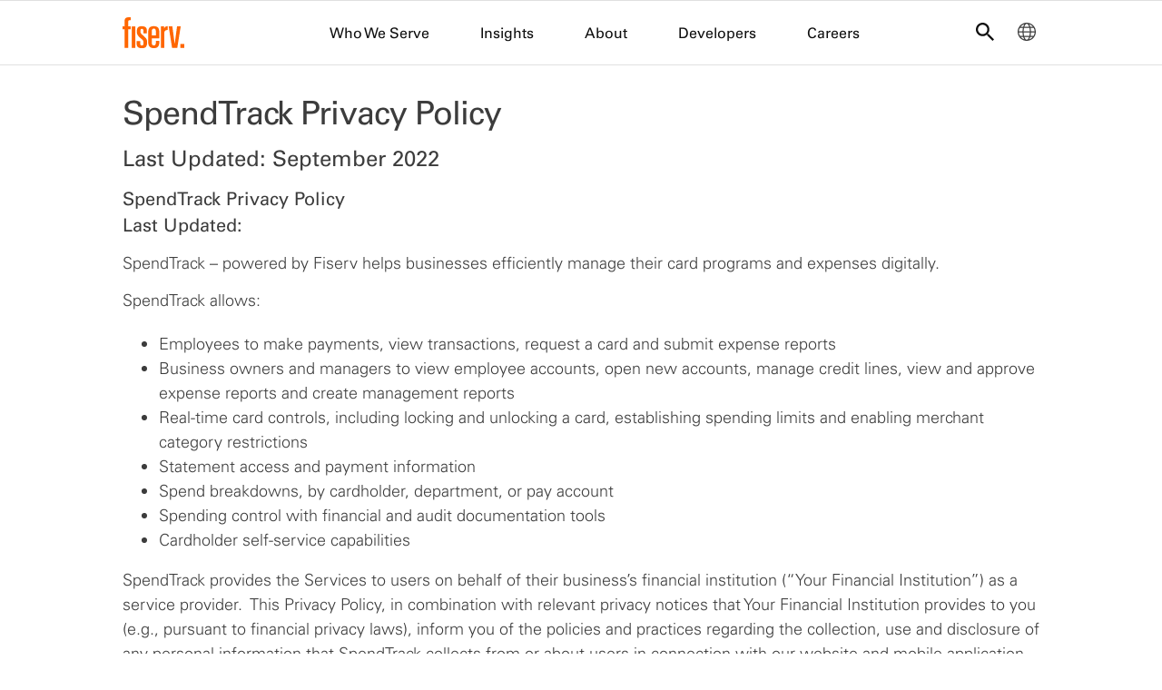

--- FILE ---
content_type: text/html;charset=utf-8
request_url: https://www.fiserv.com/en/legal/spendtrack-privacy-policy.html
body_size: 15355
content:

<!DOCTYPE HTML>
<html lang="en" class="ns-global">
    <head>
  <meta charset="UTF-8"/>
  
  <meta name="template" content="northstar-content-page"/>
  

  
<meta name="viewport" content="width=device-width, initial-scale=1"/>

  <script defer="defer" type="text/javascript" src="/.rum/@adobe/helix-rum-js@%5E2/dist/rum-standalone.js"></script>
<script>
    var digitalData = { 
      atRecsInfo:"",
      user: {
        profile: {
          profileInfo: {
            userID: ""
          }
        }
      },
      page:{ 
            search: {
              searchTerm:"",
              searchResults:"",
              searchID:""
            },
            resource: {
              resourceName: "",
              resourceURL: ""
            },
            form: {
              formID: "",
              formName: "",
              formActionURL: "",
              formErrorFieldName: "",
              formErrorMessage: ""
            },
            pageInfo: { 
                  pageName: "", 
                  pageURL:"",
                  fullpageURL:"",
              pageLevel : "",
            pageLanguage: "",
            country: "",
            previousPageURL:""
            },
            article: {
              articleName: "",
              articleDate: "",
              articleAuthor: "",
              articleAuthorTitle: ""
            },
            clickedElement: {
              elementDetails: ""
            },
            category:{ 
                pageTemplate: "",
                businessUnit: "",
            primaryCategory: "",
            subCategory1: "",
                  subCategory2: ""
          }
      }
    
    };
    digitalData.page.category.primaryCategory = 'others';
    digitalData.page.pageInfo.pageURL = 'https:\/\/www.fiserv.com\/en\/legal\/spendtrack\u002Dprivacy\u002Dpolicy.html';
    digitalData.page.category.businessUnit = '';
    digitalData.page.pageInfo.country = 'US';
    digitalData.atRecsInfo = JSON.parse('{}');
    digitalData.user.profile.profileInfo.userID = '';
  </script>
    
    
    
    
    

<script>
    //prehiding snippet for Adobe Target with asynchronous Launch deployment
    (function(g,b,d,f){(function(a,c,d){if(a){var e=b.createElement("style");e.id=c;e.innerHTML=d;a.appendChild(e)}})(b.getElementsByTagName("head")[0],"at-body-style",d);setTimeout(function(){var a=b.getElementsByTagName("head")[0];if(a){var c=b.getElementById("at-body-style");c&&a.removeChild(c)}},f)})(window,document,"body {opacity: 0 !important}",3E3);
</script>
<!--/*Analytics Data*/
<sly
  data-sly-resource="" />
  -->





<!-- Launch tag -->
<script src="//assets.adobedtm.com/launch-EN6502d1882f9d44cf8031e7a2309a3e2e.min.js" async></script>


    



  
    



  
    
<link rel="stylesheet" href="/etc.clientlibs/fiserv-com/clientlibs/dependencies.lc-d41d8cd98f00b204e9800998ecf8427e-lc.min.css" type="text/css">
<link rel="stylesheet" href="/etc.clientlibs/fiserv-com/clientlibs/northstar.lc-918de1901baa97fed2a59060e573e90c-lc.min.css" type="text/css">











<!-- Open Graph For Social Sharing -->


<meta property="og:type" content="website"/>
<meta property="og:image" content="https://fiserv.scene7.com/is/image/fiserv/Fiserv OG"/>
<meta property="og:title" content="Spendtrack-privacy-policy"/>
<meta property="og:url" content="https://www.fiserv.com/en/legal/spendtrack-privacy-policy.html"/>
<meta name="twitter:card" content="summary_large_image"/>


<!--AdSense-->
<meta name="google-adsense-account" content="ca-pub-2361978929048530"/>



<meta http-equiv="X-UA-Compatible" content="IE=edge,chrome=1"/>
<title>Spendtrack-privacy-policy | Fiserv</title>
<meta name="google-site-verification" content="ycqYIqALoZ_9xvVeimB5BO35oP8QLmycwA3xbficrMs"/>
<meta name="robots"/>
<meta name="description"/>

  <link rel="alternate" hreflang="en" href="https://www.fiserv.com/en/legal/spendtrack-privacy-policy.html"/>

<!--Mobile Meta-->
<meta name="HandheldFriendly" content="True"/>
<meta name="MobileOptimized" content="320"/>
<meta name="viewport" content="width=device-width, initial-scale=1, maximum-scale=2.0, minimal-ui"/>
<!--Favicon-->


	


    

<link rel="icon" type="image/x-icon" href="/content/dam/fiserv-com/favicon-med.ico"/>


<!--Canonical Url-->
<link rel="canonical" href="https://www.fiserv.com/en/legal/spendtrack-privacy-policy.html"/>

  
    
    

    
    
    
    

  
</head>
    <body class="page basicpage ns-global" id="page-8a26e448d8">
        
        
        
            




            



            
<div class="page-wrapper">
    <div class="root responsivegrid">


<div class="aem-Grid aem-Grid--12 aem-Grid--default--12 ">
    
    <div class="experiencefragment aem-GridColumn aem-GridColumn--default--12">

    
    


<div class="aem-Grid aem-Grid--12 aem-Grid--default--12 ">
    
    <div class="unsafe-html aem-GridColumn aem-GridColumn--default--12"><div>
     <style>
body, html { -webkit-overflow-scrolling: unset !important; }
</style>
</div>

    
</div>
<div class="primary-navigation aem-GridColumn aem-GridColumn--default--12">
    
<script src="/etc.clientlibs/fiserv-com/clientlibs/predictive-search.lc-f0dcb9b777d81ce41977fdaee7f1cc55-lc.min.js"></script>




  <header class="header-northstar">
    <div class="mobile-header"></div>
    <div class="sidebar-overlay"></div>
    <div class="header-northstar__container">
      <nav class="primary-nav-container"> 
        <div class="header-logo">
          <a class="logo" href="/en.html" target="_self" data-analytics="Top Nav - Fiserv Logo" tabindex="0">
            <img src="/content/dam/fiserv-ent/final-files/digital-graphics/fiserv-com-graphics/fiserv-logo-orange-ff6600.svg" alt="Fiserv orange logo"/>
          </a>
          
          <label for="sidebar-toggle" class="sidebar-toggle-label">
            <span class="closed">
              <svg class="ns-close" width="24" height="24" viewBox="0 0 24 24" fill="none" xmlns="http://www.w3.org/2000/svg">
                <g>
                  <path fill-rule="evenodd" clip-rule="evenodd" d="M11.8596 10.0668L19.9262 2L21.7189 3.79266L13.6523 11.8594L22 20.2073L20.2074 22L11.8596 13.6521L3.79262 21.7192L2 19.9266L10.067 11.8594L2.28117 4.07342L4.0738 2.28077L11.8596 10.0668Z" fill="#0E0E0E"></path>
                </g>
              </svg>
            </span>
            <span class="opened">
              <img loading="eager" src="/etc.clientlibs/fiserv-com/clientlibs/northstar/resources/images/icon-menu.png" alt="Menu icon"/>
            </span>
          </label>
        </div>
        <ul class="primary-nav">
          
            <li class="primary-nav__dropdown">
              <label class="primary-nav__dropdown-toggle">
                
                <span class="primary-nav__dropdown-toggle-underline">
                  <span class="primary-nav__dropdown-toggle-text">
                    
                    <a target="_blank" data-analytics="Top Nav - Who We Serve" tabindex="0">Who We Serve</a>
                  </span>
                </span>
              </label>
              <span class="mobile-Visible child-nav-arrow">
                <svg viewBox="0 0 12 20" height="20" width="12" xmlns="http://www.w3.org/2000/svg">
                  <path fill-rule="evenodd" clip-rule="evenodd" d="M1.40006 20L-5.77348e-08 18.6792L9.19988 10L-8.16493e-07 1.32082L1.40006 -6.11985e-08L12 10L1.40006 20Z"/>
                </svg>
              </span>
              <div class="primary-nav__dropdown-menu">
                <!--primary drop down navigation start here-->
                <div class="show-on-mobile-nav main-menu-back">
                  <svg xmlns="http://www.w3.org/2000/svg" width="12" height="20" viewBox="0 0 12 20">
                    <path fill-rule="evenodd" clip-rule="evenodd" d="M10.5999 -6.11985e-08L12 1.32082L2.80012 10L12 18.6792L10.5999 20L-4.37114e-07 10L10.5999 -6.11985e-08Z"/>
                  </svg> Who We Serve
                </div>
                
                  <div class="primary-nav__dropdown-content">
                    <div class="primary-nav__dropdown-content__column">
                      


<div class="aem-Grid aem-Grid--12 aem-Grid--default--12 ">
    
    <div class="secondary-nav aem-GridColumn aem-GridColumn--default--12">
    <div class="secondary-nav__dropdown">
        <ul>
            <li data-analytics="Secondary Nav - Business and Merchant">
                <span class="drop-down-text" tabindex="0">Business and Merchant
                    <span class="cta-arrow">
                        <svg class="svg-white" width="25" height="25" viewBox="0 0 25 25" fill="none" xmlns="http://www.w3.org/2000/svg">
                            <path fill-rule="evenodd" clip-rule="evenodd" d="M23.7326 11.5874L14.2248 1.42871L12.8582 2.88894L20.6963 11.2638L0 11.2639L1.2509e-05 13.329L20.7361 13.3288L12.8582 21.7462L14.2248 23.2064L23.7326 13.0477L24.4159 12.3176L23.7326 11.5874Z"/>
                        </svg>
                    </span>
                    <span class="mobile-Visible  child-nav-arrow">
                        <svg viewBox="0 0 12 20" height="20" width="12" xmlns="http://www.w3.org/2000/svg">
                            <path fill-rule="evenodd" clip-rule="evenodd" d="M1.40006 20L-5.77348e-08 18.6792L9.19988 10L-8.16493e-07 1.32082L1.40006 -6.11985e-08L12 10L1.40006 20Z"/>
                        </svg>
                    </span>
                </span>
                <div class="secondary-nav">
                	<div class="show-on-mobile-nav main-menu-backto">
                		<svg xmlns="http://www.w3.org/2000/svg" width="12" height="20" viewBox="0 0 12 20">
                    		<path fill-rule="evenodd" clip-rule="evenodd" d="M10.5999 -6.11985e-08L12 1.32082L2.80012 10L12 18.6792L10.5999 20L-4.37114e-07 10L10.5999 -6.11985e-08Z"/>
                  		</svg>
                		Business and Merchant
                	</div>
                    <div class="aem-GridColumn aem-GridColumn--default--12 aem-GridColumn--phone--12">
                        


<div class="aem-Grid aem-Grid--12 aem-Grid--default--12 ">
    
    <div class="column-control aem-GridColumn aem-GridColumn--default--12">



    <div class="ns-column-control gapfalse">
        
            <div class="item col-6 col-total--12">
                
	
	
	
		 
	
	
	<div style="min-height:px;" class="ns-container border- cmp-layout-container    solid-background bg-none    ">
		
		
		


<div class="aem-Grid aem-Grid--12 aem-Grid--default--12 ">
    
    <div class="basic-card aem-GridColumn aem-GridColumn--default--12">
<section class="section columns">
    <div class=" ns-bc-container card-columns">
        
            
                <a href="/en/who-we-serve/enterprise.html" target="self" data-analytics="Tertiary Nav - Large Enterprise">
            
            <div class="ns-bc-container-body  ns-bc-container-body--mob-border-bottom">
                <div class="ns-bc-container-body__content wide">
                    
                        <span class="ns-bc-container-body__content-icon"><svg class="ns-solution-icon-large-enterprise" width="24" height="24" viewBox="0 0 24 24" fill="none" xmlns="http://www.w3.org/2000/svg"> <g> 	<g> 		<polygon class="st0" points="20.6,3.5 20.6,20.5 11.1,20.5 11.1,6.8 		"/> 	</g> 	<g> 		<rect class="st0" x="7.4" y="8.4" width="1.5" height="12.1"/> 	</g> 	<g> 		<rect class="st0" x="3.4" y="9.9" width="1.5" height="10.6"/> 	</g> </g> </svg></span>
                    
                    
                    <span class="ns-bc-container-body__content-text">
                        <div class="ns-bc-container-body__content-title">
                            <h3><p><span class="ns-body-2"><span class="ns-font-reg">Enterprise</span></span></p>
</h3>
                        </div>
                        <div class="ns-bc-container-body__content-desc"><p><span class="ns-body-3"><span class="ns-font-reg">Omnichannel commerce, billing and payments solutions for large merchants and corporates </span></span></p>
</div>
                    </span>
                </div>
            </div>
            
                </a>
            
    
        
            
                <a href="/en/who-we-serve/small-business.html" target="self" data-analytics="Tertiary Nav - Small Business">
            
            <div class="ns-bc-container-body  ns-bc-container-body--mob-border-bottom">
                <div class="ns-bc-container-body__content wide">
                    
                        <span class="ns-bc-container-body__content-icon"><svg class="ns-solution-icon-small-business" width="24" height="24" viewBox="0 0 24 24" fill="none" xmlns="http://www.w3.org/2000/svg"> <g> 	<g> 		<rect class="st0" x="15.1" y="4.9" width="1.5" height="15.1"/> 	</g> 	<g> 		<rect class="st0" x="19.1" y="7.4" width="1.5" height="12.6"/> 	</g> 	<g> 		<polygon class="st0" points="12.4,4 12.4,20 3.4,20 3.4,8.9 		"/> 	</g> </g> </svg></span>
                    
                    
                    <span class="ns-bc-container-body__content-text">
                        <div class="ns-bc-container-body__content-title">
                            <h3><p><span class="ns-body-2"><span class="ns-font-reg">Small Business</span></span></p>
</h3>
                        </div>
                        <div class="ns-bc-container-body__content-desc"><p><span class="ns-body-3"><span class="ns-font-reg">All-in-one systems for merchants to accept payments and manage their business</span></span></p>
</div>
                    </span>
                </div>
            </div>
            
                </a>
            
    </div>
</section></div>

    
</div>
 </div>

            </div>
        
            <div class="item col-6 col-total--12">
                
	
	
	
		 
	
	
	<div style="min-height:px;" class="ns-container border- cmp-layout-container    solid-background bg-none    ">
		
		
		


<div class="aem-Grid aem-Grid--12 aem-Grid--default--12 ">
    
    <div class="side-car aem-GridColumn aem-GridColumn--default--12">
<div class="sidecars hideSidecar">
	
    <a href="/en/insights/articles-and-blogs/the-power-of-local-small-business-data.html" data-analytics="fiserv-small-business-index" target="_self">
        <img src="https://fiserv.scene7.com/is/image/fiserv/fiserv-orange-squares-518849063-874x692"/>
        <div class="blur"></div>
        <div class="card-content">
            <div class="sub-head">FISERV SMALL BUSINESS INDEX</div>
            <h4>The Power of Local Small Business Data</h4>
            <p><p>Get the intel</p>
</p>
        </div>
        <div class="cta dark">
            <svg xmlns="http://www.w3.org/2000/svg" width="24" height="28" viewBox="0 0 24 28" fill="none">
                <path fill-rule="evenodd" clip-rule="evenodd" d="M23.2968 13.3192L13.951 2.10352L12.6707 3.64L20.4514 12.9776L0 12.9777L1.33374e-05 15.1506L20.4905 15.1505L12.6707 24.5349L13.951 26.0714L23.2968 14.8557L23.9369 14.0875L23.2968 13.3192Z" fill="#0E0E0E"/>
            </svg>
        </div>
    </a>
</div></div>

    
</div>
 </div>

            </div>
        
    </div>
</div>

    
</div>

                    </div>
                </div>
            </li>
        
            <li data-analytics="Secondary Nav - Financial Institution">
                <span class="drop-down-text" tabindex="0">Financial Institution
                    <span class="cta-arrow">
                        <svg class="svg-white" width="25" height="25" viewBox="0 0 25 25" fill="none" xmlns="http://www.w3.org/2000/svg">
                            <path fill-rule="evenodd" clip-rule="evenodd" d="M23.7326 11.5874L14.2248 1.42871L12.8582 2.88894L20.6963 11.2638L0 11.2639L1.2509e-05 13.329L20.7361 13.3288L12.8582 21.7462L14.2248 23.2064L23.7326 13.0477L24.4159 12.3176L23.7326 11.5874Z"/>
                        </svg>
                    </span>
                    <span class="mobile-Visible  child-nav-arrow">
                        <svg viewBox="0 0 12 20" height="20" width="12" xmlns="http://www.w3.org/2000/svg">
                            <path fill-rule="evenodd" clip-rule="evenodd" d="M1.40006 20L-5.77348e-08 18.6792L9.19988 10L-8.16493e-07 1.32082L1.40006 -6.11985e-08L12 10L1.40006 20Z"/>
                        </svg>
                    </span>
                </span>
                <div class="secondary-nav">
                	<div class="show-on-mobile-nav main-menu-backto">
                		<svg xmlns="http://www.w3.org/2000/svg" width="12" height="20" viewBox="0 0 12 20">
                    		<path fill-rule="evenodd" clip-rule="evenodd" d="M10.5999 -6.11985e-08L12 1.32082L2.80012 10L12 18.6792L10.5999 20L-4.37114e-07 10L10.5999 -6.11985e-08Z"/>
                  		</svg>
                		Financial Institution
                	</div>
                    <div class="aem-GridColumn aem-GridColumn--default--12 aem-GridColumn--phone--12">
                        


<div class="aem-Grid aem-Grid--12 aem-Grid--default--12 ">
    
    <div class="column-control aem-GridColumn aem-GridColumn--default--12">



    <div class="ns-column-control gapfalse">
        
            <div class="item col-6 col-total--12">
                
	
	
	
		 
	
	
	<div style="min-height:px;" class="ns-container border- cmp-layout-container    solid-background bg-none    ">
		
		
		


<div class="aem-Grid aem-Grid--12 aem-Grid--default--12 ">
    
    <div class="basic-card aem-GridColumn aem-GridColumn--default--12">
<section class="section columns">
    <div class=" ns-bc-container card-columns">
        
            
                <a href="/en/who-we-serve/bank.html" target="self" data-analytics="Tertiary Nav - Bank">
            
            <div class="ns-bc-container-body  ns-bc-container-body--mob-border-bottom">
                <div class="ns-bc-container-body__content wide">
                    
                        <span class="ns-bc-container-body__content-icon"><svg class="ns-solution-icon-banks" width="24" height="24" viewBox="0 0 24 24" fill="none" xmlns="http://www.w3.org/2000/svg"> <g> <g> 		<polygon class="st0" points="15.5,3.7 15.5,20.3 14,20.3 14,10.5 11.3,10.5 11.3,20.3 9.8,20.3 9.8,14.7 4.4,14.7 4.4,3.7 		"/> 	</g> 	<g> 		<rect class="st0" x="18.1" y="10.4" width="1.5" height="9.9"/> 	</g> </g> </svg></span>
                    
                    
                    <span class="ns-bc-container-body__content-text">
                        <div class="ns-bc-container-body__content-title">
                            <h3><p><span class="ns-font-reg"><span class="ns-body-2">Bank</span></span></p>
</h3>
                        </div>
                        <div class="ns-bc-container-body__content-desc"><p><span class="ns-font-reg"><span class="ns-body-3">Platforms and integrated digital banking solutions to drive customer relationships and growth</span></span></p>
</div>
                    </span>
                </div>
            </div>
            
                </a>
            
    
        
            
                <a href="/en/who-we-serve/credit-union.html" target="self" data-analytics="Tertiary Nav - Credit Union">
            
            <div class="ns-bc-container-body  ns-bc-container-body--mob-border-bottom">
                <div class="ns-bc-container-body__content wide">
                    
                        <span class="ns-bc-container-body__content-icon"><svg class="ns-solution-icon-credit-union" width="24" height="24" viewBox="0 0 24 24" fill="none" xmlns="http://www.w3.org/2000/svg"> <g> 	<g> 		<polygon class="st0" points="20.5,3.8 20.5,5.5 5,12 5,20.5 3.5,20.5 3.5,11 		"/> 	</g> 	<g> 		<polygon class="st0" points="13.3,3.5 3.5,7.6 3.5,6 9.4,3.5 		"/> 		<polygon class="st0" points="20.5,9 20.5,20.5 8.8,20.5 8.8,14 		"/> 	</g> </g> </svg></span>
                    
                    
                    <span class="ns-bc-container-body__content-text">
                        <div class="ns-bc-container-body__content-title">
                            <h3><p><span class="ns-font-reg"><span class="ns-body-2">Credit Union</span></span></p>
</h3>
                        </div>
                        <div class="ns-bc-container-body__content-desc"><p><span class="ns-font-reg"><span class="ns-body-3">Platforms and integrated digital solutions to better serve members</span></span></p>
</div>
                    </span>
                </div>
            </div>
            
                </a>
            
    
        
            
                <a href="/en/who-we-serve/large-financial-institution.html" target="self" data-analytics="Tertiary Nav - Large Financial Institution">
            
            <div class="ns-bc-container-body  ns-bc-container-body--mob-border-bottom">
                <div class="ns-bc-container-body__content wide">
                    
                        <span class="ns-bc-container-body__content-icon"><svg class="ns-solution-icon-large-financial-institution" width="24" height="24" viewBox="0 0 24 24" fill="none" xmlns="http://www.w3.org/2000/svg"> <g> 	<g> 		<polygon class="st0" points="9.1,4 6.5,20 5,20 7.6,4 		"/> 	</g> 	<g> 		<polygon class="st0" points="19,20 17.5,20 14.7,4 16.3,4 		"/> 	</g> 	<g> 		<polygon class="st0" points="15.6,20 8.4,20 11,4 13,4 		"/> 	</g> </g> </svg></span>
                    
                    
                    <span class="ns-bc-container-body__content-text">
                        <div class="ns-bc-container-body__content-title">
                            <h3><p><span class="ns-font-reg"><span class="ns-body-2">Large Financial Institution</span></span></p>
</h3>
                        </div>
                        <div class="ns-bc-container-body__content-desc"><p><span class="ns-font-reg"><span class="ns-body-3">Digital banking, payments and solutions at scale for large institutions</span></span></p>
</div>
                    </span>
                </div>
            </div>
            
                </a>
            
    </div>
</section></div>

    
</div>
 </div>

            </div>
        
            <div class="item col-6 col-total--12">
                
	
	
	
		 
	
	
	<div style="min-height:px;" class="ns-container border- cmp-layout-container    solid-background bg-none    ">
		
		
		


<div class="aem-Grid aem-Grid--12 aem-Grid--default--12 ">
    
    <div class="side-car aem-GridColumn aem-GridColumn--default--12">
<div class="sidecars hideSidecar">
	
    <a href="/en/insights/articles-and-blogs/core-banking-modernization-how-financial-institutions-can-get-the-most-out-of-tech-upgrades.html" data-analytics="FI Sidecar" target="_self">
        <img src="https://fiserv.scene7.com/is/image/fiserv/fiserv-cube-background-1354406163-900x626?fmt=png-alpha"/>
        <div class="blur"></div>
        <div class="card-content">
            <div class="sub-head">INSIGHTS</div>
            <h4>Core Banking Modernization: How Financial Institutions Can Get the Most out of Tech Upgrades</h4>
            <p><p style="	margin-top: 0.0px;
">Learn more</p>
</p>
        </div>
        <div class="cta light">
            <svg xmlns="http://www.w3.org/2000/svg" width="24" height="28" viewBox="0 0 24 28" fill="none">
                <path fill-rule="evenodd" clip-rule="evenodd" d="M23.2968 13.3192L13.951 2.10352L12.6707 3.64L20.4514 12.9776L0 12.9777L1.33374e-05 15.1506L20.4905 15.1505L12.6707 24.5349L13.951 26.0714L23.2968 14.8557L23.9369 14.0875L23.2968 13.3192Z" fill="#0E0E0E"/>
            </svg>
        </div>
    </a>
</div></div>

    
</div>
 </div>

            </div>
        
    </div>
</div>

    
</div>

                    </div>
                </div>
            </li>
        
            <li data-analytics="Secondary Nav - Fintech">
                <span class="drop-down-text" tabindex="0">Fintech
                    <span class="cta-arrow">
                        <svg class="svg-white" width="25" height="25" viewBox="0 0 25 25" fill="none" xmlns="http://www.w3.org/2000/svg">
                            <path fill-rule="evenodd" clip-rule="evenodd" d="M23.7326 11.5874L14.2248 1.42871L12.8582 2.88894L20.6963 11.2638L0 11.2639L1.2509e-05 13.329L20.7361 13.3288L12.8582 21.7462L14.2248 23.2064L23.7326 13.0477L24.4159 12.3176L23.7326 11.5874Z"/>
                        </svg>
                    </span>
                    <span class="mobile-Visible  child-nav-arrow">
                        <svg viewBox="0 0 12 20" height="20" width="12" xmlns="http://www.w3.org/2000/svg">
                            <path fill-rule="evenodd" clip-rule="evenodd" d="M1.40006 20L-5.77348e-08 18.6792L9.19988 10L-8.16493e-07 1.32082L1.40006 -6.11985e-08L12 10L1.40006 20Z"/>
                        </svg>
                    </span>
                </span>
                <div class="secondary-nav">
                	<div class="show-on-mobile-nav main-menu-backto">
                		<svg xmlns="http://www.w3.org/2000/svg" width="12" height="20" viewBox="0 0 12 20">
                    		<path fill-rule="evenodd" clip-rule="evenodd" d="M10.5999 -6.11985e-08L12 1.32082L2.80012 10L12 18.6792L10.5999 20L-4.37114e-07 10L10.5999 -6.11985e-08Z"/>
                  		</svg>
                		Fintech
                	</div>
                    <div class="aem-GridColumn aem-GridColumn--default--12 aem-GridColumn--phone--12">
                        


<div class="aem-Grid aem-Grid--12 aem-Grid--default--12 ">
    
    <div class="column-control aem-GridColumn aem-GridColumn--default--12">



    <div class="ns-column-control gapfalse">
        
            <div class="item col-6 col-total--12">
                
	
	
	
		 
	
	
	<div style="min-height:px;" class="ns-container border- cmp-layout-container    solid-background bg-none    ">
		
		
		


<div class="aem-Grid aem-Grid--12 aem-Grid--default--12 ">
    
    <div class="basic-card aem-GridColumn aem-GridColumn--default--12">
<section class="section columns">
    <div class=" ns-bc-container card-columns">
        
            
                <a href="/en/who-we-serve/fintech.html" target="self" data-analytics="Tertiary Nav - Fintech">
            
            <div class="ns-bc-container-body  ns-bc-container-body--mob-border-bottom">
                <div class="ns-bc-container-body__content wide">
                    
                        <span class="ns-bc-container-body__content-icon"><svg class="ns-solution-icon-fintech" width="24" height="24" viewBox="0 0 24 24" fill="none" xmlns="http://www.w3.org/2000/svg"> <g> 	<g> 		<polygon class="st0" points="16.9,3 16.9,12.5 14.7,12.5 14.7,21 13.2,21 13.2,12.5 10.9,12.5 10.9,21 9.4,21 9.4,12.5 7.1,12.5  			7.1,3 		"/> 	</g> 	<g> 		<rect class="st0"  x="5.5" y="12.5" width="1.5" height="8.5"/> 	</g> 	<g> 		<rect class="st0" x="17" y="12.5" width="1.5" height="8.5"/> 	</g> </g> </svg></span>
                    
                    
                    <span class="ns-bc-container-body__content-text">
                        <div class="ns-bc-container-body__content-title">
                            <h3><p><span class="ns-font-reg"><span class="ns-body-2">Fintech</span></span></p>
</h3>
                        </div>
                        <div class="ns-bc-container-body__content-desc"><p><span class="ns-font-reg"><span class="ns-body-3">Financial and payments solutions and connectivity that enable technology providers to quickly reach consumers and new markets</span></span></p>
</div>
                    </span>
                </div>
            </div>
            
                </a>
            
    </div>
</section></div>

    
</div>
 </div>

            </div>
        
            <div class="item col-6 col-total--12">
                
	
	
	
		 
	
	
	<div style="min-height:px;" class="ns-container border- cmp-layout-container    solid-background bg-none    ">
		
		
		


<div class="aem-Grid aem-Grid--12 aem-Grid--default--12 ">
    
    <div class="side-car aem-GridColumn aem-GridColumn--default--12">
<div class="sidecars hideSidecar">
	
    <a href="/en/insights/articles-and-blogs/how-embedded-finance-helps.html" data-analytics="fintech sidecar" target="_self">
        <img src="https://fiserv.scene7.com/is/image/fiserv/digital-walls-1201449790-874x692"/>
        <div class="blur"></div>
        <div class="card-content">
            <div class="sub-head">INSIGHTS</div>
            <h4>How embedded finance helps banks, merchants and fintechs expand reach</h4>
            <p><p>See for yourself</p>
</p>
        </div>
        <div class="cta light">
            <svg xmlns="http://www.w3.org/2000/svg" width="24" height="28" viewBox="0 0 24 28" fill="none">
                <path fill-rule="evenodd" clip-rule="evenodd" d="M23.2968 13.3192L13.951 2.10352L12.6707 3.64L20.4514 12.9776L0 12.9777L1.33374e-05 15.1506L20.4905 15.1505L12.6707 24.5349L13.951 26.0714L23.2968 14.8557L23.9369 14.0875L23.2968 13.3192Z" fill="#0E0E0E"/>
            </svg>
        </div>
    </a>
</div></div>

    
</div>
 </div>

            </div>
        
    </div>
</div>

    
</div>

                    </div>
                </div>
            </li>
        
            <li data-analytics="Secondary Nav - Public Sector">
                <span class="drop-down-text" tabindex="0">Public Sector
                    <span class="cta-arrow">
                        <svg class="svg-white" width="25" height="25" viewBox="0 0 25 25" fill="none" xmlns="http://www.w3.org/2000/svg">
                            <path fill-rule="evenodd" clip-rule="evenodd" d="M23.7326 11.5874L14.2248 1.42871L12.8582 2.88894L20.6963 11.2638L0 11.2639L1.2509e-05 13.329L20.7361 13.3288L12.8582 21.7462L14.2248 23.2064L23.7326 13.0477L24.4159 12.3176L23.7326 11.5874Z"/>
                        </svg>
                    </span>
                    <span class="mobile-Visible  child-nav-arrow">
                        <svg viewBox="0 0 12 20" height="20" width="12" xmlns="http://www.w3.org/2000/svg">
                            <path fill-rule="evenodd" clip-rule="evenodd" d="M1.40006 20L-5.77348e-08 18.6792L9.19988 10L-8.16493e-07 1.32082L1.40006 -6.11985e-08L12 10L1.40006 20Z"/>
                        </svg>
                    </span>
                </span>
                <div class="secondary-nav">
                	<div class="show-on-mobile-nav main-menu-backto">
                		<svg xmlns="http://www.w3.org/2000/svg" width="12" height="20" viewBox="0 0 12 20">
                    		<path fill-rule="evenodd" clip-rule="evenodd" d="M10.5999 -6.11985e-08L12 1.32082L2.80012 10L12 18.6792L10.5999 20L-4.37114e-07 10L10.5999 -6.11985e-08Z"/>
                  		</svg>
                		Public Sector
                	</div>
                    <div class="aem-GridColumn aem-GridColumn--default--12 aem-GridColumn--phone--12">
                        


<div class="aem-Grid aem-Grid--12 aem-Grid--default--12 ">
    
    <div class="column-control aem-GridColumn aem-GridColumn--default--12">



    <div class="ns-column-control gapfalse">
        
            <div class="item col-6 col-total--12">
                
	
	
	
		 
	
	
	<div style="min-height:px;" class="ns-container border- cmp-layout-container    solid-background bg-none    ">
		
		
		


<div class="aem-Grid aem-Grid--12 aem-Grid--default--12 ">
    
    <div class="basic-card aem-GridColumn aem-GridColumn--default--12">
<section class="section columns">
    <div class=" ns-bc-container card-columns">
        
            
                <a href="/en/who-we-serve/public-sector.html" target="self" data-analytics="Tertiary Nav - Public Sector">
            
            <div class="ns-bc-container-body  ns-bc-container-body--mob-border-bottom">
                <div class="ns-bc-container-body__content wide">
                    
                        <span class="ns-bc-container-body__content-icon"><svg class="ns-solution-icon-public-sector" width="24" height="24" viewBox="0 0 24 24" fill="none" xmlns="http://www.w3.org/2000/svg">      <g> 	<polygon class="st0" points="12.2,9.1 11.8,11.6 20.8,11.6 20.6,13.1 11.6,13.1 11.3,15.6 20.3,15.6 20.1,17.1 16.5,17.1 16,20.4 2,20.4 4,6.4  		12.6,6.4 12.4,7.6 21.4,7.6 21.2,9.1 	"/> 	<polygon class="st0" points="22,3.6 21.8,5.1 12.8,5.1 13,3.6 	"/> </g> </svg></span>
                    
                    
                    <span class="ns-bc-container-body__content-text">
                        <div class="ns-bc-container-body__content-title">
                            <h3><p><span class="ns-font-reg"><span class="ns-body-2">Public Sector</span></span></p>
</h3>
                        </div>
                        <div class="ns-bc-container-body__content-desc"><p><span class="ns-font-reg"><span class="ns-body-3">Payments and financial solutions for government, education and utilities</span></span></p>
</div>
                    </span>
                </div>
            </div>
            
                </a>
            
    </div>
</section></div>

    
</div>
 </div>

            </div>
        
            <div class="item col-6 col-total--12">
                
	
	
	
		 
	
	
	<div style="min-height:px;" class="ns-container border- cmp-layout-container    solid-background bg-none    ">
		
		
		


<div class="aem-Grid aem-Grid--12 aem-Grid--default--12 ">
    
    <div class="side-car aem-GridColumn aem-GridColumn--default--12">
<div class="sidecars hideSidecar">
	
    <a href="/en/insights/articles-and-blogs/meeting-consumer-demand-with-better-bill-pay.html" data-analytics="Tertiary Nav Sidecar " target="_self">
        <img src="https://fiserv.scene7.com/is/image/fiserv/AdobeStock_697714160-874x692"/>
        <div class="blur"></div>
        <div class="card-content">
            <div class="sub-head">INSIGHTS</div>
            <h4>Meet consumer demand with better bill pay</h4>
            <p><p>Learn more</p>
</p>
        </div>
        <div class="cta light">
            <svg xmlns="http://www.w3.org/2000/svg" width="24" height="28" viewBox="0 0 24 28" fill="none">
                <path fill-rule="evenodd" clip-rule="evenodd" d="M23.2968 13.3192L13.951 2.10352L12.6707 3.64L20.4514 12.9776L0 12.9777L1.33374e-05 15.1506L20.4905 15.1505L12.6707 24.5349L13.951 26.0714L23.2968 14.8557L23.9369 14.0875L23.2968 13.3192Z" fill="#0E0E0E"/>
            </svg>
        </div>
    </a>
</div></div>

    
</div>
 </div>

            </div>
        
    </div>
</div>

    
</div>

                    </div>
                </div>
            </li>
        
            <li data-analytics="Secondary Nav - Software Providers">
                <span class="drop-down-text" tabindex="0">Software Providers
                    <span class="cta-arrow">
                        <svg class="svg-white" width="25" height="25" viewBox="0 0 25 25" fill="none" xmlns="http://www.w3.org/2000/svg">
                            <path fill-rule="evenodd" clip-rule="evenodd" d="M23.7326 11.5874L14.2248 1.42871L12.8582 2.88894L20.6963 11.2638L0 11.2639L1.2509e-05 13.329L20.7361 13.3288L12.8582 21.7462L14.2248 23.2064L23.7326 13.0477L24.4159 12.3176L23.7326 11.5874Z"/>
                        </svg>
                    </span>
                    <span class="mobile-Visible  child-nav-arrow">
                        <svg viewBox="0 0 12 20" height="20" width="12" xmlns="http://www.w3.org/2000/svg">
                            <path fill-rule="evenodd" clip-rule="evenodd" d="M1.40006 20L-5.77348e-08 18.6792L9.19988 10L-8.16493e-07 1.32082L1.40006 -6.11985e-08L12 10L1.40006 20Z"/>
                        </svg>
                    </span>
                </span>
                <div class="secondary-nav">
                	<div class="show-on-mobile-nav main-menu-backto">
                		<svg xmlns="http://www.w3.org/2000/svg" width="12" height="20" viewBox="0 0 12 20">
                    		<path fill-rule="evenodd" clip-rule="evenodd" d="M10.5999 -6.11985e-08L12 1.32082L2.80012 10L12 18.6792L10.5999 20L-4.37114e-07 10L10.5999 -6.11985e-08Z"/>
                  		</svg>
                		Software Providers
                	</div>
                    <div class="aem-GridColumn aem-GridColumn--default--12 aem-GridColumn--phone--12">
                        


<div class="aem-Grid aem-Grid--12 aem-Grid--default--12 ">
    
    <div class="column-control aem-GridColumn aem-GridColumn--default--12">



    <div class="ns-column-control gapfalse">
        
            <div class="item col-6 col-total--12">
                
	
	
	
		 
	
	
	<div style="min-height:px;" class="ns-container border- cmp-layout-container    solid-background bg-none    ">
		
		
		


<div class="aem-Grid aem-Grid--12 aem-Grid--default--12 ">
    
    <div class="basic-card aem-GridColumn aem-GridColumn--default--12">
<section class="section columns">
    <div class=" ns-bc-container card-columns">
        
            
                <a href="/en/who-we-serve/integrated-payments-isv.html" target="self" data-analytics="Tertiary Nav - Software Providers">
            
            <div class="ns-bc-container-body  ns-bc-container-body--mob-border-bottom">
                <div class="ns-bc-container-body__content wide">
                    
                        <span class="ns-bc-container-body__content-icon"><svg class="ns-solution-icon-banks" width="24" height="24" viewBox="0 0 24 24" fill="none" xmlns="http://www.w3.org/2000/svg"> <g> <g> 		<polygon class="st0" points="15.5,3.7 15.5,20.3 14,20.3 14,10.5 11.3,10.5 11.3,20.3 9.8,20.3 9.8,14.7 4.4,14.7 4.4,3.7 		"/> 	</g> 	<g> 		<rect class="st0" x="18.1" y="10.4" width="1.5" height="9.9"/> 	</g> </g> </svg></span>
                    
                    
                    <span class="ns-bc-container-body__content-text">
                        <div class="ns-bc-container-body__content-title">
                            <h3><p><span class="ns-font-reg"><span class="ns-body-2">Software Providers and ISVs</span></span></p>
</h3>
                        </div>
                        <div class="ns-bc-container-body__content-desc"><p><span class="ns-font-reg"><span class="ns-body-3">Omnichannel payment solutions that enable software providers and independent software vendors (ISVs) to integrate and monetize payments</span></span></p>
</div>
                    </span>
                </div>
            </div>
            
                </a>
            
    </div>
</section></div>

    
</div>
 </div>

            </div>
        
            <div class="item col-6 col-total--12">
                
	
	
	
		 
	
	
	<div style="min-height:px;" class="ns-container border- cmp-layout-container    solid-background bg-none    ">
		
		
		


<div class="aem-Grid aem-Grid--12 aem-Grid--default--12 ">
    
    <div class="side-car aem-GridColumn aem-GridColumn--default--12">
<div class="sidecars hideSidecar">
	
    <a href="/en/insights/articles-and-blogs/why-isvs-choose-fiserv-as-their-strategic-growth-partner.html" data-analytics="why-isvs-choose-fiserv-as-their-strategic-growth-partner" target="_self">
        <img src="https://fiserv.scene7.com/is/image/fiserv/GettyImages-166083732-1173x816?fmt=png-alpha"/>
        <div class="blur"></div>
        <div class="card-content">
            <div class="sub-head">INTEGRATED PAYMENTS</div>
            <h4>Why ISVs Choose Fiserv as Their Strategic Growth Partner</h4>
            <p><p>Learn more</p>
</p>
        </div>
        <div class="cta dark">
            <svg xmlns="http://www.w3.org/2000/svg" width="24" height="28" viewBox="0 0 24 28" fill="none">
                <path fill-rule="evenodd" clip-rule="evenodd" d="M23.2968 13.3192L13.951 2.10352L12.6707 3.64L20.4514 12.9776L0 12.9777L1.33374e-05 15.1506L20.4905 15.1505L12.6707 24.5349L13.951 26.0714L23.2968 14.8557L23.9369 14.0875L23.2968 13.3192Z" fill="#0E0E0E"/>
            </svg>
        </div>
    </a>
</div></div>

    
</div>
 </div>

            </div>
        
    </div>
</div>

    
</div>

                    </div>
                </div>
            </li>
        </ul>
    </div>


    
</div>

    
</div>

                    </div>
                  </div>
                  <!--secondary navigation content end here-->
                  
                
                <!--explore end here-->
              </div>
              <!--primary drop down end here-->
            </li>
          
            <li class="primary-nav__dropdown">
              <label class="primary-nav__dropdown-toggle">
                
                <span class="primary-nav__dropdown-toggle-underline">
                  <span class="primary-nav__dropdown-toggle-text">
                    
                    <a href="/en/insights.html" target="_self" data-analytics="Top Nav - Insights" tabindex="0">Insights</a>
                  </span>
                </span>
              </label>
              
              <div class="primary-nav__dropdown-menu">
                <!--primary drop down navigation start here-->
                <div class="show-on-mobile-nav main-menu-back">
                  <svg xmlns="http://www.w3.org/2000/svg" width="12" height="20" viewBox="0 0 12 20">
                    <path fill-rule="evenodd" clip-rule="evenodd" d="M10.5999 -6.11985e-08L12 1.32082L2.80012 10L12 18.6792L10.5999 20L-4.37114e-07 10L10.5999 -6.11985e-08Z"/>
                  </svg> Insights
                </div>
                
                <!--explore end here-->
              </div>
              <!--primary drop down end here-->
            </li>
          
            <li class="primary-nav__dropdown">
              <label class="primary-nav__dropdown-toggle">
                
                <span class="primary-nav__dropdown-toggle-underline">
                  <span class="primary-nav__dropdown-toggle-text">
                    
                    <a target="_self" data-analytics="Top Nav - About" tabindex="0">About</a>
                  </span>
                </span>
              </label>
              <span class="mobile-Visible child-nav-arrow">
                <svg viewBox="0 0 12 20" height="20" width="12" xmlns="http://www.w3.org/2000/svg">
                  <path fill-rule="evenodd" clip-rule="evenodd" d="M1.40006 20L-5.77348e-08 18.6792L9.19988 10L-8.16493e-07 1.32082L1.40006 -6.11985e-08L12 10L1.40006 20Z"/>
                </svg>
              </span>
              <div class="primary-nav__dropdown-menu">
                <!--primary drop down navigation start here-->
                <div class="show-on-mobile-nav main-menu-back">
                  <svg xmlns="http://www.w3.org/2000/svg" width="12" height="20" viewBox="0 0 12 20">
                    <path fill-rule="evenodd" clip-rule="evenodd" d="M10.5999 -6.11985e-08L12 1.32082L2.80012 10L12 18.6792L10.5999 20L-4.37114e-07 10L10.5999 -6.11985e-08Z"/>
                  </svg> About
                </div>
                
                  <div class="primary-nav__dropdown-content">
                    <div class="primary-nav__dropdown-content__column">
                      


<div class="aem-Grid aem-Grid--12 aem-Grid--default--12 ">
    
    <div class="column-control aem-GridColumn aem-GridColumn--default--12">



    <div class="ns-column-control gapfalse">
        
            <div class="item col-3 col-total--12">
                
	
	
	
		 
	
	
	<div style="min-height:px;" class="ns-container border- cmp-layout-container no_padding   solid-background bg-none    ">
		
		
		


<div class="aem-Grid aem-Grid--12 aem-Grid--default--12 ">
    
    <div class="basic-card aem-GridColumn aem-GridColumn--default--12">
<section class="section columns">
    <div class=" ns-bc-container card-columns">
        
            
                <a href="/en/about-fiserv.html" class="ns-bc-container-link" target="self" data-analytics="Secondary Nav - Who We Are">
            
            <div class="ns-bc-container-body  ns-bc-container-body--margin-bottom">
                <div class="ns-bc-container-body__content side-by-side">
                    
                        
                    
                    
                    <span class="ns-bc-container-body__content-text">
                        <div class="ns-bc-container-body__content-title">
                            <h3><p><span class="ns-body-2"><span class="ns-font-reg">Who We Are</span></span></p>
</h3>
                        </div>
                        <div class="ns-bc-container-body__content-desc"><p><span class="ns-body-3"><span class="ns-font-reg">Corporate information, values and history</span></span></p>
</div>
                    </span>
                </div>
            </div>
            
                </a>
            
    </div>
</section></div>

    
</div>
 </div>

            </div>
        
            <div class="item col-3 col-total--12">
                
	
	
	
		 
	
	
	<div style="min-height:px;" class="ns-container border- cmp-layout-container no_padding   solid-background bg-none    ">
		
		
		


<div class="aem-Grid aem-Grid--12 aem-Grid--default--12 ">
    
    <div class="basic-card aem-GridColumn aem-GridColumn--default--12">
<section class="section columns">
    <div class=" ns-bc-container card-columns">
        
            
                <a href="/en/about-fiserv/executive-leadership.html" class="ns-bc-container-link" target="self" data-analytics="Secondary Nav - Executive Leadership">
            
            <div class="ns-bc-container-body  ns-bc-container-body--margin-bottom">
                <div class="ns-bc-container-body__content side-by-side">
                    
                        
                    
                    
                    <span class="ns-bc-container-body__content-text">
                        <div class="ns-bc-container-body__content-title">
                            <h3><p><span class="ns-body-2"><span class="ns-font-reg">Executive Leadership</span></span></p>
</h3>
                        </div>
                        <div class="ns-bc-container-body__content-desc"><p><span class="ns-body-3"><span class="ns-font-reg">Executive team members and biographies</span></span></p>
</div>
                    </span>
                </div>
            </div>
            
                </a>
            
    </div>
</section></div>

    
</div>
 </div>

            </div>
        
            <div class="item col-3 col-total--12">
                
	
	
	
		 
	
	
	<div style="min-height:px;" class="ns-container border- cmp-layout-container no_padding   solid-background bg-none    ">
		
		
		


<div class="aem-Grid aem-Grid--12 aem-Grid--default--12 ">
    
    <div class="basic-card aem-GridColumn aem-GridColumn--default--12">
<section class="section columns">
    <div class=" ns-bc-container card-columns">
        
            
                <a href="https://investors.fiserv.com/" class="ns-bc-container-link" target="_blank" data-analytics="Secondary Nav - Investor Relations">
            
            <div class="ns-bc-container-body  ns-bc-container-body--margin-bottom">
                <div class="ns-bc-container-body__content side-by-side">
                    
                        
                    
                    
                    <span class="ns-bc-container-body__content-text">
                        <div class="ns-bc-container-body__content-title">
                            <h3><p><span class="ns-body-2"><span class="ns-font-reg">Investor Relations</span></span></p>
</h3>
                        </div>
                        <div class="ns-bc-container-body__content-desc"><p><span class="ns-body-3"><span class="ns-font-reg">Financial information and shareholder services</span></span></p>
</div>
                    </span>
                </div>
            </div>
            
                </a>
            
    </div>
</section></div>

    
</div>
 </div>

            </div>
        
            <div class="item col-3 col-total--12">
                
	
	
	
		 
	
	
	<div style="min-height:px;" class="ns-container border- cmp-layout-container no_padding   solid-background bg-none    ">
		
		
		


<div class="aem-Grid aem-Grid--12 aem-Grid--default--12 ">
    
    
    
</div>
 </div>

            </div>
        
    </div>
</div>
<div class="column-control aem-GridColumn aem-GridColumn--default--12">



    <div class="ns-column-control gapfalse">
        
            <div class="item col-3 col-total--12">
                
	
	
	
		 
	
	
	<div style="min-height:px;" class="ns-container border- cmp-layout-container no_padding   solid-background bg-none    ">
		
		
		


<div class="aem-Grid aem-Grid--12 aem-Grid--default--12 ">
    
    <div class="basic-card aem-GridColumn aem-GridColumn--default--12">
<section class="section columns">
    <div class=" ns-bc-container card-columns">
        
            
                <a href="/en/about-fiserv/corporate-social-responsibility.html" class="ns-bc-container-link" target="self" data-analytics="Secondary Nav - Corporate Social Responsibility">
            
            <div class="ns-bc-container-body  ns-bc-container-body--margin-bottom">
                <div class="ns-bc-container-body__content side-by-side">
                    
                        
                    
                    
                    <span class="ns-bc-container-body__content-text">
                        <div class="ns-bc-container-body__content-title">
                            <h3><p><span class="ns-font-reg"><span class="ns-body-2">Corporate Social Responsibility</span></span></p>
</h3>
                        </div>
                        <div class="ns-bc-container-body__content-desc"><p><span class="ns-font-reg"><span class="ns-body-3">Our commitment to governance, social responsibility, the environment and giving back</span></span></p>
</div>
                    </span>
                </div>
            </div>
            
                </a>
            
    </div>
</section></div>

    
</div>
 </div>

            </div>
        
            <div class="item col-3 col-total--12">
                
	
	
	
		 
	
	
	<div style="min-height:px;" class="ns-container border- cmp-layout-container    solid-background bg-none    ">
		
		
		


<div class="aem-Grid aem-Grid--12 aem-Grid--default--12 ">
    
    <div class="basic-card aem-GridColumn aem-GridColumn--default--12">
<section class="section columns">
    <div class=" ns-bc-container card-columns">
        
            
                <a href="/en/about-fiserv/equal-opportunity.html" class="ns-bc-container-link" target="self" data-analytics="Secondary Nav - Diversity Equity and Inclusion">
            
            <div class="ns-bc-container-body  ns-bc-container-body--margin-bottom">
                <div class="ns-bc-container-body__content side-by-side">
                    
                        
                    
                    
                    <span class="ns-bc-container-body__content-text">
                        <div class="ns-bc-container-body__content-title">
                            <h3><p><span class="ns-font-reg"><span class="ns-body-2">Equal Opportunity</span></span></p>
</h3>
                        </div>
                        <div class="ns-bc-container-body__content-desc"><p><span class="ns-font-reg"><span class="ns-body-3">Our commitment to a positive workplace for all associates</span></span></p>
</div>
                    </span>
                </div>
            </div>
            
                </a>
            
    </div>
</section></div>

    
</div>
 </div>

            </div>
        
            <div class="item col-3 col-total--12">
                
	
	
	
		 
	
	
	<div style="min-height:px;" class="ns-container border-none __fullwidth no_padding no_padding_top_bottom height__no-min-height solid-background bg-none   align__top ">
		
		
		


<div class="aem-Grid aem-Grid--12 aem-Grid--default--12 ">
    
    <div class="basic-card aem-GridColumn aem-GridColumn--default--12">
<section class="section columns">
    <div class=" ns-bc-container card-columns">
        
            
                <a href="https://investors.fiserv.com/newsroom" class="ns-bc-container-link" target="_blank" data-analytics="Secondary Nav - Newsroom">
            
            <div class="ns-bc-container-body  ns-bc-container-body--margin-bottom">
                <div class="ns-bc-container-body__content side-by-side">
                    
                        
                    
                    
                    <span class="ns-bc-container-body__content-text">
                        <div class="ns-bc-container-body__content-title">
                            <h3><p><span class="ns-font-reg"><span class="ns-body-2">Newsroom</span></span></p>
</h3>
                        </div>
                        <div class="ns-bc-container-body__content-desc"><p><span class="ns-font-reg"><span class="ns-body-3">Press releases and media resources</span></span></p>
</div>
                    </span>
                </div>
            </div>
            
                </a>
            
    </div>
</section></div>

    
</div>
 </div>

            </div>
        
            <div class="item col-3 col-total--12">
                
	
	
	
		 
	
	
	<div style="min-height:px;" class="ns-container border- cmp-layout-container    solid-background bg-none    ">
		
		
		


<div class="aem-Grid aem-Grid--12 aem-Grid--default--12 ">
    
    
    
</div>
 </div>

            </div>
        
    </div>
</div>

    
</div>

                    </div>
                  </div>
                  <!--secondary navigation content end here-->
                  
                
                <!--explore end here-->
              </div>
              <!--primary drop down end here-->
            </li>
          
            <li class="primary-nav__dropdown">
              <label class="primary-nav__dropdown-toggle">
                
                <span class="primary-nav__dropdown-toggle-underline">
                  <span class="primary-nav__dropdown-toggle-text">
                    
                    <a href="https://developer.fiserv.com/" target="_blank" data-analytics="Top Nav - Developers" tabindex="0">Developers</a>
                  </span>
                </span>
              </label>
              
              <div class="primary-nav__dropdown-menu">
                <!--primary drop down navigation start here-->
                <div class="show-on-mobile-nav main-menu-back">
                  <svg xmlns="http://www.w3.org/2000/svg" width="12" height="20" viewBox="0 0 12 20">
                    <path fill-rule="evenodd" clip-rule="evenodd" d="M10.5999 -6.11985e-08L12 1.32082L2.80012 10L12 18.6792L10.5999 20L-4.37114e-07 10L10.5999 -6.11985e-08Z"/>
                  </svg> Developers
                </div>
                
                <!--explore end here-->
              </div>
              <!--primary drop down end here-->
            </li>
          
            <li class="primary-nav__dropdown">
              <label class="primary-nav__dropdown-toggle">
                
                <span class="primary-nav__dropdown-toggle-underline">
                  <span class="primary-nav__dropdown-toggle-text">
                    
                    <a href="https://careers.fiserv.com" target="_blank" data-analytics="Top Nav - Careers" tabindex="0">Careers</a>
                  </span>
                </span>
              </label>
              
              <div class="primary-nav__dropdown-menu">
                <!--primary drop down navigation start here-->
                <div class="show-on-mobile-nav main-menu-back">
                  <svg xmlns="http://www.w3.org/2000/svg" width="12" height="20" viewBox="0 0 12 20">
                    <path fill-rule="evenodd" clip-rule="evenodd" d="M10.5999 -6.11985e-08L12 1.32082L2.80012 10L12 18.6792L10.5999 20L-4.37114e-07 10L10.5999 -6.11985e-08Z"/>
                  </svg> Careers
                </div>
                
                <!--explore end here-->
              </div>
              <!--primary drop down end here-->
            </li>
          
        </ul>
        <!--right side icon start here-->
        <div class="primary-nav__icon-section">
          <ul class="primary-nav">
            <li class="primary-nav__dropdown">
              <button id="search-header" title="Search" type="button">
                <svg xmlns="http://www.w3.org/2000/svg" width="20" height="20" viewBox="0 0 20 20">
                  <path d="M14.2939 12.5786H13.3905L13.0703 12.2699C14.191 10.9663 14.8656 9.27387 14.8656 7.43282C14.8656 3.32762 11.538 0 7.43282 0C3.32762 0 0 3.32762 0 7.43282C0 11.538 3.32762 14.8656 7.43282 14.8656C9.27387 14.8656 10.9663 14.191 12.2699 13.0703L12.5786 13.3905V14.2939L18.2962 20L20 18.2962L14.2939 12.5786ZM7.43282 12.5786C4.58548 12.5786 2.28702 10.2802 2.28702 7.43282C2.28702 4.58548 4.58548 2.28702 7.43282 2.28702C10.2802 2.28702 12.5786 4.58548 12.5786 7.43282C12.5786 10.2802 10.2802 12.5786 7.43282 12.5786Z"/>
                </svg>
                <span class=" mobile-Visible ">Site Search</span>
              </button>
            </li>
            <!--search end here-->
            <!--country start here-->
            <li class="primary-nav__dropdown">
              
              <a href="/en/country-selector.html" target="_self" title="Location" data-analytics="Top Nav - Country Selector" tabindex="0">
                <svg xmlns="http://www.w3.org/2000/svg" width="24" height="24" viewBox="0 0 24 24">
                  <g opacity="0.8">
                    <path d="M12 2C10.0222 2 8.08879 2.58649 6.4443 3.6853C4.79981 4.78412 3.51809 6.3459 2.76121 8.17316C2.00433 10.0004 1.8063 12.0111 2.19215 13.9509C2.578 15.8907 3.53041 17.6725 4.92894 19.0711C6.32746 20.4696 8.10929 21.422 10.0491 21.8078C11.9889 22.1937 13.9996 21.9957 15.8268 21.2388C17.6541 20.4819 19.2159 19.2002 20.3147 17.5557C21.4135 15.9112 22 13.9778 22 12C22 9.34783 20.9464 6.8043 19.0711 4.92893C17.1957 3.05357 14.6522 2 12 2V2ZM19.5625 16.375H16.225C16.4922 15.1419 16.6428 13.8863 16.675 12.625H20.75C20.6528 13.9507 20.2461 15.235 19.5625 16.375ZM12 20.75C11.075 20.75 10.0875 19.5875 9.4125 17.625H14.5875C13.9125 19.5875 12.925 20.75 12 20.75ZM9.05 16.375C8.76309 15.1447 8.60392 13.888 8.575 12.625H15.425C15.3961 13.888 15.2369 15.1447 14.95 16.375H9.05ZM3.25 12.625H7.325C7.35719 13.8863 7.50785 15.1419 7.775 16.375H4.5C3.79444 15.2406 3.36619 13.9559 3.25 12.625ZM4.5 7.625H7.775C7.50785 8.85814 7.35719 10.1137 7.325 11.375H3.25C3.36619 10.0441 3.79444 8.7594 4.5 7.625ZM12 3.25C12.925 3.25 13.9125 4.4125 14.5875 6.375H9.4125C10.0875 4.4125 11.075 3.25 12 3.25ZM14.95 7.625C15.2369 8.85533 15.3961 10.112 15.425 11.375H8.575C8.60392 10.112 8.76309 8.85533 9.05 7.625H14.95ZM16.675 11.375C16.6428 10.1137 16.4922 8.85814 16.225 7.625H19.5625C20.2329 8.76825 20.6268 10.0524 20.7125 11.375H16.675ZM18.6875 6.375H15.9C15.6298 5.40638 15.2079 4.48665 14.65 3.65C16.2266 4.15787 17.6267 5.10282 18.6875 6.375ZM9.3875 3.65C8.8296 4.48665 8.40771 5.40638 8.1375 6.375H5.3125C6.38345 5.09695 7.79727 4.1515 9.3875 3.65ZM5.3125 17.625H8.1C8.37021 18.5936 8.7921 19.5133 9.35 20.35C7.77337 19.8421 6.37328 18.8972 5.3125 17.625ZM14.6125 20.35C15.1704 19.5133 15.5923 18.5936 15.8625 17.625H18.65C17.5892 18.8972 16.1891 19.8421 14.6125 20.35Z"/>
                  </g>
                </svg>
                <span class="mobile-Visible ">Country Selector</span>
              </a>
            </li>
            <!--country end here-->
            <!--lang Selector start here-->
            
            <!--lang Selector end here-->
            <!--profile start here-->
            
            <!--profile end here-->
          </ul>
          <!--right side icon end here-->
          <!--this for search input-->
          <div class="primary-nav__quick-search-box">
            <section class="cmp-search">
              <form>
                <input type="text" name="cmp-search" placeholder="Search" class="cmp-search__input"/>
                <button class="cmp-search__clear">X</button>
              </form>
            </section>
          </div>
        </div>
      </nav>
      <div class="search-bar_container">
        <form action="https://www.fiserv.com/en/search-results.html" id="northstar-search-form" data-search-resource="search">
          <span class="close" data-analytics="close search">
            <svg class="ns-close" width="24" height="24" viewBox="0 0 24 24" fill="none" xmlns="http://www.w3.org/2000/svg">
              <g>
                <path fill-rule="evenodd" clip-rule="evenodd" d="M11.8596 10.0668L19.9262 2L21.7189 3.79266L13.6523 11.8594L22 20.2073L20.2074 22L11.8596 13.6521L3.79262 21.7192L2 19.9266L10.067 11.8594L2.28117 4.07342L4.0738 2.28077L11.8596 10.0668Z" fill="#0E0E0E"></path>
              </g>
            </svg>
          </span>
          <input type="text" aria-label="Enter Keyword" autocomplete="off" class="page-search__input global-predictive-search" id="search-form" placeholder="Search" name="q"/>
          <input type="hidden" name="cx" value="014736915808104288231:3o29qexxaok"/>
          <input type="hidden" name="cof" value="FORID:9;NB:1"/>
          <input type="hidden" name="ie" value="UTF-8"/>
          <label for="search-form" class="screen-read page-search__label">Site Search</label>
          <button class="search-bar" type="submit">
            <svg xmlns="http://www.w3.org/2000/svg" width="20" height="20" viewBox="0 0 20 20">
              <path d="M14.2939 12.5786H13.3905L13.0703 12.2699C14.191 10.9663 14.8656 9.27387 14.8656 7.43282C14.8656 3.32762 11.538 0 7.43282 0C3.32762 0 0 3.32762 0 7.43282C0 11.538 3.32762 14.8656 7.43282 14.8656C9.27387 14.8656 10.9663 14.191 12.2699 13.0703L12.5786 13.3905V14.2939L18.2962 20L20 18.2962L14.2939 12.5786ZM7.43282 12.5786C4.58548 12.5786 2.28702 10.2802 2.28702 7.43282C2.28702 4.58548 4.58548 2.28702 7.43282 2.28702C10.2802 2.28702 12.5786 4.58548 12.5786 7.43282C12.5786 10.2802 10.2802 12.5786 7.43282 12.5786Z"/>
            </svg>
          </button>
        </form>
      </div>
  </header>

<script>
  predictiveSearch(document.querySelector('.global-predictive-search'), document.getElementById('northstar-search-form').action);
</script>

    
</div>

    
</div>

</div>
<div class="geolocationMessage aem-GridColumn aem-GridColumn--default--12"><div data-geolocation-enabled="true" data-resource-path="/content/fiserv-com/en/legal/spendtrack-privacy-policy/jcr:content.geolocation.norewrite.json" data-page-path="/content/fiserv-com/en/legal/spendtrack-privacy-policy" class="northstar-geolocation treatment aem-GridColumn aem-GridColumn--default--12">
    <div class="northstar-geolocation-message"></div>
            
    <div class="northstar-geolocation-buttons">
        <a class="curr-country northstar-btn-white"></a>
        <a class="dest-country northstar-btn-grey"></a>
    </div>    
</div></div>
<div class="responsivegrid content aem-GridColumn aem-GridColumn--default--12">


<div class="aem-Grid aem-Grid--12 aem-Grid--default--12 ">
    
    <div class="northstar-container-comp aem-GridColumn aem-GridColumn--default--12">
	
	
	
		 
	
	
	<div style="min-height:px;" class="ns-container border-none __fullwidth no_padding no_padding_top_bottom height__no-min-height solid-background bg-none   align__top ">
		
		
		


<div class="aem-Grid aem-Grid--12 aem-Grid--default--12 ">
    
    <div class="northstar-container-comp aem-GridColumn aem-GridColumn--default--12">
	
	
	
		 
	
	
	<div style="min-height:px;" class="ns-container border-none __fixed medium_padding small_padding_top_bottom height__no-min-height solid-background bg-none   align__top ">
		
		
		


<div class="aem-Grid aem-Grid--12 aem-Grid--default--12 ">
    
    <div class="rich-text aem-GridColumn aem-GridColumn--default--12">
<div class="cmp-text">
    <p><span class="ns-font-reg"><span class="ns-heading-4">SpendTrack Privacy Policy</span></span></p>
<p><span class="ns-heading-5"><span class="ns-font-reg">Last Updated: September 2022</span></span></p>
<p><span class="ns-font-reg"><span class="ns-heading-6">SpendTrack Privacy Policy               <br />
 Last Updated:</span></span></p>
<p><span class="ns-font-light"><span class="ns-body-1">SpendTrack – powered by Fiserv helps businesses efficiently manage their card programs and expenses digitally.</span></span></p>
<p><span class="ns-body-1">SpendTrack allows:</span></p>
<ul><li><span class="ns-font-light"><span class="ns-body-1">Employees to make payments, view transactions, request a card and submit expense reports</span></span></li><li><span class="ns-font-light"><span class="ns-body-1">Business owners and managers to view employee accounts, open new accounts, manage credit lines, view and approve expense reports and create management reports</span></span></li><li><span class="ns-font-light"><span class="ns-body-1">Real-time card controls, including locking and unlocking a card, establishing spending limits and enabling merchant category restrictions</span></span></li><li><span class="ns-font-light"><span class="ns-body-1">Statement access and payment information</span></span></li><li><span class="ns-font-light"><span class="ns-body-1">Spend breakdowns, by cardholder, department, or pay account</span></span></li><li><span class="ns-font-light"><span class="ns-body-1">Spending control with financial and audit documentation tools</span></span></li><li><span class="ns-font-light"><span class="ns-body-1">Cardholder self-service capabilities</span></span></li></ul>
<p><span class="ns-font-light"><span class="ns-body-1">SpendTrack provides the Services to users on behalf of their business’s financial institution (“Your Financial Institution”) as a service provider.  This Privacy Policy, in combination with relevant privacy notices that Your Financial Institution provides to you (e.g., pursuant to financial privacy laws), inform you of the policies and practices regarding the collection, use and disclosure of any personal information that SpendTrack collects from or about users in connection with our website and mobile application (the</span></span> <span class="ns-body-1"><span class="ns-font-reg">“Services”</span></span>).</p>
<p><span class="ns-font-reg"><span class="ns-heading-6">THE TYPES OF INFORMATION SPENDTRACK COLLECTS</span></span></p>
<p>SpendTrack may collect personal information from you in the following ways:</p>
<p>(a) Personal Information You or Your Financial Institution Provide to Us.</p>
<ul><li><span class="ns-body-1"><span class="ns-font-light">SpendTrack may collect personal information from you or your financial institution, such as your first and last name, address, e-mail, telephone number, social security number and employee id when you create an account.</span></span></li><li><span class="ns-body-1"><span class="ns-font-light">SpendTrack will collect the financial and transaction information necessary to provide you with the Services, including account numbers, payment card expiration date, payment card identification, verification numbers, and transaction and payment history.</span></span></li><li><span class="ns-body-1"><span class="ns-font-light">If you provide feedback or contact SpendTrack via email, SpendTrack will collect your name and email address, as well as any other content included in the email, in order to send you a reply.</span></span></li><li><span class="ns-body-1"><span class="ns-font-light">SpendTrack also collects other types of personal information that you provide voluntarily, such as any information requested by SpendTrack if you contact SpendTrack via email regarding support for the Services.</span></span></li></ul>
<p><span class="ns-font-light"><span class="ns-body-1">(b) Personal Information Collected from Third Parties. SpendTrack may collect certain information from identity verification services and consumer reporting agencies, including credit bureaus, in order to provide some of our Services.</span></span></p>
<p><span class="ns-font-light"><span class="ns-body-1">(c) Personal Information Collected Via Technology. We and our service providers may automatically log information about you, your computer or mobile device, and your interaction over time with our Services, our communications and other online services, such as:</span></span></p>
<ul><li><span class="ns-font-light"><span class="ns-body-1">Device data, such as your computer’s or mobile device’s operating system type and version, manufacturer and model, browser type, screen resolution, RAM and disk size, CPU usage, device type (e.g., phone, tablet), IP address, unique identifiers, language settings, mobile device carrier, radio/network information (e.g., WiFi, LTE, 3G), and general location information such as city, state or geographic area.</span></span></li><li><span class="ns-font-light"><span class="ns-body-1">Online activity data, such as pages or screens you viewed, how long you spent on a page or screen, the website you visited before browsing to the Service, navigation paths between pages or screens, information about your activity on a page or screen, access times, and duration of access.</span></span></li><li><span class="ns-font-light"><span class="ns-body-1">Cookies, which are text files that websites store on a visitor‘s device to uniquely identify the visitor’s browser or to store information or settings in the browser for the purpose of helping you navigate between pages efficiently, remembering your preferences, enabling functionality, and helping us understand user activity and patterns.</span></span></li><li><span class="ns-font-light"><span class="ns-body-1">Local storage technologies, like HTML5 and Flash, that provide cookie-equivalent functionality but can store larger amounts of data, including on your device outside of your browser in connection with specific applications.</span></span></li><li><span class="ns-font-light"><span class="ns-body-1">Web beacons, also known as pixel tags or clear GIFs, which are used to demonstrate that a webpage or email was accessed or opened, or that certain content was viewed or clicked.</span></span></li><li><span class="ns-font-light"><span class="ns-body-1">Location Information. If you have enabled location services on your phone and agree to the collection of your location if / when prompted by the Services, SpendTrack will collect your location information when you use the Services; for example, to provide our fraud detection services. If you do not want SpendTrack to collect this information, you may decline the collection of your location when prompted or adjust the location services settings on your device.</span></span></li></ul>
<p><span class="ns-font-reg"><span class="ns-heading-6">HOW SPENDTRACK USES YOUR INFORMATION</span></span></p>
<p><span class="ns-font-light"><span class="ns-body-1">(a) General Use. In general, SpendTrack uses your personal information to respond to your requests as submitted through the Services, to provide you the Services you request, and to help serve you better. SpendTrack uses your personal information in the following ways:</span></span></p>
<ul><li><span class="ns-font-light"><span class="ns-body-1">facilitate the creation of, and secure and maintain your account</span></span></li><li><span class="ns-font-light"><span class="ns-body-1">identify you as a legitimate user in SpendTrack’s system</span></span></li><li><span class="ns-font-light"><span class="ns-body-1">provide improved administration of the Services</span></span></li><li><span class="ns-font-light"><span class="ns-body-1">provide the Services you request</span></span></li><li><span class="ns-font-light"><span class="ns-body-1">improve the quality of experience when you interact with the Services</span></span></li><li><span class="ns-font-light"><span class="ns-body-1">send you administrative e-mail notifications, such as security or support and maintenance advisories</span></span></li><li><span class="ns-font-light"><span class="ns-body-1">research and development, including model building and validation, or improvement, modification and/or enhancement of the Services and/or other products and services and</span></span></li><li><span class="ns-font-light"><span class="ns-body-1">send surveys, offers, and other promotional materials related to the Services.</span></span></li></ul>
<p><span class="ns-body-1"><span class="ns-font-light">(b) Compliance and protection. We may use your personal information to:</span></span></p>
<ul><li><span class="ns-body-1"><span class="ns-font-light">comply with applicable laws, lawful requests and legal process, such as to respond to subpoenas or requests from government authorities</span></span></li><li><span class="ns-body-1"><span class="ns-font-light">protect our, your or others’ rights, privacy, safety or property (including by making and defending legal claims)</span></span></li><li><span class="ns-body-1"><span class="ns-font-light">audit our internal processes for compliance with legal and contractual requirements and internal policies</span></span></li><li><span class="ns-body-1"><span class="ns-font-light">enforce the terms and conditions that govern the Service; and</span></span></li><li><span class="ns-body-1"><span class="ns-font-light">prevent, identify, investigate and deter fraudulent, harmful, unauthorized, unethical or illegal activity, including cyberattacks and identity theft.</span></span></li></ul>
<p><span class="ns-body-1"><span class="ns-font-light">(c) Creation of Non-Identifiable Data. SpendTrack may create de-identified or aggregate information records from personal information by excluding certain information (such as your name) that makes the information personally identifiable to you. SpendTrack may use this information in a form that does not personally identify you to analyze request patterns and usage patterns to enhance SpendTrack’s products and services. SpendTrack reserves the right to use and disclose non-identifiable information to third parties in its discretion.</span></span></p>
<p><span class="ns-font-reg"><span class="ns-heading-6">DISCLOSURE OF YOUR PERSONAL INFORMATION</span></span></p>
<p><span class="ns-font-light"><span class="ns-body-1">SpendTrack discloses your personal information as described below.</span></span></p>
<p><span class="ns-body-1"><span class="ns-font-light">(a) At the direction of Your Financial Institution or business, SpendTrack may share your information with Your Financial Institution, your business, or with third parties. Other than as described in this Privacy Policy in connection with the Services and your consent for SpendTrack to use and share your data for the above purposes, this Privacy Policy does not apply to the processing of your information by Your Financial Institution, business or third parties with whom SpendTrack shares information.</span></span></p>
<p><span class="ns-body-1"><span class="ns-font-light">(b) Third Party Service Providers. SpendTrack may share your personal information with third party or affiliated service providers that perform services for or on behalf of SpendTrack, for the purposes described in this Privacy Policy, including: to provide you with the Services; to conduct quality assurance testing; to facilitate the creation of accounts; to optimize the performance of the Services; to provide technical support; and/or to provide other services to SpendTrack.</span></span></p>
<p><span class="ns-body-1"><span class="ns-font-light">(c) In furtherance of Fiserv or SpendTrack’s use of your information and your business’s information as described above (example - to assist the provision of improved services or for analysis of business activity).</span></span></p>
<p><span class="ns-body-1"><span class="ns-font-light">(d) Corporate Restructuring. SpendTrack may share some or all your personal information in connection with or during negotiation of any merger, financing, acquisition or dissolution transaction involving the sale, transfer, divestiture, or disclosure of all or a portion of SpendTrack’s business or assets. In the event of an insolvency, bankruptcy, or receivership, personal information may also be transferred as a business asset. If SpendTrack’s company, business or assets is acquired by another company, that company will possess the personal information collected by SpendTrack and the company will assume the rights and obligations regarding your personal information as described in this Privacy Policy.</span></span></p>
<p><span class="ns-body-1"><span class="ns-font-light">(e) Authorities and Others. Regardless of any choices you make regarding your personal information, SpendTrack may disclose your personal information to law enforcement, government authorities, and private parties, and in accordance with applicable law, for the compliance and protection services described above.</span></span></p>
<p><span class="ns-heading-6"><span class="ns-font-reg">LINKS TO OTHER SITES</span></span></p>
<p><span class="ns-font-light"><span class="ns-body-1">The Services may contain links to third party websites. When you click on a link to any other website or location, you will leave the Services and go to another site and another entity may collect personal and/or anonymous information from you. SpendTrack’s provision of a link to any other website or location is for your convenience and does not signify SpendTrack’s endorsement of such other website or location or its contents. SpendTrack has no control over, does not review, and cannot be responsible for, these outside websites or their content. Please be aware that the terms of this Privacy Policy do not apply to these outside websites. We encourage you to read the privacy policy of every website you visit.</span></span></p>
<p><span class="ns-heading-6"><span class="ns-font-reg">YOUR CHOICES REGARDING YOUR INFORMATION</span></span></p>
<p><span class="ns-body-1"><span class="ns-font-light">You have several choices regarding use of information on the Services.</span></span></p>
<p><span class="ns-body-1"><span class="ns-font-light">(a) How We Respond to Do Not Track Signals. Some web browsers transmit “do not track” signals to the websites and other online services with which your web browser communicates. There is currently no standard that governs what, if anything, websites should do when they receive these signals. SpendTrack currently does not take action in response to these signals. If and when a standard is established, SpendTrack may revise its policy on responding to these signals.</span></span></p>
<p><span class="ns-body-1"><span class="ns-font-light">(b) Access, Update, or Correct Your Information.  You can access, update or correct your information by changing preferences in your account. For additional requests, please contact Your Financial Institution on whose behalf we are providing the Services to you. </span></span></p>
<p><span class="ns-body-1"><span class="ns-font-light">(c) Opting Out of Email or SMS Communications. If you have signed-up to receive email marketing communications from us, you can unsubscribe any time by clicking the &#34;unsubscribe&#34; link included at the bottom of the email or other electronic communication. Alternatively, you can opt out of receiving marketing communications by contacting us at the contact information under &#34;Contact Us&#34; below. If you provide your phone number through the Services, SpendTrack may send you notifications by SMS, such as provide a fraud alert. You may opt out of SMS communications by unlinking your mobile phone number through the Services.</span></span></p>
<p><span class="ns-body-1"><span class="ns-font-light">(d) Opting Out of Location Tracking. If you initially consented to the collection of geo-location information through the Services, you can subsequently stop the collection of this information at any time by changing the preferences on your mobile device. Please note, however, that if you withdraw consent to SpendTrack collection of location information, you may no longer be able to use some features of the Services.</span></span></p>
<p><span class="ns-heading-6"><span class="ns-font-reg">SAFEGUARDS AND RETENTION</span></span></p>
<p><span class="ns-font-light"><span class="ns-body-1">We implement reasonable administrative, technical and physical measures in an effort to safeguard the information in our custody and control against theft, loss and unauthorized access, use, modification and disclosure. Nevertheless, transmission via the internet is not completely secure and we cannot guarantee the security of your information.</span></span></p>
<p><span class="ns-heading-6"><span class="ns-font-reg">A NOTE ABOUT CHILDREN</span></span></p>
<p><span class="ns-font-light"><span class="ns-body-1">The Services are not directed towards children, and we do not intentionally gather personal information from children under the age of 13.</span></span></p>
<p><span class="ns-heading-6"><span class="ns-font-reg">PRIVACY POLICY UPDATES</span></span></p>
<p><span class="ns-font-light"><span class="ns-body-1">We reserve the right to modify this Privacy Policy at any time. We encourage you to periodically review this page for the latest information on our privacy practices. If we make material changes to this Privacy Policy , we will notify you by updating the date of this Privacy Policy and posting it on our website and in app stores where our mobile applications covered by this Privacy Policy are available for download. We may (and, where required by law, will) also provide notification of changes in another way that we believe is reasonably likely to reach you, such as via e-mail (if you have an account where we have your contact information) or another manner through our website or mobile applications.</span></span></p>
<p><span class="ns-heading-6"><span class="ns-font-reg">CONTACT SPENDTRACK</span></span></p>
<p><span class="ns-body-1"><span class="ns-font-light">If you have any questions or complaints about this Privacy Policy or SpendTrack’s data collection or processing practices, or if you want to report any security violations to SpendTrack, please contact SpendTrack by email at: <a class="rte-hyperlink" href="mailto:dpo&#64;fiserv.com">dpo&#64;fiserv.com</a>; or by mail at:</span></span></p>
<p><span class="ns-body-1"><span class="ns-font-light">Fiserv, Inc.<br />
 255 Fiserv Drive<br />
 Brookfield, WI 53045<br />
 PO Box 979 <br />
 </span></span><span data-rte-class="rte-temp"><span data-rte-class="rte-temp"><span data-rte-class="rte-temp"><span class="ns-body-1"><span data-rte-class="rte-temp"><span class="ns-font-light">Brookfield, WI 53008-0979</span></span></span></span></span></span></p>

</div>

    

</div>

    
</div>
 </div>
</div>

    
</div>
 </div>
</div>

    
</div>
</div>
<div class="experiencefragment aem-GridColumn aem-GridColumn--default--12">

    
    


<div class="aem-Grid aem-Grid--12 aem-Grid--default--12 ">
    
    <footer class="footer aem-GridColumn aem-GridColumn--default--12">
<div class="footer-northstar background-primary-white">
    <div class="footer__main">
        <div class="footer__body">
            <div class="logo">
            	
                <a href="/en.html" class="brand-logo__link" id="logo" target="_self" data-analytics="Footer - Fiserv Logo">
                    <img src="/content/dam/fiserv-ent/final-files/digital-graphics/fiserv-com-graphics/fiserv-logo-orange-ff6600.svg" alt="Fiserv orange logo" class="brand-logo__img"/>
                </a>
            </div>
            <div class="desc">
                <p><span class="ns-heading-6"><span class="primary-black">Need help finding the best<br />
 solution for your business?</span></span></p>

            </div>
            <div class="speak-to-expert">
            
                <a href="/en/about-fiserv/contact-us.html" class="text-link primary-blue" target="_blank" data-analytics="Footer - Get In Touch"><span>Get in touch</span>
                    <svg class="cta-arrow svg-primary-blue" width="25" height="25" viewBox="0 0 25 25" fill="none" xmlns="http://www.w3.org/2000/svg">
                        <path fill-rule="evenodd" clip-rule="evenodd" d="M23.7326 11.5874L14.2248 1.42871L12.8582 2.88894L20.6963 11.2638L0 11.2639L1.2509e-05 13.329L20.7361 13.3288L12.8582 21.7462L14.2248 23.2064L23.7326 13.0477L24.4159 12.3176L23.7326 11.5874Z"/>
                    </svg>
                </a>
            </div>
            <div class="social-icons">
                <ul>
                    
                        <li>
                        	
                        	<a href="https://www.linkedin.com/company/fiserv/" target="_blank" data-analytics="Footer - LinkedIn">
                        	<img src="/content/dam/fiserv-ent/final-files/digital-graphics/fiserv-com-graphics/LinkedIn.svg" alt="LinkedIn Logo"/></a>
                        </li>
                    
                        <li>
                        	
                        	<a href="http://X.com/fiserv" target="_blank" data-analytics="Footer - X">
                        	<img src="/content/dam/fiserv-ent/final-files/graphics/icons/x-icon-0324.svg" alt="X Logo"/></a>
                        </li>
                    
                        <li>
                        	
                        	<a href="https://www.facebook.com/fiserv" target="_blank" data-analytics="Footer - Facebook">
                        	<img src="/content/dam/fiserv-ent/final-files/digital-graphics/fiserv-com-graphics/Facebook.svg" alt="Facebook Logo"/></a>
                        </li>
                    
                        <li>
                        	
                        	<a href="http://Instagram.com/fiserv" target="_blank" data-analytics="Footer - Instagram">
                        	<img src="/content/dam/fiserv-ent/final-files/graphics/icons/instagram-icon-0324.svg" alt="Instagram Logo"/></a>
                        </li>
                    
                </ul>
            </div>   
        </div>
        <div class="footer__navigation-links">
          <div class="footer-row">
            <ul>
                
                    <li class="show-on-mobile">
                    	
                    	<a class="primary-black" href="/en/who-we-serve.html" target="_self" data-analytics="Footer - Who We Serve">Who We Serve</a></li>
                
                    <li class="show-on-mobile">
                    	
                    	<a class="primary-black" href="/en/insights.html" target="_self" data-analytics="Footer - Insights">Insights</a></li>
                
                    <li class="show-on-mobile">
                    	
                    	<a class="primary-black" href="/en/about-fiserv/resource-center.html" target="_self" data-analytics="Footer - Resource Center">Resource Center</a></li>
                
                    <li class="show-on-mobile">
                    	
                    	<a class="primary-black" href="/en/about-fiserv.html" target="_self" data-analytics="Footer - About Fiserv">About</a></li>
                
                    <li class="show-on-mobile">
                    	
                    	<a class="primary-black" href="https://investors.fiserv.com/newsroom" target="_blank" data-analytics="Footer - Newsroom">Newsroom</a></li>
                
                    <li class="show-on-mobile">
                    	
                    	<a class="primary-black" href="/en/supplier-information.html" target="_self" data-analytics="Footer - Suppliers">Suppliers</a></li>
                
                    <li class="show-on-mobile">
                    	
                    	<a class="primary-black" href="https://developer.fiserv.com" target="_blank" data-analytics="Footer - Developers">Developers</a></li>
                
                    <li class="show-on-mobile">
                    	
                    	<a class="primary-black" href="/en/country-selector.html" target="_self" data-analytics="Footer - Country Selector">Country Selector</a></li>
                
                    <li class="show-on-mobile">
                    	
                    	<a class="primary-black" href="/en/about-fiserv/contact-us.html" target="_self" data-analytics="Footer - Contact Us">Contact Us</a></li>
                
                    <li class="show-on-mobile">
                    	
                    	<a class="primary-black" href="https://careers.fiserv.com" target="_blank" data-analytics="Footer - Careers">Careers</a></li>
                
            </ul>
          </div>
        </div>
    </div>
    <div class="footer__bottom">
        <div class="footer-row">
            <div class="trademark">
                <div class="grey-600"><p>© 2026 Fiserv, Inc. or its affiliates.</p>
</div>
            </div>
            <div class="policy-links">
                <ul>
                    
                        <li>
                        	
                        	<a class="grey-600" href="/en/about-fiserv/privacy-notice.html" target="_self" data-analytics="Footer - Privacy Notice">Privacy Notice</a></li>
                    
                        <li>
                        	
                        	<a class="grey-600" href="/content/dam/fiserv-com/legal-documents/uk-tax-strategy-2024.pdf" target="_self" data-analytics="Footer - UK Tax Strategy">U.K. Tax Strategy</a></li>
                    
                        <li>
                        	
                        	<a class="grey-600" href="/content/dam/fiserv-com/Fiserv-Modern-Slavery-Statement-FY2024.pdf" target="_self" data-analytics="Footer - Modern Slavery Statement">Modern Slavery Statement</a></li>
                    
                        <li>
                        	
                        	<a class="grey-600" href="/content/dam/fiserv-ent/final-files/brand-guidelines/brand-guidelines/2023-fiserv-and-affiliates-trademark-usage%20guidelines-1222.pdf" target="_self" data-analytics="Footer - Trademark Usage Guidelines">Trademark Usage Guidelines</a></li>
                    
                        <li>
                        	
                        	<a class="grey-600" href="/en/about-fiserv/terms-of-use.html" target="_self" data-analytics="Footer - Terms of Use">Terms of Use</a></li>
                    
                </ul>
            </div>
        </div>
    </div>
</div>


    

</footer>
<div class="northstar-container-comp aem-GridColumn aem-GridColumn--default--12">
	
	
	
		 
	
	
	<div style="min-height:px;" class="ns-container border-none __fixed medium_padding no_padding_top_bottom height__no-min-height solid-background bg-none   align__top ">
		
		
		


<div class="aem-Grid aem-Grid--12 aem-Grid--default--12 ">
    
    <div class="unsafe-html aem-GridColumn aem-GridColumn--default--12"><div>
     <p style="text-align: center; margin-top:1em; margin-bottom:1em;"><span class="ns-font-reg"><a class="grey-600" href="#" onclick="event.preventDefault(); window.evidon.notice.showOptions();">Do Not Sell My Personal Data</a>&nbsp;&nbsp;&nbsp;|&nbsp;&nbsp;&nbsp;
<a class="rte-hyperlink" href="/en/legal/accessibility.html"><span class="ns-font-reg"><span class="grey-600">Accessibility Statement</span></span></span></a></p>

</div>

    
</div>

    
</div>
 </div>
</div>

    
</div>

</div>

    
</div>
</div>

</div>

            
    
    

    


    <script defer src="/etc.clientlibs/fiserv-com/clientlibs/dependencies.lc-d41d8cd98f00b204e9800998ecf8427e-lc.min.js"></script>
<script defer src="/etc.clientlibs/fiserv-com/clientlibs/northstar.lc-b2371c5be9a2a98c2da4eeab2f8911e4-lc.min.js"></script>








    

    

    
    
    

            

        
    </body>
</html>

--- FILE ---
content_type: application/x-javascript
request_url: https://assets.adobedtm.com/launch-EN6502d1882f9d44cf8031e7a2309a3e2e.min.js
body_size: 144196
content:
// For license information, see `https://assets.adobedtm.com/launch-EN6502d1882f9d44cf8031e7a2309a3e2e.js`.
window._satellite=window._satellite||{},window._satellite.container={buildInfo:{minified:!0,buildDate:"2026-01-22T08:42:28Z",turbineBuildDate:"2024-08-22T17:32:44Z",turbineVersion:"28.0.0"},environment:{id:"EN6502d1882f9d44cf8031e7a2309a3e2e",stage:"production"},dataElements:{"article:articleName | DL":{defaultValue:"",forceLowerCase:!0,cleanText:!0,modulePath:"core/src/lib/dataElements/customCode.js",settings:{source:function(){return digitalData.page.article.articleName}}},"page:subCategory2":{defaultValue:"",forceLowerCase:!0,cleanText:!0,storageDuration:"pageview",modulePath:"core/src/lib/dataElements/customCode.js",settings:{source:function(){if(("www.fiserv.com"==document.domain||"fiserv.com"==document.domain)&&null!=window.location.pathname.split("/")[4])return window.location.pathname.split("/")[4].replace(".html","")}}},"forum:forumAttendeeDetails":{defaultValue:"",cleanText:!0,storageDuration:"pageview",modulePath:"core/src/lib/dataElements/customCode.js",settings:{source:function(){try{return function e(t){function n(e,t){return e>>>t|e<<32-t}for(var i,a,r=Math.pow,o=r(2,32),s="length",c="",l=[],u=8*t[s],d=e.h=e.h||[],m=e.k=e.k||[],p=m[s],f={},v=2;64>p;v++)if(!f[v]){for(i=0;313>i;i+=v)f[i]=v;d[p]=r(v,.5)*o|0,m[p++]=r(v,1/3)*o|0}for(t+="\x80";t[s]%64-56;)t+="\0";for(i=0;i<t[s];i++){if((a=t.charCodeAt(i))>>8)return;l[i>>2]|=a<<(3-i)%4*8}for(l[l[s]]=u/o|0,l[l[s]]=u,a=0;a<l[s];){var b=l.slice(a,a+=16),g=d;for(d=d.slice(0,8),i=0;64>i;i++){var h=b[i-15],y=b[i-2],k=d[0],P=d[4],C=d[7]+(n(P,6)^n(P,11)^n(P,25))+(P&d[5]^~P&d[6])+m[i]+(b[i]=16>i?b[i]:b[i-16]+(n(h,7)^n(h,18)^h>>>3)+b[i-7]+(n(y,17)^n(y,19)^y>>>10)|0);(d=[C+((n(k,2)^n(k,13)^n(k,22))+(k&d[1]^k&d[2]^d[1]&d[2]))|0].concat(d))[4]=d[4]+C|0}for(i=0;8>i;i++)d[i]=d[i]+g[i]|0}for(i=0;8>i;i++)for(a=3;a+1;a--){var w=d[i]>>8*a&255;c+=(16>w?0:"")+w.toString(16)}return c}(global.bcGallery.filteredAssemblerData.ssoLoggedIn.email)+" | "+global.bcGallery.filteredAssemblerData.ssoLoggedIn.encryptedEmail+" | "+global.bcGallery.filteredAssemblerData.ssoLoggedIn.companyName+" | "+global.bcGallery.filteredAssemblerData.ssoLoggedIn.attendeeTypeCode}catch(e){}}}},demandbaseDataElement1:{storageDuration:"session",modulePath:"demandbase/dist/lib/dataElements/demandbasedataelement1.js",settings:{}},"page:subCategory1":{defaultValue:"",forceLowerCase:!0,cleanText:!0,storageDuration:"pageview",modulePath:"core/src/lib/dataElements/customCode.js",settings:{source:function(){if("www.fiserv.com"==document.domain||"fiserv.com"==document.domain||"fiserv-csrreport.com"==document.domain){if(null!=window.location.pathname.split("/")[3])return window.location.pathname.split("/")[3].replace(".html","")}else{if("investors.fiserv.com"==document.domain)return subcat="subdomain - investors",subcat;if("newsroom.fiserv.com"==document.domain)return subcat="subdomain - newsroom",subcat;if("solutions.fiserv.com"==document.domain)return subcat="subdomain - solutions",subcat;if(document.URL.indexOf("ion.fiserv.com/forum-2020-experience-center")>=0)return subcat="subdomain - ion-forum-experience",subcat;if(-1==document.URL.indexOf("fiserv.com"))return subcat=document.domain.replace("www.",""),subcat}}}},"page:silverpopID":{defaultValue:"",cleanText:!0,modulePath:"core/src/lib/dataElements/cookie.js",settings:{name:"com.silverpop.iMAWebCookie"}},"Target:entityCategoryId":{modulePath:"core/src/lib/dataElements/javascriptVariable.js",settings:{path:"digitalData.atRecsInfo.categoryId"}},"ECID : Adobe Opt-In Approval":{modulePath:"core/src/lib/dataElements/customCode.js",settings:{source:function(){return"solutions.fiserv.com"!=document.domain&&"forum2022.fiserv.com"!=document.domain&&"ion.fiserv.com"!=document.domain&&"www.careers.fiserv.com"!=document.domain}}},"page:subCategory2 | DL":{forceLowerCase:!0,cleanText:!0,storageDuration:"pageview",modulePath:"core/src/lib/dataElements/customCode.js",settings:{source:function(){return digitalData.page.category.subCategory2[0]}}},"form:formID | DL":{defaultValue:"",cleanText:!0,storageDuration:"pageview",modulePath:"core/src/lib/dataElements/customCode.js",settings:{source:function(){var e=digitalData.page.form.formID;return 1061==e?"AppMarketContactUs_1061":1087==e?"ContactUsForm_1087":1048==e?"ContactUs(APAC)_1048":1114==e?"ContactUs(Carat)_1114":1034==e?"ContactUs(EMEA)_1034":1079==e?"ContactUs(LATAM)_1079":1009==e?"ContactUs(NA)_1009":1108==e?"DemoRequest_1108":1004==e?"GatedContentDownload_1004":1006==e?"LiveEventRegistration_1006":1008==e?"WebinarRegistration_1008":1260==e?"ContactUs(ShortForm)_1260":1288==e?"ContactUs(Spanish)_1288":1276==e?"ContactUs(GeneralInformationRequest)_1276":1292==e?"ContactUs(SupplierProfileForm)_1292":1293==e?"AgentInquiryForm_1293":1357==e?"Subscription_1357":e}}},"page:pageURL":{defaultValue:"",forceLowerCase:!0,cleanText:!0,storageDuration:"pageview",modulePath:"core/src/lib/dataElements/customCode.js",settings:{source:function(){return document.location.hostname+""+location.pathname}}},"page:primaryCategory | DL":{forceLowerCase:!0,cleanText:!0,storageDuration:"pageview",modulePath:"core/src/lib/dataElements/customCode.js",settings:{source:function(){return digitalData.page.category.primaryCategory}}},"Target:entityId":{modulePath:"core/src/lib/dataElements/javascriptVariable.js",settings:{path:"digitalData.atRecsInfo.id"}},"form:formName | DL":{defaultValue:"",cleanText:!0,storageDuration:"pageview",modulePath:"core/src/lib/dataElements/customCode.js",settings:{source:function(){var e=digitalData.page.form.formName;return"form-builder-form"===e&&(e="silverpop-form"),e}}},developersNonce:{modulePath:"core/src/lib/dataElements/javascriptVariable.js",settings:{path:"__webpack_nonce__"}},"silverpop:silverpopMailingID":{defaultValue:"",cleanText:!0,storageDuration:"pageview",modulePath:"core/src/lib/dataElements/customCode.js",settings:{source:function(){if(varURL=document.URL.toLowerCase(),varURL.indexOf("spmailingid")>=0){if(decodedURL=decodeURIComponent(varURL),URLparts=decodedURL.split("?").length,2==URLparts)for(Queryparts=decodedURL.split("?")[1].split("&"),len=Queryparts.length,i=0;i<len;i++)Queryparts[i].indexOf("spmailingid")>=0&&(mailid=Queryparts[i].split("=")[1]);if(3==URLparts)for(Queryparts=decodedURL.split("?")[2].split("&"),len=Queryparts.length,i=0;i<len;i++)Queryparts[i].indexOf("spmailingid")>=0&&(mailid=Queryparts[i].split("=")[1]);return mailid}}}},"Target:entityResourceType":{modulePath:"core/src/lib/dataElements/javascriptVariable.js",settings:{path:"digitalData.atRecsInfo.resourceType"}},referrer:{defaultValue:"",forceLowerCase:!0,cleanText:!0,modulePath:"core/src/lib/dataElements/javascriptVariable.js",settings:{path:"document.referrer"}},"article:articleDate | DL":{defaultValue:"",forceLowerCase:!0,cleanText:!0,modulePath:"core/src/lib/dataElements/customCode.js",settings:{source:function(){return digitalData.page.article.articleDate}}},"GA: Click URL":{storageDuration:"pageview",modulePath:"core/src/lib/dataElements/cookie.js",settings:{name:"Navigation"}},"Target:entityResourceSolution":{modulePath:"core/src/lib/dataElements/javascriptVariable.js",settings:{path:"digitalData.atRecsInfo.resourceSolution"}},"page:pageName | DL":{defaultValue:"",forceLowerCase:!0,cleanText:!0,storageDuration:"pageview",modulePath:"core/src/lib/dataElements/customCode.js",settings:{source:function(){return digitalData.page.pageInfo.pageName}}},"article:articleAuthorTitle | DL":{defaultValue:"",forceLowerCase:!0,cleanText:!0,modulePath:"core/src/lib/dataElements/customCode.js",settings:{source:function(){return digitalData.page.article.articleAuthorTitle}}},"cid:cidValue":{defaultValue:"",forceLowerCase:!0,cleanText:!0,modulePath:"core/src/lib/dataElements/customCode.js",settings:{source:function(){var e,t,n,i,a=window.location.href;if(a.indexOf("?cid=")>-1||a.indexOf("&cid=")>-1){if(!((t=window.location.href.split("?")[1]).indexOf("&")>-1))return e=window.location.href.split("?")[1].split("=")[1],e=decodeURI(e),e=decodeURI(e);n=t.split("&").length;for(var r=0;r<n;r++)if("cid"==(i=t.split("&")[r].split("=")[0].toLowerCase()))return e=window.location.href.split("?")[1].split("&")[r].split("=")[1],e=decodeURI(e),e=decodeURI(e)}else if(a.indexOf("?utm_")>-1||a.indexOf("&utm_")>-1){var o="",s="",c="",l="",u="",d="";for(n=(t=window.location.href.split("?")[1]).split("&").length,r=0;r<n;r++)(i=t.split("&")[r]).indexOf("utm_medium")>-1?s=i=window.location.href.split("?")[1].split("&")[r].split("=")[1]:i.indexOf("utm_source")>-1?o=i=window.location.href.split("?")[1].split("&")[r].split("=")[1]:i.indexOf("utm_campaign")>-1?c=i=window.location.href.split("?")[1].split("&")[r].split("=")[1]:i.indexOf("utm_term")>-1?l=i=window.location.href.split("?")[1].split("&")[r].split("=")[1]:i.indexOf("utm_content")>-1&&(u=i=window.location.href.split("?")[1].split("&")[r].split("=")[1]);return e=d.concat(s,"|",o,"|",c,"|",l,"|",u),e=decodeURI(e),e=decodeURI(e)}}}},"page:pageType | DL":{forceLowerCase:!0,cleanText:!0,storageDuration:"pageview",modulePath:"core/src/lib/dataElements/customCode.js",settings:{source:function(){return digitalData.page.category.pageTemplate}}},"Target:entityThumbnailUrl":{modulePath:"core/src/lib/dataElements/javascriptVariable.js",settings:{path:"digitalData.atRecsInfo.thumbnailUrl"}},"silverpop:encodedUserID":{defaultValue:"",cleanText:!0,storageDuration:"pageview",modulePath:"core/src/lib/dataElements/customCode.js",settings:{source:function(){var e;if(varURL=document.URL,varURL.indexOf("spUserID")>=0){if(decodedURL=decodeURIComponent(varURL),URLparts=decodedURL.split("?").length,2==URLparts)for(Queryparts=decodedURL.split("?")[1].split("&"),len=Queryparts.length,i=0;i<len;i++)Queryparts[i].indexOf("spUserID")>=0&&(e=Queryparts[i].split("=")[1]);if(3==URLparts)for(Queryparts=decodedURL.split("?")[2].split("&"),len=Queryparts.length,i=0;i<len;i++)Queryparts[i].indexOf("spUserID")>=0&&(e=Queryparts[i].split("=")[1]);return e}}}},"search:searchEventID":{modulePath:"core/src/lib/dataElements/randomNumber.js",settings:{max:1e14,min:0}},"page:pageURL | DL":{defaultValue:"",forceLowerCase:!0,cleanText:!0,storageDuration:"pageview",modulePath:"core/src/lib/dataElements/customCode.js",settings:{source:function(){return digitalData.page.pageInfo.pageURL}}},"Target:entityMessage":{modulePath:"core/src/lib/dataElements/javascriptVariable.js",settings:{path:"digitalData.atRecsInfo.message"}},"article:articleDate":{defaultValue:"",storageDuration:"pageview",modulePath:"core/src/lib/dataElements/customCode.js",settings:{source:function(){var e=$(".blog-month").text().trim();return $(".blog-day").text().trim()+" "+e}}},"form:formCompleteElement":{defaultValue:"",forceLowerCase:!0,cleanText:!0,storageDuration:"pageview",modulePath:"core/src/lib/dataElements/customCode.js",settings:{source:function(){return document.getElementsByClassName("form-confirmation")[0].getAttribute("style")}}},"register:confirmationID":{defaultValue:"",cleanText:!0,storageDuration:"session",modulePath:"core/src/lib/dataElements/customCode.js",settings:{source:function(){if("https://www.fiserv.com/en/account/confirm-profile.html?ky"==document.location.href.split("=")[0])return document.location.href.substr(-20)}}},"page:pageLevel":{defaultValue:"",forceLowerCase:!0,cleanText:!0,storageDuration:"pageview",modulePath:"core/src/lib/dataElements/customCode.js",settings:{source:function(){if("www.fiserv.com"==document.domain||"fiserv.com"==document.domain){var e=window.location.pathname.split("/").length-2;return level=e.toString(),level}return"investors.fiserv.com"==document.domain||"newsroom.fiserv.com"==document.domain?document.URL.includes("index.php")?(e=window.location.pathname.split("/").length-2,level=e.toString(),level):(e=window.location.pathname.split("/").length-1,level=e.toString(),level):document.URL.indexOf("ion.fiserv.com/forum-2020-experience-center")>=0?("/forum-2020-experience-center/main-entrance-052620-199PA-1848LY.html"==window.location.pathname||"forum-2020-experience-center/"==window.location.pathname||"/forum-2020-experience-center"==window.location.pathname?level="1":(e=window.location.pathname.split("/").length-1,level=e.toString()),level):void 0}}},"page:fullPageURL | DL":{defaultValue:"",forceLowerCase:!0,cleanText:!0,storageDuration:"pageview",modulePath:"core/src/lib/dataElements/customCode.js",settings:{source:function(){return digitalData.page.pageInfo.fullpageURL}}},"page:pageName":{defaultValue:"",forceLowerCase:!0,cleanText:!0,storageDuration:"pageview",modulePath:"core/src/lib/dataElements/customCode.js",settings:{source:function(){if(document.URL.indexOf("solutions.fiserv.com/")>=0){var e=document.getElementsByTagName("h1")[0].innerText;if(""!=e)return e}if(document.URL.indexOf("ion.fiserv.com/forum-2020-experience-center")>=0)return"/forum-2020-experience-center/main-entrance-052620-199PA-1848LY.html"==window.location.pathname||"/forum-2020-experience-center/"==window.location.pathname||"/forum-2020-experience-center"==window.location.pathname?"Forum Fiserv Client Conference":"/forum-2020-experience-center/ps-logos-199PA-18675E.html"==window.location.pathname?"Forum 2020 Sponsors":document.getElementsByClassName("color-c ixp-text")[0].innerText.slice(3);if(document.URL.toLowerCase().indexOf("web.cvent.com/hub/events")>-1||document.URL.toLowerCase().indexOf("web.cvent.com/attendee-login")>-1){switch(pagePrefix="forum 2023 - attendee hub | ",pageSuffix="fiserv client event",urlValue=document.URL.split("/").slice(-1)[0],urlValue.toLowerCase()){case"1552622d-9573-4afc-8310-05c8a848fa6e":pageSuffix="Home";break;case"sessions":pageSuffix="all sessions";break;case"upcomingevents":pageSuffix="upcoming events";break;case"sponsors":pageSuffix="sponsors";break;case"7d60d44f-30dc-4ba8-9f76-6816e59d9bfd":pageSuffix="Create your personalized Forum journey";break;case"95c7805e-8478-4fcf-98dd-5571099721d6":pageSuffix="client appreciation event announced";break;case"8ae3f7a6-c6e1-49d1-bdc2-c53c4b834b15":pageSuffix="leading women summit & networking";break;case"your-events":pageSuffix="your events";break;case"profile-edit":pageSuffix="view profile";break;case"settings":pageSuffix="settings";break;case"schedule":pageSuffix="schedule"}return document.URL.toLowerCase().indexOf("exhibitors")>-1?null!=document.querySelector("h1[data-cvent-id='exhibitor-virtual-booth-info-name']")&&(pageSuffix="sponsor page ("+document.querySelector("h1[data-cvent-id='exhibitor-virtual-booth-info-name']").innerText.toLowerCase()+")"):document.URL.split("/").slice(-2)[0].toLowerCase().indexOf("sessions")>-1?null!=document.querySelector("h1[data-cvent-id='session-detail-title']")&&(pageSuffix="session page ("+document.querySelector("h1[data-cvent-id='session-detail-title']").innerText.toLowerCase()+")"):document.URL.toLowerCase().indexOf("attendee-login/verify")>-1?pageSuffix="verification code":document.URL.toLowerCase().indexOf("attendee-login?")>-1&&(pageSuffix="login"),pagePrefix+pageSuffix}return document.title}}},"article:articleAuthor":{defaultValue:"",storageDuration:"pageview",modulePath:"core/src/lib/dataElements/customCode.js",settings:{source:function(){return $(".blog-author__name").text().trim()}}},demandbaseDataElement3:{storageDuration:"session",modulePath:"demandbase/dist/lib/dataElements/demandbasedataelement3.js",settings:{}},"Target:entityPageURL":{modulePath:"core/src/lib/dataElements/javascriptVariable.js",settings:{path:"digitalData.atRecsInfo.pageUrl"}},"silverpop:decodedUserID":{defaultValue:"",cleanText:!0,storageDuration:"pageview",modulePath:"core/src/lib/dataElements/customCode.js",settings:{source:function(){try{return ewt.getContactID()}catch(e){}}}},"article:articleAuthor | DL":{defaultValue:"",forceLowerCase:!0,cleanText:!0,modulePath:"core/src/lib/dataElements/customCode.js",settings:{source:function(){return digitalData.page.article.articleAuthor}}},"search:searchID | DL":{defaultValue:"",forceLowerCase:!0,cleanText:!0,modulePath:"core/src/lib/dataElements/customCode.js",settings:{source:function(){return digitalData.page.search.searchID}}},"user.userAgent":{modulePath:"core/src/lib/dataElements/javascriptVariable.js",settings:{path:"window.navigator.userAgent"}},"search:searchTerm | DL":{defaultValue:"",forceLowerCase:!0,cleanText:!0,storageDuration:"pageview",modulePath:"core/src/lib/dataElements/customCode.js",settings:{source:function(){return digitalData.page.search.searchTerm}}},"GA: User Id":{storageDuration:"session",modulePath:"core/src/lib/dataElements/customCode.js",settings:{source:function(){return _satellite.cookie.get("com.silverpop.iMAWebCookie")}}},"attendeeHub:sessionSearch":{modulePath:"core/src/lib/dataElements/customCode.js",settings:{source:function(){return null!=document.querySelector("h2[data-cvent-id='session-list-empty-state-header']")||null!=document.querySelector("section[data-cvent-id='sessions-by-date']")?"true":"false"}}},"page:pageLanguage":{defaultValue:"",forceLowerCase:!0,cleanText:!0,storageDuration:"pageview",modulePath:"core/src/lib/dataElements/customCode.js",settings:{source:function(){try{var e=document.getElementsByTagName("html")[0].getAttribute("lang")}catch(e){}if(""!=e)return e}}},"search:searchResults | DL":{defaultValue:"",forceLowerCase:!0,cleanText:!0,modulePath:"core/src/lib/dataElements/customCode.js",settings:{source:function(){return digitalData.page.search.searchResults}}},"user:userID | DL":{defaultValue:"",forceLowerCase:!0,cleanText:!0,storageDuration:"session",modulePath:"core/src/lib/dataElements/customCode.js",settings:{source:function(){return digitalData.user.profile.profileInfo.userID}}},"page:pageType":{defaultValue:"",forceLowerCase:!0,cleanText:!0,storageDuration:"pageview",modulePath:"core/src/lib/dataElements/customCode.js",settings:{source:function(){if("www.fiserv.com"==document.domain||"fiserv.com"==document.domain)for(i=0;i<document.getElementsByTagName("meta").length;i++){var e=document.getElementsByTagName("meta")[i].name;if("template"==e)return document.getElementsByTagName("meta")[i].getAttribute("content")}if("newsroom.fiserv.com"==document.domain||"investors.fiserv.com"==document.domain)return"subdomain";if("www.raddon.com"==document.domain)return"Home"==document.title||document.URL.indexOf("raddon")>-1?"home-page":document.URL.indexOf("solutions")>-1||document.URL.indexOf("insights")>-1||document.URL.indexOf("about-raddon")>-1?"content-page":document.URL.indexOf("contact-us")>-1?"contact-us":"others";if("fiserv-csrreport.com"==document.domain){if("Fiserv 2021 Corporate Responsibility Report"==document.title)return"CSR Home-Page";if(document.URL.indexOf("fiserv-csrreport.com")>-1)return"content-page"}return document.URL.indexOf("ion.fiserv.com/forum-2020-experience-center")>=0?e="forum-2020-ion-experience":void 0}}},"page:previousPage":{defaultValue:"",forceLowerCase:!0,modulePath:"core/src/lib/dataElements/customCode.js",settings:{source:function(){return s.getPreviousValue(s.pageName,"gpv_pn")}}},"form:formErrorFiled":{defaultValue:"",forceLowerCase:!0,cleanText:!0,modulePath:"core/src/lib/dataElements/customCode.js",settings:{source:function(){if(document.getElementsByClassName("cmp-form-text__text silverpop-form__field error").length>0)for(var e="",t=document.getElementsByClassName("cmp-form-text__text silverpop-form__field error").length,n=0;n<t;n++)Field=document.getElementsByClassName("cmp-form-text__text silverpop-form__field error")[n].getAttribute("name"),e=0==n?Field:e+"|"+Field;else if(document.getElementsByClassName("silverpop-form__field textInput defaultText required error").length>0)for(e="",t=document.getElementsByClassName("silverpop-form__field textInput defaultText required error").length,n=0;n<t;n++)Field=document.getElementsByClassName("silverpop-form__field textInput defaultText required error")[n].getAttribute("name"),e=Field+"|"+e;else if(document.getElementsByClassName("textInput defaultText required error").length>0)for(e="",t=document.getElementsByClassName("textInput defaultText required error").length,n=0;n<t;n++)Field=document.getElementsByClassName("textInput defaultText required error")[n].getAttribute("name"),e=0==n?Field:e+"|"+Field;else e="";return e}}},"search:searchTerm":{defaultValue:"",forceLowerCase:!0,cleanText:!0,storageDuration:"pageview",modulePath:"core/src/lib/dataElements/customCode.js",settings:{source:function(){return window.location.href.split("?")[1].split("&")[0].split("=")[1]}}},demandbaseDataElement2:{storageDuration:"session",modulePath:"demandbase/dist/lib/dataElements/demandbasedataelement2.js",settings:{}},"forum:forumAttendee:CompanyName":{defaultValue:"",cleanText:!0,storageDuration:"pageview",modulePath:"core/src/lib/dataElements/customCode.js",settings:{source:function(){if(document.URL.indexOf("forum2020.fiserv.com")>=0)return global.bcGallery.filteredAssemblerData.ssoLoggedIn.companyName}}},server:{defaultValue:"",forceLowerCase:!0,cleanText:!0,modulePath:"core/src/lib/dataElements/javascriptVariable.js",settings:{path:"window.location.hostname"}},"adwords:adID":{defaultValue:"",forceLowerCase:!0,cleanText:!0,modulePath:"core/src/lib/dataElements/customCode.js",settings:{source:function(){var e,t,n,i,a=window.location.href;try{if(a.indexOf("?cid=")>-1||a.indexOf("&cid=")>-1)if((t=a.split("?")[1]).indexOf("&")>-1){n=t.split("&").length;for(var r=0;r<n;r++)(i=t.split("&")[r]).indexOf("cid")>-1&&(e=a.split("?")[1].split("&")[r].split("=")[1],e=decodeURI(e),e=decodeURI(e))}else e=a.split("?")[1].split("=")[1],e=decodeURI(e),e=decodeURI(e);else if(a.indexOf("?utm_")>-1||a.indexOf("&utm_")>-1){var o="",s="",c="",l="",u="",d="";for(n=(t=a.split("?")[1]).split("&").length,r=0;r<n;r++)(i=t.split("&")[r]).indexOf("utm_medium")>-1?s=i=a.split("?")[1].split("&")[r].split("=")[1]:i.indexOf("utm_source")>-1?o=i=a.split("?")[1].split("&")[r].split("=")[1]:i.indexOf("utm_campaign")>-1?c=i=a.split("?")[1].split("&")[r].split("=")[1]:i.indexOf("utm_term")>-1?l=i=a.split("?")[1].split("&")[r].split("=")[1]:i.indexOf("utm_content")>-1&&(u=i=a.split("?")[1].split("&")[r].split("=")[1]);e=d.concat(s,"|",o,"|",c,"|",l,"|",u),e=decodeURI(e),e=decodeURI(e)}if(e.toLowerCase().indexOf("adwords")>-1)return e.toLowerCase().split("|")[4]}catch(e){}}}},"article:authorTitle":{defaultValue:"",storageDuration:"pageview",modulePath:"core/src/lib/dataElements/customCode.js",settings:{source:function(){return $(".blog-author__title").text().trim()}}},"Target:entityType":{modulePath:"core/src/lib/dataElements/javascriptVariable.js",settings:{path:"digitalData.atRecsInfo.type"}},"silverpop:silverpopUserKey(encoded)":{defaultValue:"",cleanText:!0,storageDuration:"pageview",modulePath:"core/src/lib/dataElements/customCode.js",settings:{source:function(){var e,t,n;try{if((n=document.URL).indexOf("spUserID")>=0){if(decodedURL=decodeURIComponent(n),URLparts=decodedURL.split("?").length,2==URLparts)for(Queryparts=decodedURL.split("?")[1].split("&"),len=Queryparts.length,i=0;i<len;i++)Queryparts[i].indexOf("spUserID")>=0&&(e=Queryparts[i].split("=")[1]);if(3==URLparts)for(Queryparts=decodedURL.split("?")[2].split("&"),len=Queryparts.length,i=0;i<len;i++)Queryparts[i].indexOf("spUserID")>=0&&(e=Queryparts[i].split("=")[1])}if((n=document.URL.toLowerCase()).indexOf("spmailingid")>=0){if(decodedURL=decodeURIComponent(n),URLparts=decodedURL.split("?").length,2==URLparts)for(Queryparts=decodedURL.split("?")[1].split("&"),len=Queryparts.length,i=0;i<len;i++)Queryparts[i].indexOf("spmailingid")>=0&&(mailid=Queryparts[i].split("=")[1]);if(3==URLparts)for(Queryparts=decodedURL.split("?")[2].split("&"),len=Queryparts.length,i=0;i<len;i++)Queryparts[i].indexOf("spmailingid")>=0&&(mailid=Queryparts[i].split("=")[1]);t=mailid}else t="";if(""!=e&&e&&""!=t&&t)return t+"|"+e}catch(e){}}}},"page:pageLanguage | DL":{defaultValue:"",forceLowerCase:!0,cleanText:!0,storageDuration:"pageview",modulePath:"core/src/lib/dataElements/customCode.js",settings:{source:function(){return digitalData.page.pageInfo.pageLanguage}}},"page:primaryCategory":{defaultValue:"",forceLowerCase:!0,cleanText:!0,storageDuration:"pageview",modulePath:"core/src/lib/dataElements/customCode.js",settings:{source:function(){document.URL.replace("https://","").replace("www.","");var e=window.location.pathname.split("/");if(e[e.length-1]=e[e.length-1].replace(".html",""),"solutions.fiserv.com"==document.domain||"investors.fiserv.com"==document.domain||"newsroom.fiserv.com"==document.domain)return PC="Subdomain",PC;if("www.accelnetwork.com"==document.domain||"www.star.com"==document.domain||"www.checkfreepay.com"==document.domain||"www.cardvalet.com"==document.domain)return PC="Consumer",PC;if("fiserv-csrreport.com"==document.domain)return PC="CSR",PC;if("www.raddon.com"==document.domain)return PC="Raddon",PC;if(document.URL.indexOf("ion.fiserv.com/forum-2020-experience-center")>=0)return PC="Subdomain",PC;if(document.URL.indexOf("forum2020.fiserv.com")>=0)return PC="Forum 2020",PC;if(document.URL.indexOf("fiserv.6connex.com/event")>=0)return PC="Forum 2021",PC;if(document.URL.indexOf("careers.fiserv.com")>=0)return PC="Careers",PC;if("Financial Services Technology, Mobile Banking, Payments | Fiserv"==document.title)return PC="HomePage",PC;if(e.length>=3){switch(category=e[2],category){case"solutions":case"industries":case"about-fiserv":case"lp":case"insights":case"who-we-serve":PC=category;break;default:PC="others"}return PC}return PC="others",PC}}},"article:articleName":{defaultValue:"",storageDuration:"pageview",modulePath:"core/src/lib/dataElements/customCode.js",settings:{source:function(){return document.querySelectorAll('[property="og:title"]')[0].getAttribute("content")}}},"GA: Client Id":{storageDuration:"session",modulePath:"core/src/lib/dataElements/customCode.js",settings:{source:function(){return _satellite.cookie.get("_ga")}}},"form:formErrorFieldName | DL":{defaultValue:"",cleanText:!0,storageDuration:"pageview",modulePath:"core/src/lib/dataElements/customCode.js",settings:{source:function(){return digitalData.page.form.formErrorFieldName}}},"video:videoPercentIFrame":{cleanText:!0,storageDuration:"pageview",modulePath:"core/src/lib/dataElements/cookie.js",settings:{name:"VideoPercent"}},externalCampaign:{defaultValue:"",storageDuration:"session",modulePath:"core/src/lib/dataElements/queryStringParameter.js",settings:{name:"cid",caseInsensitive:!0}},"Target:entityName":{modulePath:"core/src/lib/dataElements/javascriptVariable.js",settings:{path:"digitalData.atRecsInfo.name"}},"page:fullPageURL":{defaultValue:"",forceLowerCase:!0,cleanText:!0,storageDuration:"pageview",modulePath:"core/src/lib/dataElements/javascriptVariable.js",settings:{path:"document.location.href"}},"demandbase:demandbaseid":{defaultValue:"",forceLowerCase:!0,cleanText:!0,modulePath:"core/src/lib/dataElements/customCode.js",settings:{source:function(){var e,t,n,i=window.location.href;try{if(i.indexOf("?demandbase_cid=")>-1||i.indexOf("&demandbase_cid=")>-1){if((t=i.split("?")[1]).indexOf("&")>-1){n=t.split("&").length;for(var a=0;a<n;a++)t.split("&")[a].indexOf("demandbase_cid")>-1&&(e=i.split("?")[1].split("&")[a].split("=")[1],e=decodeURI(e),e=decodeURI(e))}else e=i.split("?")[1].split("=")[1],e=decodeURI(e),e=decodeURI(e);return e}}catch(e){}}}},"page:pageLevel | DL":{defaultValue:"",forceLowerCase:!0,cleanText:!0,storageDuration:"pageview",modulePath:"core/src/lib/dataElements/customCode.js",settings:{source:function(){return digitalData.page.pageInfo.pageLevel}}},"Target:entityPublishedDate":{modulePath:"core/src/lib/dataElements/javascriptVariable.js",settings:{path:"digitalData.atRecsInfo.publishedDate"}},social:{defaultValue:"",modulePath:"core/src/lib/dataElements/customCode.js",settings:{source:function(){return document.getElementsByClassName("at-share-btn at-svc-twitter")[0].addEventListener("click",document.getElementsByClassName("at-share-btn at-svc-twitter")[0].innerText)}}},"page:subCategory1 | DL":{forceLowerCase:!0,cleanText:!0,storageDuration:"pageview",modulePath:"core/src/lib/dataElements/customCode.js",settings:{source:function(){return digitalData.page.category.subCategory1[0]}}}},extensions:{"evidon-universal-consent-platform":{displayName:"Evidon Universal Consent Platform",hostedLibFilesBaseUrl:"https://assets.adobedtm.com/extensions/EPfcfa79797686413784dd0aa4cdcc53cc/",settings:{companyid:"6251"},modules:{"evidon-universal-consent-platform/src/lib/conditions/userHasConsented.js":{name:"user-has-consented",displayName:"User Has Consented",script:function(e){"use strict";e.exports=function(){return!(!window.evidon||!window.evidon.notice)&&window.evidon.notice.consentIsGiven}}},"evidon-universal-consent-platform/src/lib/conditions/isVendorConsented.js":{name:"is-vendor-consented",displayName:"Is Vendor Consented",script:function(e){"use strict";e.exports=function(e){if(window.evidon&&window.evidon.notice){var t=window.evidon.notice._getVendorsReturnObject();return!!t&&(!!t.hasOwnProperty("all")||!!t.hasOwnProperty(e.vendor)&&t[e.vendor])}return!1}}},"evidon-universal-consent-platform/src/lib/events/consentReceived.js":{name:"consent-received",displayName:"Consent Received",script:function(e){"use strict";function t(){for(var e=0;e<n.length;e++)n[e]()}var n=[];window.evidon||(window.evidon={}),window.evidon.priorConsentCallback=function(){console.log("consent callback executing"),void 0!==window.evidon.notice&&window.evidon.notice?t():window.evidon.events.subscribe("apiReady",t,1)},e.exports=function(e,t){n.push(t)}}},"evidon-universal-consent-platform/src/lib/events/consentChanged.js":{name:"consent-changed",displayName:"Consent Changed",script:function(e){"use strict";var t=[];window.evidon||(window.evidon={}),window.evidon.consentChangedCallback=function(){for(var e=0;e<t.length;e++)t[e]()},e.exports=function(e,n){t.push(n)}}},"evidon-universal-consent-platform/src/lib/events/consentDeclined.js":{name:"consent-declined",displayName:"Consent Declined",script:function(e){"use strict";var t=[];window.evidon||(window.evidon={}),window.evidon.consentDeclinedCallback=function(){for(var e=0;e<t.length;e++)t[e]()},e.exports=function(e,n){t.push(n)}}},"evidon-universal-consent-platform/src/lib/actions/writeScript.js":{name:"write-script",displayName:"Write Script",script:function(e,t,n,i){"use strict";e.exports=function(){var e=i.getExtensionSettings(),t=document.createElement("script");t.innerHTML="(function (id) {  \n      function append(scriptid, url, async) {     var d = document, sn = 'script', f = d.getElementsByTagName(sn)[0]; if (!f) f = d.head;     var s = d.createElement(sn); s.async = async; s.id = scriptid; s.src = url; s.charset='utf-8'; \n f.parentNode.insertBefore(s, f);  } \n\nfunction is2parttld(value) { \n  var tldindicators = ['co', 'com', 'info', 'web', 'info', 'gov', 'edu', 'biz', 'net', 'org']; \n   var countryindicators = ['uk', 'us', 'fr', 'es', 'de', 'at', 'au', 'ae', 'be', 'br', 'ca', 'ch', 'cn', 'co', 'cz', 'dk', 'eg', 'eu', 'fi', 'gb', 'gr', 'hk', 'hr', 'hu', 'ie', 'in', 'jp', 'mx', 'nl', 'no', 'nz', 'pl', 'ro', 'ru', 'se']; \n   return (tldindicators.indexOf(value) !== -1 || countryindicators.indexOf(value) !== -1);  } \n\n      function getRootDomain() {           var parts = window.location.hostname.split('.'); \n          if (parts.length === 2) rootDomain = parts[0]; \n          else if (parts.length > 2) { \n            var part = parts[parts.length - 2]; \n            if (is2parttld(part)) { \n              rootDomain = parts[parts.length - 3]; \n           } \n            else {               rootDomain = part;             } \n          } \n        return rootDomain;       } \n      if (!window.evidon) window.evidon = {}; \n      window.evidon.id = id; \n      window.evidon.test = false; \n      var cdn = '//c.evidon.com/', rootDomain = getRootDomain(), noticecdn = cdn + 'sitenotice/'; \n      append('evidon-notice', noticecdn + 'evidon-sitenotice-tag.js', false); \n      append('evidon-location', cdn + 'geo/country.js', true); \n      append('evidon-themes', noticecdn + id + '/snthemes.js', true); \n      if (rootDomain) append('evidon-settings', noticecdn + id + '/' + rootDomain + (window.evidon.test ? '/test' : '') + '/settings.js', true); \n\n  })("+e.companyid+");",document.head.appendChild(t)}}}}},"adobe-mcid":{displayName:"Experience Cloud ID Service",hostedLibFilesBaseUrl:"https://assets.adobedtm.com/extensions/EP31a59fd25d824db7be52972a70e94c1c/",settings:{orgId:"88C5E33B558DAFB57F000101@AdobeOrg",optInCallback:"%ECID : Adobe Opt-In Approval%",doesOptInApply:"maybe",preOptInApprovals:{mediaaa:!0},isOptInStorageEnabled:!1},modules:{"adobe-mcid/src/lib/sharedModules/mcidInstance.js":{script:function(e,t,n,i){"use strict";var a=n("@adobe/reactor-document"),r=n("../codeLibrary/VisitorAPI"),o=n("../../view/utils/timeUnits"),s=function(e){
return e.reduce((function(e,t){var n=/^(true|false)$/i.test(t.value)?JSON.parse(t.value):t.value;return e[t.name]=n,e}),{})},c=function(e){var t=i.getExtensionSettings();if("string"!=typeof t.orgId)throw new TypeError("Org ID is not a string.");var n=s(t.variables||[]),a=t.doesOptInApply;a&&("boolean"==typeof a?n.doesOptInApply=a:t.optInCallback&&(n.doesOptInApply=t.optInCallback));var r=t.isOptInStorageEnabled;r&&(n.isOptInStorageEnabled=r);var c=t.optInCookieDomain;c&&(n.optInCookieDomain=c);var l=t.optInStorageExpiry;if(l){var u=t.timeUnit;if(u&&o[u]){var d=l*o[u];n.optInStorageExpiry=d}}else!0===r&&(n.optInStorageExpiry=33696e3);var m=t.previousPermissions;m&&(n.previousPermissions=m);var p=t.preOptInApprovals;if(p)n.preOptInApprovals=p;else{var f=t.preOptInApprovalInput;f&&(n.preOptInApprovals=f)}var v=t.isIabContext;v&&(n.isIabContext=v);var b=e.getInstance(t.orgId,n);return i.logger.info('Created instance using orgId: "'+t.orgId+'"'),i.logger.info("Set variables: "+JSON.stringify(n)),b.getMarketingCloudVisitorID((function(e){i.logger.info("Obtained Marketing Cloud Visitor Id: "+e)}),!0),b},l=function(e){return(i.getExtensionSettings().pathExclusions||[]).some((function(t){return t.valueIsRegex?new RegExp(t.value,"i").test(e):t.value===e}))},u=null;_satellite.getVisitorId=function(){return u},l(a.location.pathname)?i.logger.warn("MCID library not loaded. One of the path exclusions matches the current path."):u=c(r),e.exports=u},name:"mcid-instance",shared:!0},"adobe-mcid/src/lib/codeLibrary/VisitorAPI.js":{script:function(e){e.exports=(function(){"use strict";function e(t){return(e="function"==typeof Symbol&&"symbol"==typeof Symbol.iterator?function(e){return typeof e}:function(e){return e&&"function"==typeof Symbol&&e.constructor===Symbol&&e!==Symbol.prototype?"symbol":typeof e})(t)}function t(e,t,n){return t in e?Object.defineProperty(e,t,{value:n,enumerable:!0,configurable:!0,writable:!0}):e[t]=n,e}function n(){return{callbacks:{},add:function(e,t){this.callbacks[e]=this.callbacks[e]||[];var n=this.callbacks[e].push(t)-1,i=this;return function(){i.callbacks[e].splice(n,1)}},execute:function(e,t){if(this.callbacks[e]){t=(t=void 0===t?[]:t)instanceof Array?t:[t];try{for(;this.callbacks[e].length;){var n=this.callbacks[e].shift();"function"==typeof n?n.apply(null,t):n instanceof Array&&n[1].apply(n[0],t)}delete this.callbacks[e]}catch(e){}}},executeAll:function(e,t){(t||e&&!F.isObjectEmpty(e))&&Object.keys(this.callbacks).forEach((function(t){var n=void 0!==e[t]?e[t]:"";this.execute(t,n)}),this)},hasCallbacks:function(){return Boolean(Object.keys(this.callbacks).length)}}}function i(e,t,n){var i=null==e?void 0:e[t];return void 0===i?n:i}function a(e){for(var t=/^\d+$/,n=0,i=e.length;n<i;n++)if(!t.test(e[n]))return!1;return!0}function r(e,t){for(;e.length<t.length;)e.push("0");for(;t.length<e.length;)t.push("0")}function o(e,t){for(var n=0;n<e.length;n++){var i=parseInt(e[n],10),a=parseInt(t[n],10);if(i>a)return 1;if(a>i)return-1}return 0}function s(e,t){if(e===t)return 0;var n=e.toString().split("."),i=t.toString().split(".");return a(n.concat(i))?(r(n,i),o(n,i)):NaN}function c(e){return e===Object(e)&&0===Object.keys(e).length}function l(e){return"function"==typeof e||e instanceof Array&&e.length}function u(){var e=arguments.length>0&&void 0!==arguments[0]?arguments[0]:"",t=arguments.length>1&&void 0!==arguments[1]?arguments[1]:function(){return!0};this.log=ue("log",e,t),this.warn=ue("warn",e,t),this.error=ue("error",e,t)}function d(){var e=(arguments.length>0&&void 0!==arguments[0]?arguments[0]:{}).cookieName,t=(arguments.length>1&&void 0!==arguments[1]?arguments[1]:{}).cookies;if(!e||!t)return{get:xe,set:xe,remove:xe};var n={remove:function(){t.remove(e)},get:function(){var n=t.get(e),i={};try{i=JSON.parse(n)}catch(n){i={}}return i},set:function(i,a){a=a||{};var r=n.get(),o=Object.assign(r,i);t.set(e,JSON.stringify(o),{domain:a.optInCookieDomain||"",cookieLifetime:a.optInStorageExpiry||3419e4,secure:a.secure,sameSite:a.sameSite,expires:!0})}};return n}function m(e){this.name=this.constructor.name,this.message=e,"function"==typeof Error.captureStackTrace?Error.captureStackTrace(this,this.constructor):this.stack=new Error(e).stack}function p(){function e(e,t){var n=ve(e);return n.length?n.every((function(e){return!!t[e]})):be(t)}function t(){j(S),N(te.COMPLETE),h(g.status,g.permissions),s&&b.set(g.permissions,{optInCookieDomain:c,optInStorageExpiry:l,secure:m,sameSite:p}),y.execute(Te)}function n(e){return function(n,i){if(!ge(n))throw new Error("[OptIn] Invalid category(-ies). Please use the `OptIn.Categories` enum.");return N(te.CHANGED),Object.assign(S,he(ve(n),e)),i||t(),g}}var i=arguments.length>0&&void 0!==arguments[0]?arguments[0]:{},a=i.doesOptInApply,r=i.previousPermissions,o=i.preOptInApprovals,s=i.isOptInStorageEnabled,c=i.optInCookieDomain,l=i.optInStorageExpiry,u=i.isIabContext,m=i.secureCookie,p=i.sameSiteCookie,f=(arguments.length>1&&void 0!==arguments[1]?arguments[1]:{}).cookies,v=Se(r);Ne(v,"Invalid `previousPermissions`!"),Ne(o,"Invalid `preOptInApprovals`!");var b=d({cookieName:"adobeujs-optin"},{cookies:f}),g=this,h=ee(g),y=se(),k=Pe(v),P=Pe(o),C=s?b.get():{},w={},V=function(e,t){return Ce(e)||t&&Ce(t)?te.COMPLETE:te.PENDING}(k,C),x=function(e,t,n){var i=he(oe,!a);return a?Object.assign({},i,e,t,n):i}(P,k,C),S=ye(x),N=function(e){return V=e},j=function(e){return x=e};g.deny=n(!1),g.approve=n(!0),g.denyAll=g.deny.bind(g,oe),g.approveAll=g.approve.bind(g,oe),g.isApproved=function(t){return e(t,g.permissions)},g.isPreApproved=function(t){return e(t,P)},g.fetchPermissions=function(e){var t=arguments.length>1&&void 0!==arguments[1]&&arguments[1],n=t?g.on(te.COMPLETE,e):xe;return!a||a&&g.isComplete||o?e(g.permissions):t||y.add(Te,(function(){return e(g.permissions)})),n},g.complete=function(){g.status===te.CHANGED&&t()},g.registerPlugin=function(e){if(!e||!e.name||"function"!=typeof e.onRegister)throw new Error(Ee);w[e.name]||(w[e.name]=e,e.onRegister.call(e,g))},g.execute=Fe(w),g.memoizeContent=function(e){Ve(e)&&b.set(e,{optInCookieDomain:c,optInStorageExpiry:l,secure:m,sameSite:p})},g.getMemoizedContent=function(e){var t=b.get();if(t)return t[e]},Object.defineProperties(g,{permissions:{get:function(){return x}},status:{get:function(){return V}},Categories:{get:function(){return ne}},doesOptInApply:{get:function(){return!!a}},isPending:{get:function(){return g.status===te.PENDING}},isComplete:{get:function(){return g.status===te.COMPLETE}},__plugins:{get:function(){return Object.keys(w)}},isIabContext:{get:function(){return u}}})}function f(e,t){function n(){a=null,e.call(e,new m("The call took longer than you wanted!"))}function i(){a&&(clearTimeout(a),e.apply(e,arguments))}if(void 0===t)return e;var a=setTimeout(n,t);return i}function v(){if(window.__tcfapi)return window.__tcfapi;var e=window;if(e!==window.top){for(var t;!t;){e=e.parent;try{e.frames.__tcfapiLocator&&(t=e)}catch(e){}if(e===window.top)break}if(t){var n={};return window.__tcfapi=function(e,i,a,r){var o=Math.random()+"",s={__tcfapiCall:{command:e,parameter:r,version:i,callId:o}};n[o]=a,t.postMessage(s,"*")},window.addEventListener("message",(function(e){var t=e.data;if("string"==typeof t)try{t=JSON.parse(e.data)}catch(e){}if(t.__tcfapiReturn){var i=t.__tcfapiReturn;"function"==typeof n[i.callId]&&(n[i.callId](i.returnValue,i.success),delete n[i.callId])}}),!1),window.__tcfapi}pe.error("__tcfapi not found")}else pe.error("__tcfapi not found")}function b(e,t){var n=arguments.length>2&&void 0!==arguments[2]?arguments[2]:[],i=!0===e.vendor.consents[t],a=n.every((function(t){return!0===e.purpose.consents[t]}));return i&&a}function g(){var e=this;e.name="iabPlugin",e.version="0.0.2";var t,n=se(),i={transparencyAndConsentData:null},a=function(e){var t=arguments.length>1&&void 0!==arguments[1]?arguments[1]:{};return i[e]=t};e.fetchConsentData=function(e){var t=f(e.callback,e.timeout);r({callback:t})},e.isApproved=function(e){var t=e.callback,n=e.category,a=e.timeout;if(i.transparencyAndConsentData)return t(null,b(i.transparencyAndConsentData,ie[n],ae[n]));var o=f((function(e,i){t(e,b(i,ie[n],ae[n]))}),a);r({category:n,callback:o})},e.onRegister=function(n){t=n;var i=Object.keys(ie),a=function(e,t){!e&&t&&(i.forEach((function(e){var i=b(t,ie[e],ae[e]);n[i?"approve":"deny"](e,!0)})),n.complete())};e.fetchConsentData({callback:a})};var r=function(e){var r=e.callback;if(i.transparencyAndConsentData)return r(null,i.transparencyAndConsentData);n.add("FETCH_CONSENT_DATA",r),o((function(e,r){if(r){var o=ye(e),s=t.getMemoizedContent("iabConsentHash"),c=me(o.tcString).toString(32);o.consentString=e.tcString,o.hasConsentChangedSinceLastCmpPull=s!==c,a("transparencyAndConsentData",o),t.memoizeContent({iabConsentHash:c})}n.execute("FETCH_CONSENT_DATA",[null,i.transparencyAndConsentData])}))},o=function(e){var t=Ie(ie),n=v();"function"==typeof n&&n("getTCData",2,e,t)}}var h="undefined"!=typeof globalThis?globalThis:"undefined"!=typeof window?window:"undefined"!=typeof global?global:"undefined"!=typeof self?self:{};Object.assign=Object.assign||function(e){for(var t,n,i=1;i<arguments.length;++i)for(t in n=arguments[i])Object.prototype.hasOwnProperty.call(n,t)&&(e[t]=n[t]);return e};var y,k,P={MESSAGES:{HANDSHAKE:"HANDSHAKE",GETSTATE:"GETSTATE",PARENTSTATE:"PARENTSTATE"},STATE_KEYS_MAP:{MCMID:"MCMID",MCAID:"MCAID",MCAAMB:"MCAAMB",MCAAMLH:"MCAAMLH",MCOPTOUT:"MCOPTOUT",CUSTOMERIDS:"CUSTOMERIDS"},ASYNC_API_MAP:{MCMID:"getMarketingCloudVisitorID",MCAID:"getAnalyticsVisitorID",MCAAMB:"getAudienceManagerBlob",MCAAMLH:"getAudienceManagerLocationHint",MCOPTOUT:"isOptedOut",ALLFIELDS:"getVisitorValues"},SYNC_API_MAP:{CUSTOMERIDS:"getCustomerIDs"},ALL_APIS:{MCMID:"getMarketingCloudVisitorID",MCAAMB:"getAudienceManagerBlob",MCAAMLH:"getAudienceManagerLocationHint",MCOPTOUT:"isOptedOut",MCAID:"getAnalyticsVisitorID",CUSTOMERIDS:"getCustomerIDs",ALLFIELDS:"getVisitorValues"},FIELDGROUP_TO_FIELD:{MC:"MCMID",A:"MCAID",AAM:"MCAAMB"},FIELDS:{MCMID:"MCMID",MCOPTOUT:"MCOPTOUT",MCAID:"MCAID",MCAAMLH:"MCAAMLH",MCAAMB:"MCAAMB"},AUTH_STATE:{UNKNOWN:0,AUTHENTICATED:1,LOGGED_OUT:2},OPT_OUT:{GLOBAL:"global"},SAME_SITE_VALUES:{LAX:"Lax",STRICT:"Strict",NONE:"None"}},C=P.STATE_KEYS_MAP,w=function(e){function t(){}function n(t,n){var i=this;return function(){var a=e(0,t),r={};return r[t]=a,i.setStateAndPublish(r),n(a),a}}this.getMarketingCloudVisitorID=function(e){e=e||t;var i=this.findField(C.MCMID,e),a=n.call(this,C.MCMID,e);return void 0!==i?i:a()},this.getVisitorValues=function(e){this.getMarketingCloudVisitorID((function(t){e({MCMID:t})}))}},V=P.MESSAGES,x=P.ASYNC_API_MAP,S=P.SYNC_API_MAP,N=function(){function e(){}function t(e,t){var n=this;return function(){return n.callbackRegistry.add(e,t),n.messageParent(V.GETSTATE),""}}function n(n){this[x[n]]=function(i){i=i||e;var a=this.findField(n,i),r=t.call(this,n,i);return void 0!==a?a:r()}}function i(t){this[S[t]]=function(){return this.findField(t,e)||{}}}Object.keys(x).forEach(n,this),Object.keys(S).forEach(i,this)},j=P.ASYNC_API_MAP,I=function(){Object.keys(j).forEach((function(e){this[j[e]]=function(t){this.callbackRegistry.add(e,t)}}),this)},F=function(e,t){return e(t={exports:{}},t.exports),t.exports}((function(t,n){n.isObjectEmpty=function(e){return e===Object(e)&&0===Object.keys(e).length},n.isValueEmpty=function(e){return""===e||n.isObjectEmpty(e)};var i=function(){var e=navigator.appName,t=navigator.userAgent;return"Microsoft Internet Explorer"===e||t.indexOf("MSIE ")>=0||t.indexOf("Trident/")>=0&&t.indexOf("Windows NT 6")>=0};n.getIeVersion=function(){return document.documentMode?document.documentMode:i()?7:null},n.isFirefox=function(e){return!!/Firefox\/([0-9\.]+)(?:\s|$)/.test(e||window.navigator.userAgent)},n.encodeAndBuildRequest=function(e,t){return e.map(encodeURIComponent).join(t)},n.isObject=function(t){return null!==t&&"object"===e(t)&&!1===Array.isArray(t)},n.defineGlobalNamespace=function(){return window.adobe=n.isObject(window.adobe)?window.adobe:{},window.adobe},n.pluck=function(e,t){return t.reduce((function(t,n){return e[n]&&(t[n]=e[n]),t}),Object.create(null))},n.parseOptOut=function(e,t,n){t||(t=n,e.d_optout&&e.d_optout instanceof Array&&(t=e.d_optout.join(",")));var i=parseInt(e.d_ottl,10);return isNaN(i)&&(i=7200),{optOut:t,d_ottl:i}},n.normalizeBoolean=function(e){var t=e;return"true"===e?t=!0:"false"===e&&(t=!1),t}})),T=(F.isObjectEmpty,F.isValueEmpty,F.getIeVersion,F.isFirefox,F.encodeAndBuildRequest,F.isObject,F.defineGlobalNamespace,F.pluck,F.parseOptOut,F.normalizeBoolean,n),E=P.MESSAGES,_={0:"prefix",1:"orgID",2:"state"},L=function(e,t){this.parse=function(e){try{var t={};return e.data.split("|").forEach((function(e,n){void 0!==e&&(t[_[n]]=2!==n?e:JSON.parse(e))})),t}catch(e){}},this.isInvalid=function(n){var i=this.parse(n);if(!i||Object.keys(i).length<2)return!0;var a=e!==i.orgID,r=!t||n.origin!==t,o=-1===Object.keys(E).indexOf(i.prefix);return a||r||o},this.send=function(n,i,a){var r=i+"|"+e;a&&a===Object(a)&&(r+="|"+JSON.stringify(a));try{n.postMessage(r,t)}catch(e){}}},O=P.MESSAGES,D=function(e,t,n,i){function a(e){Object.assign(p,e)}function r(e){Object.assign(p.state,e),Object.assign(p.state.ALLFIELDS,e),p.callbackRegistry.executeAll(p.state)}function o(e){if(!b.isInvalid(e)){v=!1;var t=b.parse(e);p.setStateAndPublish(t.state)}}function s(e){!v&&f&&(v=!0,b.send(i,e))}function c(){a(new w(n._generateID)),p.getMarketingCloudVisitorID(),p.callbackRegistry.executeAll(p.state,!0),h.removeEventListener("message",l)}function l(e){if(!b.isInvalid(e)){var t=b.parse(e);v=!1,h.clearTimeout(p._handshakeTimeout),h.removeEventListener("message",l),a(new N(p)),h.addEventListener("message",o),p.setStateAndPublish(t.state),p.callbackRegistry.hasCallbacks()&&s(O.GETSTATE)}}function u(){f&&postMessage?(h.addEventListener("message",l),s(O.HANDSHAKE),p._handshakeTimeout=setTimeout(c,250)):c()}function d(){h.s_c_in||(h.s_c_il=[],h.s_c_in=0),p._c="Visitor",p._il=h.s_c_il,p._in=h.s_c_in,p._il[p._in]=p,h.s_c_in++}function m(){function e(e){0!==e.indexOf("_")&&"function"==typeof n[e]&&(p[e]=function(){})}Object.keys(n).forEach(e),p.getSupplementalDataID=n.getSupplementalDataID,p.isAllowed=function(){return!0}}var p=this,f=t.whitelistParentDomain;p.state={ALLFIELDS:{}},p.version=n.version,p.marketingCloudOrgID=e,p.cookieDomain=n.cookieDomain||"",p._instanceType="child";var v=!1,b=new L(e,f);p.callbackRegistry=T(),p.init=function(){d(),m(),a(new I(p)),u()},p.findField=function(e,t){if(void 0!==p.state[e])return t(p.state[e]),p.state[e]},p.messageParent=s,p.setStateAndPublish=r},A=P.MESSAGES,R=P.ALL_APIS,M=P.ASYNC_API_MAP,U=P.FIELDGROUP_TO_FIELD,B=function(e,t){function n(){var t={};return Object.keys(R).forEach((function(n){var i=R[n],a=e[i]();F.isValueEmpty(a)||(t[n]=a)})),t}function i(){var t=[];return e._loading&&Object.keys(e._loading).forEach((function(n){if(e._loading[n]){var i=U[n];t.push(i)}})),t.length?t:null}function a(t){return function n(){var a=i();if(a){var r=M[a[0]];e[r](n,!0)}else t()}}function r(e,i){var a=n();t.send(e,i,a)}function o(e){c(e),r(e,A.HANDSHAKE)}function s(e){a((function(){r(e,A.PARENTSTATE)}))()}function c(n){function i(i){a.call(e,i),t.send(n,A.PARENTSTATE,{CUSTOMERIDS:e.getCustomerIDs()})}var a=e.setCustomerIDs;e.setCustomerIDs=i}return function(e){t.isInvalid(e)||(t.parse(e).prefix===A.HANDSHAKE?o:s)(e.source)}},H=function(e,t){function n(e){return function(n){i[e]=n,++a===r&&t(i)}}var i={},a=0,r=Object.keys(e).length;Object.keys(e).forEach((function(t){var i=e[t];if(i.fn){var a=i.args||[];a.unshift(n(t)),i.fn.apply(i.context||null,a)}}))},G={get:function(e){e=encodeURIComponent(e);var t=(";"+document.cookie).split(" ").join(";"),n=t.indexOf(";"+e+"="),i=n<0?n:t.indexOf(";",n+1);return n<0?"":decodeURIComponent(t.substring(n+2+e.length,i<0?t.length:i))},set:function(e,t,n){var a=i(n,"cookieLifetime"),r=i(n,"expires"),o=i(n,"domain"),s=i(n,"secure"),c=i(n,"sameSite"),l=s?"Secure":"",u=c?"SameSite="+c+";":"";if(r&&"SESSION"!==a&&"NONE"!==a){var d=""!==t?parseInt(a||0,10):-60;if(d)(r=new Date).setTime(r.getTime()+1e3*d);else if(1===r){var m=(r=new Date).getYear();r.setYear(m+2+(m<1900?1900:0))}}else r=0;return e&&"NONE"!==a?(document.cookie=encodeURIComponent(e)+"="+encodeURIComponent(t)+"; path=/;"+(r?" expires="+r.toGMTString()+";":"")+(o?" domain="+o+";":"")+u+l,this.get(e)===t):0},remove:function(e,t){var n=i(t,"domain");n=n?" domain="+n+";":"";var a=i(t,"secure"),r=i(t,"sameSite"),o=a?"Secure":"",s=r?"SameSite="+r+";":"";document.cookie=encodeURIComponent(e)+"=; Path=/; Expires=Thu, 01 Jan 1970 00:00:01 GMT;"+n+s+o}},q=function(e,t){!e&&h.location&&(e=h.location.hostname);var n,i=e.split("."),a=t||{};for(n=i.length-2;n>=0;n--)if(a.domain=i.slice(n).join("."),G.set("TEST_AMCV_COOKIE_WRITE","cookie",a))return G.remove("TEST_AMCV_COOKIE_WRITE",a),a.domain;return""},W={compare:s,isLessThan:function(e,t){return s(e,t)<0},areVersionsDifferent:function(e,t){return 0!==s(e,t)},isGreaterThan:function(e,t){return s(e,t)>0},isEqual:function(e,t){return 0===s(e,t)}},z=!!h.postMessage,$={postMessage:function(e,t,n){var i=1;t&&(z?n.postMessage(e,t.replace(/([^:]+:\/\/[^\/]+).*/,"$1")):t&&(n.location=t.replace(/#.*$/,"")+"#"+ +new Date+i+++"&"+e))},receiveMessage:function(e,t){var n;try{z&&(e&&(n=function(n){if("string"==typeof t&&n.origin!==t||"[object Function]"===Object.prototype.toString.call(t)&&!1===t(n.origin))return!1;e(n)}),h.addEventListener?h[e?"addEventListener":"removeEventListener"]("message",n):h[e?"attachEvent":"detachEvent"]("onmessage",n))}catch(e){}}},Q=function(e){var t,n,i="0123456789",a="",r="",o=8,s=10,c=10,l=(""+Date.now()).substr(-6).split("").reverse("").join("");if(1==e){for(i+="ABCDEF",t=0;16>t;t++)n=Math.floor(Math.random()*o),4>t&&l[t]<o&&(n=+l[t]),a+=i.substring(n,n+1),n=Math.floor(Math.random()*o),r+=i.substring(n,n+1),o=16;return a+"-"+r}for(t=0;19>t;t++)n=Math.floor(Math.random()*s),6>t&&l[t]<s?(a+=l[t],n=l[t]):a+=i.substring(n,n+1),0===t&&9==n?s=3:((1==t||2==t)&&10!=s&&2>n||2<t)&&(s=10),n=Math.floor(Math.random()*c),r+=i.substring(n,n+1),0===t&&9==n?c=3:((1==t||2==t)&&10!=c&&2>n||2<t)&&(c=10);return a+r},J=function(e){return{corsMetadata:function(){var e="none",t=!0;return"undefined"!=typeof XMLHttpRequest&&XMLHttpRequest===Object(XMLHttpRequest)&&("withCredentials"in new XMLHttpRequest?e="XMLHttpRequest":"undefined"!=typeof XDomainRequest&&XDomainRequest===Object(XDomainRequest)&&(t=!1),Object.prototype.toString.call(h.HTMLElement).indexOf("Constructor")>0&&(t=!1)),{corsType:e,corsCookiesEnabled:t}}(),getCORSInstance:function(){return"none"===this.corsMetadata.corsType?null:new h[this.corsMetadata.corsType]},fireCORS:function(t,n){function i(e){var n;try{if((n=JSON.parse(e))!==Object(n))return void a.handleCORSError(t,null,"Response is not JSON")}catch(e){return void a.handleCORSError(t,e,"Error parsing response as JSON")}try{for(var i=t.callback,r=h,o=0;o<i.length;o++)r=r[i[o]];r(n)}catch(e){a.handleCORSError(t,e,"Error forming callback function")}}var a=this;n&&(t.loadErrorHandler=n);try{var r=this.getCORSInstance();r.open("get",t.corsUrl+"&ts="+(new Date).getTime(),!0),"XMLHttpRequest"===this.corsMetadata.corsType&&(r.withCredentials=!0,r.timeout=e.loadTimeout,r.setRequestHeader("Content-Type","application/x-www-form-urlencoded"),r.onreadystatechange=function(){4===this.readyState&&200===this.status&&i(this.responseText)}),r.onerror=function(e){a.handleCORSError(t,e,"onerror")},r.ontimeout=function(e){a.handleCORSError(t,e,"ontimeout")},r.send(),e._log.requests.push(t.corsUrl)}catch(e){this.handleCORSError(t,e,"try-catch")}},handleCORSError:function(t,n,i){e.CORSErrors.push({corsData:t,error:n,description:i}),t.loadErrorHandler&&("ontimeout"===i?t.loadErrorHandler(!0):t.loadErrorHandler(!1))}}},Y={POST_MESSAGE_ENABLED:!!h.postMessage,DAYS_BETWEEN_SYNC_ID_CALLS:1,MILLIS_PER_DAY:864e5,ADOBE_MC:"adobe_mc",ADOBE_MC_SDID:"adobe_mc_sdid",VALID_VISITOR_ID_REGEX:/^[0-9a-fA-F\-]+$/,ADOBE_MC_TTL_IN_MIN:5,VERSION_REGEX:/vVersion\|((\d+\.)?(\d+\.)?(\*|\d+))(?=$|\|)/,FIRST_PARTY_SERVER_COOKIE:"s_ecid"},Z=function(e,t){var n=h.document;return{THROTTLE_START:3e4,MAX_SYNCS_LENGTH:649,throttleTimerSet:!1,id:null,onPagePixels:[],iframeHost:null,getIframeHost:function(e){if("string"==typeof e){var t=e.split("/");return t[0]+"//"+t[2]}},subdomain:null,url:null,getUrl:function(){var t,i="http://fast.",a="?d_nsid="+e.idSyncContainerID+"#"+encodeURIComponent(n.location.origin);return this.subdomain||(this.subdomain="nosubdomainreturned"),e.loadSSL&&(i=e.idSyncSSLUseAkamai?"https://fast.":"https://"),t=i+this.subdomain+".demdex.net/dest5.html"+a,this.iframeHost=this.getIframeHost(t),this.id="destination_publishing_iframe_"+this.subdomain+"_"+e.idSyncContainerID,t},checkDPIframeSrc:function(){var t="?d_nsid="+e.idSyncContainerID+"#"+encodeURIComponent(n.location.href);"string"==typeof e.dpIframeSrc&&e.dpIframeSrc.length&&(this.id="destination_publishing_iframe_"+(e._subdomain||this.subdomain||(new Date).getTime())+"_"+e.idSyncContainerID,this.iframeHost=this.getIframeHost(e.dpIframeSrc),this.url=e.dpIframeSrc+t)},idCallNotProcesssed:null,doAttachIframe:!1,startedAttachingIframe:!1,iframeHasLoaded:null,iframeIdChanged:null,newIframeCreated:null,originalIframeHasLoadedAlready:null,iframeLoadedCallbacks:[],regionChanged:!1,timesRegionChanged:0,sendingMessages:!1,messages:[],messagesPosted:[],messagesReceived:[],messageSendingInterval:Y.POST_MESSAGE_ENABLED?null:100,onPageDestinationsFired:[],jsonForComparison:[],jsonDuplicates:[],jsonWaiting:[],jsonProcessed:[],canSetThirdPartyCookies:!0,receivedThirdPartyCookiesNotification:!1,readyToAttachIframePreliminary:function(){return!(e.idSyncDisableSyncs||e.disableIdSyncs||e.idSyncDisable3rdPartySyncing||e.disableThirdPartyCookies||e.disableThirdPartyCalls)},readyToAttachIframe:function(){return this.readyToAttachIframePreliminary()&&(this.doAttachIframe||e._doAttachIframe)&&(this.subdomain&&"nosubdomainreturned"!==this.subdomain||e._subdomain)&&this.url&&!this.startedAttachingIframe},attachIframe:function(){function e(){(a=n.createElement("iframe")).sandbox="allow-scripts allow-same-origin",a.title="Adobe ID Syncing iFrame",a.id=i.id,a.name=i.id+"_name",a.style.cssText="display: none; width: 0; height: 0;",a.src=i.url,i.newIframeCreated=!0,t(),n.body.appendChild(a)}function t(e){a.addEventListener("load",(function(){a.className="aamIframeLoaded",i.iframeHasLoaded=!0,i.fireIframeLoadedCallbacks(e),i.requestToProcess()}))}this.startedAttachingIframe=!0;var i=this,a=n.getElementById(this.id);a?"IFRAME"!==a.nodeName?(this.id+="_2",this.iframeIdChanged=!0,e()):(this.newIframeCreated=!1,"aamIframeLoaded"!==a.className?(this.originalIframeHasLoadedAlready=!1,t("The destination publishing iframe already exists from a different library, but hadn't loaded yet.")):(this.originalIframeHasLoadedAlready=!0,this.iframeHasLoaded=!0,this.iframe=a,this.fireIframeLoadedCallbacks("The destination publishing iframe already exists from a different library, and had loaded alresady."),this.requestToProcess())):e(),this.iframe=a},fireIframeLoadedCallbacks:function(e){this.iframeLoadedCallbacks.forEach((function(t){"function"==typeof t&&t({message:e||"The destination publishing iframe was attached and loaded successfully."})})),this.iframeLoadedCallbacks=[]},requestToProcess:function(t){function n(){a.jsonForComparison.push(t),a.jsonWaiting.push(t),a.processSyncOnPage(t)}var i,a=this;if(t===Object(t)&&t.ibs)if(i=JSON.stringify(t.ibs||[]),this.jsonForComparison.length){var r,o,s,c=!1;for(r=0,o=this.jsonForComparison.length;r<o;r++)if(s=this.jsonForComparison[r],i===JSON.stringify(s.ibs||[])){c=!0;break}c?this.jsonDuplicates.push(t):n()}else n();if((this.receivedThirdPartyCookiesNotification||!Y.POST_MESSAGE_ENABLED||this.iframeHasLoaded)&&this.jsonWaiting.length){var l=this.jsonWaiting.shift();this.process(l),this.requestToProcess()}e.idSyncDisableSyncs||e.disableIdSyncs||!this.iframeHasLoaded||!this.messages.length||this.sendingMessages||(this.throttleTimerSet||(this.throttleTimerSet=!0,setTimeout((function(){a.messageSendingInterval=Y.POST_MESSAGE_ENABLED?null:150}),this.THROTTLE_START)),this.sendingMessages=!0,this.sendMessages())},getRegionAndCheckIfChanged:function(t,n){var i=e._getField("MCAAMLH"),a=t.d_region||t.dcs_region;return i?a&&(e._setFieldExpire("MCAAMLH",n),e._setField("MCAAMLH",a),parseInt(i,10)!==a&&(this.regionChanged=!0,this.timesRegionChanged++,e._setField("MCSYNCSOP",""),e._setField("MCSYNCS",""),i=a)):(i=a)&&(e._setFieldExpire("MCAAMLH",n),e._setField("MCAAMLH",i)),i||(i=""),i},processSyncOnPage:function(e){var t,n,i,a;if((t=e.ibs)&&t instanceof Array&&(n=t.length))for(i=0;i<n;i++)(a=t[i]).syncOnPage&&this.checkFirstPartyCookie(a,"","syncOnPage")},process:function(e){var t,n,i,a,r,o=encodeURIComponent,s=!1;if((t=e.ibs)&&t instanceof Array&&(n=t.length))for(s=!0,i=0;i<n;i++)a=t[i],r=[o("ibs"),o(a.id||""),o(a.tag||""),F.encodeAndBuildRequest(a.url||[],","),o(a.ttl||""),"","",a.fireURLSync?"true":"false"],a.syncOnPage||(this.canSetThirdPartyCookies?this.addMessage(r.join("|")):a.fireURLSync&&this.checkFirstPartyCookie(a,r.join("|")));s&&this.jsonProcessed.push(e)},checkFirstPartyCookie:function(t,n,i){var a="syncOnPage"===i,r=a?"MCSYNCSOP":"MCSYNCS";e._readVisitor();var o,s,c=e._getField(r),l=!1,u=!1,d=Math.ceil((new Date).getTime()/Y.MILLIS_PER_DAY);c?(o=c.split("*"),l=(s=this.pruneSyncData(o,t.id,d)).dataPresent,u=s.dataValid,l&&u||this.fireSync(a,t,n,o,r,d)):(o=[],this.fireSync(a,t,n,o,r,d))},pruneSyncData:function(e,t,n){var i,a,r,o=!1,s=!1;for(a=0;a<e.length;a++)i=e[a],r=parseInt(i.split("-")[1],10),i.match("^"+t+"-")?(o=!0,n<r?s=!0:(e.splice(a,1),a--)):n>=r&&(e.splice(a,1),a--);return{dataPresent:o,dataValid:s}},manageSyncsSize:function(e){if(e.join("*").length>this.MAX_SYNCS_LENGTH)for(e.sort((function(e,t){return parseInt(e.split("-")[1],10)-parseInt(t.split("-")[1],10)}));e.join("*").length>this.MAX_SYNCS_LENGTH;)e.shift()},fireSync:function(t,n,i,a,r,o){var s=this;if(t){if("img"===n.tag){var c,l,u,d,m=n.url,p=e.loadSSL?"https:":"http:";for(c=0,l=m.length;c<l;c++){u=m[c],d=/^\/\//.test(u);var f=new Image;f.addEventListener("load",function(t,n,i,a){return function(){s.onPagePixels[t]=null,e._readVisitor();var o,c,l,u,d=e._getField(r),m=[];if(d)for(c=0,l=(o=d.split("*")).length;c<l;c++)(u=o[c]).match("^"+n.id+"-")||m.push(u);s.setSyncTrackingData(m,n,i,a)}}(this.onPagePixels.length,n,r,o)),f.src=(d?p:"")+u,this.onPagePixels.push(f)}}}else this.addMessage(i),this.setSyncTrackingData(a,n,r,o)},addMessage:function(t){var n=encodeURIComponent(e._enableErrorReporting?"---destpub-debug---":"---destpub---");this.messages.push((Y.POST_MESSAGE_ENABLED?"":n)+t)},setSyncTrackingData:function(t,n,i,a){t.push(n.id+"-"+(a+Math.ceil(n.ttl/60/24))),this.manageSyncsSize(t),e._setField(i,t.join("*"))},sendMessages:function(){var e,t=this,n="",i=encodeURIComponent;this.regionChanged&&(n=i("---destpub-clear-dextp---"),this.regionChanged=!1),this.messages.length?Y.POST_MESSAGE_ENABLED?(e=n+i("---destpub-combined---")+this.messages.join("%01"),this.postMessage(e),this.messages=[],this.sendingMessages=!1):(e=this.messages.shift(),this.postMessage(n+e),setTimeout((function(){t.sendMessages()}),this.messageSendingInterval)):this.sendingMessages=!1},postMessage:function(e){$.postMessage(e,this.url,this.iframe.contentWindow),this.messagesPosted.push(e)},receiveMessage:function(e){var t,n=/^---destpub-to-parent---/;"string"==typeof e&&n.test(e)&&("canSetThirdPartyCookies"===(t=e.replace(n,"").split("|"))[0]&&(this.canSetThirdPartyCookies="true"===t[1],this.receivedThirdPartyCookiesNotification=!0,this.requestToProcess()),this.messagesReceived.push(e))},processIDCallData:function(i){(null==this.url||i.subdomain&&"nosubdomainreturned"===this.subdomain)&&("string"==typeof e._subdomain&&e._subdomain.length?this.subdomain=e._subdomain:this.subdomain=i.subdomain||"",this.url=this.getUrl()),i.ibs instanceof Array&&i.ibs.length&&(this.doAttachIframe=!0),this.readyToAttachIframe()&&(e.idSyncAttachIframeOnWindowLoad?(t.windowLoaded||"complete"===n.readyState||"loaded"===n.readyState)&&this.attachIframe():this.attachIframeASAP()),"function"==typeof e.idSyncIDCallResult?e.idSyncIDCallResult(i):this.requestToProcess(i),"function"==typeof e.idSyncAfterIDCallResult&&e.idSyncAfterIDCallResult(i)},canMakeSyncIDCall:function(t,n){return e._forceSyncIDCall||!t||n-t>Y.DAYS_BETWEEN_SYNC_ID_CALLS},attachIframeASAP:function(){function e(){t.startedAttachingIframe||(n.body?t.attachIframe():setTimeout(e,30))}var t=this;e()}}},K={audienceManagerServer:{},audienceManagerServerSecure:{},cookieDomain:{},cookieLifetime:{},cookieName:{},doesOptInApply:{type:"boolean"},disableThirdPartyCalls:{type:"boolean"},discardTrackingServerECID:{type:"boolean"},idSyncAfterIDCallResult:{},idSyncAttachIframeOnWindowLoad:{type:"boolean"},idSyncContainerID:{},idSyncDisable3rdPartySyncing:{type:"boolean"},disableThirdPartyCookies:{type:"boolean"},idSyncDisableSyncs:{type:"boolean"},disableIdSyncs:{type:"boolean"},idSyncIDCallResult:{},idSyncSSLUseAkamai:{type:"boolean"},isCoopSafe:{type:"boolean"},isIabContext:{type:"boolean"},isOptInStorageEnabled:{type:"boolean"},loadSSL:{type:"boolean"},loadTimeout:{},marketingCloudServer:{},marketingCloudServerSecure:{},optInCookieDomain:{},optInStorageExpiry:{},overwriteCrossDomainMCIDAndAID:{type:"boolean"},preOptInApprovals:{},previousPermissions:{},resetBeforeVersion:{},sdidParamExpiry:{},serverState:{},sessionCookieName:{},secureCookie:{type:"boolean"},sameSiteCookie:{},takeTimeoutMetrics:{},trackingServer:{},trackingServerSecure:{},useLocalStorage:{type:"boolean"},whitelistIframeDomains:{},whitelistParentDomain:{}},X={getConfigNames:function(){return Object.keys(K)},getConfigs:function(){return K},normalizeConfig:function(e,t){return K[e]&&"boolean"===K[e].type?"function"!=typeof t?t:t():t}},ee=function(e){var t={};return e.on=function(e,n,i){if(!n||"function"!=typeof n)throw new Error("[ON] Callback should be a function.");t.hasOwnProperty(e)||(t[e]=[]);var a=t[e].push({callback:n,context:i})-1;return function(){t[e].splice(a,1),t[e].length||delete t[e]}},e.off=function(e,n){t.hasOwnProperty(e)&&(t[e]=t[e].filter((function(e){if(e.callback!==n)return e})))},e.publish=function(e){if(t.hasOwnProperty(e)){var n=[].slice.call(arguments,1);t[e].slice(0).forEach((function(e){e.callback.apply(e.context,n)}))}},e.publish},te={PENDING:"pending",CHANGED:"changed",COMPLETE:"complete"},ne={AAM:"aam",ADCLOUD:"adcloud",ANALYTICS:"aa",CAMPAIGN:"campaign",ECID:"ecid",LIVEFYRE:"livefyre",TARGET:"target",MEDIA_ANALYTICS:"mediaaa"},ie=(t(y={},ne.AAM,565),t(y,ne.ECID,565),y),ae=(t(k={},ne.AAM,[1,10]),t(k,ne.ECID,[1,10]),k),re=["videoaa","iabConsentHash"],oe=function(e){return Object.keys(e).map((function(t){return e[t]}))}(ne),se=function(){var e={};return e.callbacks=Object.create(null),e.add=function(t,n){if(!l(n))throw new Error("[callbackRegistryFactory] Make sure callback is a function or an array of functions.");e.callbacks[t]=e.callbacks[t]||[];var i=e.callbacks[t].push(n)-1;return function(){e.callbacks[t].splice(i,1)}},e.execute=function(t,n){if(e.callbacks[t]){n=(n=void 0===n?[]:n)instanceof Array?n:[n];try{for(;e.callbacks[t].length;){var i=e.callbacks[t].shift();"function"==typeof i?i.apply(null,n):i instanceof Array&&i[1].apply(i[0],n)}delete e.callbacks[t]}catch(e){}}},e.executeAll=function(t,n){(n||t&&!c(t))&&Object.keys(e.callbacks).forEach((function(n){var i=void 0!==t[n]?t[n]:"";e.execute(n,i)}),e)},e.hasCallbacks=function(){return Boolean(Object.keys(e.callbacks).length)},e},ce=function(){},le=function(e){var t=window.console;return!!t&&"function"==typeof t[e]},ue=function(e,t,n){return n()?function(){if(le(e)){for(var n=arguments.length,i=new Array(n),a=0;a<n;a++)i[a]=arguments[a];console[e].apply(console,[t].concat(i))}}:ce},de=u,me=function(){for(var e=[],t=0;t<256;t++){for(var n=t,i=0;i<8;i++)n=1&n?3988292384^n>>>1:n>>>1;e.push(n)}return function(t,n){t=unescape(encodeURIComponent(t)),n||(n=0),n^=-1;for(var i=0;i<t.length;i++){var a=255&(n^t.charCodeAt(i));n=n>>>8^e[a]}return(n^=-1)>>>0}}(),pe=new de("[ADOBE OPT-IN]"),fe=function(t,n){return e(t)===n},ve=function(e,t){return e instanceof Array?e:fe(e,"string")?[e]:t||[]},be=function(e){var t=Object.keys(e);return!!t.length&&t.every((function(t){return!0===e[t]}))},ge=function(e){var t=arguments.length>1&&void 0!==arguments[1]&&arguments[1];return!(!e||ke(e))&&ve(e).every((function(e){return oe.indexOf(e)>-1||t&&re.indexOf(e)>-1}))},he=function(e,t){return e.reduce((function(e,n){return e[n]=t,e}),{})},ye=function(e){return JSON.parse(JSON.stringify(e))},ke=function(e){return"[object Array]"===Object.prototype.toString.call(e)&&!e.length},Pe=function(e){if(Ve(e))return e;try{return JSON.parse(e)}catch(e){return{}}},Ce=function(e){
return void 0===e||(Ve(e)?ge(Object.keys(e),!0):we(e))},we=function(e){try{var t=JSON.parse(e);return!!e&&fe(e,"string")&&ge(Object.keys(t),!0)}catch(e){return!1}},Ve=function(e){return null!==e&&fe(e,"object")&&!1===Array.isArray(e)},xe=function(){},Se=function(e){return fe(e,"function")?e():e},Ne=function(e,t){Ce(e)||pe.error("".concat(t))},je=function(e){return Object.keys(e).map((function(t){return e[t]}))},Ie=function(e){return je(e).filter((function(e,t,n){return n.indexOf(e)===t}))},Fe=function(e){return function(){var t=arguments.length>0&&void 0!==arguments[0]?arguments[0]:{},n=t.command,i=t.params,a=void 0===i?{}:i,r=t.callback,o=void 0===r?xe:r;if(!n||-1===n.indexOf("."))throw new Error("[OptIn.execute] Please provide a valid command.");try{var s=n.split("."),c=e[s[0]],l=s[1];if(!c||"function"!=typeof c[l])throw new Error("Make sure the plugin and API name exist.");var u=Object.assign(a,{callback:o});c[l].call(c,u)}catch(e){pe.error("[execute] Something went wrong: "+e.message)}}};m.prototype=Object.create(Error.prototype),m.prototype.constructor=m;var Te="fetchPermissions",Ee="[OptIn#registerPlugin] Plugin is invalid.";p.Categories=ne,p.TimeoutError=m;var _e=Object.freeze({OptIn:p,IabPlugin:g}),Le=function(e,t){e.publishDestinations=function(n){var i=arguments[1],a=arguments[2];try{a="function"==typeof a?a:n.callback}catch(e){a=function(){}}var r=t;if(r.readyToAttachIframePreliminary()){if("string"==typeof n){if(!n.length)return void a({error:"subdomain is not a populated string."});if(!(i instanceof Array&&i.length))return void a({error:"messages is not a populated array."});var o=!1;if(i.forEach((function(e){"string"==typeof e&&e.length&&(r.addMessage(e),o=!0)})),!o)return void a({error:"None of the messages are populated strings."})}else{if(!F.isObject(n))return void a({error:"Invalid parameters passed."});var s=n;if("string"!=typeof(n=s.subdomain)||!n.length)return void a({error:"config.subdomain is not a populated string."});var c=s.urlDestinations;if(!(c instanceof Array&&c.length))return void a({error:"config.urlDestinations is not a populated array."});var l=[];c.forEach((function(e){F.isObject(e)&&(e.hideReferrer?e.message&&r.addMessage(e.message):l.push(e))})),function e(){l.length&&setTimeout((function(){var t=new Image,n=l.shift();t.src=n.url,r.onPageDestinationsFired.push(n),e()}),100)}()}r.iframe?(a({message:"The destination publishing iframe is already attached and loaded."}),r.requestToProcess()):!e.subdomain&&e._getField("MCMID")?(r.subdomain=n,r.doAttachIframe=!0,r.url=r.getUrl(),r.readyToAttachIframe()?(r.iframeLoadedCallbacks.push((function(e){a({message:"Attempted to attach and load the destination publishing iframe through this API call. Result: "+(e.message||"no result")})})),r.attachIframe()):a({error:"Encountered a problem in attempting to attach and load the destination publishing iframe through this API call."})):r.iframeLoadedCallbacks.push((function(e){a({message:"Attempted to attach and load the destination publishing iframe through normal Visitor API processing. Result: "+(e.message||"no result")})}))}else a({error:"The destination publishing iframe is disabled in the Visitor library."})}},Oe=function e(t){function n(e,t){return e>>>t|e<<32-t}for(var i,a,r=Math.pow,o=r(2,32),s="",c=[],l=8*t.length,u=e.h=e.h||[],d=e.k=e.k||[],m=d.length,p={},f=2;m<64;f++)if(!p[f]){for(i=0;i<313;i+=f)p[i]=f;u[m]=r(f,.5)*o|0,d[m++]=r(f,1/3)*o|0}for(t+="\x80";t.length%64-56;)t+="\0";for(i=0;i<t.length;i++){if((a=t.charCodeAt(i))>>8)return;c[i>>2]|=a<<(3-i)%4*8}for(c[c.length]=l/o|0,c[c.length]=l,a=0;a<c.length;){var v=c.slice(a,a+=16),b=u;for(u=u.slice(0,8),i=0;i<64;i++){var g=v[i-15],h=v[i-2],y=u[0],k=u[4],P=u[7]+(n(k,6)^n(k,11)^n(k,25))+(k&u[5]^~k&u[6])+d[i]+(v[i]=i<16?v[i]:v[i-16]+(n(g,7)^n(g,18)^g>>>3)+v[i-7]+(n(h,17)^n(h,19)^h>>>10)|0);(u=[P+((n(y,2)^n(y,13)^n(y,22))+(y&u[1]^y&u[2]^u[1]&u[2]))|0].concat(u))[4]=u[4]+P|0}for(i=0;i<8;i++)u[i]=u[i]+b[i]|0}for(i=0;i<8;i++)for(a=3;a+1;a--){var C=u[i]>>8*a&255;s+=(C<16?0:"")+C.toString(16)}return s},De=function(e,t){return"SHA-256"!==t&&"SHA256"!==t&&"sha256"!==t&&"sha-256"!==t||(e=Oe(e)),e},Ae=function(e){return String(e).trim().toLowerCase()},Re=_e.OptIn;F.defineGlobalNamespace(),window.adobe.OptInCategories=Re.Categories;var Me=function(t,n,i){function a(){y._customerIDsHashChanged=!1}function r(e){var t=e;return function(e){var n=e||S.location.href;try{var i=y._extractParamFromUri(n,t);if(i)return te.parsePipeDelimetedKeyValues(i)}catch(e){}}}function o(e){function t(e,t,n){e&&e.match(Y.VALID_VISITOR_ID_REGEX)&&(n===E&&(x=!0),t(e))}t(e[E],y.setMarketingCloudVisitorID,E),y._setFieldExpire(R,-1),t(e[D],y.setAnalyticsVisitorID)}function s(e){e=e||{},y._supplementalDataIDCurrent=e.supplementalDataIDCurrent||"",y._supplementalDataIDCurrentConsumed=e.supplementalDataIDCurrentConsumed||{},y._supplementalDataIDLast=e.supplementalDataIDLast||"",y._supplementalDataIDLastConsumed=e.supplementalDataIDLastConsumed||{}}function c(e){function t(e,t,n){return(n=n?n+="|":n)+(e+"=")+encodeURIComponent(t)}function n(e,n){var i=n[0],a=n[1];return null!=a&&a!==M&&(e=t(i,a,e)),e}return function(e){return(e=e?e+="|":e)+"TS="+te.getTimestampInSeconds()}(e.reduce(n,""))}function l(e){var t=e.minutesToLive,n="";return(y.idSyncDisableSyncs||y.disableIdSyncs)&&(n=n||"Error: id syncs have been disabled"),"string"==typeof e.dpid&&e.dpid.length||(n=n||"Error: config.dpid is empty"),"string"==typeof e.url&&e.url.length||(n=n||"Error: config.url is empty"),void 0===t?t=20160:(t=parseInt(t,10),(isNaN(t)||t<=0)&&(n=n||"Error: config.minutesToLive needs to be a positive number")),{error:n,ttl:t}}function u(){return!(!y.configs.doesOptInApply||k.optIn.isComplete&&d())}function d(){return y.configs.doesOptInApply&&y.configs.isIabContext?k.optIn.isApproved(k.optIn.Categories.ECID)&&V:k.optIn.isApproved(k.optIn.Categories.ECID)}function m(){[["getMarketingCloudVisitorID"],["setCustomerIDs",void 0],["syncIdentity",void 0],["getAnalyticsVisitorID"],["getAudienceManagerLocationHint"],["getLocationHint"],["getAudienceManagerBlob"]].forEach((function(e){var t=e[0],n=2===e.length?e[1]:"",i=y[t];y[t]=function(e){return d()&&y.isAllowed()?i.apply(y,arguments):("function"==typeof e&&y._callCallback(e,[n]),n)}}))}function p(){var e=y._getAudienceManagerURLData(),t=e.url;return y._loadData(T,t,null,e)}function f(e,t){if(V=!0,e)throw new Error("[IAB plugin] : "+e);t&&t.gdprApplies&&(C=t.consentString,w=t.hasConsentChangedSinceLastCmpPull?1:0),p(),g()}function v(e,t){if(V=!0,e)throw new Error("[IAB plugin] : "+e);t.gdprApplies&&(C=t.consentString,w=t.hasConsentChangedSinceLastCmpPull?1:0),y.init(),g()}function b(){k.optIn.isComplete&&(k.optIn.isApproved(k.optIn.Categories.ECID)?y.configs.isIabContext?k.optIn.execute({command:"iabPlugin.fetchConsentData",callback:v}):(y.init(),g()):y.configs.isIabContext?k.optIn.execute({command:"iabPlugin.fetchConsentData",callback:f}):(m(),g()))}function g(){k.optIn.off("complete",b)}if(!i||i.split("").reverse().join("")!==t)throw new Error("Please use `Visitor.getInstance` to instantiate Visitor.");var y=this,k=window.adobe,C="",w=0,V=!1,x=!1;y.version="5.5.0";var S=h,N=S.Visitor;N.version=y.version,N.AuthState=P.AUTH_STATE,N.OptOut=P.OPT_OUT,S.s_c_in||(S.s_c_il=[],S.s_c_in=0),y._c="Visitor",y._il=S.s_c_il,y._in=S.s_c_in,y._il[y._in]=y,S.s_c_in++,y._instanceType="regular",y._log={requests:[]},y.marketingCloudOrgID=t,y.cookieName="AMCV_"+t,y.sessionCookieName="AMCVS_"+t;var j={};n&&n.secureCookie&&n.sameSiteCookie&&(j={sameSite:n.sameSiteCookie,secure:n.secureCookie}),y.cookieDomain=y.useLocalStorage?"":q(null,j),y.loadSSL=!0,y.loadTimeout=3e4,y.CORSErrors=[],y.marketingCloudServer=y.audienceManagerServer="dpm.demdex.net",y.sdidParamExpiry=30;var I=null,T="MC",E="MCMID",_="MCIDTS",O="A",D="MCAID",A="AAM",R="MCAAMB",M="NONE",U=function(e){return!Object.prototype[e]},z=J(y);y.FIELDS=P.FIELDS,y.cookieRead=function(e){return y.useLocalStorage?e===y.sessionCookieName?sessionStorage.getItem(e):localStorage.getItem(e):G.get(e)},y.cookieWrite=function(e,t,n){var i=""+t;if(y.useLocalStorage)return e===y.sessionCookieName?sessionStorage.setItem(e,i):localStorage.setItem(e,i);var a=y.cookieLifetime?(""+y.cookieLifetime).toUpperCase():"",r={expires:n,domain:y.cookieDomain,cookieLifetime:a};return y.configs&&y.configs.secureCookie&&"https:"===location.protocol&&(r.secure=!0),y.configs&&y.configs.sameSiteCookie&&"https:"===location.protocol&&(r.sameSite=P.SAME_SITE_VALUES[y.configs.sameSiteCookie.toUpperCase()]||"Lax"),G.set(e,i,r)},y.removeCookie=function(e){if(y.useLocalStorage)return e===y.sessionCookieName?sessionStorage.removeItem(e):localStorage.removeItem(e);var t={domain:y.cookieDomain};return y.configs&&y.configs.secureCookie&&"https:"===location.protocol&&(t.secure=!0),y.configs&&y.configs.sameSiteCookie&&"https:"===location.protocol&&(t.sameSite=P.SAME_SITE_VALUES[y.configs.sameSiteCookie.toUpperCase()]||"Lax"),G.remove(e,t)},y.resetState=function(e){e?y._mergeServerState(e):s()},y._isAllowedDone=!1,y._isAllowedFlag=!1,y.isAllowed=function(){return y._isAllowedDone||(y._isAllowedDone=!0,(y.cookieRead(y.cookieName)||y.cookieWrite(y.cookieName,"T",1))&&(y._isAllowedFlag=!0)),"T"===y.cookieRead(y.cookieName)&&y.removeCookie(y.cookieName),y._isAllowedFlag},y.setMarketingCloudVisitorID=function(e){y._setMarketingCloudFields(e)},y._use1stPartyMarketingCloudServer=!1,y.getMarketingCloudVisitorID=function(e,t){y.marketingCloudServer&&y.marketingCloudServer.indexOf(".demdex.net")<0&&(y._use1stPartyMarketingCloudServer=!0);var n=y._getAudienceManagerURLData("_setMarketingCloudFields"),i=n.url;return y._getRemoteField(E,i,e,t,n)};var K=function(e,t){var n={};y.getMarketingCloudVisitorID((function(){t.forEach((function(e){n[e]=y._getField(e,!0)})),-1!==t.indexOf("MCOPTOUT")?y.isOptedOut((function(t){n.MCOPTOUT=t,e(n)}),null,!0):e(n)}),!0)};y.getVisitorValues=function(e,t){var n={MCMID:{fn:y.getMarketingCloudVisitorID,args:[!0],context:y},MCOPTOUT:{fn:y.isOptedOut,args:[void 0,!0],context:y},MCAID:{fn:y.getAnalyticsVisitorID,args:[!0],context:y},MCAAMLH:{fn:y.getAudienceManagerLocationHint,args:[!0],context:y},MCAAMB:{fn:y.getAudienceManagerBlob,args:[!0],context:y}},i=t&&t.length?F.pluck(n,t):n;t&&-1===t.indexOf("MCAID")?K(e,t):H(i,e)},y._currentCustomerIDs={},y._customerIDsHashChanged=!1,y._newCustomerIDsHash="",y.setCustomerIDs=function(t,n){if(!y.isOptedOut()&&t){if(!F.isObject(t)||F.isObjectEmpty(t))return!1;var i,r,o,s;for(i in y._readVisitor(),t)if(U(i)&&(y._currentCustomerIDs.dataSources=y._currentCustomerIDs.dataSources||{},n=(r=t[i]).hasOwnProperty("hashType")?r.hashType:n,r))if("object"===e(r)){var c={};if(r.id){if(n){if(!(s=De(Ae(r.id),n)))return;r.id=s,c.hashType=n}c.id=r.id}null!=r.authState&&(c.authState=r.authState),y._currentCustomerIDs.dataSources[i]=c}else if(n){if(!(s=De(Ae(r),n)))return;y._currentCustomerIDs.dataSources[i]={id:s,hashType:n}}else y._currentCustomerIDs.dataSources[i]={id:r};var l=y.getCustomerIDs(!0),u=y._getField("MCCIDH"),d="";for(o in u||(u=0),l){var m=l[o];if(!F.isObjectEmpty(m))for(i in m)U(i)&&(d+=(d?"|":"")+i+"|"+((r=m[i]).id?r.id:"")+(r.authState?r.authState:""))}y._newCustomerIDsHash=String(y._hash(d)),y._newCustomerIDsHash!==u&&(y._customerIDsHashChanged=!0,y._mapCustomerIDs(a))}},y.syncIdentity=function(t,n){if(!y.isOptedOut()&&t){if(!F.isObject(t)||F.isObjectEmpty(t))return!1;var i,r,o,s,c;for(i in y._readVisitor(),t)if(U(i)&&(y._currentCustomerIDs.nameSpaces=y._currentCustomerIDs.nameSpaces||{},n=(r=t[i]).hasOwnProperty("hashType")?r.hashType:n,r&&"object"===e(r))){var l={};if(r.id){if(n){if(!(o=De(Ae(r.id),n)))return;r.id=o,l.hashType=n}l.id=r.id}null!=r.authState&&(l.authState=r.authState),r.dataSource&&(y._currentCustomerIDs.dataSources=y._currentCustomerIDs.dataSources||{},s=r.dataSource,y._currentCustomerIDs.dataSources[s]=l),y._currentCustomerIDs.nameSpaces[i]=l}var u=y.getCustomerIDs(!0),d=y._getField("MCCIDH"),m="";for(c in d||(d="0"),u){var p=u[c];if(!F.isObjectEmpty(p))for(i in p)U(i)&&(m+=(m?"|":"")+i+"|"+((r=p[i]).id?r.id:"")+(r.authState?r.authState:""))}y._newCustomerIDsHash=String(y._hash(m)),y._newCustomerIDsHash!==d&&(y._customerIDsHashChanged=!0,y._mapCustomerIDs(a))}},y.getCustomerIDs=function(e){y._readVisitor();var t,n,i={dataSources:{},nameSpaces:{}},a=y._currentCustomerIDs.dataSources;for(t in a)U(t)&&(n=a[t]).id&&(i.dataSources[t]||(i.dataSources[t]={}),i.dataSources[t].id=n.id,null!=n.authState?i.dataSources[t].authState=n.authState:i.dataSources[t].authState=N.AuthState.UNKNOWN,n.hashType&&(i.dataSources[t].hashType=n.hashType));var r=y._currentCustomerIDs.nameSpaces;for(t in r)U(t)&&(n=r[t]).id&&(i.nameSpaces[t]||(i.nameSpaces[t]={}),i.nameSpaces[t].id=n.id,null!=n.authState?i.nameSpaces[t].authState=n.authState:i.nameSpaces[t].authState=N.AuthState.UNKNOWN,n.hashType&&(i.nameSpaces[t].hashType=n.hashType));return e?i:i.dataSources},y.setAnalyticsVisitorID=function(e){y._setAnalyticsFields(e)},y.getAnalyticsVisitorID=function(e,t,n){if(!te.isTrackingServerPopulated()&&!n)return y._callCallback(e,[""]),"";var i="";if(n||(i=y.getMarketingCloudVisitorID((function(){y.getAnalyticsVisitorID(e,!0)}))),i||n){var a=n?y.marketingCloudServer:y.trackingServer,r="";y.loadSSL&&(n?y.marketingCloudServerSecure&&(a=y.marketingCloudServerSecure):y.trackingServerSecure&&(a=y.trackingServerSecure));var o={};if(a){var s="http"+(y.loadSSL?"s":"")+"://"+a+"/id",c=y.configs.cookieLifetime,l="d_visid_ver="+y.version+"&mcorgid="+encodeURIComponent(y.marketingCloudOrgID)+(i?"&mid="+encodeURIComponent(i):"")+(c?"&cl="+encodeURIComponent(c):"")+(y.idSyncDisable3rdPartySyncing||y.disableThirdPartyCookies?"&d_coppa=true":""),u=["s_c_il",y._in,"_set"+(n?"MarketingCloud":"Analytics")+"Fields"];r=s+"?"+l+"&callback=s_c_il%5B"+y._in+"%5D._set"+(n?"MarketingCloud":"Analytics")+"Fields",o.corsUrl=s+"?"+l,o.callback=u}return o.url=r,y._getRemoteField(n?E:D,r,e,t,o)}return""},y.getAudienceManagerLocationHint=function(e,t){if(y.getMarketingCloudVisitorID((function(){y.getAudienceManagerLocationHint(e,!0)}))){var n=y._getField(D);if(!n&&te.isTrackingServerPopulated()&&(n=y.getAnalyticsVisitorID((function(){y.getAudienceManagerLocationHint(e,!0)}))),n||!te.isTrackingServerPopulated()){var i=y._getAudienceManagerURLData(),a=i.url;return y._getRemoteField("MCAAMLH",a,e,t,i)}}return""},y.getLocationHint=y.getAudienceManagerLocationHint,y.getAudienceManagerBlob=function(e,t){if(y.getMarketingCloudVisitorID((function(){y.getAudienceManagerBlob(e,!0)}))){var n=y._getField(D);if(!n&&te.isTrackingServerPopulated()&&(n=y.getAnalyticsVisitorID((function(){y.getAudienceManagerBlob(e,!0)}))),n||!te.isTrackingServerPopulated()){var i=y._getAudienceManagerURLData(),a=i.url;return y._customerIDsHashChanged&&y._setFieldExpire(R,-1),y._getRemoteField(R,a,e,t,i)}}return""},y._supplementalDataIDCurrent="",y._supplementalDataIDCurrentConsumed={},y._supplementalDataIDLast="",y._supplementalDataIDLastConsumed={},y.getSupplementalDataID=function(e,t){y._supplementalDataIDCurrent||t||(y._supplementalDataIDCurrent=y._generateID(1));var n=y._supplementalDataIDCurrent;return y._supplementalDataIDLast&&!y._supplementalDataIDLastConsumed[e]?(n=y._supplementalDataIDLast,y._supplementalDataIDLastConsumed[e]=!0):n&&(y._supplementalDataIDCurrentConsumed[e]&&(y._supplementalDataIDLast=y._supplementalDataIDCurrent,y._supplementalDataIDLastConsumed=y._supplementalDataIDCurrentConsumed,y._supplementalDataIDCurrent=n=t?"":y._generateID(1),y._supplementalDataIDCurrentConsumed={}),n&&(y._supplementalDataIDCurrentConsumed[e]=!0)),n};var X=!1;y._liberatedOptOut=null,y.getOptOut=function(e,t){var n=y._getAudienceManagerURLData("_setMarketingCloudFields"),i=n.url;if(d())return y._getRemoteField("MCOPTOUT",i,e,t,n);if(y._registerCallback("liberatedOptOut",e),null!==y._liberatedOptOut)return y._callAllCallbacks("liberatedOptOut",[y._liberatedOptOut]),X=!1,y._liberatedOptOut;if(X)return null;X=!0;var a="liberatedGetOptOut";return n.corsUrl=n.corsUrl.replace(/\.demdex\.net\/id\?/,".demdex.net/optOutStatus?"),n.callback=[a],h[a]=function(e){if(e===Object(e)){var t,n,i=F.parseOptOut(e,t,M);t=i.optOut,n=1e3*i.d_ottl,y._liberatedOptOut=t,setTimeout((function(){y._liberatedOptOut=null}),n)}y._callAllCallbacks("liberatedOptOut",[t]),X=!1},z.fireCORS(n),null},y.isOptedOut=function(e,t,n){t||(t=N.OptOut.GLOBAL);var i=y.getOptOut((function(n){var i=n===N.OptOut.GLOBAL||n.indexOf(t)>=0;y._callCallback(e,[i])}),n);return i?i===N.OptOut.GLOBAL||i.indexOf(t)>=0:null};var ee={subscribed:!1,callbacks:[]};y.onReceiveEcid=function(e){if(d())return y.getMarketingCloudVisitorID(e,!0);ee.subscribed=!0,e&&"function"==typeof e&&ee.callbacks.push(e)},y._fields=null,y._fieldsExpired=null,y._hash=function(e){var t,n=0;if(e)for(t=0;t<e.length;t++)n=(n<<5)-n+e.charCodeAt(t),n&=n;return n},y._generateID=Q,y._generateLocalMID=function(){var e=y._generateID(0);return ae.isClientSideMarketingCloudVisitorID=!0,e},y._callbackList=null,y._callCallback=function(e,t){try{"function"==typeof e?e.apply(S,t):e[1].apply(e[0],t)}catch(e){}},y._registerCallback=function(e,t){t&&(null==y._callbackList&&(y._callbackList={}),null==y._callbackList[e]&&(y._callbackList[e]=[]),y._callbackList[e].push(t))},y._callAllCallbacks=function(e,t){if(null!=y._callbackList){var n=y._callbackList[e];if(n)for(;n.length>0;)y._callCallback(n.shift(),t)}},y._addQuerystringParam=function(e,t,n,i){var a=encodeURIComponent(t)+"="+encodeURIComponent(n),r=te.parseHash(e),o=te.hashlessUrl(e);if(-1===o.indexOf("?"))return o+"?"+a+r;var s=o.split("?"),c=s[0]+"?",l=s[1];return c+te.addQueryParamAtLocation(l,a,i)+r},y._extractParamFromUri=function(e,t){var n=new RegExp("[\\?&#]"+t+"=([^&#]*)").exec(e);if(n&&n.length)return decodeURIComponent(n[1])},y._parseAdobeMcFromUrl=r(Y.ADOBE_MC),y._parseAdobeMcSdidFromUrl=r(Y.ADOBE_MC_SDID),y._attemptToPopulateSdidFromUrl=function(e){var n=y._parseAdobeMcSdidFromUrl(e),i=1e9;n&&n.TS&&(i=te.getTimestampInSeconds()-n.TS),n&&n.SDID&&n.MCORGID===t&&i<y.sdidParamExpiry&&(y._supplementalDataIDCurrent=n.SDID,y._supplementalDataIDCurrentConsumed.SDID_URL_PARAM=!0)},y._attemptToPopulateIdsFromUrl=function(){var e=y._parseAdobeMcFromUrl();if(e&&e.TS){var n=te.getTimestampInSeconds()-e.TS;if(Math.floor(n/60)>Y.ADOBE_MC_TTL_IN_MIN||e.MCORGID!==t)return;o(e)}},y._mergeServerState=function(e){if(e)try{if((e=function(e){return te.isObject(e)?e:JSON.parse(e)}(e))[y.marketingCloudOrgID]){var t=e[y.marketingCloudOrgID];!function(e){te.isObject(e)&&y.setCustomerIDs(e)}(t.customerIDs),s(t.sdid)}}catch(e){throw new Error("`serverState` has an invalid format.")}},y._timeout=null,y._loadData=function(e,t,n,i){t=y._addQuerystringParam(t,"d_fieldgroup",e,1),i.url=y._addQuerystringParam(i.url,"d_fieldgroup",e,1),i.corsUrl=y._addQuerystringParam(i.corsUrl,"d_fieldgroup",e,1),ae.fieldGroupObj[e]=!0,i===Object(i)&&i.corsUrl&&"XMLHttpRequest"===z.corsMetadata.corsType&&z.fireCORS(i,n,e)},y._clearTimeout=function(e){null!=y._timeout&&y._timeout[e]&&(clearTimeout(y._timeout[e]),y._timeout[e]=0)},y._settingsDigest=0,y._getSettingsDigest=function(){if(!y._settingsDigest){var e=y.version;y.audienceManagerServer&&(e+="|"+y.audienceManagerServer),y.audienceManagerServerSecure&&(e+="|"+y.audienceManagerServerSecure),y._settingsDigest=y._hash(e)}return y._settingsDigest},y._readVisitorDone=!1,y._readVisitor=function(){if(!y._readVisitorDone){y._readVisitorDone=!0;var e,t,n,i,a,r,o=y._getSettingsDigest(),s=!1,c=y.cookieRead(y.cookieName),l=new Date;if(c||x||y.discardTrackingServerECID||(c=y.cookieRead(Y.FIRST_PARTY_SERVER_COOKIE)),null==y._fields&&(y._fields={}),c&&"T"!==c)for((c=c.split("|"))[0].match(/^[\-0-9]+$/)&&(parseInt(c[0],10)!==o&&(s=!0),c.shift()),c.length%2==1&&c.pop(),e=0;e<c.length;e+=2)n=(t=c[e].split("-"))[0],i=c[e+1],t.length>1?(a=parseInt(t[1],10),r=t[1].indexOf("s")>0):(a=0,r=!1),s&&("MCCIDH"===n&&(i=""),a>0&&(a=l.getTime()/1e3-60)),n&&i&&(y._setField(n,i,1),a>0&&(y._fields["expire"+n]=a+(r?"s":""),(l.getTime()>=1e3*a||r&&!y.cookieRead(y.sessionCookieName))&&(y._fieldsExpired||(y._fieldsExpired={}),y._fieldsExpired[n]=!0)));!y._getField(D)&&te.isTrackingServerPopulated()&&(c=y.cookieRead("s_vi"))&&(c=c.split("|")).length>1&&c[0].indexOf("v1")>=0&&((e=(i=c[1]).indexOf("["))>=0&&(i=i.substring(0,e)),i&&i.match(Y.VALID_VISITOR_ID_REGEX)&&y._setField(D,i))}},y._appendVersionTo=function(e){var t="vVersion|"+y.version,n=e?y._getCookieVersion(e):null;return n?W.areVersionsDifferent(n,y.version)&&(e=e.replace(Y.VERSION_REGEX,t)):e+=(e?"|":"")+t,e},y._writeVisitor=function(){var e,t,n=y._getSettingsDigest();for(e in y._fields)U(e)&&y._fields[e]&&"expire"!==e.substring(0,6)&&(t=y._fields[e],n+=(n?"|":"")+e+(y._fields["expire"+e]?"-"+y._fields["expire"+e]:"")+"|"+t);n=y._appendVersionTo(n),y.cookieWrite(y.cookieName,n,1)},y._getField=function(e,t){return null==y._fields||!t&&y._fieldsExpired&&y._fieldsExpired[e]?null:y._fields[e]},y._setField=function(e,t,n){null==y._fields&&(y._fields={}),y._fields[e]=t,n||y._writeVisitor()},y._getFieldList=function(e,t){var n=y._getField(e,t);return n?n.split("*"):null},y._setFieldList=function(e,t,n){y._setField(e,t?t.join("*"):"",n)},y._getFieldMap=function(e,t){var n=y._getFieldList(e,t);if(n){var i,a={};for(i=0;i<n.length;i+=2)a[n[i]]=n[i+1];return a}return null},y._setFieldMap=function(e,t,n){var i,a=null;if(t)for(i in a=[],t)U(i)&&(a.push(i),a.push(t[i]));y._setFieldList(e,a,n)},y._setFieldExpire=function(e,t,n){var i=new Date;i.setTime(i.getTime()+1e3*t),null==y._fields&&(y._fields={}),y._fields["expire"+e]=Math.floor(i.getTime()/1e3)+(n?"s":""),t<0?(y._fieldsExpired||(y._fieldsExpired={}),y._fieldsExpired[e]=!0):y._fieldsExpired&&(y._fieldsExpired[e]=!1),n&&(y.cookieRead(y.sessionCookieName)||y.cookieWrite(y.sessionCookieName,"1"))},y._findVisitorID=function(t){return t&&("object"===e(t)&&(t=t.d_mid?t.d_mid:t.visitorID?t.visitorID:t.id?t.id:t.uuid?t.uuid:""+t),t&&"NOTARGET"===(t=t.toUpperCase())&&(t=M),t&&(t===M||t.match(Y.VALID_VISITOR_ID_REGEX))||(t="")),t},y._setFields=function(t,n){if(y._clearTimeout(t),null!=y._loading&&(y._loading[t]=!1),ae.fieldGroupObj[t]&&ae.setState(t,!1),t===T){!0!==ae.isClientSideMarketingCloudVisitorID&&(ae.isClientSideMarketingCloudVisitorID=!1);var i=y._getField(E);if(!i||y.overwriteCrossDomainMCIDAndAID){if(!(i="object"===e(n)&&n.mid?n.mid:y._findVisitorID(n))){if(y._use1stPartyMarketingCloudServer&&!y.tried1stPartyMarketingCloudServer)return y.tried1stPartyMarketingCloudServer=!0,void y.getAnalyticsVisitorID(null,!1,!0);i=y._generateLocalMID()}y._setField(E,i)}i&&i!==M||(i=""),"object"===e(n)&&((n.d_region||n.dcs_region||n.d_blob||n.blob)&&y._setFields(A,n),y._use1stPartyMarketingCloudServer&&n.mid&&y._setFields(O,{id:n.id})),y._callAllCallbacks(E,[i])}if(t===A&&"object"===e(n)){var a=604800;null!=n.id_sync_ttl&&n.id_sync_ttl&&(a=parseInt(n.id_sync_ttl,10));var r=ne.getRegionAndCheckIfChanged(n,a);y._callAllCallbacks("MCAAMLH",[r]);var o=y._getField(R);(n.d_blob||n.blob)&&((o=n.d_blob)||(o=n.blob),y._setFieldExpire(R,a),y._setField(R,o)),o||(o=""),y._callAllCallbacks(R,[o]),!n.error_msg&&y._newCustomerIDsHash&&y._setField("MCCIDH",y._newCustomerIDsHash)}if(t===O){var s=y._getField(D);s&&!y.overwriteCrossDomainMCIDAndAID||((s=y._findVisitorID(n))?s!==M&&y._setFieldExpire(R,-1):s=M,y._setField(D,s)),s&&s!==M||(s=""),y._callAllCallbacks(D,[s])}if(y.idSyncDisableSyncs||y.disableIdSyncs)ne.idCallNotProcesssed=!0;else{ne.idCallNotProcesssed=!1;var c={};c.ibs=n.ibs,c.subdomain=n.subdomain,ne.processIDCallData(c)}if(n===Object(n)){var l,u;d()&&y.isAllowed()&&(l=y._getField("MCOPTOUT"));var m=F.parseOptOut(n,l,M);l=m.optOut,u=m.d_ottl,y._setFieldExpire("MCOPTOUT",u,!0),y._setField("MCOPTOUT",l),y._callAllCallbacks("MCOPTOUT",[l])}},y._loading=null,y._getRemoteField=function(e,t,n,i,a){var r,o="",s=te.isFirstPartyAnalyticsVisitorIDCall(e),c={MCAAMLH:!0,MCAAMB:!0};if(d()&&y.isAllowed())if(y._readVisitor(),!(!(o=y._getField(e,!0===c[e]))||y._fieldsExpired&&y._fieldsExpired[e])||y.disableThirdPartyCalls&&!s)o||(e===E?(y._registerCallback(e,n),o=y._generateLocalMID(),y.setMarketingCloudVisitorID(o)):e===D?(y._registerCallback(e,n),o="",y.setAnalyticsVisitorID(o)):(o="",i=!0));else if(e===E||"MCOPTOUT"===e?r=T:"MCAAMLH"===e||e===R?r=A:e===D&&(r=O),r)return!t||null!=y._loading&&y._loading[r]||(null==y._loading&&(y._loading={}),y._loading[r]=!0,r===A&&(w=0),y._loadData(r,t,(function(t){if(!y._getField(e)){t&&ae.setState(r,!0);var n="";e===E?n=y._generateLocalMID():r===A&&(n={error_msg:"timeout"}),y._setFields(r,n)}}),a)),y._registerCallback(e,n),o||(t||y._setFields(r,{id:M}),"");return e!==E&&e!==D||o!==M||(o="",i=!0),n&&i&&y._callCallback(n,[o]),e===E&&ee.subscribed&&(ee.callbacks&&ee.callbacks.length&&ee.callbacks.forEach((function(e){y._callCallback(e,[o])})),ee.subscribed=!1,ee.callbacks.length=0),o},y._setMarketingCloudFields=function(e){y._readVisitor(),y._setFields(T,e)},y._mapCustomerIDs=function(e){y.getAudienceManagerBlob(e,!0)},y._setAnalyticsFields=function(e){y._readVisitor(),y._setFields(O,e)},y._setAudienceManagerFields=function(e){y._readVisitor(),y._setFields(A,e)},y._getAudienceManagerURLData=function(e){var t=y.audienceManagerServer,n="",i=y._getField(E),a=y._getField(R,!0),r=y._getField(D),o=r&&r!==M?"&d_cid_ic=AVID%01"+encodeURIComponent(r):"";if(y.loadSSL&&y.audienceManagerServerSecure&&(t=y.audienceManagerServerSecure),t){var s,c,l,u=y.getCustomerIDs(!0);if(u)for(c in u){var d=u[c];if(!F.isObjectEmpty(d)){var m="nameSpaces"===c?"&d_cid_ns=":"&d_cid_ic=";for(s in d)U(s)&&(l=d[s],o+=m+encodeURIComponent(s)+"%01"+encodeURIComponent(l.id?l.id:"")+(l.authState?"%01"+l.authState:""))}}e||(e="_setAudienceManagerFields");var p="http"+(y.loadSSL?"s":"")+"://"+t+"/id",f="d_visid_ver="+y.version+(C&&-1!==p.indexOf("demdex.net")?"&gdpr=1&gdpr_consent="+C:"")+(w&&-1!==p.indexOf("demdex.net")?"&d_cf="+w:"")+"&d_rtbd=json&d_ver=2"+(!i&&y._use1stPartyMarketingCloudServer?"&d_verify=1":"")+"&d_orgid="+encodeURIComponent(y.marketingCloudOrgID)+"&d_nsid="+(y.idSyncContainerID||0)+(i?"&d_mid="+encodeURIComponent(i):"")+(y.idSyncDisable3rdPartySyncing||y.disableThirdPartyCookies?"&d_coppa=true":"")+(!0===I?"&d_coop_safe=1":!1===I?"&d_coop_unsafe=1":"")+(a?"&d_blob="+encodeURIComponent(a):"")+o,v=["s_c_il",y._in,e];return{url:n=p+"?"+f+"&d_cb=s_c_il%5B"+y._in+"%5D."+e,corsUrl:p+"?"+f,callback:v}}return{url:n}},y.appendVisitorIDsTo=function(e){try{var t=[[E,y._getField(E)],[D,y._getField(D)],["MCORGID",y.marketingCloudOrgID]];return y._addQuerystringParam(e,Y.ADOBE_MC,c(t))}catch(t){return e}},y.appendSupplementalDataIDTo=function(e,t){if(!(t=t||y.getSupplementalDataID(te.generateRandomString(),!0)))return e;try{var n=c([["SDID",t],["MCORGID",y.marketingCloudOrgID]]);return y._addQuerystringParam(e,Y.ADOBE_MC_SDID,n)}catch(t){return e}};var te={parseHash:function(e){var t=e.indexOf("#");return t>0?e.substr(t):""},hashlessUrl:function(e){var t=e.indexOf("#");return t>0?e.substr(0,t):e},addQueryParamAtLocation:function(e,t,n){var i=e.split("&");return n=null!=n?n:i.length,i.splice(n,0,t),i.join("&")},isFirstPartyAnalyticsVisitorIDCall:function(e,t,n){return e===D&&(t||(t=y.trackingServer),n||(n=y.trackingServerSecure),!("string"!=typeof(i=y.loadSSL?n:t)||!i.length)&&i.indexOf("2o7.net")<0&&i.indexOf("omtrdc.net")<0);var i},isObject:function(e){return Boolean(e&&e===Object(e))},removeCookie:function(e){G.remove(e,{domain:y.cookieDomain})},isTrackingServerPopulated:function(){return!!y.trackingServer||!!y.trackingServerSecure},getTimestampInSeconds:function(){return Math.round((new Date).getTime()/1e3)},parsePipeDelimetedKeyValues:function(e){return e.split("|").reduce((function(e,t){var n=t.split("=");return e[n[0]]=decodeURIComponent(n[1]),e}),{})},generateRandomString:function(e){e=e||5;for(var t="",n="abcdefghijklmnopqrstuvwxyz0123456789";e--;)t+=n[Math.floor(Math.random()*n.length)];return t},normalizeBoolean:function(e){return"true"===e||"false"!==e&&e},parseBoolean:function(e){return"true"===e||"false"!==e&&null},replaceMethodsWithFunction:function(e,t){for(var n in e)e.hasOwnProperty(n)&&"function"==typeof e[n]&&(e[n]=t);return e}};y._helpers=te;var ne=Z(y,N);y._destinationPublishing=ne,y.timeoutMetricsLog=[];var ie,ae={isClientSideMarketingCloudVisitorID:null,MCIDCallTimedOut:null,AnalyticsIDCallTimedOut:null,AAMIDCallTimedOut:null,fieldGroupObj:{},setState:function(e,t){switch(e){case T:!1===t?!0!==this.MCIDCallTimedOut&&(this.MCIDCallTimedOut=!1):this.MCIDCallTimedOut=t;break;case O:!1===t?!0!==this.AnalyticsIDCallTimedOut&&(this.AnalyticsIDCallTimedOut=!1):this.AnalyticsIDCallTimedOut=t;break;case A:!1===t?!0!==this.AAMIDCallTimedOut&&(this.AAMIDCallTimedOut=!1):this.AAMIDCallTimedOut=t}}};y.isClientSideMarketingCloudVisitorID=function(){return ae.isClientSideMarketingCloudVisitorID},y.MCIDCallTimedOut=function(){return ae.MCIDCallTimedOut},y.AnalyticsIDCallTimedOut=function(){return ae.AnalyticsIDCallTimedOut},y.AAMIDCallTimedOut=function(){return ae.AAMIDCallTimedOut},y.idSyncGetOnPageSyncInfo=function(){return y._readVisitor(),y._getField("MCSYNCSOP")},y.idSyncByURL=function(e){if(!y.isOptedOut()){var t=l(e||{});if(t.error)return t.error;var n,i,a=e.url,r=encodeURIComponent,o=ne;return a=a.replace(/^https:/,"").replace(/^http:/,""),n=F.encodeAndBuildRequest(["",e.dpid,e.dpuuid||""],","),i=["ibs",r(e.dpid),"img",r(a),t.ttl,"",n],o.addMessage(i.join("|")),o.requestToProcess(),"Successfully queued"}},y.idSyncByDataSource=function(e){if(!y.isOptedOut())return e===Object(e)&&"string"==typeof e.dpuuid&&e.dpuuid.length?(e.url="//dpm.demdex.net/ibs:dpid="+e.dpid+"&dpuuid="+e.dpuuid,y.idSyncByURL(e)):"Error: config or config.dpuuid is empty"},Le(y,ne),y._getCookieVersion=function(e){e=e||y.cookieRead(y.cookieName);var t=Y.VERSION_REGEX.exec(e);return t&&t.length>1?t[1]:null},y._resetAmcvCookie=function(e){var t=y._getCookieVersion();t&&!W.isLessThan(t,e)||y.removeCookie(y.cookieName)},y.setAsCoopSafe=function(){I=!0},y.setAsCoopUnsafe=function(){I=!1},function(){if(y.configs=Object.create(null),te.isObject(n))for(var e in n)U(e)&&(y[e]=n[e],y.configs[e]=n[e])}(),m(),y.init=function(){u()&&(k.optIn.fetchPermissions(b,!0),!k.optIn.isApproved(k.optIn.Categories.ECID))||ie||(ie=!0,function(){if(te.isObject(n)){y.idSyncContainerID=y.idSyncContainerID||0,I="boolean"==typeof y.isCoopSafe?y.isCoopSafe:te.parseBoolean(y.isCoopSafe),y.resetBeforeVersion&&y._resetAmcvCookie(y.resetBeforeVersion),y._attemptToPopulateIdsFromUrl(),y._attemptToPopulateSdidFromUrl(),y._readVisitor();var e=y._getField(_),t=Math.ceil((new Date).getTime()/Y.MILLIS_PER_DAY);y.idSyncDisableSyncs||y.disableIdSyncs||!ne.canMakeSyncIDCall(e,t)||(y._setFieldExpire(R,-1),y._setField(_,t)),y.getMarketingCloudVisitorID(),y.getAudienceManagerLocationHint(),y.getAudienceManagerBlob(),y._mergeServerState(y.serverState)}else y._attemptToPopulateIdsFromUrl(),y._attemptToPopulateSdidFromUrl()}(),function(){if(!y.idSyncDisableSyncs&&!y.disableIdSyncs){ne.checkDPIframeSrc();var e=function(){var e=ne;e.readyToAttachIframe()&&e.attachIframe()};S.addEventListener("load",(function(){N.windowLoaded=!0,e()}));try{$.receiveMessage((function(e){ne.receiveMessage(e.data)}),ne.iframeHost)}catch(e){}}}(),y.whitelistIframeDomains&&Y.POST_MESSAGE_ENABLED&&(y.whitelistIframeDomains=y.whitelistIframeDomains instanceof Array?y.whitelistIframeDomains:[y.whitelistIframeDomains],y.whitelistIframeDomains.forEach((function(e){var n=new L(t,e),i=B(y,n);$.receiveMessage(i,e)}))))}};Me.config=X,h.Visitor=Me;var Ue=Me,Be=function(e){if(F.isObject(e))return Object.keys(e).filter((function(t){return""!==e[t]&&X.getConfigs()[t]})).reduce((function(t,n){var i=X.normalizeConfig(n,e[n]),a=F.normalizeBoolean(i);return t[n]=a,t}),Object.create(null))},He=_e.OptIn,Ge=_e.IabPlugin;Ue.getInstance=function(e,t){if(!e)throw new Error("Visitor requires Adobe Marketing Cloud Org ID.");e.indexOf("@")<0&&(e+="@AdobeOrg");var n=function(){var t=h.s_c_il;if(t)for(var n=0;n<t.length;n++){var i=t[n];if(i&&"Visitor"===i._c&&i.marketingCloudOrgID===e)return i}}();if(n)return n;var i=Be(t)||{};!function(e){h.adobe.optIn=h.adobe.optIn||function(){var t=F.pluck(e,["doesOptInApply","previousPermissions","preOptInApprovals","isOptInStorageEnabled","optInStorageExpiry","isIabContext","sameSiteCookie","secureCookie"]),n=e.optInCookieDomain||e.cookieDomain;n=(n=n||q())===window.location.hostname?"":n,t.optInCookieDomain=n;var i=new He(t,{cookies:G});if(t.isIabContext&&t.doesOptInApply){var a=new Ge;i.registerPlugin(a)}return i}()}(i||{});var a=e.split("").reverse().join(""),r=new Ue(e,null,a);i.cookieDomain&&(r.cookieDomain=i.cookieDomain),i.sameSiteCookie&&i.secureCookie&&(r.configs={sameSiteCookie:i.sameSiteCookie,secureCookie:i.secureCookie}),h.s_c_il.splice(--h.s_c_in,1);var o=F.getIeVersion()
;if("number"==typeof o&&o<10)return r._helpers.replaceMethodsWithFunction(r,(function(){}));var s=function(){try{return h.self!==h.parent}catch(e){return!0}}()&&(!function(e){return e.cookieWrite("TEST_AMCV_COOKIE","T",1),"T"===e.cookieRead("TEST_AMCV_COOKIE")&&(e.removeCookie("TEST_AMCV_COOKIE"),!0)}(r)||F.isFirefox()&&!function(t){var n="AMCV_"+e;return!!t.cookieRead(n)}(r)&&i.whitelistParentDomain)&&h.parent?new D(e,i,r,h.parent):new Ue(e,i,a);return r=null,s.init(),s},function(){function e(){Ue.windowLoaded=!0}h.addEventListener?h.addEventListener("load",e):h.attachEvent&&h.attachEvent("onload",e),Ue.codeLoadEnd=(new Date).getTime()}()}(),Visitor)}},"adobe-mcid/src/view/utils/timeUnits.js":{script:function(e){var t={Hours:3600,Days:86400,Weeks:604800,Months:2592e3,Years:31536e3};e.exports=t}}}},"acronym-gtag.js":{displayName:"Google Global Site Tag (gtag)",hostedLibFilesBaseUrl:"https://assets.adobedtm.com/extensions/EPae09e123f4e549de998be67c85035301/",settings:{accounts:{1616138420824:{id:"1616138420824",name:"Fiserv",type:"ga",options:[],accounts:{staging:"UA-614954-1",production:"UA-614954-1",development:"UA-614954-1"},settings:{linker:{domains:"fiserv.com, cardvalet.com, agiliti-fiserv.com,thespeedoflife.com,cvent.com,www.cvent.com,forum.fiserv.com,ion.fiserv.com,newsroom.fiserv.com,invesors.fiserv.com,pages05.net,fiservpostclickmarketing.com,betterway.fiserv.com,www.careers.fiserv.com,solutions.fiserv.com",accept_incoming:!0},user_id:"%GA: User Id%"},custom_map:[]},1626866373661:{id:"1626866373661",name:"Google Ads",type:"aw",options:[],accounts:{staging:"AW-395817040",production:"AW-395817040",development:"AW-395817040"},settings:{conversion_linker:!0}},1628676247737:{id:"1628676247737",name:"DoubleClick Floodlight",type:"dc",options:[],accounts:{staging:"DC-11148258",production:"DC-11148258",development:"DC-11148258"},settings:{}}},configCode:function(){},functionName:"",dataLayerName:"",displayFeatures:!0},modules:{"acronym-gtag.js/src/lib/actions/pageview.js":{name:"send-gtag.js-pageview",displayName:"Send a page view",script:function(e,t,n,i){"use strict";e.exports=function(e){var t=n("../helpers/loadGtag")(),a=n("../helpers/castOptionTypes"),r=n("../helpers/getAccountId"),o=i.getExtensionSettings();if("object"==typeof e.accounts&&null!==e.accounts&&Object.keys(e.accounts).length>0){for(var s in e.accounts)if(e.accounts.hasOwnProperty(s)&&(!0===e.accounts[s].enabled||"true"===e.accounts[s].enabled)&&"object"==typeof o.accounts[s]){var c=o.accounts[s],l=r(c),u=c.settings||{};(c.options||[]).forEach((function(e){u[e[0]]=e[1]})),(c.custom_map||[]).forEach((function(e){u.custom_map=u.custom_map||{},u.custom_map[e[0]]=e[1]})),(e.accounts[s].options||[]).forEach((function(e){u[e[0]]=e[1]})),t("config",l,u=a(u)),i.logger.log("page view fired for account "+l+" with the options:",JSON.stringify(u))}}else i.logger.warn("no accounts enabled for this page view action")}}},"acronym-gtag.js/src/lib/actions/event.js":{name:"send-gtag.js-event",displayName:"Send an event",script:function(e,t,n,i){"use strict";e.exports=function(e){var t=n("../helpers/loadGtag")(),a=n("../helpers/castOptionTypes"),r=n("../helpers/getAccountId"),o=i.getExtensionSettings(),s={send_to:[]};if("object"==typeof(e=e||{}).accounts&&null!==e.accounts&&Object.keys(e.accounts).length>0){for(var c in e.accounts)if(e.accounts.hasOwnProperty(c)&&(!0===e.accounts[c].enabled||"true"===e.accounts[c].enabled)){var l=r(o.accounts[c]);if("string"==typeof e.accounts[c].label&&""!==e.accounts[c].label){var u=l+"/";s.send_to.push(u+e.accounts[c].label.replace(u,""))}else s.send_to.push(l)}"object"==typeof e.options&&e.options.length&&e.options.forEach((function(e){s[e[0]]=e[1]})),"function"==typeof e.callback&&(s.event_callback=function(){e.callback.call(this,t)}),s=a(s),t("event",e.name,s),i.logger.log("event fired for accounts "+s.send_to.join(", ")+" with the options:",JSON.stringify(s))}else i.logger.warn("no accounts selected for the "+e.name+" event")}}},"acronym-gtag.js/src/lib/helpers/loadGtag.js":{script:function(e,t,n,i){"use strict";e.exports=function(){var e=i.getExtensionSettings(),t=e.dataLayerName||"dataLayer",a=e.functionName||"gtag",r=n("@adobe/reactor-window"),o=n("@adobe/reactor-load-script"),s=n("../helpers/getAccountId"),c=n("../helpers/castOptionTypes"),l="";if(r[a]||(r[t]=r[t]||[],r[a]=function(){r[t].push(arguments)},r[a]("js",new Date)),!_satellite.getVar("__acronym_gtag_loaded")){if(_satellite.setVar("__acronym_gtag_loaded",!0),e.displayFeatures||(r[a]("set",{allow_ad_personalization_signals:!1}),i.logger.log("Display features are disabled")),"object"==typeof e.accounts&&null!==e.accounts&&Object.keys(e.accounts).length>0){for(var u in e.accounts)if(e.accounts.hasOwnProperty(u)){var d=e.accounts[u],m=d.settings||{};l=s(d),"object"==typeof d.custom_map&&d.custom_map.length&&(m.custom_map=m.custom_map||{},d.custom_map.forEach((function(e){m.custom_map[e[0]]=e[1]}))),(d.options||[]).forEach((function(e){m[e[0]]=e[1]})),m.send_page_view=!1,m=c(m),r[a]("config",l,m),i.logger.log("account "+l+" was loaded with the options:",JSON.stringify(m))}if("function"==typeof e.configCode)try{e.configCode(r[a],r[t])}catch(e){i.logger.error("Custom config code error:",e)}}else i.logger.warn("There are no accounts setup");var p="gtag.js library";i.logger.log("loading "+p),o("https://www.googletagmanager.com/gtag/js?id="+l+"&l="+t).then((function(){i.logger.log(p+" successfully loaded")}),(function(){i.logger.error(p+" could not be loaded")}))}return r[a]}},name:"get-gtag",shared:!0},"acronym-gtag.js/src/lib/helpers/castOptionTypes.js":{script:function(e){"use strict";e.exports=function(e){var t={bool:function(e){return"string"==typeof e?"true"===e:Boolean(e)},int:function(e){var t=parseInt(e);return isNaN(t)?0:t},float:function(e){var t=parseFloat(e);return isNaN(t)?0:t},csv:function(e){return"string"==typeof e?e.split(","):e},custom_map:function(e){var t={};return"string"==typeof e?e.split(",").forEach((function(e){var n=e.split(":");2===n.length&&(t[n[0]]=n[1])})):"object"==typeof e&&(t=e),t}},n={accept_incoming:t.bool,allow_ad_personalization_signals:t.bool,anonymize_ip:t.bool,checkout_step:t.int,cookie_expires:t.int,custom_map:t.custom_map,event_timeout:t.int,fatal:t.bool,levels:t.int,link_attribution:t.bool,linker:{domains:t.csv,accept_incoming:t.bool,decorate_forms:t.bool},non_interaction:t.bool,value:t.float};return Object.keys(e).forEach((function(t){"function"==typeof n[t]?e[t]=n[t](e[t]):"object"==typeof n[t]&&"object"==typeof e[t]&&null!==e[t]&&Object.keys(e[t]).forEach((function(i){"function"==typeof n[t][i]&&(e[t][i]=n[t][i](e[t][i]))}))})),e}}},"acronym-gtag.js/src/lib/helpers/getAccountId.js":{script:function(e,t,n,i){"use strict";e.exports=function(e,t){return t||(t=i.environment.stage),"string"==typeof e.accounts[t]&&""!==e.accounts[t]?e.accounts[t]:e.accounts.production}}}}},core:{displayName:"Core",hostedLibFilesBaseUrl:"https://assets.adobedtm.com/extensions/EP1fdd2a6ec2ae468fb1d2cac08df65f83/",modules:{"core/src/lib/dataElements/customCode.js":{name:"custom-code",displayName:"Custom Code",script:function(e){"use strict";e.exports=function(e,t){return e.source(t)}}},"core/src/lib/dataElements/cookie.js":{name:"cookie",displayName:"Cookie",script:function(e,t,n){"use strict";var i=n("@adobe/reactor-cookie");e.exports=function(e){return i.get(e.name)}}},"core/src/lib/dataElements/javascriptVariable.js":{name:"javascript-variable",displayName:"JavaScript Variable",script:function(e,t,n){"use strict";var i=n("../helpers/getObjectProperty.js");e.exports=function(e){return i(window,e.path)}}},"core/src/lib/dataElements/randomNumber.js":{name:"random-number",displayName:"Random Number",script:function(e){"use strict";e.exports=function(e){var t=Math.ceil(e.min),n=Math.floor(e.max);return t>n?NaN:Math.floor(Math.random()*(n-t+1))+t}}},"core/src/lib/dataElements/queryStringParameter.js":{name:"query-string-parameter",displayName:"Query String Parameter",script:function(e,t,n){"use strict";var i=n("@adobe/reactor-window"),a=n("@adobe/reactor-query-string");e.exports=function(e){var t=a.parse(i.location.search);if(!e.caseInsensitive)return t[e.name];for(var n=e.name.toLowerCase(),r=Object.keys(t),o=0;o<r.length;o++){var s=r[o];if(s.toLowerCase()===n)return t[s]}}}},"core/src/lib/conditions/variable.js":{name:"variable",displayName:"Variable",script:function(e,t,n){"use strict";var i=n("../helpers/getObjectProperty"),a=n("../helpers/textMatch");e.exports=function(e){var t;t=Array.isArray(e.variableValues)?e.variableValues:[{value:e.value,valueIsRegex:Boolean(e.valueIsRegex)}];var n=i(window,e.name);return t.some((function(e){var t=e.valueIsRegex?new RegExp(e.value,"i"):e.value;return a(n,t)}))}}},"core/src/lib/events/click.js":{name:"click",displayName:"Click",script:function(e,t,n){"use strict";var i=n("@adobe/reactor-window"),a=n("./helpers/createBubbly")(),r=new(n("./helpers/weakMap")),o=2,s=n("../helpers/stringAndNumberUtils").castToNumberIfString,c=function(e){if(!e.ctrlKey&&!e.metaKey&&e.button!==o)for(var t=e.target;t;){var n=t.tagName;if(n&&"a"===n.toLowerCase()){var a=t.getAttribute("href"),r=t.getAttribute("target");return a&&(!r||"_self"===r||"_top"===r&&i.top===i||r===i.name)?t:void 0}t=t.parentNode}};document.addEventListener("click",a.evaluateEvent,!0),e.exports=function(e,t){a.addListener(e,(function(n){var a=n.nativeEvent;if(!a.s_fe){var o=s(e.anchorDelay);if(o&&!r.has(a)){var l=c(a);l&&(a.preventDefault(),setTimeout((function(){i.location=l.href}),o)),r.set(a,!0)}t(n)}}))},e.exports.__reset=a.__reset}},"core/src/lib/conditions/customCode.js":{name:"custom-code",displayName:"Custom Code",script:function(e){"use strict";e.exports=function(e,t){return e.source.call(t.element,t,t.target)}}},"core/src/lib/events/libraryLoaded.js":{name:"library-loaded",displayName:"Library Loaded (Page Top)",script:function(e,t,n){"use strict";var i=n("./helpers/pageLifecycleEvents");e.exports=function(e,t){i.registerLibraryLoadedTrigger(t)}}},"core/src/lib/actions/customCode.js":{name:"custom-code",displayName:"Custom Code",script:function(e,t,n,i){"use strict";var a,r,o,s,c=n("@adobe/reactor-document"),l=n("@adobe/reactor-promise"),u=n("./helpers/decorateCode"),d=n("./helpers/loadCodeSequentially"),m=n("../../../node_modules/postscribe/dist/postscribe"),p=n("./helpers/unescapeHtmlCode"),f=n("../helpers/findPageScript").getTurbine,v=(r=function(e){m(c.body,e,{beforeWriteToken:function(e){var t=e.tagName&&e.tagName.toLowerCase();return a&&"script"===t&&(e.attrs.nonce=a),"script"!==t&&"style"!==t||(Object.keys(e.attrs||{}).forEach((function(t){e.attrs[t]=p(e.attrs[t])})),e.src&&(e.src=p(e.src))),e},error:function(e){i.logger.error(e.msg)}})},o=[],s=function(){if(c.body)for(;o.length;)r(o.shift());else setTimeout(s,20)},function(e){o.push(e),s()}),b=function(){if(c.currentScript)return c.currentScript.async;var e=f();return!e||e.async}();e.exports=function(e,t){var n;a=i.getExtensionSettings().cspNonce;var r={settings:e,event:t},o=r.settings.source;if(o)return r.settings.isExternal?d(o).then((function(e){return e?(n=u(r,e),v(n.code),n.promise):l.resolve()})):(n=u(r,o),b||"loading"!==c.readyState?v(n.code):c.write&&!1===i.propertySettings.ruleComponentSequencingEnabled?c.write(n.code):v(n.code),n.promise)}}},"core/src/lib/conditions/domain.js":{name:"domain",displayName:"Domain",script:function(e,t,n){"use strict";var i=n("@adobe/reactor-document"),a=/[|\\{}()[\]^$+*?.-]/g,r=function(e){if("string"!=typeof e)throw new TypeError("Expected a string");return e.replace(a,"\\$&")};e.exports=function(e){var t=i.location.hostname;return e.domains.some((function(e){return t.match(new RegExp("(^|\\.)"+r(e)+"$","i"))}))}}},"core/src/lib/events/mediaTimePlayed.js":{name:"media-time-played",displayName:"Media Time Played",script:function(e,t,n){"use strict";var i=n("./helpers/createBubbly")(),a=n("./helpers/weakMap"),r=n("../helpers/stringAndNumberUtils").castToNumberIfString,o=new a,s=[],c={SECOND:"second",PERCENT:"percent"},l=function(e){var t=e.target;if(t.seekable&&t.seekable.length){var n=t.seekable,a=n.start(0),r=n.end(0),l=t.currentTime-a,u=o.get(t)||0;s.forEach((function(e){var n=e.unit===c.SECOND?e.amount:(r-a)*(e.amount/100);n>u&&n<=l&&i.evaluateEvent({target:t,amount:e.amount,unit:e.unit},!0)})),o.set(t,l)}};document.addEventListener("timeupdate",l,!0),e.exports=function(e,t){var n=r(e.amount),a=function(t){return t.amount===n&&t.unit===e.unit};s.some(a)||s.push({amount:n,unit:e.unit}),i.addListener(e,(function(n){var i=r(e.amount);if(n.amount!==i||n.unit!==e.unit)return!1;t(n)}))}}},"core/src/lib/events/mediaEnded.js":{name:"media-ended",displayName:"Media Ended",script:function(e,t,n){"use strict";var i=n("./helpers/createBubbly")();document.addEventListener("ended",i.evaluateEvent,!0),e.exports=function(e,t){i.addListener(e,t)}}},"core/src/lib/events/mousedown.js":{name:"mousedown",displayName:"Mousedown",script:function(e,t,n){"use strict";var i=n("./helpers/createBubbly")();document.addEventListener("mousedown",i.evaluateEvent,!0),e.exports=function(e,t){i.addListener(e,t)}}},"core/src/lib/conditions/valueComparison.js":{name:"value-comparison",displayName:"Value Comparison",script:function(e,t,n){"use strict";var i=n("../helpers/stringAndNumberUtils").isString,a=n("../helpers/stringAndNumberUtils").isNumber,r=n("../helpers/stringAndNumberUtils").castToStringIfNumber,o=n("../helpers/stringAndNumberUtils").castToNumberIfString,s=function(e,t){return t&&i(e)?e.toLowerCase():e},c=function(e){return function(t,n,a){return t=r(t),n=r(n),i(t)&&i(n)&&e(t,n,a)}},l=function(e){return function(t,n){return t=o(t),n=o(n),a(t)&&a(n)&&e(t,n)}},u=function(e){return function(t,n,i){return e(s(t,i),s(n,i))}},d={equals:u((function(e,t){return e==t})),doesNotEqual:function(){return!d.equals.apply(null,arguments)},contains:c(u((function(e,t){return-1!==e.indexOf(t)}))),doesNotContain:function(){return!d.contains.apply(null,arguments)},startsWith:c(u((function(e,t){return 0===e.indexOf(t)}))),doesNotStartWith:function(){return!d.startsWith.apply(null,arguments)},endsWith:c(u((function(e,t){return e.substring(e.length-t.length,e.length)===t}))),doesNotEndWith:function(){return!d.endsWith.apply(null,arguments)},matchesRegex:c((function(e,t,n){return new RegExp(t,n?"i":"").test(e)})),doesNotMatchRegex:function(){return!d.matchesRegex.apply(null,arguments)},lessThan:l((function(e,t){return e<t})),lessThanOrEqual:l((function(e,t){return e<=t})),greaterThan:l((function(e,t){return e>t})),greaterThanOrEqual:l((function(e,t){return e>=t})),isTrue:function(e){return!0===e},isTruthy:function(e){return Boolean(e)},isFalse:function(e){return!1===e},isFalsy:function(e){return!e}};e.exports=function(e){return d[e.comparison.operator](e.leftOperand,e.rightOperand,Boolean(e.comparison.caseInsensitive))}}},"core/src/lib/events/submit.js":{name:"submit",displayName:"Submit",script:function(e,t,n){"use strict";var i=n("./helpers/createBubbly")();document.addEventListener("submit",i.evaluateEvent,!0),e.exports=function(e,t){i.addListener(e,t)}}},"core/src/lib/events/domReady.js":{name:"dom-ready",displayName:"DOM Ready",script:function(e,t,n){"use strict";var i=n("./helpers/pageLifecycleEvents");e.exports=function(e,t){i.registerDomReadyTrigger(t)}}},"core/src/lib/conditions/pathAndQuerystring.js":{name:"path-and-querystring",displayName:"Path And Query String",script:function(e,t,n){"use strict";var i=n("@adobe/reactor-document"),a=n("../helpers/textMatch");e.exports=function(e){var t=i.location.pathname+i.location.search;return e.paths.some((function(e){var n=e.valueIsRegex?new RegExp(e.value,"i"):e.value;return a(t,n)}))}}},"core/src/lib/conditions/maxFrequency.js":{name:"max-frequency",displayName:"Max Frequency",script:function(e,t,n){"use strict";var i=n("../helpers/visitorTracking"),a=n("../helpers/getNamespacedStorage")("localStorage","maxFrequency"),r={second:1e3,minute:6e4,hour:36e5,day:864e5,week:6048e5,month:26784e5};e.exports=function(e,t){var n=t.$rule.id+"."+e.unit;switch(e.unit){case"pageView":var o=i.getLifetimePageViewCount();if(o-Number(a.getItem(n)||0)>=e.count)return a.setItem(n,o),!0;break;case"session":var s=i.getSessionCount();if(s-Number(a.getItem(n)||0)>=e.count)return a.setItem(n,s),!0;break;case"visitor":if(!a.getItem(n))return a.setItem(n,"true"),!0;break;case"second":case"minute":case"hour":case"day":case"week":case"month":var c=(new Date).getTime();if(Number(a.getItem(n)||0)<=c-e.count*r[e.unit])return a.setItem(n,c),!0}return!1}}},"core/src/lib/events/windowLoaded.js":{name:"window-loaded",displayName:"Window Loaded",script:function(e,t,n){"use strict";var i=n("./helpers/pageLifecycleEvents");e.exports=function(e,t){i.registerWindowLoadedTrigger(t)}}},"core/src/lib/conditions/path.js":{name:"path",displayName:"Path Without Query String",script:function(e,t,n){"use strict";var i=n("@adobe/reactor-document"),a=n("../helpers/textMatch");e.exports=function(e){var t=i.location.pathname;return e.paths.some((function(e){var n=e.valueIsRegex?new RegExp(e.value,"i"):e.value;return a(t,n)}))}}},"core/src/lib/events/directCall.js":{name:"direct-call",displayName:"Direct Call",script:function(e,t,n,i){"use strict";var a={};window._satellite=window._satellite||{},window._satellite.track=function(e,t){e=e.trim();var n=a[e];if(n){var r={identifier:e,detail:t};n.forEach((function(e){e(r)}));var o=['Rules using the direct call event type with identifier "'+e+'" have been triggered'+(t?" with additional detail:":".")];t&&o.push(t),i.logger.log.apply(i.logger,o)}else i.logger.log('"'+e+'" does not match any direct call identifiers.')},e.exports=function(e,t){var n=a[e.identifier];n||(n=a[e.identifier]=[]),n.push(t)}}},"core/src/lib/events/customCode.js":{name:"custom-code",displayName:"Custom Code",script:function(e){"use strict";e.exports=function(e,t){e.source(t)}}},"core/src/lib/events/dataElementChange.js":{name:"data-element-change",displayName:"Data Element Change",script:function(e,t,n,i){"use strict";var a={},r={};setInterval((function(){Object.keys(a).forEach((function(e){var t=JSON.stringify(i.getDataElementValue(e));if(t!==r[e]){var n={dataElementName:e};a[e].forEach((function(e){e(n)})),r[e]=t}}))}),1e3),e.exports=function(e,t){var n=e.name,o=a[n];o||(o=a[n]=[],r[n]=JSON.stringify(i.getDataElementValue(n))),o.push(t)}}},"core/src/lib/events/elementExists.js":{name:"element-exists",displayName:"Element Exists",script:function(e,t,n){"use strict";var i=3e3,a=new(n("./helpers/weakMap")),r=n("./helpers/matchesProperties"),o={};setInterval((function(){Object.keys(o).forEach((function(e){for(var t=o[e],n=document.querySelectorAll(e),i=0;i<n.length;i++){var s=n[i];if(!a.has(s)){a.set(s,!0);for(var c=0;c<t.length;c++){var l=t[c];r(s,l.settings.elementProperties)&&(l.trigger({element:s,target:s}),t.splice(c,1),c--)}}if(!t.length){delete o[e];break}}}))}),i),e.exports=function(e,t){var n=o[e.elementSelector];n||(n=o[e.elementSelector]=[]),n.push({settings:e,trigger:t})}}},"core/src/lib/events/historyChange.js":{name:"history-change",displayName:"History Change",script:function(e,t,n){"use strict";var i=n("./helpers/debounce"),a=n("./helpers/once"),r=window.history,o=window.location.href,s=[],c=function(e,t,n){var i=e[t];e[t]=function(){var t=i.apply(e,arguments);return n.apply(null,arguments),t}},l=i((function(){var e=window.location.href;o!==e&&(s.forEach((function(e){e()})),o=e)}),0),u=a((function(){r&&(r.pushState&&c(r,"pushState",l),r.replaceState&&c(r,"replaceState",l)),window.addEventListener("popstate",l),window.addEventListener("hashchange",l)}));e.exports=function(e,t){u(),s.push(t)}}},"core/src/lib/helpers/getObjectProperty.js":{script:function(e){"use strict";e.exports=function(e,t){for(var n=t.split("."),i=e,a=0,r=n.length;a<r;a++){if(null==i)return;i=i[n[a]]}return i}}},"core/src/lib/helpers/textMatch.js":{script:function(e){"use strict";e.exports=function(e,t){if(null==t)throw new Error("Illegal Argument: Pattern is not present");return null!=e&&("string"==typeof t?e===t:t instanceof RegExp&&t.test(e))}}},"core/src/lib/events/helpers/createBubbly.js":{script:function(e,t,n){"use strict";var i=n("./weakMap"),a=n("./matchesProperties"),r=n("./matchesSelector");e.exports=function(){var e=[],t=new i,n={addListener:function(t,n){e.push({settings:t,callback:n})},evaluateEvent:function(n,i){if(e.length&&!t.has(n)){for(var o=n.target,s=!1;o;){for(var c=!1,l=!1,u=0;u<e.length;u++){var d=e[u],m=d.settings.elementSelector,p=d.settings.elementProperties;if((!1!==d.settings.bubbleFireIfChildFired||!s)&&(o===n.target||!1!==d.settings.bubbleFireIfParent)&&(o===n.target||m||p&&Object.keys(p).length)&&(!m||r(o,m))&&(!p||a(o,p))){var f={};i?Object.keys(n).forEach((function(e){f[e]=n[e]})):f.nativeEvent=n,f.element=o,f.target=n.target,!1!==d.callback(f)&&(l=!0,d.settings.bubbleStop&&(c=!0))}}if(c)break;l&&(s=!0),o=o.parentNode}t.set(n,!0)}},__reset:function(){e=[]}};return n}}},"core/src/lib/events/helpers/weakMap.js":{script:function(e,t,n){"use strict";var i=n("@adobe/reactor-window").WeakMap;if(void 0===i){var a=Object.defineProperty,r=Date.now()%1e9;(i=function(){this.name="__st"+(1e9*Math.random()>>>0)+r+++"__"}).prototype={set:function(e,t){var n=e[this.name];return n&&n[0]===e?n[1]=t:a(e,this.name,{value:[e,t],writable:!0}),this},get:function(e){var t;return(t=e[this.name])&&t[0]===e?t[1]:void 0},delete:function(e){var t=e[this.name];return!(!t||t[0]!==e||(t[0]=t[1]=void 0,0))},has:function(e){var t=e[this.name];return!!t&&t[0]===e}}}e.exports=i}},"core/src/lib/helpers/stringAndNumberUtils.js":{script:function(e){"use strict";var t=function(e){return"number"==typeof e&&isFinite(e)},n=function(e){return"string"==typeof e||e instanceof String},i=function(e){return t(e)?String(e):e},a=function(e){return n(e)?Number(e):e};e.exports={isNumber:t,isString:n,castToStringIfNumber:i,castToNumberIfString:a}}},"core/src/lib/events/helpers/matchesProperties.js":{script:function(e,t,n){"use strict";var i=n("./../../helpers/textMatch"),a=function(e,t){return"@text"===t||"innerText"===t?e.textContent||e.innerText:t in e?e[t]:e.getAttribute?e.getAttribute(t):void 0};e.exports=function(e,t){return!t||t.every((function(t){var n=a(e,t.name),r=t.valueIsRegex?new RegExp(t.value,"i"):t.value;return i(n,r)}))}}},"core/src/lib/events/helpers/matchesSelector.js":{script:function(e,t,n,i){"use strict";e.exports=function(e,t){var n=e.matches||e.msMatchesSelector;if(n)try{return n.call(e,t)}catch(e){return i.logger.warn("Matching element failed. "+t+" is not a valid selector."),!1}return!1}}},"core/src/lib/events/helpers/pageLifecycleEvents.js":{script:function(e,t,n){"use strict";var i=n("@adobe/reactor-window"),a=n("@adobe/reactor-document"),r=-1!==i.navigator.appVersion.indexOf("MSIE 10"),o="WINDOW_LOADED",s="DOM_READY",c="PAGE_BOTTOM",l=[c,s,o],u=function(e,t){return{element:e,target:e,nativeEvent:t}},d={};l.forEach((function(e){d[e]=[]}));var m=function(e,t){l.slice(0,f(e)+1).forEach((function(e){v(t,e)}))},p=function(){return"complete"===a.readyState?o:"interactive"===a.readyState?r?null:s:void 0},f=function(e){return l.indexOf(e)},v=function(e,t){d[t].forEach((function(t){b(e,t)})),d[t]=[]},b=function(e,t){var n=t.trigger,i=t.syntheticEventFn;n(i?i(e):null)};i._satellite=i._satellite||{},i._satellite.pageBottom=m.bind(null,c),a.addEventListener("DOMContentLoaded",m.bind(null,s),!0),i.addEventListener("load",m.bind(null,o),!0),i.setTimeout((function(){var e=p();e&&m(e)}),0),e.exports={registerLibraryLoadedTrigger:function(e){e()},registerPageBottomTrigger:function(e){d[c].push({trigger:e})},registerDomReadyTrigger:function(e){d[s].push({trigger:e,syntheticEventFn:u.bind(null,a)})},registerWindowLoadedTrigger:function(e){d[o].push({trigger:e,syntheticEventFn:u.bind(null,i)})}}}},"core/src/lib/actions/helpers/decorateCode.js":{script:function(e,t,n){"use strict";var i=n("./decorators/decorateGlobalJavaScriptCode"),a=n("./decorators/decorateNonGlobalJavaScriptCode"),r={javascript:function(e,t){return e.settings.global?i(e,t):a(e,t)},html:n("./decorators/decorateHtmlCode")};e.exports=function(e,t){return r[e.settings.language](e,t)}}},"core/src/lib/actions/helpers/loadCodeSequentially.js":{script:function(e,t,n){"use strict";var i=n("@adobe/reactor-promise"),a=n("./getSourceByUrl"),r=i.resolve();e.exports=function(e){var t=new i((function(t){var n=a(e);i.all([n,r]).then((function(e){var n=e[0];t(n)}))}));return r=t,t}}},"core/node_modules/postscribe/dist/postscribe.js":{script:function(e,t){var n,i;n=this,i=function(){return function(e){function t(i){if(n[i])return n[i].exports;var a=n[i]={exports:{},id:i,loaded:!1};return e[i].call(a.exports,a,a.exports,t),a.loaded=!0,a.exports}var n={};return t.m=e,t.c=n,t.p="",t(0)}([function(e,t,n){"use strict";function i(e){return e&&e.__esModule?e:{default:e}}var a=i(n(1));e.exports=a.default},function(e,t,n){"use strict";function i(e){if(e&&e.__esModule)return e;var t={};if(null!=e)for(var n in e)Object.prototype.hasOwnProperty.call(e,n)&&(t[n]=e[n]);return t.default=e,t}function a(e){return e&&e.__esModule?e:{default:e}}function r(){}function o(){var e=f.shift();if(e){var t=d.last(e);t.afterDequeue(),e.stream=s.apply(void 0,e),t.afterStreamStart()}}function s(e,t,n){function i(e){e=n.beforeWrite(e),v.write(e),n.afterWrite(e)}(v=new u.default(e,n)).id=p++,v.name=n.name||v.id,c.streams[v.name]=v;var a=e.ownerDocument,s={close:a.close,open:a.open,write:a.write,writeln:a.writeln};l(a,{close:r,open:r,write:function(){for(var e=arguments.length,t=Array(e),n=0;n<e;n++)t[n]=arguments[n];return i(t.join(""))},writeln:function(){for(var e=arguments.length,t=Array(e),n=0;n<e;n++)t[n]=arguments[n];return i(t.join("")+"\n")}});var d=v.win.onerror||r;return v.win.onerror=function(e,t,i){n.error({msg:e+" - "+t+": "+i}),d.apply(v.win,[e,t,i])},v.write(t,(function(){l(a,s),v.win.onerror=d,n.done(),v=null,o()})),v}function c(e,t,n){if(d.isFunction(n))n={done:n};else if("clear"===n)return f=[],v=null,void(p=0);n=d.defaults(n,m);var i=[e=/^#/.test(e)?window.document.getElementById(e.substr(1)):e.jquery?e[0]:e,t,n];return e.postscribe={cancel:function(){i.stream?i.stream.abort():i[1]=r}},n.beforeEnqueue(i),f.push(i),v||o(),e.postscribe}t.__esModule=!0;var l=Object.assign||function(e){for(var t=1;t<arguments.length;t++){var n=arguments[t];for(var i in n)Object.prototype.hasOwnProperty.call(n,i)&&(e[i]=n[i])}return e};t.default=c;var u=a(n(2)),d=i(n(4)),m={afterAsync:r,afterDequeue:r,afterStreamStart:r,afterWrite:r,autoFix:!0,beforeEnqueue:r,beforeWriteToken:function(e){return e},beforeWrite:function(e){return e},done:r,error:function(e){throw new Error(e.msg)},releaseAsync:!1},p=0,f=[],v=null;l(c,{streams:{},queue:f,WriteStream:u.default})},function(e,t,n){"use strict";function i(e){if(e&&e.__esModule)return e;var t={};if(null!=e)for(var n in e)Object.prototype.hasOwnProperty.call(e,n)&&(t[n]=e[n]);return t.default=e,t}function a(e){return e&&e.__esModule?e:{default:e}}function r(e,t){if(!(e instanceof t))throw new TypeError("Cannot call a class as a function")}function o(e,t){var n=m+t,i=e.getAttribute(n);return u.existy(i)?String(i):i}function s(e,t){var n=arguments.length>2&&void 0!==arguments[2]?arguments[2]:null,i=m+t;u.existy(n)&&""!==n?e.setAttribute(i,n):e.removeAttribute(i)}t.__esModule=!0;var c=Object.assign||function(e){for(var t=1;t<arguments.length;t++){var n=arguments[t];for(var i in n)Object.prototype.hasOwnProperty.call(n,i)&&(e[i]=n[i])}return e},l=a(n(3)),u=i(n(4)),d=!1,m="data-ps-",p="ps-style",f="ps-script",v=function(){function e(t){var n=arguments.length>1&&void 0!==arguments[1]?arguments[1]:{};r(this,e),this.root=t,this.options=n,this.doc=t.ownerDocument,this.win=this.doc.defaultView||this.doc.parentWindow,this.parser=new l.default("",{autoFix:n.autoFix}),this.actuals=[t],this.proxyHistory="",this.proxyRoot=this.doc.createElement(t.nodeName),this.scriptStack=[],this.writeQueue=[],s(this.proxyRoot,"proxyof",0)}return e.prototype.write=function(){var e;for((e=this.writeQueue).push.apply(e,arguments);!this.deferredRemote&&this.writeQueue.length;){var t=this.writeQueue.shift();u.isFunction(t)?this._callFunction(t):this._writeImpl(t)}},e.prototype._callFunction=function(e){var t={type:"function",value:e.name||e.toString()};this._onScriptStart(t),e.call(this.win,this.doc),this._onScriptDone(t)},e.prototype._writeImpl=function(e){this.parser.append(e);for(var t=void 0,n=void 0,i=void 0,a=[];(t=this.parser.readToken())&&!(n=u.isScript(t))&&!(i=u.isStyle(t));)(t=this.options.beforeWriteToken(t))&&a.push(t);a.length>0&&this._writeStaticTokens(a),n&&this._handleScriptToken(t),i&&this._handleStyleToken(t)},e.prototype._writeStaticTokens=function(e){var t=this._buildChunk(e);return t.actual?(t.html=this.proxyHistory+t.actual,this.proxyHistory+=t.proxy,this.proxyRoot.innerHTML=t.html,d&&(t.proxyInnerHTML=this.proxyRoot.innerHTML),this._walkChunk(),d&&(t.actualInnerHTML=this.root.innerHTML),t):null},e.prototype._buildChunk=function(e){for(var t=this.actuals.length,n=[],i=[],a=[],r=e.length,o=0;o<r;o++){var s=e[o],c=s.toString();if(n.push(c),s.attrs){if(!/^noscript$/i.test(s.tagName)){var l=t++;i.push(c.replace(/(\/?>)/," "+m+"id="+l+" $1")),s.attrs.id!==f&&s.attrs.id!==p&&a.push("atomicTag"===s.type?"":"<"+s.tagName+" "+m+"proxyof="+l+(s.unary?" />":">"))}}else i.push(c),a.push("endTag"===s.type?c:"")}return{tokens:e,raw:n.join(""),actual:i.join(""),proxy:a.join("")}},e.prototype._walkChunk=function(){for(var e=void 0,t=[this.proxyRoot];u.existy(e=t.shift());){var n=1===e.nodeType;if(!n||!o(e,"proxyof")){n&&(this.actuals[o(e,"id")]=e,s(e,"id"));var i=e.parentNode&&o(e.parentNode,"proxyof");i&&this.actuals[i].appendChild(e)}t.unshift.apply(t,u.toArray(e.childNodes))}},e.prototype._handleScriptToken=function(e){var t=this,n=this.parser.clear();n&&this.writeQueue.unshift(n),e.src=e.attrs.src||e.attrs.SRC,(e=this.options.beforeWriteToken(e))&&(e.src&&this.scriptStack.length?this.deferredRemote=e:this._onScriptStart(e),this._writeScriptToken(e,(function(){t._onScriptDone(e)})))},e.prototype._handleStyleToken=function(e){var t=this.parser.clear();t&&this.writeQueue.unshift(t),e.type=e.attrs.type||e.attrs.TYPE||"text/css",(e=this.options.beforeWriteToken(e))&&this._writeStyleToken(e),t&&this.write()},e.prototype._writeStyleToken=function(e){var t=this._buildStyle(e);this._insertCursor(t,p),e.content&&(t.styleSheet&&!t.sheet?t.styleSheet.cssText=e.content:t.appendChild(this.doc.createTextNode(e.content)))},e.prototype._buildStyle=function(e){var t=this.doc.createElement(e.tagName);return t.setAttribute("type",e.type),u.eachKey(e.attrs,(function(e,n){t.setAttribute(e,n)})),t},e.prototype._insertCursor=function(e,t){this._writeImpl('<span id="'+t+'"/>');var n=this.doc.getElementById(t);n&&n.parentNode.replaceChild(e,n)},e.prototype._onScriptStart=function(e){e.outerWrites=this.writeQueue,this.writeQueue=[],this.scriptStack.unshift(e)},e.prototype._onScriptDone=function(e){e===this.scriptStack[0]?(this.scriptStack.shift(),this.write.apply(this,e.outerWrites),!this.scriptStack.length&&this.deferredRemote&&(this._onScriptStart(this.deferredRemote),this.deferredRemote=null)):this.options.error({msg:"Bad script nesting or script finished twice"})},e.prototype._writeScriptToken=function(e,t){var n=this._buildScript(e),i=this._shouldRelease(n),a=this.options.afterAsync;e.src&&(n.src=e.src,this._scriptLoadHandler(n,i?a:function(){t(),a()}));try{this._insertCursor(n,f),n.src&&!i||t()}catch(e){this.options.error(e),t()}},e.prototype._buildScript=function(e){var t=this.doc.createElement(e.tagName);return u.eachKey(e.attrs,(function(e,n){t.setAttribute(e,n)})),e.content&&(t.text=e.content),t},e.prototype._scriptLoadHandler=function(e,t){function n(){e=e.onload=e.onreadystatechange=e.onerror=null}function i(){n(),null!=t&&t(),t=null}function a(e){n(),o(e),null!=t&&t(),t=null}function r(e,t){var n=e["on"+t];null!=n&&(e["_on"+t]=n)}var o=this.options.error;r(e,"load"),r(e,"error"),c(e,{onload:function(){if(e._onload)try{e._onload.apply(this,Array.prototype.slice.call(arguments,0))}catch(t){a({msg:"onload handler failed "+t+" @ "+e.src})}i()},onerror:function(){if(e._onerror)try{e._onerror.apply(this,Array.prototype.slice.call(arguments,0))}catch(t){return void a({msg:"onerror handler failed "+t+" @ "+e.src})}a({msg:"remote script failed "+e.src})},onreadystatechange:function(){/^(loaded|complete)$/.test(e.readyState)&&i()}})},e.prototype._shouldRelease=function(e){return!/^script$/i.test(e.nodeName)||!!(this.options.releaseAsync&&e.src&&e.hasAttribute("async"))},e}();t.default=v},function(e){var t;t=function(){return function(e){function t(i){if(n[i])return n[i].exports;var a=n[i]={exports:{},id:i,loaded:!1};return e[i].call(a.exports,a,a.exports,t),a.loaded=!0,a.exports}var n={};return t.m=e,t.c=n,t.p="",
t(0)}([function(e,t,n){"use strict";function i(e){return e&&e.__esModule?e:{default:e}}var a=i(n(1));e.exports=a.default},function(e,t,n){"use strict";function i(e){return e&&e.__esModule?e:{default:e}}function a(e){if(e&&e.__esModule)return e;var t={};if(null!=e)for(var n in e)Object.prototype.hasOwnProperty.call(e,n)&&(t[n]=e[n]);return t.default=e,t}function r(e,t){if(!(e instanceof t))throw new TypeError("Cannot call a class as a function")}t.__esModule=!0;var o=a(n(2)),s=a(n(3)),c=i(n(6)),l=n(5),u={comment:/^<!--/,endTag:/^<\//,atomicTag:/^<\s*(script|style|noscript|iframe|textarea)[\s\/>]/i,startTag:/^</,chars:/^[^<]/},d=function(){function e(){var t=this,n=arguments.length>0&&void 0!==arguments[0]?arguments[0]:"",i=arguments.length>1&&void 0!==arguments[1]?arguments[1]:{};r(this,e),this.stream=n;var a=!1,s={};for(var l in o)o.hasOwnProperty(l)&&(i.autoFix&&(s[l+"Fix"]=!0),a=a||s[l+"Fix"]);a?(this._readToken=(0,c.default)(this,s,(function(){return t._readTokenImpl()})),this._peekToken=(0,c.default)(this,s,(function(){return t._peekTokenImpl()}))):(this._readToken=this._readTokenImpl,this._peekToken=this._peekTokenImpl)}return e.prototype.append=function(e){this.stream+=e},e.prototype.prepend=function(e){this.stream=e+this.stream},e.prototype._readTokenImpl=function(){var e=this._peekTokenImpl();if(e)return this.stream=this.stream.slice(e.length),e},e.prototype._peekTokenImpl=function(){for(var e in u)if(u.hasOwnProperty(e)&&u[e].test(this.stream)){var t=s[e](this.stream);if(t)return"startTag"===t.type&&/script|style/i.test(t.tagName)?null:(t.text=this.stream.substr(0,t.length),t)}},e.prototype.peekToken=function(){return this._peekToken()},e.prototype.readToken=function(){return this._readToken()},e.prototype.readTokens=function(e){for(var t=void 0;t=this.readToken();)if(e[t.type]&&!1===e[t.type](t))return},e.prototype.clear=function(){var e=this.stream;return this.stream="",e},e.prototype.rest=function(){return this.stream},e}();for(var m in t.default=d,d.tokenToString=function(e){return e.toString()},d.escapeAttributes=function(e){var t={};for(var n in e)e.hasOwnProperty(n)&&(t[n]=(0,l.escapeQuotes)(e[n],null));return t},d.supports=o,o)o.hasOwnProperty(m)&&(d.browserHasFlaw=d.browserHasFlaw||!o[m]&&m)},function(e,t){"use strict";t.__esModule=!0;var n=!1,i=!1,a=window.document.createElement("div");try{var r="<P><I></P></I>";a.innerHTML=r,t.tagSoup=n=a.innerHTML!==r}catch(e){t.tagSoup=n=!1}try{a.innerHTML="<P><i><P></P></i></P>",t.selfClose=i=2===a.childNodes.length}catch(e){t.selfClose=i=!1}a=null,t.tagSoup=n,t.selfClose=i},function(e,t,n){"use strict";function i(e){var t=e.indexOf("-->");if(t>=0)return new l.CommentToken(e.substr(4,t-1),t+3)}function a(e){var t=e.indexOf("<");return new l.CharsToken(t>=0?t:e.length)}function r(e){var t,n,i;if(-1!==e.indexOf(">")){var a=e.match(u.startTag);if(a){var r=(t={},n={},i=a[2],a[2].replace(u.attr,(function(e,a){arguments[2]||arguments[3]||arguments[4]||arguments[5]?arguments[5]?(t[arguments[5]]="",n[arguments[5]]=!0):t[a]=arguments[2]||arguments[3]||arguments[4]||u.fillAttr.test(a)&&a||"":t[a]="",i=i.replace(e,"")})),{v:new l.StartTagToken(a[1],a[0].length,t,n,!!a[3],i.replace(/^[\s\uFEFF\xA0]+|[\s\uFEFF\xA0]+$/g,""))});if("object"===(void 0===r?"undefined":c(r)))return r.v}}}function o(e){var t=r(e);if(t){var n=e.slice(t.length);if(n.match(new RegExp("</\\s*"+t.tagName+"\\s*>","i"))){var i=n.match(new RegExp("([\\s\\S]*?)</\\s*"+t.tagName+"\\s*>","i"));if(i)return new l.AtomicTagToken(t.tagName,i[0].length+t.length,t.attrs,t.booleanAttrs,i[1])}}}function s(e){var t=e.match(u.endTag);if(t)return new l.EndTagToken(t[1],t[0].length)}t.__esModule=!0;var c="function"==typeof Symbol&&"symbol"==typeof Symbol.iterator?function(e){return typeof e}:function(e){return e&&"function"==typeof Symbol&&e.constructor===Symbol&&e!==Symbol.prototype?"symbol":typeof e};t.comment=i,t.chars=a,t.startTag=r,t.atomicTag=o,t.endTag=s;var l=n(4),u={startTag:/^<([\-A-Za-z0-9_]+)((?:\s+[\w\-]+(?:\s*=?\s*(?:(?:"[^"]*")|(?:'[^']*')|[^>\s]+))?)*)\s*(\/?)>/,endTag:/^<\/([\-A-Za-z0-9_]+)[^>]*>/,attr:/(?:([\-A-Za-z0-9_]+)\s*=\s*(?:(?:"((?:\\.|[^"])*)")|(?:'((?:\\.|[^'])*)')|([^>\s]+)))|(?:([\-A-Za-z0-9_]+)(\s|$)+)/g,fillAttr:/^(checked|compact|declare|defer|disabled|ismap|multiple|nohref|noresize|noshade|nowrap|readonly|selected)$/i}},function(e,t,n){"use strict";function i(e,t){if(!(e instanceof t))throw new TypeError("Cannot call a class as a function")}t.__esModule=!0,t.EndTagToken=t.AtomicTagToken=t.StartTagToken=t.TagToken=t.CharsToken=t.CommentToken=t.Token=void 0;var a=n(5),r=(t.Token=function e(t,n){i(this,e),this.type=t,this.length=n,this.text=""},t.CommentToken=function(){function e(t,n){i(this,e),this.type="comment",this.length=n||(t?t.length:0),this.text="",this.content=t}return e.prototype.toString=function(){return"<!--"+this.content},e}(),t.CharsToken=function(){function e(t){i(this,e),this.type="chars",this.length=t,this.text=""}return e.prototype.toString=function(){return this.text},e}(),t.TagToken=function(){function e(t,n,a,r,o){i(this,e),this.type=t,this.length=a,this.text="",this.tagName=n,this.attrs=r,this.booleanAttrs=o,this.unary=!1,this.html5Unary=!1}return e.formatTag=function(e){var t=arguments.length>1&&void 0!==arguments[1]?arguments[1]:null,n="<"+e.tagName;for(var i in e.attrs)if(e.attrs.hasOwnProperty(i)){n+=" "+i;var r=e.attrs[i];void 0!==e.booleanAttrs&&void 0!==e.booleanAttrs[i]||(n+='="'+(0,a.escapeQuotes)(r)+'"')}return e.rest&&(n+=" "+e.rest),e.unary&&!e.html5Unary?n+="/>":n+=">",null!=t&&(n+=t+"</"+e.tagName+">"),n},e}());t.StartTagToken=function(){function e(t,n,a,r,o,s){i(this,e),this.type="startTag",this.length=n,this.text="",this.tagName=t,this.attrs=a,this.booleanAttrs=r,this.html5Unary=!1,this.unary=o,this.rest=s}return e.prototype.toString=function(){return r.formatTag(this)},e}(),t.AtomicTagToken=function(){function e(t,n,a,r,o){i(this,e),this.type="atomicTag",this.length=n,this.text="",this.tagName=t,this.attrs=a,this.booleanAttrs=r,this.unary=!1,this.html5Unary=!1,this.content=o}return e.prototype.toString=function(){return r.formatTag(this,this.content)},e}(),t.EndTagToken=function(){function e(t,n){i(this,e),this.type="endTag",this.length=n,this.text="",this.tagName=t}return e.prototype.toString=function(){return"</"+this.tagName+">"},e}()},function(e,t){"use strict";function n(e){var t=arguments.length>1&&void 0!==arguments[1]?arguments[1]:"";return e?e.replace(/([^"]*)"/g,(function(e,t){return/\\/.test(t)?t+'"':t+'\\"'})):t}t.__esModule=!0,t.escapeQuotes=n},function(e,t){"use strict";function n(e){return e&&"startTag"===e.type&&(e.unary=s.test(e.tagName)||e.unary,e.html5Unary=!/\/>$/.test(e.text)),e}function i(e,t){var i=e.stream,a=n(t());return e.stream=i,a}function a(e,t){var n=t.pop();e.prepend("</"+n.tagName+">")}function r(){var e=[];return e.last=function(){return this[this.length-1]},e.lastTagNameEq=function(e){var t=this.last();return t&&t.tagName&&t.tagName.toUpperCase()===e.toUpperCase()},e.containsTagName=function(e){for(var t,n=0;t=this[n];n++)if(t.tagName===e)return!0;return!1},e}function o(e,t,o){function s(){var t=i(e,o);t&&u[t.type]&&u[t.type](t)}var l=r(),u={startTag:function(n){var i=n.tagName;"TR"===i.toUpperCase()&&l.lastTagNameEq("TABLE")?(e.prepend("<TBODY>"),s()):t.selfCloseFix&&c.test(i)&&l.containsTagName(i)?l.lastTagNameEq(i)?a(e,l):(e.prepend("</"+n.tagName+">"),s()):n.unary||l.push(n)},endTag:function(n){l.last()?t.tagSoupFix&&!l.lastTagNameEq(n.tagName)?a(e,l):l.pop():t.tagSoupFix&&(o(),s())}};return function(){return s(),n(o())}}t.__esModule=!0,t.default=o;var s=/^(AREA|BASE|BASEFONT|BR|COL|FRAME|HR|IMG|INPUT|ISINDEX|LINK|META|PARAM|EMBED)$/i,c=/^(COLGROUP|DD|DT|LI|OPTIONS|P|TD|TFOOT|TH|THEAD|TR)$/i}])},e.exports=t()},function(e,t){"use strict";function n(e){return null!=e}function i(e){return"function"==typeof e}function a(e,t,n){var i=void 0,a=e&&e.length||0;for(i=0;i<a;i++)t.call(n,e[i],i)}function r(e,t,n){for(var i in e)e.hasOwnProperty(i)&&t.call(n,i,e[i])}function o(e,t){return e=e||{},r(t,(function(t,i){n(e[t])||(e[t]=i)})),e}function s(e){try{return Array.prototype.slice.call(e)}catch(i){var t=(n=[],a(e,(function(e){n.push(e)})),{v:n});if("object"===(void 0===t?"undefined":m(t)))return t.v}var n}function c(e){return e[e.length-1]}function l(e,t){return!(!e||"startTag"!==e.type&&"atomicTag"!==e.type||!("tagName"in e)||!~e.tagName.toLowerCase().indexOf(t))}function u(e){return l(e,"script")}function d(e){return l(e,"style")}t.__esModule=!0;var m="function"==typeof Symbol&&"symbol"==typeof Symbol.iterator?function(e){return typeof e}:function(e){return e&&"function"==typeof Symbol&&e.constructor===Symbol&&e!==Symbol.prototype?"symbol":typeof e};t.existy=n,t.isFunction=i,t.each=a,t.eachKey=r,t.defaults=o,t.toArray=s,t.last=c,t.isTag=l,t.isScript=u,t.isStyle=d}])},"object"==typeof t&&"object"==typeof e?e.exports=i():"function"==typeof define&&define.amd?define([],i):"object"==typeof t?t.postscribe=i():n.postscribe=i()}},"core/src/lib/actions/helpers/unescapeHtmlCode.js":{script:function(e,t,n){"use strict";var i=n("@adobe/reactor-document").createElement("div");e.exports=function(e){return i.innerHTML=e,i.textContent||i.innerText||e}}},"core/src/lib/helpers/findPageScript.js":{script:function(e,t,n){"use strict";var i=n("@adobe/reactor-document"),a=function(e){for(var t=i.querySelectorAll("script"),n=0;n<t.length;n++){var a=t[n];if(e.test(a.src))return a}},r=function(){return a(new RegExp(/(launch|satelliteLib)-[^\/]+.js(\?.*)?$/))};e.exports={getTurbine:r,byRegexPattern:a}}},"core/src/lib/actions/helpers/decorators/decorateGlobalJavaScriptCode.js":{script:function(e,t,n){"use strict";var i=n("@adobe/reactor-promise");e.exports=function(e,t){return{code:"<script>\n"+t+"\n</script>",promise:i.resolve()}}}},"core/src/lib/actions/helpers/decorators/decorateNonGlobalJavaScriptCode.js":{script:function(e,t,n){"use strict";var i=n("@adobe/reactor-promise"),a=0;e.exports=function(e,t){var n="_runScript"+ ++a,r=new i((function(t,a){_satellite[n]=function(r){delete _satellite[n],new i((function(t){t(r.call(e.event.element,e.event,e.event.target,i))})).then(t,a)}}));return{code:'<script>_satellite["'+n+'"](function(event, target, Promise) {\n'+t+"\n});</script>",promise:r}}}},"core/src/lib/actions/helpers/decorators/decorateHtmlCode.js":{script:function(e,t,n,i){"use strict";var a=n("@adobe/reactor-promise"),r=0,o={};window._satellite=window._satellite||{},window._satellite._onCustomCodeSuccess=function(e){var t=o[e];t&&(delete o[e],t.resolve())},window._satellite._onCustomCodeFailure=function(e){var t=o[e];t&&(delete o[e],t.reject())};var s=function(e){return-1!==e.indexOf("${reactorCallbackId}")},c=function(e,t){return e.replace(/\${reactorCallbackId}/g,t)},l=function(e){return e.settings.isExternal};e.exports=function(e,t){var n;return l(e)&&(t=i.replaceTokens(t,e.event)),s(t)?(n=new a((function(e,t){o[String(r)]={resolve:e,reject:t}})),t=c(t,r),r+=1):n=a.resolve(),{code:t,promise:n}}}},"core/src/lib/actions/helpers/getSourceByUrl.js":{script:function(e,t,n){"use strict";var i=n("@adobe/reactor-load-script"),a=n("@adobe/reactor-promise"),r=n("../../helpers/findPageScript").byRegexPattern,o={},s={},c=function(e){return s[e]||(s[e]=i(e)),s[e]};_satellite.__registerScript=function(e,t){var n;if(document.currentScript)n=document.currentScript.getAttribute("src");else{var i=new RegExp(".*"+e+".*");n=r(i).getAttribute("src")}o[n]=t},e.exports=function(e){return o[e]?a.resolve(o[e]):new a((function(t){c(e).then((function(){t(o[e])}),(function(){t()}))}))}}},"core/src/lib/helpers/visitorTracking.js":{script:function(e,t,n){"use strict";var i,a=n("@adobe/reactor-document"),r=n("@adobe/reactor-window"),o=n("./getNamespacedStorage"),s="visitorTracking",c=o("localStorage",s),l=o("sessionStorage",s),u=function(){var e=l.getItem("landingPage");return e||(l.setItem("landingPage",r.location.href),l.setItem("landingTime",(new Date).getTime())),!e},d=function(){return l.getItem("landingPage")},m=function(){return Number(l.getItem("landingTime"))},p=function(){return Number(c.getItem("sessionCount"))},f=function(){return Number(c.getItem("pagesViewed"))},v=function(){var e=(new Date).getTime();return Math.floor((e-m())/1e3/60)},b=function(){return l.getItem("trafficSource")},g=function(){return Number(l.getItem("pagesViewed"))},h=function(){return 1===p()},y=function(e){e&&c.setItem("sessionCount",p()+1)},k=function(){l.setItem("pagesViewed",g()+1)},P=function(){c.setItem("pagesViewed",f()+1)},C=function(){l.getItem("trafficSource")||l.setItem("trafficSource",a.referrer)};i=u(),y(i),P(),k(),C(),e.exports={getLandingPage:d,getLandingTime:m,getMinutesOnSite:v,getSessionCount:p,getLifetimePageViewCount:f,getSessionPageViewCount:g,getTrafficSource:b,getIsNewVisitor:h}}},"core/src/lib/helpers/getNamespacedStorage.js":{script:function(e,t,n,i){"use strict";var a=n("@adobe/reactor-window"),r="com.adobe.reactor.core";e.exports=function(e,t){var n='"'+e+'" is not available on the window object.',o=r+"."+t;return{getItem:function(t){try{return a[e].getItem(o+"."+t)}catch(e){return i.logger.warn(n),null}},setItem:function(t,r){try{return a[e].setItem(o+"."+t,r),!0}catch(e){return i.logger.warn(n),!1}}}}}},"core/src/lib/events/helpers/debounce.js":{script:function(e){"use strict";e.exports=function(e,t,n){var i=null;return function(){var a=n||this,r=arguments;clearTimeout(i),i=setTimeout((function(){e.apply(a,r)}),t)}}}},"core/src/lib/events/helpers/once.js":{script:function(e){"use strict";e.exports=function(e,t){var n;return function(){return e&&(n=e.apply(t||this,arguments),e=null),n}}}}}},"twitter-uwt":{displayName:"Twitter Universal Website Tag",hostedLibFilesBaseUrl:"https://assets.adobedtm.com/extensions/EP0393ce01ac3540acb78f103d8e58a5a0/",settings:{account_id:"nv89v"},modules:{"twitter-uwt/src/lib/actions/sendPageview.js":{name:"pageview",displayName:"Pageview",script:function(e,t,n,i){"use strict";e.exports=function(e){n("../helpers/getTwtrQueue")("track","Pageview",e),i.logger.log('Queue command: twtr("track", "Pageview", '+JSON.stringify(e)+").")}}},"twitter-uwt/src/lib/helpers/getTwtrQueue.js":{script:function(e,t,n,i){"use strict";var a=n("@adobe/reactor-window"),r=n("@adobe/reactor-load-script"),o=i.getExtensionSettings(),s=function(){var e=function(){e.exe?e.exe.apply(e,arguments):e.queue.push(arguments)};return e.version="1.1",e.queue=[],e};a.twq||(a.twq=s(),r("https://static.ads-twitter.com/uwt.js").then((function(){i.logger.log("Twitter Pixel Base Code was successfully loaded.")}),(function(){i.logger.error("Twitter Pixel Base Code could not be loaded.")}))),a.twq("init",o.account_id),e.exports=a.twq}}}},demandbase:{displayName:"Demandbase",hostedLibFilesBaseUrl:"https://assets.adobedtm.com/extensions/EPe999a2a37bb744a5baf3a8963abe6fa5/",settings:{apikey:"8OSVKHpMhOLDhTasgptyg2j0M42MjwHMn1XtFgK2",timeout:"700",ipAPIVersion:"v3",targetEnabled:!1,demandbaseDataElement1:"company_id:company_name:industry:sub_industry:employee_range:revenue_range:audience:audience_segment",demandbaseDataElement2:"state:city:country_name:marketing_alias:custom_fields_account_type:custom_fields_account_status:custom_fields_campaign_code:custom_fields_account_owner",demandbaseDataElement3:"fortune_1000:web_site::::::",demandbaseDataElement4:":::::::",demandbaseDataElement5:":::::::",nonTargetAccountDefault:"(Non-Target Account)",nonCompanyVisitorDefault:"(Non-Company Visitor)",targetAccountEmptyDefault:"(In List No Value)",attributeUnavailableDefault:"(Unavailable)"},modules:{"demandbase/dist/lib/dataElements/demandbasedataelement1.js":{name:"demandbasedataelement1",displayName:"demandbaseDataElement1",script:function(e,t,n){"use strict";var i=n("../../lib/config/dataElements"),a=n("../../lib/helpers/localStorage"),r=function(){return a.default.getItem("".concat(i.default.prefix,"1"))};e.exports=r}},"demandbase/dist/lib/dataElements/demandbasedataelement3.js":{name:"demandbasedataelement3",displayName:"demandbaseDataElement3",script:function(e,t,n){"use strict";var i=n("../../lib/config/dataElements"),a=n("../../lib/helpers/localStorage"),r=function(){return a.default.getItem("".concat(i.default.prefix,"3"))};e.exports=r}},"demandbase/dist/lib/dataElements/demandbasedataelement2.js":{name:"demandbasedataelement2",displayName:"demandbaseDataElement2",script:function(e,t,n){"use strict";var i=n("../../lib/config/dataElements"),a=n("../../lib/helpers/localStorage"),r=function(){return a.default.getItem("".concat(i.default.prefix,"2"))};e.exports=r}},"demandbase/dist/lib/actions/calldemandbaseipapi.js":{name:"calldemandbaseipapi",displayName:"callDemandbaseIpApi",script:function(e,t,n,i){"use strict";var a=n("@adobe/reactor-document"),r=n("@adobe/reactor-window"),o=n("../../lib/config/events"),s=n("../../lib/helpers/IPAPIActionHelper"),c=n("../../lib/helpers/errorReporter");c.default.wrap((function(){!function(){function e(e,t){t=t||{bubbles:!1,cancelable:!1,detail:null};var n=a.createEvent("CustomEvent");return n.initCustomEvent(e,t.bubbles,t.cancelable,t.detail),n}if("function"==typeof r.CustomEvent)return!1;e.prototype=r.Event.prototype,r.CustomEvent=e}()}));var l=s.default,u=function(){var e=i.getExtensionSettings();i.logger.info("adobeActionIPAPI called with extensionSettings: ".concat(JSON.stringify(e))),c.default.wrap((function(){l.makeRequestAndSave(e).then((function(){i.logger.info("IPAPI call resolved and dispatching event"),r.dispatchEvent(new r.CustomEvent(o.default.resolveApiCallName))})).catch((function(e){i.logger.error(e)}))}),e)};e.exports=u}},"demandbase/dist/lib/events/apiCallFinishedSuccessFailOrTimeout.js":{name:"api-call-finished-success-fail-or-timeout",displayName:"API Call Finished (Success, Fail, or Timeout)",script:function(e,t,n){"use strict";var i=n("@adobe/reactor-window"),a=n("../../lib/config/events"),r=function(e,t){function n(){t(),i.removeEventListener(a.default.resolveApiCallName,n)}i.addEventListener(a.default.resolveApiCallName,n,!1)};e.exports=r}},"demandbase/dist/lib/config/dataElements.js":{script:function(e,t){"use strict";Object.defineProperty(t,"__esModule",{value:!0});var n={quantity:5,prefix:"demandbaseDataElement"};t.default=n}},"demandbase/dist/lib/helpers/localStorage.js":{script:function(e,t,n,i){"use strict";Object.defineProperty(t,"__esModule",{value:!0});var a=n("@adobe/reactor-window"),r=n("../../lib/config/localStorage").default.prefix,o=function(){function e(){}return e.prototype.setItem=function(e,t){var n=r+e;try{a.localStorage.setItem(n,JSON.stringify(t))}catch(e){i.logger.error(e)}},e.prototype.getItem=function(e){var t=r+e;try{return JSON.parse(a.localStorage.getItem(t))}catch(e){i.logger.error(e)}},e}();t.default=new o}},"demandbase/dist/lib/config/localStorage.js":{script:function(e,t){"use strict";Object.defineProperty(t,"__esModule",{value:!0});var n=function(){function e(){this.prefix="Demandbase.AdobeLaunch."}return e}();t.default=new n}},"demandbase/dist/lib/config/events.js":{script:function(e,t){"use strict";Object.defineProperty(t,"__esModule",{value:!0});var n={resolveApiCallName:"Demandbase.AdobeLaunch.resolveApiCall"};t.default=n}},"demandbase/dist/lib/helpers/IPAPIActionHelper.js":{script:function(e,t,n,i){"use strict";Object.defineProperty(t,"__esModule",{value:!0}),t.IPAPI=void 0;var a=n("../../lib/helpers/async"),r=n("@adobe/reactor-promise"),o=n("../../lib/helpers/dataElement"),s=n("../../lib/helpers/demandbaseIpApi"),c=n("../../lib/helpers/http"),l=n("../../lib/helpers/localStorage"),u=n("../../lib/helpers/object"),d=function(){function e(){}return e.prototype.makeRequestAndSave=function(e){var t=this,n=l.default.getItem("raw")||{},d=o.default.buildSets(e);return r.race([a.default.sleep(e.timeout),new r((function(a){var r;try{var o=e.ipAPIVersion,l=e.apikey,m=e.targetEnabled;if(s.default.isIPAPIV2(o))r=c.default.get(s.default.buildUrl(l,m,o));else{var p=s.default.buildIPAPIPayload(l,m);r=c.default.post(s.default.buildUrl(l,m,o),p)}}catch(e){i.logger.error(e)}r.then((function(r){var o=u.default.flatten(r);t.shouldOverwriteLocalStorage(n,o)?(i.logger.info("Demandbase IP API response was detailed enough to overwrite local storage."),t.saveToLocalStorage(d,o,e)):i.logger.info("Demandbase IP API response was not detailed enough to overwrite local storage"),a(o)})).catch((function(e){i.logger.error(e)}))}))])},e.prototype.shouldOverwriteLocalStorage=function(e,t){return"Detailed"!==e.information_level||"Detailed"===t.information_level},e.prototype.saveToLocalStorage=function(e,t,n){l.default.setItem("raw",t);for(var i=0;i<e.length;i++)n.targetEnabled&&this.configureForTarget(e[i],t),l.default.setItem(e[i].name,o.default.buildDelimitedDataString(n,t,e[i]))},e.prototype.configureForTarget=function(e,t){for(var n=0;n<e.attributes.length;n++)"demandbase_sid"===e.attributes[n]?l.default.setItem("demandbase_sid",t[e.attributes[n]]):l.default.setItem("demandbase_".concat(e.attributes[n]),t[e.attributes[n]])},e}();t.IPAPI=d,t.default=new d}},"demandbase/dist/lib/helpers/errorReporter.js":{script:function(e,t,n){"use strict";function i(){var e=this,t="1894802",n="79994043fcf443c988b5f68d714cf23b",i=o.shouldLogInstead||!1;return this.sendRequest=function(i,a){var r;o.XMLHttpRequest?r=new XMLHttpRequest:o.ActiveXObject&&(r=new ActiveXObject("Microsoft.XMLHTTP"));var s="https://sentry.io/api/".concat(t,"/store/?sentry_version=7&sentry_key=").concat(n);try{r.open("POST",s,!0),r.setRequestHeader("Content-type","text/plain;charset=UTF-8"),r.send(e.formatMessage(i,a))}catch(e){}},this.formatMessage=function(t,n){var i=e.parseError(t),a=e.parseContext(),r=e.formatErrorForSentry(i);return JSON.stringify({logger:a.notifier.name,platform:"javascript",request:{url:a.url},contexts:{browser:{userAgent:a.userAgent}},extra:{readyState:a.readyState,additionalErrorDetails:n},exception:{values:[r]}})},this.formatErrorForSentry=function(e){for(var t=[],n=0,i=e.backtrace;n<i.length;n++){var a=i[n];t.push({function:a.function,filename:a.file,lineno:a.line,colno:a.column})}return{type:e.type,value:e.message,stacktrace:{frames:t}}},this.parseError=function(e){return{type:e.name,message:e.message,backtrace:a.default.parse(e)}},this.parseContext=function(){return{notifier:{name:"ErrorReporterModule"},url:o.location.href,userAgent:navigator.userAgent,rootDirectory:o.location.origin,readyState:r.readyState}},this.sendError=function(t,n){if("function"!=typeof t)throw new Error("Invalid Function: ".concat(t));try{if(void 0!==t&&"function"==typeof t.apply)return t.apply(this)}catch(t){i?console.error(t):e.sendRequest(t,n)}},this.wrap=function(t,n){e.sendError(t,n)},this}Object.defineProperty(t,"__esModule",{value:!0});var a=n("./errorStackParser"),r=n("@adobe/reactor-document"),o=n("@adobe/reactor-window");t.default=new i}},"demandbase/dist/lib/helpers/async.js":{script:function(e,t,n){"use strict";Object.defineProperty(t,"__esModule",{value:!0});var i=n("@adobe/reactor-promise"),a=function(){function e(){}return e.prototype.sleep=function(e){return void 0===e&&(e=0),new i((function(t){setTimeout(t,e)}))},e}();t.default=new a}},"demandbase/dist/lib/helpers/dataElement.js":{script:function(e,t,n,i){"use strict";function a(e){return null==e||""===e}function r(e,t){return a(e)?t:e}Object.defineProperty(t,"__esModule",{value:!0});var o=n("../../lib/config/dataElements"),s=function(){function e(){}return e.prototype.buildSets=function(e){for(var t,n=[],a=0,r=void 0;a<o.default.quantity;a++)t=o.default.prefix+(a+1),i.logger.info("Building data element set for ".concat(t," for values from ").concat(e[t])),r=e[t].split(":"),n.push({name:t,attributes:""===r[0]?[]:r});return n},e.prototype.buildDelimitedDataString=function(e,t,n){var a=e.nonCompanyVisitorDefault,o=e.nonTargetAccountDefault,s=e.targetAccountEmptyDefault,c=e.attributeUnavailableDefault;return i.logger.info("Building delimited data string for ".concat(n.name," for ").concat(n.attributes.length)),n.attributes.map((function(e){var n="Detailed"===t.information_level,i=0===e.indexOf("watch_list"),l=t[e];return n?i&&void 0===l?o:r(l,i?s:c):r(l,a)})).join(":")},e}();t.default=new s}},"demandbase/dist/lib/helpers/demandbaseIpApi.js":{script:function(e,t,n){"use strict";Object.defineProperty(t,"__esModule",{value:!0}),t.IPAPI_V2=void 0;var i=n("@adobe/reactor-document"),a=n("./windowUtils"),r=function(e){return o(e)?"https://api.company-target.com/api/v2/ip.json":"https://api.company-target.com/api/v3/ip.json"},o=function(e){return e===t.IPAPI_V2||!e};t.IPAPI_V2="v2";var s=function(){function e(){}return e.prototype.isIPAPIV2=function(e){return o(e)},e.prototype.buildIPAPIPayload=function(e,t){return{auth:e,src:t?"adobelaunch_target":"adobelaunch"}},e.prototype.buildUrl=function(e,t,n){var i=r(n);if(this.isIPAPIV2(n)){var a="".concat(i,"?key=").concat(e).concat(this.buildStandardQueryParams());return t?"".concat(a,"&src=adobelaunch_target"):"".concat(a,"&src=adobelaunch")}return a="".concat(i,"?").concat(this.buildStandardQueryParams()),"".concat(a)},e.prototype.buildStandardQueryParams=function(){return"&page=".concat(encodeURIComponent(this.getPageLocation()),"&referrer=").concat(encodeURIComponent(i.referrer),"&page_title=").concat(encodeURIComponent(i.title))},e.prototype.getPageLocation=function(){var e=i.location.href;return a.default.detectIFrame()&&(e=i.referrer),e},e}();t.default=new s}},"demandbase/dist/lib/helpers/http.js":{script:function(e,t,n,i){"use strict";Object.defineProperty(t,"__esModule",{value:!0});var a=n("@adobe/reactor-promise"),r=n("@adobe/reactor-window"),o=function(){function e(){}return e.prototype.get=function(e){return new a((function(t,n){var a;r.XMLHttpRequest?a=new XMLHttpRequest:r.ActiveXObject&&(a=new ActiveXObject("Microsoft.XMLHTTP")),a||(i.logger.error("Unable to instantiate an HTTP request object"),n()),"undefined"!==a.withCredentials&&(a.withCredentials=!0);try{a.onreadystatechange=function(){4===this.readyState&&200===this.status&&t(JSON.parse(a.responseText))},a.open("GET",e,!0),a.send()}catch(e){n(e),i.logger.error(e)}}))},e.prototype.post=function(e,t){return new a((function(n,a){var o;try{r.XMLHttpRequest?o=new XMLHttpRequest:r.ActiveXObject&&(o=new ActiveXObject("Microsoft.XMLHTTP")),o||(i.logger.error("Unable to instantiate an HTTP request object"),a()),"undefined"!==o.withCredentials&&(o.withCredentials=!0),o.onreadystatechange=function(){4===this.readyState&&200===this.status&&n(JSON.parse(o.responseText))},o.open("POST",e,!0),o.send(JSON.stringify(t))}catch(e){i.logger.error(e),a(e)}}))},e}();t.default=new o}},"demandbase/dist/lib/helpers/object.js":{script:function(e,t){"use strict";Object.defineProperty(t,"__esModule",{value:!0});var n=function(){function e(){}return e.prototype.flatten=function(e,t){for(var n in t=t||"_",e)if("object"==typeof e[n]&&null!==e[n]&&e.hasOwnProperty(n)){for(var i in e[n])e[n].hasOwnProperty(i)&&(e[n+t+i]=e[n][i]);delete e[n]}return e},e}();t.default=new n}},"demandbase/dist/lib/helpers/windowUtils.js":{script:function(e,t){"use strict";Object.defineProperty(t,"__esModule",{value:!0});var n={detectIFrame:function(){return window.top!==window.self}};t.default=n}},"demandbase/dist/lib/helpers/errorStackParser.js":{script:function(e,t){"use strict";Object.defineProperty(t,"__esModule",{value:!0}),t.ErrorStackParser=void 0;var n=/(^|@)\S+\:\d+/,i=/^\s*at .*(\S+\:\d+|\(native\))/m,a=/^(eval@)?(\[native code\])?$/,r=function(){function e(){var e=this;this.parse=function(t){if(void 0!==t.stacktrace||void 0!==t["opera#sourceloc"])return e.parseOpera(t);if(t.stack&&t.stack.match(i))return e.parseV8OrIE(t);if(t.stack)return e.parseFFOrSafari(t);throw new Error("Cannot parse given Error object")},this.extractLocation=function(e){if(-1===e.indexOf(":"))return[e];var t=/(.+?)(?:\:(\d+))?(?:\:(\d+))?$/.exec(e.replace(/[\(\)]/g,""));return[t[1],t[2]||void 0,t[3]||void 0]},this._parseInt=function(e){if(e)return parseInt(e,10)},this.parseV8OrIE=function(t){return t.stack.split("\n").filter((function(e){return!!e.match(i)}),e).map((function(e){e.indexOf("(eval ")>-1&&(e=e.replace(/eval code/g,"eval").replace(/(\(eval at [^\()]*)|(\)\,.*$)/g,""));var t=e.replace(/^\s+/,"").replace(/\(eval code/g,"(").split(/\s+/).slice(1),n=this.extractLocation(t.pop());return{function:t.join(" ")||void 0,file:["eval","<anonymous>"].indexOf(n[0])>-1?void 0:n[0],line:this._parseInt(n[1]),column:this._parseInt(n[2]),source:e}}),e)},this.parseFFOrSafari=function(t){return t.stack.split("\n").filter((function(e){return!e.match(a)}),e).map((function(e){if(e.indexOf(" > eval")>-1&&(e=e.replace(/ line (\d+)(?: > eval line \d+)* > eval\:\d+\:\d+/g,":$1")),-1===e.indexOf("@")&&-1===e.indexOf(":"))return{function:e};var t=e.split("@"),n=this.extractLocation(t.pop());return{function:t.join("@")||void 0,file:n[0],line:this._parseInt(n[1]),column:this._parseInt(n[2]),source:e}}),e)},this.parseOpera=function(t){return!t.stacktrace||t.message.indexOf("\n")>-1&&t.message.split("\n").length>t.stacktrace.split("\n").length?e.parseOpera9(t):t.stack?e.parseOpera11(t):e.parseOpera10(t)},this.parseOpera9=function(t){for(var n=/Line (\d+).*script (?:in )?(\S+)/i,i=t.message.split("\n"),a=[],r=2,o=i.length;r<o;r+=2){var s=n.exec(i[r]);s&&a.push({file:s[2],line:e._parseInt(s[1]),source:i[r]})}return a},this.parseOpera10=function(t){for(var n=/Line (\d+).*script (?:in )?(\S+)(?:: In function (\S+))?$/i,i=t.stacktrace.split("\n"),a=[],r=0,o=i.length;r<o;r+=2){var s=n.exec(i[r]);s&&a.push({function:s[3]||void 0,file:s[2],line:e._parseInt(s[1]),source:i[r]})}return a},this.parseOpera11=function(t){return t.stack.split("\n").filter((function(e){return!!e.match(n)&&!e.match(/^Error created at/)}),e).map((function(e){var t,n=e.split("@"),i=this.extractLocation(n.pop()),a=n.shift()||"",r=a.replace(/<anonymous function(: (\w+))?>/,"$2").replace(/\([^\)]*\)/g,"")||void 0;return a.match(/\(([^\)]*)\)/)&&(t=a.replace(/^[^\(]+\(([^\)]*)\)$/,"$1")),{function:r,args:void 0===t||"[arguments not available]"===t?void 0:t.split(","),file:i[0],line:this._parseInt(i[1]),column:this._parseInt(i[2]),source:e}}),e)}}return e}();t.ErrorStackParser=r,t.default=new r}}}},"adobe-target-v2":{displayName:"Adobe Target v2",hostedLibFilesBaseUrl:"https://assets.adobedtm.com/extensions/EP10966bacbeb14c498c00e158fc31b859/",settings:{targetSettings:{enabled:!0,timeout:7e3,version:"2.9.0",endpoint:"/rest/v1/delivery",imsOrgId:"88C5E33B558DAFB57F000101@AdobeOrg",clientCode:"fiservsolution",secureOnly:!1,serverState:{},optinEnabled:!0,serverDomain:"fiservsolution.tt.omtrdc.net",urlSizeLimit:2048,viewsEnabled:!0,optoutEnabled:!1,bodyHiddenStyle:"body {opacity: 0}",pageLoadEnabled:!0,analyticsLogging:"server_side",deviceIdLifetime:632448e5,bodyHidingEnabled:!0,decisioningMethod:"server-side",sessionIdLifetime:186e4,visitorApiTimeout:2e3,authoringScriptUrl:"//cdn.tt.omtrdc.net/cdn/target-vec.js",overrideMboxEdgeServer:!1,selectorsPollingTimeout:5e3,defaultContentHiddenStyle:"visibility: hidden;",defaultContentVisibleStyle:"visibility: visible;",overrideMboxEdgeServerTimeout:186e4,supplementalDataIdParamTimeout:30}},modules:{"adobe-target-v2/lib/addPageLoadParams.js":{name:"add-page-load-params",displayName:"Add Params to Page Load Request",script:function(e,t,n){"use strict";var i=n("./modules/params-store").mergePageLoadParams;e.exports=function(e){i(e.params)}}},"adobe-target-v2/lib/firePageLoad.js":{name:"fire-page-load",displayName:"Fire Page Load Request",script:function(e,t,n,i){"use strict";function a(){return r.adobe&&r.adobe.target&&r.adobe.target.VERSION}var r=n("@adobe/reactor-window"),o=n("./modules/libs/at-launch"),s=o.initConfig,c=o.initDelivery,l=n("./modules/page-load"),u=n("./messages");e.exports=function(e){var t=l(e);a()?(s(t),c()):r.console&&i.logger.warn(u.NO_REQUEST)}}},"adobe-target-v2/lib/loadTarget.js":{name:"load-target",displayName:"Load Target",script:function(e,t,n){"use strict";var i=n("@adobe/reactor-window"),a=n("@adobe/reactor-document"),r=n("./modules/load-target"),o=r.initLibrarySettings,s=r.overridePublicApi,c=n("./modules/optin"),l=c.shouldUseOptIn,u=c.isTargetApproved,d=n("./analyticsIntegration");e.exports=function(){var e=o();e&&e.enabled?((0,n("./modules/libs/at-launch").init)(i,a,e),l()&&!u()||d()):s(i)}}},"adobe-target-v2/lib/modules/params-store.js":{script:function(e,t,n){"use strict";function i(e){return void 0!==e&&null!=e&&Object.prototype.hasOwnProperty.call(e,"value")&&null!=e.checked}function a(e){var t={};return Object.keys(e).forEach((function(n){var a=e[n];if(i(a)){var r=a.checked,o=a.value;r&&""===o||(t[n]=o)}else t[n]=a})),t}function r(e){var t=a(e);l(u,t)}function o(e){var t=a(e);l(d,t)}function s(){return u}function c(){return d}var l=n("./object-override"),u={},d={};e.exports={mergeParams:r,mergePageLoadParams:o,getParams:s,getPageLoadParams:c}}},
"adobe-target-v2/lib/modules/object-override.js":{script:function(e){"use strict";function t(e,t,n,i){t[n]!==i&&(e[n]=t[n])}function n(e){return!Array.isArray(this.subset)||-1!==this.subset.indexOf(e)}e.exports=function(e,i,a){Object.keys(i).filter(n,{subset:a}).forEach((function(n){t(e,i,n)}))}}},"adobe-target-v2/lib/modules/libs/at-launch.js":{script:function(e,t,n){"use strict";function i(e){return e&&"object"==typeof e&&"default"in e?e:{default:e}}function a(e){return a="function"==typeof Symbol&&"symbol"==typeof Symbol.iterator?function(e){return typeof e}:function(e){return e&&"function"==typeof Symbol&&e.constructor===Symbol&&e!==Symbol.prototype?"symbol":typeof e},a(e)}function r(e,t,n){return t in e?Object.defineProperty(e,t,{value:n,enumerable:!0,configurable:!0,writable:!0}):e[t]=n,e}function o(e,t){return s(e)||c(e,t)||l(e,t)||d()}function s(e){if(Array.isArray(e))return e}function c(e,t){var n=null==e?null:"undefined"!=typeof Symbol&&e[Symbol.iterator]||e["@@iterator"];if(null!=n){var i,a,r=[],o=!0,s=!1;try{for(n=n.call(e);!(o=(i=n.next()).done)&&(r.push(i.value),!t||r.length!==t);o=!0);}catch(e){s=!0,a=e}finally{try{o||null==n.return||n.return()}finally{if(s)throw a}}return r}}function l(e,t){if(e){if("string"==typeof e)return u(e,t);var n=Object.prototype.toString.call(e).slice(8,-1);return"Object"===n&&e.constructor&&(n=e.constructor.name),"Map"===n||"Set"===n?Array.from(e):"Arguments"===n||/^(?:Ui|I)nt(?:8|16|32)(?:Clamped)?Array$/.test(n)?u(e,t):void 0}}function u(e,t){(null==t||t>e.length)&&(t=e.length);for(var n=0,i=new Array(t);n<t;n++)i[n]=e[n];return i}function d(){throw new TypeError("Invalid attempt to destructure non-iterable instance.\nIn order to be iterable, non-array objects must have a [Symbol.iterator]() method.")}function m(e){return null==e}function p(e){return ld.call(e)}function f(e){return p(e)}function v(e){var t=a(e);return null!=e&&("object"===t||"function"===t)}function b(e){return!!v(e)&&f(e)===ud}function g(e){return e}function h(e){return b(e)?e:g}function y(e){return m(e)?[]:Object.keys(e)}function k(e,t){return m(t)?[]:(sd(t)?pd:fd)(h(e),t)}function P(e){return e&&e.length?e[0]:void 0}function C(e){return m(e)?[]:[].concat.apply([],e)}function w(e){for(var t=this,n=e?e.length:0,i=n;i-=1;)if(!b(e[i]))throw new TypeError("Expected a function");return function(){for(var i=0,a=arguments.length,r=new Array(a),o=0;o<a;o++)r[o]=arguments[o];for(var s=n?e[i].apply(t,r):r[0];(i+=1)<n;)s=e[i].call(t,s);return s}}function V(e,t){m(t)||(sd(t)?dd:md)(h(e),t)}function x(e){return null!=e&&"object"===a(e)}function S(e){return"string"==typeof e||!sd(e)&&x(e)&&f(e)===vd}function N(e){if(!S(e))return-1;for(var t=0,n=e.length,i=0;i<n;i+=1)t=(t<<5)-t+e.charCodeAt(i)&4294967295;return t}function j(e){return"number"==typeof e&&e>-1&&e%1==0&&e<=bd}function I(e){return null!=e&&j(e.length)&&!b(e)}function F(e,t){return gd((function(e){return t[e]}),e)}function T(e){for(var t=0,n=e.length,i=Array(n);t<n;)i[t]=e[t],t+=1;return i}function E(e){return e.split("")}function _(e){return m(e)?[]:I(e)?S(e)?E(e):T(e):F(y(e),e)}function L(e){if(null==e)return!0;if(I(e)&&(sd(e)||S(e)||b(e.splice)))return!e.length;for(var t in e)if(yd.call(e,t))return!1;return!0}function O(e){return m(e)?"":Pd.call(e)}function D(e){return S(e)?!O(e):L(e)}function A(e){return"number"==typeof e||x(e)&&f(e)===wd}function R(e){return Object.getPrototypeOf(Object(e))}function M(e){if(!x(e)||f(e)!==Vd)return!1;var t=R(e);if(null===t)return!0;var n=jd.call(t,"constructor")&&t.constructor;return"function"==typeof n&&n instanceof n&&Nd.call(n)===Id}function U(e,t){return sd(t)?t.join(e||""):""}function B(e,t){return m(t)?[]:(sd(t)?gd:Fd)(h(e),t)}function H(){return(new Date).getTime()}function G(e,t,n){return m(n)?t:(sd(n)?Td:Ed)(h(e),t,n)}function q(e){return null==e?e:Ld.call(e)}function W(e,t){return D(t)?[]:t.split(e||"")}function z(e){var t=arguments.length>1&&void 0!==arguments[1]?arguments[1]:0;return setTimeout(e,Number(t)||0)}function $(e){clearTimeout(e)}function Q(e){return void 0===e}function J(e){return!Q(e)}function Y(e){return!!e.execute&&!!e.execute.pageLoad}function Z(e){return!!e.execute&&!!e.execute.mboxes&&e.execute.mboxes.length||0}function K(e){return!!e.prefetch&&!!e.prefetch.pageLoad}function X(e){return!!e.prefetch&&!!e.prefetch.mboxes&&e.prefetch.mboxes.length||0}function ee(e){return!!e.prefetch&&!!e.prefetch.views&&e.prefetch.views.length||0}function te(e){var t=arguments.length>1&&void 0!==arguments[1]?arguments[1]:2;if(e&&A(e))return+e.toFixed(t)}function ne(){function e(e){i.push(e)}function t(){var e=i;return i=[],e}function n(){return i.length>0}var i=[];return{addEntry:e,getAndClearEntries:t,hasEntries:n}}function ie(){function e(e,t){return e!==Md||t!==Od.ON_DEVICE&&t!==Od.HYBRID?Dd.EDGE:Dd.LOCAL}function t(e){var t={},n=Y(e),i=Z(e),a=K(e),r=X(e),o=ee(e);return n&&(t.executePageLoad=n),i&&(t.executeMboxCount=i),a&&(t.prefetchPageLoad=a),r&&(t.prefetchMboxCount=r),o&&(t.prefetchViewCount=o),t}function n(e){var t={};return e.dns&&(t.dns=te(e.dns)),e.tls&&(t.tls=te(e.tls)),e.timeToFirstByte&&(t.timeToFirstByte=te(e.timeToFirstByte)),e.download&&(t.download=te(e.download)),e.responseSize&&(t.responseSize=te(e.responseSize)),t}function i(e){var t={};return e.execution&&(t.execution=te(e.execution)),e.parsing&&(t.parsing=te(e.parsing)),e.request&&(t.request=n(e.request)),nd.default(e,t)}function a(e){v.addEntry(i(e))}function r(e){p&&a({requestId:e.requestId,timestamp:H()})}function o(e,t){p&&a({requestId:e,timestamp:H(),execution:t})}function s(e,t){a(nd.default(t,{requestId:e,timestamp:H()}))}function c(e,t){p&&t&&s(e,t)}function l(n,i,a){var r=arguments.length>3&&void 0!==arguments[3]?arguments[3]:f;if(p&&i){var o=n.requestId,c=nd.default(t(n),{decisioningMethod:r}),l={mode:e(a,r),features:c};s(o,nd.default(i,l))}}function u(){return v.getAndClearEntries()}function d(){return v.hasEntries()}function m(e){return d()?nd.default(e,{telemetry:{entries:u()}}):e}var p=!(arguments.length>0&&void 0!==arguments[0])||arguments[0],f=arguments.length>1&&void 0!==arguments[1]?arguments[1]:Od.SERVER_SIDE,v=arguments.length>2&&void 0!==arguments[2]?arguments[2]:ne();return{addDeliveryRequestEntry:l,addArtifactRequestEntry:c,addRenderEntry:o,addServerStateEntry:r,getAndClearEntries:u,hasEntries:d,addTelemetryToDeliveryRequest:m}}function ae(e,t){return e(t={exports:{}},t.exports),t.exports}function re(){function e(e){var t=(J(r[e])?r[e]:0)+1;return r[e]=t,""+e+t}function t(t){var n=arguments.length>1&&void 0!==arguments[1]&&arguments[1]?e(t):t;return Q(o[n])&&(o[n]=Bd()),n}function n(e){var t=arguments.length>1&&void 0!==arguments[1]?arguments[1]:0;if(Q(o[e]))return-1;var n=Bd()-o[e]-t;return s[e]=n,n}function i(e){delete r[e],delete o[e],delete s[e]}function a(){r={},o={},s={}}var r={},o={},s={};return{timeStart:t,timeEnd:n,getTimings:function(){return s},getTiming:function(e){return s[e]},clearTiming:i,reset:a}}function oe(e,t){if(e){t=t||{};for(var n={key:["source","protocol","authority","userInfo","user","password","host","port","relative","path","directory","file","query","anchor"],q:{name:"queryKey",parser:/(?:^|&)([^&=]*)=?([^&]*)/g},parser:{strict:/^(?:([^:\/?#]+):)?(?:\/\/((?:(([^:@]*)(?::([^:@]*))?)?@)?([^:\/?#]*)(?::(\d*))?))?((((?:[^?#\/]*\/)*)([^?#]*))(?:\?([^#]*))?(?:#(.*))?)/,loose:/^(?:(?![^:@]+:[^:@\/]*@)([^:\/?#.]+):)?(?:\/\/)?((?:(([^:@]*)(?::([^:@]*))?)?@)?([^:\/?#]*)(?::(\d*))?)(((\/(?:[^?#](?![^?#\/]*\.[^?#\/.]+(?:[?#]|$)))*\/?)?([^?#\/]*))(?:\?([^#]*))?(?:#(.*))?)/}},i=n.parser[t.strictMode?"strict":"loose"].exec(e),a={},r=14;r--;)a[n.key[r]]=i[r]||"";return a[n.q.name]={},a[n.key[12]].replace(n.q.parser,(function(e,t,i){t&&(a[n.q.name][t]=i)})),a}}function se(){var e=window.crypto||window.msCrypto;return!m(e)&&e.getRandomValues&&b(e.getRandomValues)&&e.getRandomValues.bind(e)}function ce(){return Wd(qd)}function le(){for(var e=[],t=0;t<256;t+=1)e.push((t+256).toString(16).substr(1));return e}function ue(e){for(var t=[],n=0;n<16;n+=1)t.push(zd[e[n]]);return U("",t).toLowerCase()}function de(e){var t=e();return t[6]=15&t[6]|64,t[8]=63&t[8]|128,ue(t)}function me(){return de(ce)}function pe(e,t){e[Yp]&&(m(t[nf])||(e[Df]=t[nf]),V((function(n){m(t[n])||(e[n]=t[n])}),Tv))}function fe(e){var t=e.documentMode;return!t||t>=10}function ve(e){var t=e.compatMode;return t&&"CSS1Compat"===t}function be(e){return jv.test(e)}function ge(e){if(be(e))return e;var t=q(W(".",e)),n=t.length;return n>=3&&Iv.test(t[1])?t[2]+"."+t[1]+"."+t[0]:1===n?t[0]:t[1]+"."+t[0]}function he(e,t,n){var i="";e.location.protocol===Nv||(i=ge(e.location.hostname)),n[yf]=i,n[Yp]=ve(t)&&fe(t),pe(n,e[Tf]||{})}function ye(e){he(Sv,xv,e);var t=Sv.location.protocol===Nv;(Fv=nd.default({},e))[cf]=e[cf]/1e3,Fv[lf]=e[lf]/1e3,Fv[hf]=Fv[vf]||t?"https:":""}function ke(){return Fv}function Pe(e){try{return Ev(e)}catch(e){return{}}}function Ce(e){try{return _v(e)}catch(e){return""}}function we(e){try{return decodeURIComponent(e)}catch(t){return e}}function Ve(e){try{return encodeURIComponent(e)}catch(t){return e}}function xe(e){if(Ov[e])return Ov[e];Lv.href=e;var t=Gd(Lv.href);return t.queryKey=Pe(t.query),Ov[e]=t,Ov[e]}function Se(e,t,n){return{name:e,value:t,expires:n}}function Ne(e){var t=W("#",e);return L(t)||t.length<3||isNaN(parseInt(t[2],10))?null:Se(we(t[0]),we(t[1]),Number(t[2]))}function je(e){return D(e)?[]:W("|",e)}function Ie(){var e=B(Ne,je(Dv(Mv))),t=Math.ceil(H()/1e3);return G((function(e,t){return e[t.name]=t,e}),{},k((function(e){return v(e)&&t<=e.expires}),e))}function Fe(e){var t=Ie()[e];return v(t)?t.value:""}function Te(e){return U("#",[Ve(e.name),Ve(e.value),e.expires])}function Ee(e){return e.expires}function _e(e){var t=B(Ee,e);return Math.max.apply(null,t)}function Le(e,t,n){var i=_(e),a=Math.abs(1e3*_e(i)-H()),r=U("|",B(Te,i)),o=new Date(H()+a),s=nd.default({domain:t,expires:o,secure:n},n?{sameSite:yv}:{});Av(Mv,r,s)}function Oe(e){var t=e.name,n=e.value,i=e.expires,a=e.domain,r=e.secure,o=Ie();o[t]=Se(t,n,Math.ceil(i+H()/1e3)),Le(o,a,r)}function De(e){return Cd(Dv(e))}function Ae(e,t){var n=Pe(e.location.search);return Cd(n[t])}function Re(e,t){var n=xe(e.referrer).queryKey;return!m(n)&&Cd(n[t])}function Me(e,t,n){return De(n)||Ae(e,n)||Re(t,n)}function Ue(){var e=ke(),t=e[yf],n=e[vf],i=nd.default({domain:t,secure:n},n?{sameSite:yv}:{});Av(Fm,Tm,i);var a=Dv(Fm)===Tm;return Rv(Fm),a}function Be(){return Me(Sv,xv,jm)}function He(){return ke()[Yp]&&Ue()&&!Be()}function Ge(){return Me(Sv,xv,Nm)}function qe(){return Me(Sv,xv,Im)}function We(e,t){var n=e.console;return!m(n)&&b(n[t])}function ze(e,t){var n=e.console;We(e,"warn")&&n.warn.apply(n,[Uv].concat(t))}function $e(e,t){var n=e.console;We(e,"debug")&&Ge()&&n.debug.apply(n,[Uv].concat(t))}function Qe(){for(var e=arguments.length,t=new Array(e),n=0;n<e;n++)t[n]=arguments[n];ze(Sv,t)}function Je(){for(var e=arguments.length,t=new Array(e),n=0;n<e;n++)t[n]=arguments[n];$e(Sv,t)}function Ye(e){return G((function(t,n){return t[n]=e[n],t}),{},Tv)}function Ze(e,t,n){var i=e[Ff]||[];if(e[Ff]=i,n){var a=i.push;i[af]=Bv,i[Nf]=Ye(t),i[jf]=[],i[If]=[],i.push=function(e){i[If].push(nd.default({timestamp:H()},e)),a.call(this,e)}}}function Ke(e,t,n,i){t===If&&e[Ff].push(n),i&&t!==If&&e[Ff][t].push(nd.default({timestamp:H()},n))}function Xe(){Ze(Sv,ke(),Ge())}function et(e){Ke(Sv,If,e,Ge())}function tt(e){Ke(Sv,jf,e,Ge())}function nt(){return b(Gv)}function it(e){return new Gv(e)}function at(){var e=xv.createTextNode(""),t=function(){e.textContent=e.textContent.length>0?"":"a"},n=[];return it((function(){for(var e=n.length,t=0;t<e;t+=1)n[t]();n.splice(0,e)})).observe(e,{characterData:!0}),function(e){n.push(e),t()}}function rt(){return function(e){var t=Hv("<script>");t.on("readystatechange",(function(){t.on("readystatechange",null),t.remove(),t=null,e()})),Hv(xv.documentElement).append(t)}}function ot(){nt()?rd.default._setImmediateFn(at()):-1!==Sv.navigator.userAgent.indexOf("MSIE 10")&&rd.default._setImmediateFn(rt())}function st(e){return new rd.default(e)}function ct(e){return rd.default.resolve(e)}function lt(e){return rd.default.reject(e)}function ut(e){return sd(e)?rd.default.race(e):lt(new TypeError(qv))}function dt(e){return sd(e)?rd.default.all(e):lt(new TypeError(qv))}function mt(e,t,n){var i=-1;return ut([e,st((function(e,a){i=z((function(){return a(new Error(n))}),t)}))]).then((function(e){return $(i),e}),(function(e){throw $(i),e}))}function pt(e){if(m(e[iv]))return!1;var t=e[iv];if(m(t[av]))return!1;var n=t[av];return b(n[ov])&&b(n[rv])}function ft(e,t){return!!t&&pt(e)}function vt(e,t){if(!pt(e))return!0;var n=e[iv][av],i=(e[iv][av][sv]||{})[t];return n[rv](i)}function bt(e,t){if(!pt(e))return ct(!0);var n=e[iv][av],i=(e[iv][av][sv]||{})[t];return st((function(e,t){n[ov]((function(){n[rv](i)?e(!0):t(dv)}),!0)}))}function gt(){var e=ke()[uv];return ft(Sv,e)}function ht(){return vt(Sv,cv)}function yt(){return vt(Sv,lv)}function kt(){return bt(Sv,cv)}function Pt(){return Pe(Sv.location.search)[Cf]}function Ct(e,t){Oe({name:xf,value:e,expires:t[lf],domain:t[yf],secure:t[vf]})}function wt(e){Ct(e,ke())}function Vt(){if(gt()&&!ht())return Wv;var e=Pt();if(Cd(e))return wt(e),Fe(xf);var t=Fe(xf);return D(t)?wt(Wv):wt(t),Fe(xf)}function xt(e){var t=ke();Oe({name:wf,value:e,expires:t[cf],domain:t[yf],secure:t[vf]})}function St(){return Fe(wf)}function Nt(e){if(D(e))return"";var t=zv.exec(e);return L(t)||2!==t.length?"":t[1]}function jt(){if(!ke()[mf])return"";var e=Dv(Vf);return D(e)?"":e}function It(e){var t=ke();if(t[mf]){var n=t[yf],i=new Date(H()+t[pf]),a=t[vf],r=Dv(Vf),o=nd.default({domain:n,expires:i,secure:a},a?{sameSite:yv}:{});if(Cd(r))Av(Vf,r,o);else{var s=Nt(e);D(s)||Av(Vf,s,o)}}}function Ft(e,t){function n(e,n){var i=t.createEvent("CustomEvent");return n=n||{bubbles:!1,cancelable:!1,detail:void 0},i.initCustomEvent(e,n.bubbles,n.cancelable,n.detail),i}b(e.CustomEvent)||(n.prototype=e.Event.prototype,e.CustomEvent=n)}function Tt(e,t){var n=e(),i=t(),a={};return a.sessionId=n,Cd(i)?(a.deviceId=i,a):a}function Et(e,t,n,i){var a=new e.CustomEvent(n,{detail:i});t.dispatchEvent(a)}function _t(e,t){var n=t.mbox,i=t.error,a=t.url,r=t.analyticsDetails,o=t.responseTokens,s=t.execution,c={type:e,tracking:Tt(Vt,St)};return m(n)||(c.mbox=n),m(i)||(c.error=i),m(a)||(c.url=a),L(r)||(c.analyticsDetails=r),L(o)||(c.responseTokens=o),L(s)||(c.execution=s),c}function Lt(){var e=_t(Qv,{});Et(Sv,xv,Qv,e)}function Ot(e){var t=_t(Jv,e);Et(Sv,xv,Jv,t)}function Dt(e,t){var n=_t(Yv,e);n.redirect=t,Et(Sv,xv,Yv,n)}function At(e){var t=_t(Zv,e);Et(Sv,xv,Zv,t)}function Rt(e){var t=_t(Kv,e);Et(Sv,xv,Kv,t)}function Mt(e){var t=_t(Xv,e);Et(Sv,xv,Xv,t)}function Ut(e){var t=_t(eb,e);Et(Sv,xv,eb,t)}function Bt(e){var t=_t(tb,e);Et(Sv,xv,tb,t)}function Ht(e){var t=_t(nb,e);Et(Sv,xv,nb,t)}function Gt(e){return x(e)&&1===e.nodeType&&!M(e)}function qt(e){var t=e.charAt(0),n=e.charAt(1),i=e.charAt(2),a={key:e};return a.val="-"===n?""+t+n+"\\3"+i+" ":t+"\\3"+n+" ",a}function Wt(e){var t=e.match(ob);return L(t)?e:G((function(e,t){return e.replace(t.key,t.val)}),e,B(qt,t))}function zt(e){for(var t,n,i,a,r=[],o=O(e),s=o.indexOf(ib);-1!==s;)t=O(o.substring(0,s)),a=(n=O(o.substring(s))).indexOf(ab),i=O(n.substring(rb,a)),s=(o=O(n.substring(a+1))).indexOf(ib),t&&i&&r.push({sel:t,eq:Number(i)});return o&&r.push({sel:o}),r}function $t(e){if(Gt(e))return Hv(e);if(!S(e))return Hv(e);var t=Wt(e);if(-1===t.indexOf(ib))return Hv(t);var n=zt(t);return G((function(e,t){var n=t.sel,i=t.eq;return e=e.find(n),A(i)&&(e=e.eq(i)),e}),Hv(xv),n)}function Qt(e){return $t(e).length>0}function Jt(e){return Hv("<"+$m+"/>").append(e)}function Yt(e){return Hv(e)}function Zt(e){return $t(e).prev()}function Kt(e){return $t(e).next()}function Xt(e){return $t(e).parent()}function en(e,t){return $t(t).is(e)}function tn(e,t){return $t(t).find(e)}function nn(e){return $t(e).children()}function an(){Sv[lb]=Sv[lb]||{},Sv[lb].querySelectorAll=$t}function rn(e){var t=e[$f];Sv[lb][db]=t}function on(){xv.addEventListener(Bm,(function(e){b(Sv[lb][ub])&&Sv[lb][ub](e)}),!0)}function sn(){if(qe()){an();var e=ke()[gf],t=function(){return on()},n=function(){return Qe(sb)};Je(cb),od.default(e).then(t).catch(n)}}function cn(e){return parseInt(e,10)}function ln(e){var t=cn(e);return isNaN(t)?null:t}function un(e){return W(hb,e)}function dn(e){var t=W(hb,e),n=ln(t[0]);if(m(n))return null;var i={};i.activityIndex=n;var a=ln(t[1]);return m(a)||(i.experienceIndex=a),i}function mn(e){return k(yb,B(dn,e))}function pn(e){return sd(e)?mn(e):mn([e])}function fn(e){var t=Pe(e),n=t[pb];if(D(n))return null;var i={};i.token=n;var a=t[vb];Cd(a)&&a===Tm&&(i.listedActivitiesOnly=!0);var r=t[bb];Cd(r)&&(i.evaluateAsTrueAudienceIds=un(r));var o=t[gb];Cd(o)&&(i.evaluateAsFalseAudienceIds=un(o));var s=t[fb];return L(s)||(i.previewIndexes=pn(s)),i}function vn(e){var t=fn(e.location.search);if(!m(t)){var n=new Date(H()+186e4),i=ke()[vf],a=nd.default({expires:n,secure:i},i?{sameSite:yv}:{});Av(mb,JSON.stringify(t),a)}}function bn(){var e=Dv(mb);if(D(e))return{};try{return JSON.parse(e)}catch(e){return{}}}function gn(e){var t=Pe(e)[Pb];return D(t)?null:{token:t}}function hn(e){var t=gn(e.location.search);if(!m(t)){var n=new Date(H()+186e4),i=ke()[vf],a=nd.default({expires:n,secure:i},i?{sameSite:yv}:{});Av(kb,JSON.stringify(t),a)}}function yn(){var e=Dv(kb);if(D(e))return{};try{return JSON.parse(e)}catch(e){return{}}}function kn(e){return $t(e).empty().remove()}function Pn(e,t){return $t(t).after(e)}function Cn(e,t){return $t(t).before(e)}function wn(e,t){return $t(t).append(e)}function Vn(e,t){return $t(t).prepend(e)}function xn(e,t){return $t(t).html(e)}function Sn(e){return $t(e).html()}function Nn(e,t){return $t(t).text(e)}function jn(e,t){return"<"+qm+" "+Mm+'="'+e+'" '+Um+'="'+$p+'">'+t+"</"+qm+">"}function In(e,t){return jn(Cb+N(t),t+" {"+e+"}")}function Fn(e,t){return jn(xb,t+" {"+e+"}")}function Tn(e){if(!0===e[sf]&&!Qt(Vb)){var t=e[of];wn(jn(wb,t),Hm)}}function En(e){!0===e[sf]&&Qt(Vb)&&kn(Vb)}function _n(e,t){if(!L(t)){var n=k((function(e){return!Qt("#"+(Cb+N(e)))}),t);if(!L(n)){var i=e[rf];wn(U("\n",B((function(e){return In(i,e)}),n)),Hm)}}}function Ln(e,t){L(t)||Qt("#"+xb)||wn(Fn(e[rf],U(", ",t)),Hm)}function On(){Tn(ke())}function Dn(){En(ke())}function An(e){_n(ke(),e)}function Rn(e){Ln(ke(),e)}function Mn(e){kn("#"+(Cb+N(e)))}function Un(){var e="#"+xb;Qt(e)&&kn(e)}function Bn(e){return!m(e[Mm])}function Hn(e){return!m(e[Af])}function Gn(e){switch(e){case 0:default:return"unknown";case 1:return"authenticated";case 2:return"logged_out"}}function qn(e){return e[Uf]}function Wn(e){return Bn(e)||Hn(e)}function zn(e,t){return G((function(e,n,i){var a={};return a[Mf]=i,Bn(n)&&(a[Mm]=n[Mm]),Hn(n)&&(a[Rf]=Gn(n[Af])),a[$d]=t,qn(n)&&(a[Uf]=!0),e.push(a),e}),[],k(Wn,e))}function $n(e){if(!e.nameSpaces&&!e.dataSources)return zn(e,Ob);var t=[];return e.nameSpaces&&t.push.apply(t,zn(e.nameSpaces,Lb)),e.dataSources&&t.push.apply(t,zn(e.dataSources,Ob)),t}function Qn(e){if(m(e))return[];if(!b(e[Eb]))return[];var t=e[Eb](_b);return v(t)?$n(t):[]}function Jn(e,t){return m(e)?null:b(e[Tb])?e[Tb](t):null}function Yn(e,t){if(m(e))return null;var n=e[t];return m(n)?null:n}function Zn(e,t,n){if(D(t))return null;if(m(e[Rb]))return null;if(!b(e[Rb][Mb]))return null;var i=e[Rb][Mb](t,{sdidParamExpiry:n});return v(i)&&b(i[Ub])&&i[Ub]()?i:null}function Kn(e,t){if(!b(e.getVisitorValues))return ct({});var n=[Ib,Nb,jb];return t&&n.push(Fb),st((function(t){e.getVisitorValues((function(e){return t(e)}),n)}))}function Xn(e){return Je(Hb,e),{}}function ei(e,t,n){return m(e)?ct({}):mt(Kn(e,n),t,Bb).catch(Xn)}function ti(e,t){if(!b(e.getVisitorValues))return{};var n=[Ib,Nb,jb];t&&n.push(Fb);var i={};return e.getVisitorValues((function(e){return nd.default(i,e)}),n),i}function ni(e,t){return m(e)?{}:ti(e,t)}function ii(){var e=ke(),t=e[Kp],n=e[bf];return Zn(Sv,t,n)}function ai(){var e=ii(),t=ke();return ei(e,t[df],t[ff])}function ri(){return ni(ii(),ke()[ff])}function oi(){return Qn(ii())}function si(e){return Jn(ii(),e)}function ci(e){return Yn(ii(),e)}function li(e,t){Gb[e]=t}function ui(e){return Gb[e]}function di(e){var t=e[Tf];if(m(t))return!1;var n=t[_f];return!(!sd(n)||L(n))}function mi(e){var t=e[Ap];if(!S(t)||L(t))return!1;var n=e[af];if(!S(n)||L(n))return!1;var i=e[ef];return!(!m(i)&&!A(i)||!b(e[Wp]))}function pi(e){return st((function(t,n){e((function(e,i){m(e)?t(i):n(e)}))}))}function fi(e,t,n,i,a,r){var o={};o[e]=t,o[n]=i,o[a]=r;var s={};return s[Ef]=o,s}function vi(e){var t=e[Ap],n=e[af],i=e[ef]||zb;return mt(pi(e[Wp]),i,Wb).then((function(e){var i=fi(Ap,t,af,n,Mp,e);return Je(qb,Ep,i),tt(i),e})).catch((function(e){var i=fi(Ap,t,af,n,jp,e);return Je(qb,jp,i),tt(i),{}}))}function bi(e){var t=G((function(e,t){return nd.default(e,t)}),{},e);return li(_f,t),t}function gi(e){return di(e)?dt(B(vi,k(mi,e[Tf][_f]))).then(bi):ct({})}function hi(){var e=ui(_f);return m(e)?{}:e}function yi(){return gi(Sv)}function ki(){return hi()}function Pi(e){var t=Pe(e.location.search)[$b];return D(t)?null:t}function Ci(){var e=Dv(Qb);return D(e)?null:e}function wi(){var e=Pi(Sv),t=Ci();return e||t}function Vi(e){return!L(e)&&2===e.length&&Cd(e[0])}function xi(e){var t=e.indexOf("=");return-1===t?[]:[e.substr(0,t),e.substr(t+1)]}function Si(e,t,n,i){V((function(e,a){v(e)?(t.push(a),Si(e,t,n,i),t.pop()):L(t)?n[i(a)]=e:n[i(U(".",t.concat(a)))]=e}),e)}function Ni(e){return k((function(e,t){return Cd(t)}),Pe(e))}function ji(e){var t=G((function(e,t){return e.push(xi(t)),e}),[],k(Cd,e));return G((function(e,t){return e[we(O(t[0]))]=we(O(t[1])),e}),{},k(Vi,t))}function Ii(e,t){var n={};return m(t)?Si(e,[],n,g):Si(e,[],n,t),n}function Fi(e){if(!b(e))return{};var t=null;try{t=e()}catch(e){return{}}return m(t)?{}:sd(t)?ji(t):S(t)&&Cd(t)?Ni(t):v(t)?Ii(t):{}}function Ti(){return window.navigator.userAgentData}function Ei(e){return nd.default({},e,Fi(Sv.targetPageParamsAll))}function _i(e){return nd.default({},e,Fi(Sv.targetPageParams))}function Li(e){var t=ke(),n=t[tf],i=t[kf],a=t[Pf];return n!==e?Ei(i||{}):nd.default(Ei(i||{}),_i(a||{}))}function Oi(){var e=xv.createElement("canvas"),t=e.getContext("webgl")||e.getContext("experimental-webgl");if(m(t))return null;var n=t.getExtension("WEBGL_debug_renderer_info");if(m(n))return null;var i=t.getParameter(n.UNMASKED_RENDERER_WEBGL);return m(i)?null:i}function Di(){var e=Sv.devicePixelRatio;if(!m(e))return e;e=1;var t=Sv.screen,n=t.systemXDPI,i=t.logicalXDPI;return!m(n)&&!m(i)&&n>i&&(e=n/i),e}function Ai(e){if(!sd(e)||0===e.length)return"";var t="";return e.forEach((function(n,i){var a=n.brand,r=n.version,o=i<e.length-1?", ":"";t+='"'+a+'";v="'+r+'"'+o})),t}function Ri(e){return{mobile:e.mobile,platform:e.platform,browserUAWithMajorVersion:Ai(e.brands)}}function Mi(e){var t=arguments.length>1&&void 0!==arguments[1]?arguments[1]:{};try{return e.getHighEntropyValues(Jb).then((function(e){var n=e.platformVersion,i=e.architecture,a=e.bitness,r=e.model,o=e.fullVersionList;return nd.default({},t,{model:r,platformVersion:n,browserUAWithFullVersion:Ai(o),architecture:i,bitness:a})}))}catch(e){return ct(t)}}function Ui(e){return li(wv,e),e}function Bi(e){return ct(e).then(Ui)}function Hi(e){var t=arguments.length>1&&void 0!==arguments[1]&&arguments[1],n=ui(wv);if(J(n))return Bi(n);if(Q(e))return Bi({});var i=Ri(e);return Bi(t?Mi(e,i):i)}function Gi(){var e=Sv.screen,t=e.orientation,n=e.width,i=e.height;if(m(t))return n>i?"landscape":"portrait";if(m(t.type))return null;var a=W("-",t.type);if(L(a))return null;var r=a[0];return m(r)?null:r}function qi(){return Yb}function Wi(e){return e===Kb}function zi(e){return-1!==e.indexOf(Zb)}function $i(e){return e===Xb}function Qi(e){return e===eg}function Ji(e){return e===tg}function Yi(e){return e===ng}function Zi(e){return e===ig}function Ki(e){return e===ag}function Xi(e){return zi(e)||Wi(e)||$i(e)||Qi(e)||Ji(e)||Yi(e)||Zi(e)||Ki(e)}function ea(e){return e.substring(Zb.length)}function ta(e){return e[Kb]}function na(e){return e[Xb]}function ia(e){return e[eg]}function aa(e){return e[tg]}function ra(e){var t=B(O,W(",",e[ng]));return k(Cd,t)}function oa(e){return e[ig]}function sa(e){return e[ag]}function ca(){return G((function(e,t,n){return Xi(n)||(e[n]=m(t)?"":t),e}),{},arguments.length>0&&void 0!==arguments[0]?arguments[0]:{})}function la(){var e=arguments.length>0&&void 0!==arguments[0]?arguments[0]:{},t=!(arguments.length>1&&void 0!==arguments[1])||arguments[1];return G((function(e,n,i){var a=t?ea(i):i;return t&&!zi(i)||D(a)||(e[a]=m(n)?"":n),e}),{},e)}function ua(e,t,n){return e.onload=function(){var i=1223===e.status?204:e.status;if(i<100||i>599)n(new Error(og));else{var a;try{var r=Bd();(a=JSON.parse(e.responseText)).parsingTime=Bd()-r,a.responseSize=new Blob([e.responseText]).size}catch(e){return void n(new Error(cg))}var o=e.getAllResponseHeaders();t({status:i,headers:o,response:a})}},e}function da(e,t){return e.onerror=function(){t(new Error(og))},e}function ma(e,t,n){return e.timeout=t,e.ontimeout=function(){n(new Error(sg))},e}function pa(e){return V((function(t,n){sd(t)&&V((function(t){e.setRequestHeader(n,t)}),t)}),arguments.length>1&&void 0!==arguments[1]?arguments[1]:{}),e}function fa(e){var t=e.url,n=e.headers,i=e.body,a=e.timeout,r=e.async;return st((function(e,o){var s=new window.XMLHttpRequest;(s=da(s=ua(s,e,o),o)).open(rg,t,r),s.withCredentials=!0,s=pa(s,n),r&&(s=ma(s,a,o)),s.send(JSON.stringify(i))})).then((function(e){var t=e.response,n=t.status,i=t.message;if(!m(n)&&!m(i))throw new Error(i);return t}))}function va(e,t){if(!performance)return null;var n=performance.getEntriesByType("resource").find((function(t){return t.name.endsWith(e)}));if(!n)return null;var i={};return n.domainLookupEnd&&n.domainLookupStart&&(i.dns=n.domainLookupEnd-n.domainLookupStart),n.secureConnectionStart&&n.connectEnd&&(i.tls=n.connectEnd-n.secureConnectionStart),n.responseStart&&(i.timeToFirstByte=n.responseStart-n.requestStart),n.responseEnd&&n.responseStart&&(i.download=n.responseEnd-n.responseStart),n.encodedBodySize?i.responseSize=n.encodedBodySize:t.responseSize&&(i.responseSize=t.responseSize,delete t.responseSize),i}function ba(e,t){return A(t)?t<0?e[ef]:t:e[ef]}function ga(e){var t=e[Xp];if(!e[mf])return t;var n=jt();return D(n)?t:""+lg+n+ug}function ha(e){return e[hf]+"//"+ga(e)+e[Lf]+"?"+Ce({client:e[Zp],sessionId:Vt(),version:e[af]})}function ya(e,t,n){var i=ke(),a=ha(i),o=r({},Jf,[Yf]),s=ba(i,t),c={url:a,headers:o,body:e,timeout:s,async:!0};return Hd.timeStart(e.requestId),fa(c).then((function(t){var i={execution:Hd.timeEnd(e.requestId),parsing:t.parsingTime};delete t.parsingTime;var r=va(a,t);return r&&(i.request=r),t.telemetryServerToken&&(i.telemetryServerToken=t.telemetryServerToken),window.__target_telemetry.addDeliveryRequestEntry(e,i,t.status,n),nd.default(t,{decisioningMethod:Od.SERVER_SIDE})}))}function ka(e){if(e[Fb])throw new Error(Sb);return e}function Pa(){var e=ai(),t=yi();return dt([e.then(ka),t])}function Ca(){return[ri(),ki()]}function wa(e){var t=ke()[tf];return nd.default({},e,Li(t))}function Va(){return-(new Date).getTimezoneOffset()}function xa(){var e=Sv.screen;return{width:e.width,height:e.height,orientation:Gi(),colorDepth:e.colorDepth,pixelRatio:Di()}}function Sa(){var e=xv.documentElement;return{width:e.clientWidth,height:e.clientHeight}}function Na(){return{host:Sv.location.hostname,webGLRenderer:qi()}}function ja(){return{url:Sv.location.href,referringUrl:xv.referrer}}function Ia(e){if(!m(e)&&e.channel===Cv)return e;var t=ui(wv)||{},n=(e||{}).beacon;return{userAgent:Sv.navigator.userAgent,clientHints:t,timeOffsetInMinutes:Va(),channel:Cv,screen:xa(),window:Sa(),browser:Na(),address:ja(),geo:e&&e.geo,beacon:n}}function Fa(e,t){if(!m(e))return e;var n={};if(L(t))return n;var i=t[jb],a=parseInt(i,10);isNaN(a)||(n.locationHint=a);var r=t[Nb];return Cd(r)&&(n.blob=r),n}function Ta(e){var t=e.id,n=e.integrationCode,i=e.authenticatedState,a=e.type,r=e.primary,o={};return Cd(t)&&(o.id=t),Cd(n)&&(o.integrationCode=n),Cd(i)&&(o.authenticatedState=i),Cd(a)&&(o.type=a),r&&(o.primary=r),o}function Ea(e){return B(Ta,e)}function _a(e,t,n,i,a){var r={};Cd(t)&&(r.tntId=t),Cd(n)&&(r.thirdPartyId=n),Cd(e.thirdPartyId)&&(r.thirdPartyId=e.thirdPartyId);var o=i[Ib];return Cd(o)&&(r.marketingCloudVisitorId=o),Cd(e.marketingCloudVisitorId)&&(r.marketingCloudVisitorId=e.marketingCloudVisitorId),L(e.customerIds)?(L(a)||(r.customerIds=Ea(a)),r):(r.customerIds=e.customerIds,r)}function La(e,t){var n={},i=Fa(e.audienceManager,t);return L(i)||(n.audienceManager=i),L(e.analytics)||(n.analytics=e.analytics),n}function Oa(e,t){if(!m(e)&&Cd(e.token))return e;var n={},i=na(t);return Cd(i)&&(n.token=i),n}function Da(e){if(!m(e)&&Cd(e.authorizationToken))return e;var t={},n=wi();return Cd(n)&&(t.authorizationToken=n),t}function Aa(e){return m(e)?yn():e}function Ra(e){return m(e)?bn():e}function Ma(e){var t={},n=ia(e);m(n)||(t.id=n);var i=aa(e),a=parseFloat(i);isNaN(a)||(t.total=a);var r=ra(e);return L(r)||(t.purchasedProductIds=r),t}function Ua(e){var t={},n=oa(e);m(n)||(t.id=n);var i=sa(e);return m(i)||(t.categoryId=i),t}function Ba(e,t){var n={},i=nd.default({},ca(t),ca(e.parameters||{})),a=nd.default({},la(t),la(e.profileParameters||{},!1)),r=nd.default({},Ma(t),e.order||{}),o=nd.default({},Ua(t),e.product||{});return L(i)||(n.parameters=i),L(a)||(n.profileParameters=a),L(r)||(n.order=r),L(o)||(n.product=o),n}function Ha(e,t){var n=arguments.length>2&&void 0!==arguments[2]?arguments[2]:{},i=ke()[tf],a=e.index,r=e.name,o=e.address,s=Ba(e,nd.default({},r===i?t:n,Li(r)));return m(a)||(s.index=a),Cd(r)&&(s.name=r),L(o)||(s.address=o),s}function Ga(e,t){var n=e.name,i=e.address,a=Ba(e,t);return Cd(n)&&(a.name=n),L(i)||(a.address=i),a}function qa(e,t,n){var i=e.execute,a=void 0===i?{}:i,r={};if(L(a))return r;var o=a.pageLoad;m(o)||(r.pageLoad=Ba(o,t));var s=a.mboxes;if(!m(s)&&sd(s)&&!L(s)){var c=k(dg,B((function(e){return Ha(e,t,n)}),s));L(c)||(r.mboxes=c)}return r}function Wa(e,t,n){var i=e.prefetch,a=void 0===i?{}:i,r={};if(L(a))return r;var o=a.mboxes;m(o)||!sd(o)||L(o)||(r.mboxes=B((function(e){return Ha(e,t,n)}),o));var s=a.views;return m(s)||!sd(s)||L(s)||(r.views=B((function(e){return Ga(e,t)}),s)),r}function za(e,t){if(gt()&&!yt())return null;var n=ke(),i=si(e),a=ci(Db),r=ci(Ab),o=t.experienceCloud,s=(void 0===o?{}:o).analytics,c=void 0===s?{}:s,l=c.logging,u=c.supplementalDataId,d=c.trackingServer,p=c.trackingServerSecure,f={};return m(l)?f.logging=n[mv]:f.logging=l,m(u)||(f.supplementalDataId=u),Cd(i)&&(f.supplementalDataId=i),m(d)||(f.trackingServer=d),Cd(a)&&(f.trackingServer=a),m(p)||(f.trackingServerSecure=p),Cd(r)&&(f.trackingServerSecure=r),L(f)?null:f}function $a(e,t,n){var i=wa(n),a=St(),r=ta(i),o=oi(),s=_a(e.id||{},a,r,t,o),c=Oa(e.property,i),l=La(e.experienceCloud||{},t),u=Da(e.trace),d=Aa(e.preview),m=Ra(e.qaMode),p=qa(e,i,n),f=Wa(e,i,n),v=e.notifications,b={};return b.requestId=me(),b.context=Ia(e.context),L(s)||(b.id=s),L(c)||(b.property=c),L(u)||(b.trace=u),L(l)||(b.experienceCloud=l),L(d)||(b.preview=d),L(m)||(b.qaMode=m),L(p)||(b.execute=p),L(f)||(b.prefetch=f),L(v)||(b.notifications=v),b=Sv.__target_telemetry.addTelemetryToDeliveryRequest(b)}function Qa(e,t,n){var i=n[0],a=n[1];return $a(e,i,nd.default({},a,t))}function Ja(e,t){var n=ke();return dt([Pa(),Hi(Ti(),n[Vv])]).then((function(n){var i=o(n,1)[0];return Qa(e,t,i)}))}function Ya(e,t){return Qa(e,t,Ca())}function Za(e,t){return Je(qp,e),tt({request:e}),ya(e,t,Od.SERVER_SIDE).then((function(t){return Je(Gp,t),tt({response:t}),{request:e,response:t}}))}function Ka(e){return!e&&$v?$v:$v=me()}function Xa(e,t){return{status:Ep,type:e,data:t}}function er(e,t){return{status:jp,type:e,data:t}}function tr(e){return v(e)}function nr(e){return!!tr(e)&&Cd(e.eventToken)}function ir(e){return!L(e)&&!D(e.type)&&Cd(e.eventToken)}function ar(e){return!!ir(e)&&Cd(e.selector)}function rr(e){var t=e.id;return v(t)&&Cd(t.tntId)}function or(e){var t=e.response;return rr(t)&&xt(t.id.tntId),e}function sr(e){var t=e.response;return rr(t)&&It(t.id.tntId),It(null),e}function cr(){var e=(arguments.length>0&&void 0!==arguments[0]?arguments[0]:{}).trace;L(e)||et(e)}function lr(e){var t=e.response,n=t.execute,i=void 0===n?{}:n,a=t.prefetch,r=void 0===a?{}:a,o=t.notifications,s=void 0===o?{}:o,c=i.pageLoad,l=void 0===c?{}:c,u=i.mboxes,d=void 0===u?[]:u,m=r.mboxes,p=void 0===m?[]:m,f=r.views,v=void 0===f?[]:f;return cr(l),V(cr,d),V(cr,p),V(cr,v),V(cr,s),e}function ur(e){var t=e.queryKey,n=t[Lg];if(!S(n))return t;if(D(n))return t;var i=Math.round(H()/1e3);return t[Lg]=n.replace(/\|TS=\d+/,"|TS="+i),t}function dr(e){return e.queryKey}function mr(e,t,n){var i=xe(e),a=i.protocol,r=i.host,o=i.path,s=""===i.port?"":":"+i.port,c=D(i.anchor)?"":"#"+i.anchor,l=n(i),u=Ce(nd.default({},l,t))
;return a+"://"+r+s+o+(D(u)?"":"?"+u)+c}function pr(e,t){return mr(e,t,ur)}function fr(e,t){return mr(e,t,dr)}function vr(e){var t=e.content;if(D(t))return Je(hp,e),null;var n=nd.default({},e);return n.content=pr(t,{}),n}function br(e){throw new Error(e)}function gr(e){var t=e[Ug]||Rg,n=e[Bg]||br(Ag),i=e[Hg]||{},a=e[Gg]||null,r=e[qg]||!1,o=e[Wg]||3e3,s=!!m(e[zg])||!0===e[zg],c={};return c[Ug]=t,c[Bg]=n,c[Hg]=i,c[Gg]=a,c[qg]=r,c[Wg]=o,c[zg]=s,c}function hr(e,t,n){return e.onload=function(){var i=1223===e.status?204:e.status;if(i<100||i>599)n(new Error(Og));else{var a=e.responseText,r=e.getAllResponseHeaders();t({status:i,headers:r,response:a})}},e}function yr(e,t){return e.onerror=function(){t(new Error(Og))},e}function kr(e,t,n){return e.timeout=t,e.ontimeout=function(){n(new Error(Dg))},e}function Pr(e,t){return!0===t&&(e.withCredentials=t),e}function Cr(e,t){return V((function(t,n){V((function(t){return e.setRequestHeader(n,t)}),t)}),t),e}function wr(e,t){var n=gr(t),i=n[Ug],a=n[Bg],r=n[Hg],o=n[Gg],s=n[qg],c=n[Wg],l=n[zg];return st((function(t,n){var u=new e.XMLHttpRequest;(u=yr(u=hr(u,t,n),n)).open(i,a,l),u=Cr(u=Pr(u,s),r),l&&(u=kr(u,c,n)),u.send(o)}))}function Vr(e){return wr(Sv,e)}function xr(e,t,n){var i={};return i[Ug]=Rg,i[Bg]=fr(e,t),i[Wg]=n,i}function Sr(e){return e>=200&&e<300||304===e}function Nr(e){if(!Sr(e.status))return null;var t=e.response;if(D(t))return null;var n={};return n.type=Om,n.content=t,n}function jr(e){return Vr(xr(e.content,{},ke()[Wg])).then(Nr).catch((function(){return null}))}function Ir(e){var t=e[nm];if(D(t))return"";var n=$g.exec(t);return L(n)||2!==n.length?"":n[1]}function Fr(e,t){var n=document.createElement($m);n.innerHTML=t;var i=n.firstElementChild;return m(i)?t:(i.id=e,i.outerHTML)}function Tr(e){var t=e[Qd],n=Ir(e);if(D(n)||D(t))return e;var i=e[nm];return e[nm]=i.replace(Qg,""),e[Qd]=Fr(n,t),e}function Er(e){return!m(e.selector)}function _r(e){if(!Er(e))return null;var t=Tr(e);return S(t[Qd])?t:(Je(mp,t),null)}function Lr(e){if(!Er(e))return null;var t=Tr(e);return S(t[Qd])?t:(Je(mp,t),null)}function Or(e){if(!Er(e))return null;var t=Tr(e);return S(t[Qd])?t:(Je(mp,t),null)}function Dr(e){if(!Er(e))return null;var t=Tr(e);return S(t[Qd])?t:(Je(mp,t),null)}function Ar(e){if(!Er(e))return null;var t=Tr(e);return S(t[Qd])?t:(Je(mp,t),null)}function Rr(e){if(!Er(e))return null;var t=Tr(e);return S(t[Qd])?t:(Je(mp,t),null)}function Mr(e){if(!Er(e))return null;var t=Tr(e);return S(t[Qd])?t:(Je(mp,t),null)}function Ur(e){return Er(e)?S(e[Qd])?e:(Je(mp,e),null):null}function Br(e){return Er(e)?v(e[Qd])?e:(Je(pp,e),null):null}function Hr(e){return Er(e)?S(e[Qd])?e:(Je(yp,e),null):null}function Gr(e){return Er(e)?v(e[Qd])?e:(Je(fp,e),null):null}function qr(e){return Er(e)?v(e[Qd])?e:(Je(vp,e),null):null}function Wr(e){return Er(e)?v(e[Qd])?e:(Je(bp,e),null):null}function zr(e){return Er(e)?e:null}function $r(e){return Er(e)?v(e[Qd])?e:(Je(gp,e),null):null}function Qr(e){var t=e.content;return D(t)?(Je(hp,e),null):(e.content=pr(t,{}),e)}function Jr(e){var t=e[$d];if(D(t))return null;switch(t){case am:return _r(e);case om:return Lr(e);case Pm:return Or(e);case wm:return Dr(e);case xm:return Ar(e);case ym:return Rr(e);case km:return Mr(e);case vm:return Ur(e);case cm:return Br(e);case lm:return Hr(e);case um:return Gr(e);case mm:return qr(e);case pm:return Wr(e);case fm:return zr(e);case dm:return $r(e);case bm:return Qr(e);default:return null}}function Yr(e){var t=e[Qd];if(!sd(t))return null;if(L(t))return null;var n=k(Jg,B(Jr,t));if(L(n))return null;var i=nd.default({},e);return i.content=n,i}function Zr(){var e=(arguments.length>0&&void 0!==arguments[0]?arguments[0]:{}).options;return sd(e)?L(e)?[]:kg(B(xg,e)):[]}function Kr(){var e=arguments.length>0&&void 0!==arguments[0]?arguments[0]:{},t=e.execute,n=void 0===t?{}:t,i=e.prefetch,a=void 0===i?{}:i,r=n.pageLoad,o=void 0===r?{}:r,s=n.mboxes,c=void 0===s?[]:s,l=a.mboxes,u=void 0===l?[]:l,d=a.views,m=void 0===d?[]:d,p=Zr(o),f=C(B(Zr,c)),v=C(B(Zr,u)),b=C(B(Zr,m));return C([p,f,v,b])}function Xr(){var e=(arguments.length>0&&void 0!==arguments[0]?arguments[0]:{}).execute,t=void 0===e?{}:e,n=t.pageLoad,i=void 0===n?{}:n,a=t.mboxes,r=void 0===a?[]:a,o=Cg(i)||[],s=C(kg(B(Cg,r))),c=C([o,s]),l=C(B(wg,k(hg,c))),u=k(yg,c),d=k(yg,l),m=u.concat(d),p={};if(L(m))return p;var f=m[0].content;return D(f)||(p.url=f),p}function eo(){var e=(arguments.length>0&&void 0!==arguments[0]?arguments[0]:{}).analytics;return L(e)?[]:[e]}function to(){var e=arguments.length>0&&void 0!==arguments[0]?arguments[0]:{},t=e.execute,n=void 0===t?{}:t,i=e.prefetch,a=void 0===i?{}:i,r=n.pageLoad,o=void 0===r?{}:r,s=n.mboxes,c=void 0===s?[]:s,l=a.mboxes,u=void 0===l?[]:l,d=a.views,m=void 0===d?[]:d,p=a.metrics,f=void 0===p?[]:p,v=eo(o),b=C(B(eo,c)),g=C(B(eo,u)),h=C(B(eo,m)),y=C(B(eo,f));return C([v,b,g,h,y])}function no(e,t){e.parameters=t.parameters,e.profileParameters=t.profileParameters,e.order=t.order,e.product=t.product}function io(e,t){var n=t[0],i=t[1],a=!L(n),r=!L(i);return a||r?(a&&(e.options=n),r&&(e.metrics=i),e):e}function ao(e){switch(e.type){case bm:return ct(vr(e));case Dm:return jr(e);case Up:return ct(Yr(e));default:return ct(e)}}function ro(e,t){if(!sd(e))return ct([]);if(L(e))return ct([]);var n=k(t,e);return L(n)?ct([]):dt(B((function(e){return ao(e)}),n)).then(kg)}function oo(e,t){return sd(e)?L(e)?ct([]):ct(k(t,e)):ct([])}function so(e){var t=e.response.execute;if(!v(t))return ct(null);var n=t.pageLoad;if(!v(n))return ct(null);var i=n.analytics,a=n.options,r=n.metrics,o={analytics:i};return dt([ro(a,tr),oo(r,ar)]).then((function(e){return io(o,e)}))}function co(e){var t=e.name,n=e.analytics,i=e.options,a=e.metrics,r={name:t,analytics:n};return dt([ro(i,tr),oo(a,ir)]).then((function(e){return io(r,e)}))}function lo(e){var t=e.response.execute;if(!v(t))return ct([]);var n=t.mboxes;return!sd(n)||L(n)?ct([]):dt(B(co,k(jg,n))).then(kg)}function uo(e,t,n){return e.index===t&&e.name===n}function mo(e,t,n){var i=e.prefetch,a=(void 0===i?{}:i).mboxes,r=void 0===a?[]:a;return L(r)?null:P(k((function(e){return uo(e,t,n)}),r))}function po(e,t){var n=t.index,i=t.name,a=t.state,r=t.analytics,o=t.options,s=t.metrics,c=mo(e,n,i),l={name:i,state:a,analytics:r};return m(c)||no(l,c),dt([ro(o,nr),oo(s,ir)]).then((function(e){return io(l,e)}))}function fo(e){var t=e.request,n=e.response.prefetch;if(!v(n))return ct([]);var i=n.mboxes;return!sd(i)||L(i)?ct([]):dt(B((function(e){return po(t,e)}),k(Ig,i))).then(kg)}function vo(e){var t=e.prefetch,n=(void 0===t?{}:t).views,i=void 0===n?[]:n;return L(i)?null:i[0]}function bo(e,t){var n=t.name,i=t.state,a=t.analytics,r=t.options,o=t.metrics,s=vo(e),c={name:n.toLowerCase(),state:i,analytics:a};return m(s)||no(c,s),dt([ro(r,nr),oo(o,ar)]).then((function(e){return io(c,e)}))}function go(e){var t=e.request,n=e.response.prefetch;if(!v(n))return ct([]);var i=n.views;return!sd(i)||L(i)?ct([]):dt(B((function(e){return bo(t,e)}),k(Fg,i))).then(kg)}function ho(e){var t=e.response.prefetch;return v(t)?oo(t.metrics,ar):ct([])}function yo(e){var t=e.response,n=t.remoteMboxes,i=t.remoteViews,a=t.decisioningMethod,r={};return v(n)&&(r.remoteMboxes=n),v(i)&&(r.remoteViews=i),S(a)&&(r.decisioningMethod=a),ct(r)}function ko(e){return m(e)||D(e.id)?ct(null):ct({id:e.id})}function Po(e){var t=e.response.notifications;return sd(t)?dt(B(ko,t)).then(kg):ct([])}function Co(e){var t=e[0],n=e[1],i=e[2],a=e[3],r=e[4],o=e[5],s=e[6],c={},l={};v(t)&&(l.pageLoad=t),L(n)||(l.mboxes=n);var u={};return L(i)||(u.mboxes=i),L(a)||(u.views=a),L(r)||(u.metrics=r),L(l)||(c.execute=l),L(u)||(c.prefetch=u),L(o)||(c.meta=o),L(s)||(c.notifications=s),c}function wo(e){var t=w([lr,or,sr])(e);return dt([so(t),lo(t),fo(t),go(t),ho(t),yo(t),Po(t)]).then(Co)}function Vo(e){return!L(Xr(e))}function xo(e){var t=Kr(e),n={};return L(t)||(n.responseTokens=t),n}function So(e){var t=xo(e),n=to(e);return L(n)||(t.analyticsDetails=n),Je(lp,e),Dt(t,Vo(e)),ct(e)}function No(e,t){var n=xo(t);n.mbox=e;var i=to(t);return L(i)||(n.analyticsDetails=i),Je(lp,t),Dt(n,Vo(t)),ct(t)}function jo(e){return Qe(cp,e),At({error:e}),lt(e)}function Io(e,t){return Qe(cp,t),At({mbox:e,error:t}),lt(t)}function Fo(e){var t=ke()[tf],n=e.mbox,i=e.timeout,a=v(e.params)?e.params:{},r=function(e){return No(n,e)},o=function(e){return Io(n,e)},s={},c={};n===t?c.pageLoad={}:c.mboxes=[{index:0,name:n}],s.execute=c;var l=za(n,s);if(!L(l)){var u={};u.analytics=l,s.experienceCloud=u}return Ot({mbox:n}),Ja(s,a).then((function(e){return Za(e,i)})).then(wo).then(r).catch(o)}function To(e){var t=ke()[tf],n=e.consumerId,i=void 0===n?t:n,a=e.request,r=e.timeout,o=e.page,s=void 0===o||o,c=za(i,a),l=function(e){return So(e)},u=function(e){return jo(e)};if(a.impressionId=a.impressionId||Ka(s),!L(c)){var d=a.experienceCloud||{};d.analytics=c,a.experienceCloud=d}return Ot({}),Ja(a,{}).then((function(e){return Za(e,r)})).then(wo).then(l).catch(u)}function Eo(e,t){return $t(t).addClass(e)}function _o(e,t){return $t(t).css(e)}function Lo(e,t){return $t(t).attr(e)}function Oo(e,t,n){return $t(n).attr(e,t)}function Do(e,t){return $t(t).removeAttr(e)}function Ao(e,t,n){var i=Lo(e,n);Cd(i)&&(Do(e,n),Oo(t,i,n))}function Ro(e,t){return Cd(Lo(e,t))}function Mo(e){return new Error("Could not find: "+e)}function Uo(e,t,n){return st((function(i,a){var r=it((function(){var t=n(e);L(t)||(r.disconnect(),i(t))}));z((function(){r.disconnect(),a(Mo(e))}),t),r.observe(xv,{childList:!0,subtree:!0})}))}function Bo(){return xv[Yg]===Zg}function Ho(e,t,n){return st((function(i,a){function r(){var t=n(e);L(t)?Sv.requestAnimationFrame(r):i(t)}r(),z((function(){a(Mo(e))}),t)}))}function Go(e,t,n){return st((function(i,a){function r(){var t=n(e);L(t)?z(r,Kg):i(t)}r(),z((function(){a(Mo(e))}),t)}))}function qo(e){var t=arguments.length>1&&void 0!==arguments[1]?arguments[1]:ke()[uf],n=arguments.length>2&&void 0!==arguments[2]?arguments[2]:$t,i=n(e);return L(i)?nt()?Uo(e,t,n):Bo()?Ho(e,t,n):Go(e,t,n):ct(i)}function Wo(e){return Lo(_m,e)}function zo(e){return Ro(_m,e)}function $o(e){return V((function(e){return Ao(Rm,_m,e)}),_(tn(zm,e))),e}function Qo(e){return V((function(e){return Ao(_m,Rm,e)}),_(tn(zm,e))),e}function Jo(e){return Je(Cp,e),Lo(Rm,Oo(Rm,e,Yt("<"+zm+"/>")))}function Yo(e){var t=k(zo,_(tn(zm,e)));return L(t)||V(Jo,B(Wo,t)),e}function Zo(e){return w([$o,Yo,Qo])(e)}function Ko(e){var t=Lo(Rm,e);return Cd(t)?t:null}function Xo(e){return k(Cd,B(Ko,_(tn(Am,e))))}function es(e){return G((function(e,t){return e.then((function(){return Je(Np,t),tt({remoteScript:t}),od.default(t)}))}),ct(),e)}function ts(e){return e}function ns(e,t){return Qe(sp,t),tt({action:e,error:t}),e}function is(e,t){var n,i=$t(t[nm]),a=Zo(Jt(t[Qd])),r=Xo(a);try{n=ct(e(i,a))}catch(e){return lt(ns(t,e))}return L(r)?n.then((function(){return ts(t)})).catch((function(e){return ns(t,e)})):n.then((function(){return es(r)})).then((function(){return ts(t)})).catch((function(e){return ns(t,e)}))}function as(e){var t=Jt(e);return U("",G((function(e,t){return e.push(Sn(Jt(t))),e}),[],_(tn(Xg,t))))}function rs(e){var t=nd.default({},e),n=t[Qd];if(D(n))return t;var i=$t(t[nm]);return en(Hm,i)?(t[$d]=Pm,t[Qd]=as(n),t):t}function os(e){return e.indexOf("px")===e.length-2?e:e+"px"}function ss(e,t){return xn(Sn(t),e)}function cs(e){return Je(dp,e),is(ss,e)}function ls(e){var t=$t(e[nm]),n=e[Qd];return Je(dp,e),tt({action:e}),Nn(n,t),ct(e)}function us(e,t){return wn(Sn(t),e)}function ds(e){return Je(dp,e),is(us,e)}function ms(e,t){return Vn(Sn(t),e)}function ps(e){return Je(dp,e),is(ms,e)}function fs(e,t){var n=Xt(e);return kn(Cn(Sn(t),e)),n}function vs(e){return Je(dp,e),is(fs,e)}function bs(e,t){return Zt(Cn(Sn(t),e))}function gs(e){return Je(dp,e),is(bs,e)}function hs(e,t){return Kt(Pn(Sn(t),e))}function ys(e){return Je(dp,e),is(hs,e)}function ks(e,t){return Xt(Cn(Sn(t),e))}function Ps(e){return Je(dp,e),is(ks,e)}function Cs(e){var t=e[Qd],n=$t(e[nm]);return Je(dp,e),tt({action:e}),Do(Rm,n),Oo(Rm,Jo(t),n),ct(e)}function ws(e){var t=e[Qd],n=$t(e[nm]);return Je(dp,e),tt({action:e}),V((function(e,t){return Oo(t,e,n)}),t),ct(e)}function Vs(e,t,n){V((function(e){V((function(t,i){return e.style.setProperty(i,t,n)}),t)}),_(e))}function xs(e){var t=$t(e[nm]),n=e[Qd],i=n[tm];return Je(dp,e),tt({action:e}),D(i)?_o(n,t):Vs(t,n,i),ct(e)}function Ss(e){var t=$t(e[nm]),n=e[Qd];return n[Yd]=os(n[Yd]),n[Jd]=os(n[Jd]),Je(dp,e),tt({action:e}),_o(n,t),ct(e)}function Ns(e){var t=$t(e[nm]),n=e[Qd];return n[Zd]=os(n[Zd]),n[Kd]=os(n[Kd]),Je(dp,e),tt({action:e}),_o(n,t),ct(e)}function js(e){var t=$t(e[nm]);return Je(dp,e),tt({action:e}),kn(t),ct(e)}function Is(e){var t=$t(e[nm]),n=e[Qd],i=Number(n[Xd]),a=Number(n[em]);if(isNaN(i)&&isNaN(a))return Je(Pp,e),lt(e);var r=_(nn(t)),o=r[i],s=r[a];return Qt(o)&&Qt(s)?(Je(dp,e),tt({action:e}),i<a?Pn(o,s):Cn(o,s),ct(e)):(Je(kp,e),lt(e))}function Fs(e){var t=rs(e);switch(t[$d]){case am:return cs(t);case om:return ls(t);case Pm:return ds(t);case wm:return ps(t);case xm:return vs(t);case ym:return gs(t);case km:return ys(t);case vm:return Ps(t);case cm:return ws(t);case lm:return Cs(t);case um:return xs(t);case mm:return Ss(t);case pm:return Ns(t);case fm:return js(t);case dm:return Is(t);default:return ct(t)}}function Ts(e){return e[$d]===gm||e[$d]===hm}function Es(e){var t=e[nm];return Cd(t)||Gt(t)}function _s(e){var t=e.key;if(!D(t)&&Es(e)){var n=e[nm];Oo(eh,t,n)}}function Ls(e){var t=e[im];D(t)||Mn(t)}function Os(e){if(Es(e)){var t=e[nm];Ts(e)?Eo(Jp,t):(Eo(Qp,t),Ls(e))}else Ls(e)}function Ds(e){V(Os,e)}function As(e){var t=e.key;if(D(t))return!0;if(e[$d]===vm)return e[Bf];var n=e[nm],i=Lo(eh,n);return i!==t||i===t&&!e[Bf]}function Rs(e){return As(e)?Fs(e).then((function(){return Je(up,e),tt({action:e}),_s(e),Os(e),e})).catch((function(t){Qe(sp,t),tt({action:e,error:t}),Os(e);var n=nd.default({},e);return n[jp]=!0,n})):(Os(e),e)}function Ms(e){var t=k((function(e){return!0===e[jp]}),e);return L(t)?ct():(Ds(t),lt(e))}function Us(e){return qo(e[nm]).then((function(){return e})).catch((function(){var t=nd.default({},e);return t[jp]=!0,t}))}function Bs(e){return Us(e).then(Rs)}function Hs(e){return dt(B(Bs,e)).then(Ms)}function Gs(e,t,n){return $t(n).on(e,t)}function qs(e,t,n){return $t(n).off(e,t)}function Ws(e){return qo(e[nm]).then((function(){return tt({metric:e}),nd.default({found:!0},e)})).catch((function(){return Qe(th,e),tt({metric:e,message:th}),e}))}function zs(e){var t=e.name,n=ui(Gf)||{};n[t]=e,li(Gf,n)}function $s(e){var t=arguments.length>1&&void 0!==arguments[1]?arguments[1]:{},n=t.page,i=void 0===n||n,a=(ui(Gf)||{})[e];if(m(a))return a;var r=t.impressionId;return m(r)?a:nd.default({page:i,impressionId:r},a)}function Qs(e){V(zs,e)}function Js(e,t,n){return e[nh][ih](t,n)}function Ys(e,t,n){var i={};i[Jf]=[Yf];var a={};a[Ug]=Mg,a[Bg]=t,a[Gg]=n,a[qg]=!0,a[zg]=!1,a[Hg]=i;try{e(a)}catch(e){return!1}return!0}function Zs(e){return nh in e&&ih in e[nh]}function Ks(e,t){return Zs(Sv)?Js(Sv,e,t):Ys(Vr,e,t)}function Xs(e){var t=za(e,{}),n={context:{beacon:!0}};if(!L(t)){var i={};i.analytics=t,n.experienceCloud=i}return n}function ec(e,t,n){var i=Ya(Xs(e),t);return i.notifications=n,i}function tc(e,t,n){return Ja(Xs(e),t).then((function(e){return e.notifications=n,e}))}function nc(e,t,n){var i={id:me(),type:t,timestamp:H(),parameters:e.parameters,profileParameters:e.profileParameters,order:e.order,product:e.product};return L(n)||(i.tokens=n),i}function ic(e,t,n){var i=e.name,a=e.state,r=nc(e,t,n);return r.mbox={name:i,state:a},r}function ac(e,t,n){var i=e.name,a=e.state,r=nc(e,t,n);return r.view={name:i,state:a},r}function rc(e){var t=ha(ke());return Ks(t,JSON.stringify(e))?(Je(ah,t,e),!0):(Qe(rh,t,e),!1)}function oc(e,t,n){var i=Li(ke()[tf]),a=nc(Ba({},i),t,[n]),r=ec(me(),i,[a]);Je(lh,e,a),tt({source:e,event:t,request:r}),rc(r)}function sc(e,t,n){var i=Li(e),a=nc(Ba({},i),t,[n]);a.mbox={name:e};var r=ec(me(),i,[a]);Je(uh,e,a),tt({mbox:e,event:t,request:r}),rc(r)}function cc(e){var t=ke()[tf],n=[],i=Qf;if(V((function(e){var t=e.mbox,a=e.data;if(!m(a)){var r=a.eventTokens,o=void 0===r?[]:r;L(o)||n.push(ic(t,i,o))}}),e),!L(n)){var a=ec(t,{},n);Je(ch,n),tt({source:mh,event:ph,request:a}),rc(a)}}function lc(e,t,n){var i=Li(ke()[tf]),a=nc(Ba({},i),t,[n]);a.view={name:e};var r=ec(me(),i,[a]);Je(dh,e,a),tt({view:e,event:t,request:r}),rc(r)}function uc(e){var t=e.viewName,n=e.impressionId,i=Li(ke()[tf]),a=nc(Ba({},i),Qf,[]);a.view={name:t},Je(oh,t),tc(t,i,[a]).then((function(e){e.impressionId=n,tt({view:t,event:fh,request:e}),rc(e)}))}function dc(e){if(!m(e)){var t=e.view,n=e.data,i=(void 0===n?{}:n).eventTokens,a=void 0===i?[]:i,r=t.name,o=t.impressionId,s=$s(r);if(!m(s)){var c=ec(r,{},[ac(s,Qf,a)]);c.impressionId=o,Je(sh,r,a),tt({view:r,event:ph,request:c}),rc(c)}}}function mc(e,t){e===Bm&&Eo(Jp,t)}function pc(e,t){return!m(vh[e])&&!m(vh[e][t])}function fc(e,t,n){if(m(vh[e])){var i=y(vh);L(i)||V((function(e){V((function(i){var a=vh[e][i];qs(t,a,n)}),y(vh[e])),delete vh[e]}),i)}}function vc(e,t,n){vh[e]=vh[e]||{},vh[e][t]=n}function bc(e,t,n,i){var a=n.type,r=n.selector,o=n.eventToken,s=N(a+":"+r+":"+o),c=function(){return i(e,a,o)};mc(a,r),t?pc(e,s)||(fc(e,a,r),vc(e,s,c),Gs(a,c,r)):Gs(a,c,r)}function gc(e,t,n,i){return Ws(n).then((function(n){n.found&&bc(e,t,n,i)}))}function hc(e,t,n,i){return dt(B((function(n){return gc(e,t,n,i)}),n)).then(yh).catch(kh)}function yc(e){return hc(e.name,!1,hh(e),sc)}function kc(e){return hc(e.name,!0,hh(e),lc)}function Pc(e){return hc(bh,!1,hh(e),oc)}function Cc(e){return hc(gh,!1,hh(e),oc)}function wc(e){var t=B(Ch,e);An(Pg(t))}function Vc(e){var t=B(Ch,e);Rn(kg(t))}function xc(e){var t=k(hg,Cg(e));return C(B(Ph,t))}function Sc(e){return v(e)&&e.type!==sm}function Nc(e,t,n){return B((function(e){return nd.default({key:t,page:n},e)}),k(Sc,e))}function jc(e,t,n){var i=e.eventToken,a=e.responseTokens;return Hs(Nc(e.content,t,n)).then((function(){return wh({eventToken:i,responseTokens:a})})).catch(Vh)}function Ic(e){return v(e)&&e.type!==Lm}function Fc(e,t){return B(e,k(Ic,Cg(t)))}function Tc(e,t,n){var i=r({status:Ep},e,t),a=B(Eg,k(gg,n)),o={};return L(a)||(i.status=jp,o.errors=a),L(o)||(i.data=o),i}function Ec(e,t,n){var i=r({status:Ep},e,t),a=B(Eg,k(gg,n)),o=B(Eg,k(xh,n)),s=kg(B(Vg,o)),c=kg(B(xg,o)),l={};return L(a)||(i.status=jp,l.errors=a),L(s)||(l.eventTokens=s),L(c)||(l.responseTokens=c),L(l)||(i.data=l),i}function _c(e,t,n){return dt(Fc((function(e){return jc(e,!0)}),e)).then(t).then((function(t){return n(e),t}))}function Lc(e,t,n,i){var a=t.name;return dt(Fc((function(e){return jc(e,a,n)}),t)).then((function(n){return Ec(e,t,n)})).then((function(e){return i(t),e}))}function Oc(e){return _c(e,(function(t){return Tc(Op,e,t)}),yc)}function Dc(e){return Lc(Op,e,!0,yc)}function Ac(e){wc(xc(e))}function Rc(e){if(!(arguments.length>1&&void 0!==arguments[1]&&arguments[1])){var t=e.execute,n=(void 0===t?{}:t).pageLoad,i=void 0===n?{}:n;L(i)||Ac(i)}}function Mc(e){var t=e.prefetch,n=(void 0===t?{}:t).views,i=void 0===n?[]:n;L(i)||Vc(C(B(xc,i)))}function Uc(e){wc(xc(e)),Un()}function Bc(e){return _c(e,(function(t){return Tc(zp,e,t)}),Pc)}function Hc(e){return dt(B(Oc,e))}function Gc(e){return dt(B(Dc,e))}function qc(e){return dt([Cc(e)]).then(Tc)}function Wc(e){var t=e.page;return Lc(Hf,e,t,kc)}function zc(){}function $c(){return new Nh}function Qc(e,t,n){e.emit(t,n)}function Jc(e,t,n){e.on(t,n)}function Yc(e,t){Qc(jh,e,t)}function Zc(e,t){Jc(jh,e,t)}function Kc(e){return{type:bm,content:e.url}}function Xc(e){var t={};return t.type=am,t.content=e.content,t.selector=e.selector,t.cssSelector=e.cssSelector,t}function el(e){var t={};return t.type=om,t.content=e.content,t.selector=e.selector,t.cssSelector=e.cssSelector,t}function tl(e){var t={};return t.type=Pm,t.content=e.content,t.selector=e.selector,t.cssSelector=e.cssSelector,t}function nl(e){var t={};return t.type=wm,t.content=e.content,t.selector=e.selector,t.cssSelector=e.cssSelector,t}function il(e){var t={};return t.type=xm,t.content=e.content,t.selector=e.selector,t.cssSelector=e.cssSelector,t}function al(e){var t={};return t.type=ym,t.content=e.content,t.selector=e.selector,t.cssSelector=e.cssSelector,t}function rl(e){var t={};return t.type=km,t.content=e.content,t.selector=e.selector,t.cssSelector=e.cssSelector,t}function ol(e){var t={};return t.type=vm,t.content=e.content,t.selector=e.selector,t.cssSelector=e.cssSelector,t}function sl(e){var t={};if(t.selector=e.selector,t.cssSelector=e.cssSelector,e.attribute===Rm)return t.type=lm,t.content=e.value,t;t.type=cm;var n={};return n[e.attribute]=e.value,t.content=n,t}function cl(e){var t=e.style,n=void 0===t?{}:t,i={};return i.selector=e.selector,i.cssSelector=e.cssSelector,m(n.left)||m(n.top)?m(n.width)||m(n.height)?(i.type=um,i.content=n,i):(i.type=mm,i.content=n,i):(i.type=pm,i.content=n,i)}function ll(e){var t={};return t.type=fm,t.selector=e.selector,t.cssSelector=e.cssSelector,t}function ul(e){var t={};t.from=e.from,t.to=e.to;var n={};return n.type=dm,n.selector=e.selector,n.cssSelector=e.cssSelector,n.content=t,n}function dl(e){return Cd(e.selector)&&Cd(e.cssSelector)}function ml(e){var t={};if(L(e))return t;var n=[],i=[],a=[];V((function(e){switch(e.action){case rm:dl(e)?a.push(Xc(e)):n.push({type:Om,content:e.content});break;case sm:L(e.content)||V((function(e){return n.push({type:Lm,content:e})}),e.content);break;case om:a.push(el(e));break;case Cm:a.push(tl(e));break;case Vm:a.push(nl(e));break;case Sm:a.push(il(e));break;case ym:a.push(al(e));break;case km:a.push(rl(e));break;case vm:a.push(ol(e));break;case cm:a.push(sl(e));break;case um:a.push(cl(e));break;case fm:a.push(ll(e));break;case dm:a.push(ul(e));break;case bm:n.push(Kc(e));break;case gm:i.push({type:Bm,selector:e.selector,eventToken:e.clickTrackId})}}),e);var r={};if(!L(a)&&n.push({type:Up,content:a}),!L(n)&&(r.options=n),!L(i)&&(r.metrics=i),L(r))return t;var o={};return o.pageLoad=r,t.execute=o,t}function pl(e,t){var n={};if(L(t))return n;var i=[],a=[];V((function(e){switch(e.action){case rm:i.push({type:Om,content:e.content});break;case sm:L(e.content)||V((function(e){return i.push({type:Lm,content:e})}),e.content);break;case bm:i.push(Kc(e));break;case hm:a.push({type:Bm,eventToken:e.clickTrackId})}}),t);var r={name:e};if(!L(i)&&(r.options=i),!L(a)&&(r.metrics=a),L(r))return n;var o={},s=[r];return o.mboxes=s,n.execute=o,n}function fl(e,t,n){return n?ml(t):pl(e,t)}function vl(e){var t=e.status,n=e.data,i={status:t,pageLoad:!0};return m(n)||(i.data=n),i}function bl(e){var t=e.status,n=e.mbox,i=e.data,a={status:t,mbox:n.name};return m(i)||(a.data=i),a}function gl(e){var t=e.status,n=e.view,i=e.data,a={status:t,view:n.name};return m(i)||(a.data=i),a}function hl(e){var t=e.status,n=e.data,i={status:t,prefetchMetrics:!0};return m(n)||(i.data=n),i}function yl(e){if(m(e))return[null];var t=B(vl,[e]);return _h(t)&&Qe(Ih,e),t}function kl(e){if(m(e))return[null];var t=B(bl,e);return _h(t)&&Qe(Fh,e),t}function Pl(e){var t=arguments.length>1&&void 0!==arguments[1]?arguments[1]:cc;if(m(e))return[null];var n=B(bl,e);return _h(n)&&Qe(Fh,e),t(e),n}function Cl(e){var t=arguments.length>1&&void 0!==arguments[1]?arguments[1]:dc;if(m(e))return[null];var n=B(gl,[e]);return _h(n)&&Qe(Th,e),e.view.page?(t(e),n):n}function wl(e){if(m(e))return[null];var t=B(hl,[e]);return _h(t)&&Qe(Eh,e),t}function Vl(e){var t=C([yl(e[0]),kl(e[1]),Pl(e[2]),wl(e[3])]),n=k(fg,t),i=k(gg,n);return L(i)?ct(n):lt(i)}function xl(e){return lt(e)}function Sl(e,t){if(!L(t)){var n=t.options;L(n)||V((function(t){if(t.type===Om){var n=am,i=t.content;t.type=Up,t.content=[{type:n,selector:e,content:i}]}}),n)}}function Nl(e,t){var n=t.metrics;if(!L(n)){var i=t.name;V((function(t){t.name=i,t.selector=t.selector||e}),n)}}function jl(e,t){var n=nd.default({},t),i=n.execute,a=void 0===i?{}:i,r=n.prefetch,o=void 0===r?{}:r,s=a.pageLoad,c=void 0===s?{}:s,l=a.mboxes,u=void 0===l?[]:l,d=o.mboxes,m=void 0===d?[]:d;return Sl(e,c),V((function(t){return Sl(e,t)}),u),V((function(t){return Nl(e,t)}),u),V((function(t){return Sl(e,t)}),m),V((function(t){return Nl(e,t)}),m),n}function Il(e){var t=e.prefetch,n=(void 0===t?{}:t).views,i=void 0===n?[]:n;L(i)||Qs(i)}function Fl(e){var t=[],n=e.execute,i=void 0===n?{}:n,a=i.pageLoad,r=void 0===a?{}:a,o=i.mboxes,s=void 0===o?[]:o;L(r)?t.push(ct(null)):t.push(Bc(r)),L(s)?t.push(ct(null)):t.push(Hc(s));var c=e.prefetch,l=void 0===c?{}:c,u=l.mboxes,d=void 0===u?[]:u,m=l.metrics,p=void 0===m?[]:m;return L(d)?t.push(ct(null)):t.push(Gc(d)),sd(p)&&!L(p)?t.push(qc(l)):t.push(ct(null)),Dn(),dt(t).then(Vl).catch(xl)}function Tl(e,t){z((function(){return e.location.replace(t)}))}function El(e){return Cd(e)||Gt(e)?e:Hm}function _l(e){Eo(Qp,e)}function Ll(e){var t=e.mbox,n=e.selector,i=e.offer,a=ke(),r=t===a[tf];if(L(i))return Je(xp),_l(n),Dn(),void Bt({mbox:t});var o=jl(n,fl(t,i,r)),s=Xr(o);if(!L(s)){var c=s.url;return Je(Sp,s),Ht({url:c}),void Tl(Sv,c)}Rt({mbox:t}),Rc(o),Fl(o).then((function(e){L(e)||Mt({mbox:t,execution:e})})).catch((function(e){return Ut({error:e})}))}function Ol(){var e=arguments.length>0&&void 0!==arguments[0]?arguments[0]:{},t=e.prefetch,n=void 0===t?{}:t,i=e.execute,a=void 0===i?{}:i,r=a.pageLoad,o=void 0===r?{}:r,s=a.mboxes,c=void 0===s?[]:s,l=n.pageLoad,u=void 0===l?{}:l,d=n.views,m=void 0===d?[]:d,p=n.mboxes,f=void 0===p?[]:p;return L(o)&&L(c)&&L(u)&&L(m)&&L(f)}function Dl(e){var t=arguments.length>1&&void 0!==arguments[1]&&arguments[1],n=e.selector,i=e.response;if(Ol(i))return Je(xp),_l(n),Dn(),Bt({}),Yc(gv),ct();var a=jl(n,i),r=Xr(a);if(!L(r)){var o=r.url;return Je(Sp,r),Ht({url:o}),Yc(hv),Tl(Sv,o),ct()}return Rt({}),Il(a),Yc(bv),Rc(a,t),Fl(a).then((function(e){L(e)||Mt({execution:e})})).catch((function(e){return Ut({error:e})}))}function Al(e){var t=e[pv];if(L(t))return!1;var n=t.request,i=t.response;return!L(n)&&!L(i)}function Rl(e){return e[pv]}function Ml(e){window.__target_telemetry.addServerStateEntry(e)}function Ul(e){Qe(Lh,Kf,e),Yc(gv),tt({source:Lh,error:e}),Dn()}function Bl(e){var t=arguments.length>1&&void 0!==arguments[1]&&arguments[1],n={selector:Hm,response:e};Je(Lh,Gp,e),tt({source:Lh,response:e}),Dl(n,t).catch(Ul)}function Hl(e,t){var n=nd.default({},t),i=n.execute,a=n.prefetch,r=e[Df],o=e[Of];return i&&(n.execute.mboxes=void 0),i&&!r&&(n.execute.pageLoad=void 0),a&&(n.prefetch.mboxes=void 0),a&&!o&&(n.prefetch.views=void 0),n}function Gl(e){var t=Rl(e),n=t.request,i=t.response,a=!0;Je(Lh,nv),tt({source:Lh,serverState:t});var r=Hl(e,i);Rc(r),Mc(r),Ml(n),wo({request:n,response:r}).then((function(e){return Bl(e,a)})).catch(Ul)}function ql(){if(!He()&&!qe())return Qe(Lh,Qm),void tt({source:Lh,error:Qm});var e=ke();if(Al(e))Gl(e);else{var t=e[Df],n=e[Of];if(!t&&!n)return Je(Lh,tv),void tt({source:Lh,error:tv});On();var i={};if(t){var a={pageLoad:{}};i.execute=a}if(n){var r={views:[{}]};i.prefetch=r}var o=e[ef];Je(Lh,qp,i),tt({source:Lh,request:i});var s={request:i,timeout:o};gt()&&!ht()?kt().then((function(){To(s).then(Bl).catch(Ul)})).catch(Ul):To(s).then(Bl).catch(Ul)}}function Wl(){var e={};return e[Tp]=!0,e}function zl(e){var t={};return t[Tp]=!1,t[jp]=e,t}function $l(e){return D(e)?zl(np):e.length>Em?zl(ip):Wl()}function Ql(e){if(!v(e))return zl(Ym);var t=$l(e[Op]);return t[Tp]?b(e[Ep])?b(e[jp])?Wl():zl(rp):zl(ap):t}function Jl(e){if(!v(e))return zl(Ym);var t=e.request;if(!v(t))return zl(Zm);var n=t.execute,i=t.prefetch;return v(n)||v(i)?Wl():zl(Xm)}function Yl(e){if(!v(e))return zl(Ym);var t=e.request;if(!v(t))return zl(Zm);var n=t.execute,i=t.prefetch,a=t.notifications;return v(n)||v(i)?zl(ep):sd(a)?Wl():zl(tp)}function Zl(e){if(!v(e))return zl(Ym);var t=$l(e[Op]);if(!t[Tp])return t;var n=e[Dp];return sd(n)?Wl():zl(op)}function Kl(e){return v(e)?v(e.response)?Wl():zl(Km):zl(Ym)}function Xl(e){if(!v(e))return zl(Ym);var t=$l(e[Op]);return t[Tp]?Wl():t}function eu(e){return{action:bm,url:e.content}}function tu(e){var t={};return t.action=rm,t.content=e.content,t.selector=e.selector,t.cssSelector=e.cssSelector,t}function nu(e){var t={};return t.action=om,t.content=e.content,t.selector=e.selector,t.cssSelector=e.cssSelector,t}function iu(e){var t={};return t.action=Cm,t.content=e.content,t.selector=e.selector,t.cssSelector=e.cssSelector,t}function au(e){var t={};return t.action=Vm,t.content=e.content,t.selector=e.selector,t.cssSelector=e.cssSelector,t}function ru(e){var t={};return t.action=Sm,t.content=e.content,t.selector=e.selector,t.cssSelector=e.cssSelector,t}function ou(e){var t={};return t.action=ym,t.content=e.content,t.selector=e.selector,t.cssSelector=e.cssSelector,t}function su(e){var t={};return t.action=km,t.content=e.content,t.selector=e.selector,t.cssSelector=e.cssSelector,t}function cu(e){var t={};return t.action=vm,t.content=e.content,t.selector=e.selector,t.cssSelector=e.cssSelector,t}function lu(e){var t=y(e.content)[0],n={};return n.action=cm,n.attribute=t,n.value=e.content[t],n.selector=e.selector,n.cssSelector=e.cssSelector,n}function uu(e){var t={};return t.action=cm,t.attribute=Rm,t.value=e.content,t.selector=e.selector,t.cssSelector=e.cssSelector,t}function du(e){var t={};return t.action=um,t.style=e.content,t.selector=e.selector,t.cssSelector=e.cssSelector,t}function mu(e){var t={};return t.action=um,t.style=e.content,t.selector=e.selector,t.cssSelector=e.cssSelector,t}function pu(e){var t={};return t.action=um,t.style=e.content,t.selector=e.selector,t.cssSelector=e.cssSelector,t}function fu(e){var t={};return t.action=fm,t.selector=e.selector,t.cssSelector=e.cssSelector,t}function vu(e){var t={};return t.action=dm,t.from=e.content.from,t.to=e.content.to,t.selector=e.selector,t.cssSelector=e.cssSelector,t}function bu(e){var t=[];return V((function(e){switch(e.type){case am:t.push(tu(e));break;case om:t.push(nu(e));break;case Pm:t.push(iu(e));break;case wm:t.push(au(e));break;case xm:t.push(ru(e));break;case ym:t.push(ou(e));break;case km:t.push(su(e));break;case vm:t.push(cu(e));break;case cm:t.push(lu(e));break;case lm:t.push(uu(e));break;case um:t.push(du(e));break;case mm:t.push(mu(e));break;case pm:t.push(pu(e));break;case fm:t.push(fu(e));break;case dm:t.push(vu(e));break;case bm:t.push(eu(e))}}),e),t}function gu(e){if(L(e))return[];var t=[];return V((function(e){e.type===Bm&&(Tg(e)?t.push({action:gm,selector:e.selector,clickTrackId:e.eventToken}):t.push({action:hm,clickTrackId:e.eventToken}))}),e),t}function hu(e){if(L(e))return[];var t=[],n=[],i=[],a=e.options,r=void 0===a?[]:a,o=e.metrics,s=void 0===o?[]:o;V((function(e){switch(e.type){case Om:t.push(e.content);break;case Lm:n.push(e.content);break;case bm:i.push(eu(e));break;case Up:i.push.apply(i,bu(e.content))}}),r),L(t)||i.push({action:rm,content:t.join("")}),L(n)||i.push({action:sm,content:n});var c=gu(s);return L(c)||i.push.apply(i,c),i}function yu(e){var t=e.execute,n=void 0===t?{}:t,i=n.pageLoad,a=void 0===i?{}:i,r=n.mboxes,o=void 0===r?[]:r,s=[];return s.push.apply(s,hu(a)),s.push.apply(s,C(B(hu,o))),s}function ku(e,t){var n=yu(t);e[Ep](n)}function Pu(e,t){var n=t[Rp]||Fp;e[jp](n,t)}function Cu(e){var t=Ql(e),n=t[jp];if(!t[Tp])return Qe(Oh,n),void tt({source:Oh,options:e,error:n});if(!He()&&!qe())return z(e[jp](Ip,Qm)),Qe(Oh,Qm),void tt({source:Oh,options:e,error:Qm});var i=function(t){return ku(e,t)},a=function(t){return Pu(e,t)};Je(Oh,e),tt({source:Oh,options:e}),gt()&&!ht()?kt().then((function(){Fo(e).then(i).catch(a)})):Fo(e).then(i).catch(a)}function wu(e){var t=Jl(e),n=t[jp];return t[Tp]?He()||qe()?(Je(Dh,e),tt({source:Dh,options:e}),!gt()||ht()?To(e):kt().then((function(){return To(e)}))):(Qe(Dh,Qm),tt({source:Dh,options:e,error:Qm}),lt(new Error(Qm))):(Qe(Dh,n),tt({source:Dh,options:e,error:n}),lt(t))}function Vu(e){var t=El(e.selector),n=N(t);Hd.timeStart(n);var i=Zl(e),a=i[jp];if(!i[Tp])return Qe(Ah,e,a),tt({source:Ah,options:e,error:a}),void _l(t);if(!He()&&!qe())return Qe(Ah,Qm),tt({source:Ah,options:e,error:Qm}),void _l(t);e.selector=t,Je(Ah,e),tt({source:Ah,options:e}),Ll(e);var r=Hd.timeEnd(n);Hd.clearTiming(n),window.__target_telemetry.addRenderEntry(n,r)}function xu(e){var t=El(e.selector),n=N(t);Hd.timeStart(n);var i=Kl(e),a=i[jp];return i[Tp]?He()||qe()?(e.selector=t,Je(Rh,e),tt({source:Rh,options:e}),Dl(e).then((function(){var e=Hd.timeEnd(n);Hd.clearTiming(n),window.__target_telemetry.addRenderEntry(n,e)}))):(Qe(Rh,Qm),tt({source:Rh,options:e,error:Qm}),_l(t),lt(new Error(Qm))):(Qe(Rh,e,a),tt({source:Rh,options:e,error:a}),_l(t),lt(i))}function Su(e){var t=ke()[tf],n=e.consumerId,i=void 0===n?t:n,a=e.request,r=Yl(e),o=r[jp];if(!r[Tp])return Qe(Mh,o),void tt({source:Mh,options:e,error:o});if(!He()&&!qe())return Qe(Mh,Qm),void tt({source:Mh,options:e,error:Qm});Je(Mh,e),tt({source:Mh,options:e});var s=ec(i,{},a.notifications);!gt()||ht()?rc(s):Qe(Mh,dv)}function Nu(e,t){var n=t[Op],i=nd.default({},t),a=v(t.params)?t.params:{};return i[Mp]=nd.default({},Li(n),a),i[ef]=ba(e,t[ef]),
i[Ep]=b(t[Ep])?t[Ep]:Ad,i[jp]=b(t[jp])?t[jp]:Ad,i}function ju(e){var t=e[$d],n=e[nm];return Cd(t)&&(Cd(n)||Gt(n))}function Iu(e){var t=e.mbox,n=e.type,i=void 0===n?Qf:n,a=v(e.params)?e.params:{},r=nd.default({},Li(t),a),o=nc(Ba({},r),i,[]);if(o.mbox={name:t},rc(ec(t,r,[o])))return Je(wp,e),void e[Ep]();Qe(Vp,e),e[jp](Fp,Vp)}function Fu(e){if(gt()&&!ht())return Qe(Vp,dv),void e[jp](jp,dv);Iu(e)}function Tu(e){return Fu(e),!e.preventDefault}function Eu(e){var t=e[nm],n=e[$d],i=_($t(t)),a=function(){return Tu(e)};V((function(e){return Gs(n,a,e)}),i)}function _u(e){var t=Xl(e),n=t[jp];if(!t[Tp])return Qe(Uh,n),void tt({source:Uh,options:e,error:n});var i=Nu(ke(),e);if(!He()&&!qe())return Qe(Uh,Qm),z(i[jp](Ip,Qm)),void tt({source:Uh,options:e,error:Qm});Je(Uh,i),tt({source:Uh,options:i}),ju(i)?Eu(i):Fu(i)}function Lu(e){return Uc(e),Wc(e).then(Cl).then((function(e){L(e)||Mt({execution:e})})).catch((function(e){Qe(Zf,e),Ut({error:e})}))}function Ou(){for(;Hh.length>0;){var e=Hh.pop(),t=e.viewName,n=e.page,i=$s(t,e);m(i)?n&&uc(e):Lu(i)}}function Du(){Wh=qh,Ou()}function Au(){Zc(bv,Du),Zc(gv,Du),Zc(hv,Du)}function Ru(e,t){var n={};return n.viewName=e,n.impressionId=me(),n.page=!0,L(t)||(n.page=!!t.page),n}function Mu(e){Hh.push(e),Wh!==Gh&&Ou()}function Uu(e,t){if(ke()[Of]){if(!S(e)||D(e))return Qe(Bh,Xf,e),void tt({source:Bh,view:e,error:Xf});var n=e.toLowerCase(),i=Ru(n,t);if(qe())return Je(Bh,n,i),void rn(i);Je(Bh,n,i),tt({source:Bh,view:n,options:i}),Mu(i)}else Qe(Bh,ev)}function Bu(){Qe($h,arguments)}function Hu(){Qe(Qh,arguments)}function Gu(){Qe(Jh,arguments)}function qu(){Qe(Yh,arguments)}function Wu(){try{var e=window.localStorage,t="__storage_test__";return e.setItem(t,t),e.removeItem(t),!0}catch(e){return!1}}function zu(){Object.keys(localStorage).filter(Kh).forEach((function(e){return localStorage.removeItem(e)}))}function $u(e,t){try{localStorage.setItem(e,JSON.stringify(t))}catch(e){zu()}}function Qu(){function e(e){return ty+":"+e}function t(e){var t=localStorage.getItem(e),n=parseInt(t,ey);return Number.isNaN(n)&&(n=Xh),n}function n(e,t){localStorage.setItem(e,t)}function i(){var e=t(iy)+1;return n(iy,e),e}function a(t,n){$u(e(t),n)}function r(t){var n=e(t),i=localStorage.getItem(n);return localStorage.removeItem(n),i}function o(){for(var e=[],i=t(ny)||Xh,a=t(iy)||Xh,o=a;o>i;o-=1){var s=r(o);s&&e.push(JSON.parse(s))}return n(ny,a),e}function s(e){a(i(),e)}function c(){return o()}function l(){var n=e(t(iy));return!!localStorage.getItem(n)}return{addEntry:s,getAndClearEntries:c,hasEntries:l}}function Ju(e){e.adobe=e.adobe||{},e.adobe.target={VERSION:"",event:{},getOffer:Ad,getOffers:Rd,applyOffer:Ad,applyOffers:Rd,sendNotifications:Ad,trackEvent:Ad,triggerView:Ad,registerExtension:Ad,init:Ad},e.mboxCreate=Ad,e.mboxDefine=Ad,e.mboxUpdate=Ad}function Yu(e,t,n){if(e.adobe&&e.adobe.target&&void 0!==e.adobe.target.getOffer)Qe(Jm);else{ye(n);var i=ke(),a=i[af];if(e.adobe=e.adobe||{},e.adobe.target=e.adobe.target||{},e.adobe.target.VERSION=a,e.adobe.target.event={LIBRARY_LOADED:Qv,REQUEST_START:Jv,REQUEST_SUCCEEDED:Yv,REQUEST_FAILED:Zv,CONTENT_RENDERING_START:Kv,CONTENT_RENDERING_SUCCEEDED:Xv,CONTENT_RENDERING_FAILED:eb,CONTENT_RENDERING_NO_OFFERS:tb,CONTENT_RENDERING_REDIRECT:nb},!i[Yp])return Ju(e),void Qe(Qm);e.__target_telemetry=ie(i[Pv]&&Wu(),i[kv],Qu()),Xe(),sn(),vn(e),hn(e),e.adobe.target.getOffer=Cu,e.adobe.target.getOffers=wu,e.adobe.target.applyOffer=Vu,e.adobe.target.applyOffers=xu,e.adobe.target.sendNotifications=Su,e.adobe.target.trackEvent=_u,e.adobe.target.triggerView=Uu,e.adobe.target.registerExtension=Bu,e.mboxCreate=Hu,e.mboxDefine=Gu,e.mboxUpdate=qu,Lt()}}var Zu=n("@adobe/reactor-object-assign"),Ku=n("@adobe/reactor-cookie"),Xu=n("@adobe/reactor-query-string"),ed=n("@adobe/reactor-promise"),td=n("@adobe/reactor-load-script"),nd=i(Zu),id=i(Ku),ad=i(Xu),rd=i(ed),od=i(td),sd=Array.isArray,cd=Object.prototype,ld=cd.toString,ud="[object Function]",dd=function(e,t){return t.forEach(e)},md=function(e,t){dd((function(n){return e(t[n],n)}),y(t))},pd=function(e,t){return t.filter(e)},fd=function(e,t){var n={};return md((function(t,i){e(t,i)&&(n[i]=t)}),t),n},vd="[object String]",bd=9007199254740991,gd=function(e,t){return t.map(e)},hd=Object.prototype,yd=hd.hasOwnProperty,kd=String.prototype,Pd=kd.trim,Cd=function(e){return!D(e)},wd="[object Number]",Vd="[object Object]",xd=Function.prototype,Sd=Object.prototype,Nd=xd.toString,jd=Sd.hasOwnProperty,Id=Nd.call(Object),Fd=function(e,t){var n={};return md((function(t,i){n[i]=e(t,i)}),t),n},Td=function(e,t,n){return n.reduce(e,t)},Ed=function(e,t,n){var i=t;return md((function(t,n){i=e(i,t,n)}),n),i},_d=Array.prototype,Ld=_d.reverse,Od={ON_DEVICE:"on-device",SERVER_SIDE:"server-side",HYBRID:"hybrid"},Dd={EDGE:"edge",LOCAL:"local"},Ad=function(){},Rd=function(e){return Promise.resolve(e)},Md=200,Ud="undefined"!=typeof globalThis?globalThis:"undefined"!=typeof window?window:"undefined"!=typeof global?global:"undefined"!=typeof self?self:{},Bd=ae((function(e){(function(){var t,n,i,a,r,o;"undefined"!=typeof performance&&null!==performance&&performance.now?e.exports=function(){return performance.now()}:"undefined"!=typeof process&&null!==process&&process.hrtime?(e.exports=function(){return(t()-r)/1e6},n=process.hrtime,a=(t=function(){var e;return 1e9*(e=n())[0]+e[1]})(),o=1e9*process.uptime(),r=a-o):Date.now?(e.exports=function(){return Date.now()-i},i=Date.now()):(e.exports=function(){return(new Date).getTime()-i},i=(new Date).getTime())}).call(Ud)})),Hd=re(),Gd=oe,qd=new Uint8Array(256),Wd=se(),zd=le(),$d="type",Qd="content",Jd="height",Yd="width",Zd="left",Kd="top",Xd="from",em="to",tm="priority",nm="selector",im="cssSelector",am="setHtml",rm="setContent",om="setText",sm="setJson",cm="setAttribute",lm="setImageSource",um="setStyle",dm="rearrange",mm="resize",pm="move",fm="remove",vm="customCode",bm="redirect",gm="trackClick",hm="signalClick",ym="insertBefore",km="insertAfter",Pm="appendHtml",Cm="appendContent",wm="prependHtml",Vm="prependContent",xm="replaceHtml",Sm="replaceContent",Nm="mboxDebug",jm="mboxDisable",Im="mboxEdit",Fm="at_check",Tm="true",Em=250,_m="data-at-src",Lm="json",Om="html",Dm="dynamic",Am="script",Rm="src",Mm="id",Um="class",Bm="click",Hm="head",Gm="script",qm="style",Wm="link",zm="img",$m="div",Qm='Adobe Target content delivery is disabled. Ensure that you can save cookies to your current domain, there is no "mboxDisable" cookie and there is no "mboxDisable" parameter in query string.',Jm="Adobe Target has already been initialized.",Ym="options argument is required",Zm="request option is required",Km="response option is required",Xm="execute or prefetch is required",ep="execute or prefetch is not allowed",tp="notifications are required",np="mbox option is required",ip="mbox option is too long",ap="success option is required",rp="error option is required",op="offer option is required",sp="Unexpected error",cp="request failed",lp="request succeeded",up="Action rendered successfully",dp="Rendering action",mp="Action has no content",pp="Action has no attributes",fp="Action has no CSS properties",vp="Action has no height or width",bp="Action has no left, top or position",gp="Action has no from or to",hp="Action has no url",yp="Action has no image url",kp="Rearrange elements are missing",Pp='Rearrange has incorrect "from" and "to" indexes',Cp="Loading image",wp="Track event request succeeded",Vp="Track event request failed",xp="No actions to be rendered",Sp="Redirect action",Np="Script load",jp="error",Ip="warning",Fp="unknown",Tp="valid",Ep="success",_p="render",Lp="metric",Op="mbox",Dp="offer",Ap="name",Rp="status",Mp="params",Up="actions",Bp="responseTokens",Hp="data",Gp="response",qp="request",Wp="provider",zp="pageLoad",$p="at-flicker-control",Qp="at-element-marker",Jp="at-element-click-tracking",Yp="enabled",Zp="clientCode",Kp="imsOrgId",Xp="serverDomain",ef="timeout",tf="globalMboxName",nf="globalMboxAutoCreate",af="version",rf="defaultContentHiddenStyle",of="bodyHiddenStyle",sf="bodyHidingEnabled",cf="deviceIdLifetime",lf="sessionIdLifetime",uf="selectorsPollingTimeout",df="visitorApiTimeout",mf="overrideMboxEdgeServer",pf="overrideMboxEdgeServerTimeout",ff="optoutEnabled",vf="secureOnly",bf="supplementalDataIdParamTimeout",gf="authoringScriptUrl",hf="scheme",yf="cookieDomain",kf="mboxParams",Pf="globalMboxParams",Cf="mboxSession",wf="PC",Vf="mboxEdgeCluster",xf="session",Sf="Traces",Nf="settings",jf="client"+Sf,If="server"+Sf,Ff="___target_traces",Tf="targetGlobalSettings",Ef="dataProvider",_f=Ef+"s",Lf="endpoint",Of="viewsEnabled",Df="pageLoadEnabled",Af="authState",Rf="authenticatedState",Mf="integrationCode",Uf="primary",Bf="page",Hf="view",Gf="views",qf="options",Wf="metrics",zf="eventToken",$f="viewName",Qf="display",Jf="Content-Type",Yf="text/plain",Zf="View rendering failed",Kf="View delivery error",Xf="View name should be a non-empty string",ev="Views are not enabled",tv="Page load disabled",nv="Using server state",iv="adobe",av="optIn",rv="isApproved",ov="fetchPermissions",sv="Categories",cv="TARGET",lv="ANALYTICS",uv="optinEnabled",dv="Adobe Target is not opted in",mv="analyticsLogging",pv="serverState",fv="cspScriptNonce",vv="cspStyleNonce",bv="cache-updated-event",gv="no-offers-event",hv="redirect-offer-event",yv="None",kv="decisioningMethod",Pv="telemetryEnabled",Cv="web",wv="clientHints",Vv="allowHighEntropyClientHints",xv=document,Sv=window,Nv="file:",jv=/^(?!0)(?!.*\.$)((1?\d?\d|25[0-5]|2[0-4]\d)(\.|$)){4}$/,Iv=/^(com|edu|gov|net|mil|org|nom|co|name|info|biz)$/i,Fv={},Tv=[Yp,Zp,Kp,Xp,yf,ef,kf,Pf,rf,"defaultContentVisibleStyle",cf,of,sf,uf,df,mf,pf,ff,uv,vf,bf,gf,"urlSizeLimit",Lf,Df,Of,mv,pv,kv,"pollingInterval","artifactLocation","artifactFormat","artifactPayload","environment","cdnEnvironment",Pv,"cdnBasePath",fv,vv,tf,Vv],Ev=ad.default.parse,_v=ad.default.stringify,Lv=xv.createElement("a"),Ov={},Dv=id.default.get,Av=id.default.set,Rv=id.default.remove,Mv="mbox",Uv="AT:",Bv="1",Hv=function(e){var t=function(){function t(e){return null==e?String(e):Z[K.call(e)]||"object"}function n(e){return"function"==t(e)}function i(e){return null!=e&&e==e.window}function r(e){return null!=e&&e.nodeType==e.DOCUMENT_NODE}function o(e){return"object"==t(e)}function s(e){return o(e)&&!i(e)&&Object.getPrototypeOf(e)==Object.prototype}function c(e){var t=!!e&&"length"in e&&e.length,n=N.type(e);return"function"!=n&&!i(e)&&("array"==n||0===t||"number"==typeof t&&t>0&&t-1 in e)}function l(e){return _.call(e,(function(e){return null!=e}))}function u(e){return e.length>0?N.fn.concat.apply([],e):e}function d(e){return e.replace(/::/g,"/").replace(/([A-Z]+)([A-Z][a-z])/g,"$1_$2").replace(/([a-z\d])([A-Z])/g,"$1_$2").replace(/_/g,"-").toLowerCase()}function m(e){return e in A?A[e]:A[e]=new RegExp("(^|\\s)"+e+"(\\s|$)")}function p(e,t){return"number"!=typeof t||R[d(e)]?t:t+"px"}function f(e){var t,n;return D[e]||(t=O.createElement(e),O.body.appendChild(t),n=getComputedStyle(t,"").getPropertyValue("display"),t.parentNode.removeChild(t),"none"==n&&(n="block"),D[e]=n),D[e]}function v(e){return"children"in e?L.call(e.children):N.map(e.childNodes,(function(e){if(1==e.nodeType)return e}))}function b(e,t){var n,i=e?e.length:0;for(n=0;n<i;n++)this[n]=e[n];this.length=i,this.selector=t||""}function g(e,t,n){for(S in t)n&&(s(t[S])||ne(t[S]))?(s(t[S])&&!s(e[S])&&(e[S]={}),ne(t[S])&&!ne(e[S])&&(e[S]=[]),g(e[S],t[S],n)):t[S]!==x&&(e[S]=t[S])}function h(e,t){return null==t?N(e):N(e).filter(t)}function y(e,t,i,a){return n(t)?t.call(e,i,a):t}function k(e,t,n){null==n?e.removeAttribute(t):e.setAttribute(t,n)}function P(e,t){var n=e.className||"",i=n&&n.baseVal!==x;if(t===x)return i?n.baseVal:n;i?n.baseVal=t:e.className=t}function C(e){try{return e?"true"==e||"false"!=e&&("null"==e?null:+e+""==e?+e:/^[\[\{]/.test(e)?N.parseJSON(e):e):e}catch(t){return e}}function w(e,t){t(e);for(var n=0,i=e.childNodes.length;n<i;n++)w(e.childNodes[n],t)}function V(e,t,n){var i=e.getElementsByTagName("script")[0];if(i){var a=i.parentNode;if(a){var r=e.createElement("script");r.innerHTML=t,Cd(n)&&r.setAttribute("nonce",n),a.appendChild(r),a.removeChild(r)}}}var x,S,N,j,I,F,T=[],E=T.concat,_=T.filter,L=T.slice,O=e.document,D={},A={},R={"column-count":1,columns:1,"font-weight":1,"line-height":1,opacity:1,"z-index":1,zoom:1},M=/^\s*<(\w+|!)[^>]*>/,U=/^<(\w+)\s*\/?>(?:<\/\1>|)$/,B=/<(?!area|br|col|embed|hr|img|input|link|meta|param)(([\w:]+)[^>]*)\/>/gi,H=/^(?:body|html)$/i,G=/([A-Z])/g,q=["val","css","html","text","data","width","height","offset"],W=["after","prepend","before","append"],z=O.createElement("table"),$=O.createElement("tr"),Q={tr:O.createElement("tbody"),tbody:z,thead:z,tfoot:z,td:$,th:$,"*":O.createElement("div")},J=/complete|loaded|interactive/,Y=/^[\w-]*$/,Z={},K=Z.toString,X={},ee=O.createElement("div"),te={tabindex:"tabIndex",readonly:"readOnly",for:"htmlFor",class:"className",maxlength:"maxLength",cellspacing:"cellSpacing",cellpadding:"cellPadding",rowspan:"rowSpan",colspan:"colSpan",usemap:"useMap",frameborder:"frameBorder",contenteditable:"contentEditable"},ne=Array.isArray||function(e){return e instanceof Array};return X.matches=function(e,t){if(!t||!e||1!==e.nodeType)return!1;var n=e.matches||e.webkitMatchesSelector||e.mozMatchesSelector||e.oMatchesSelector||e.matchesSelector;if(n)return n.call(e,t);var i,a=e.parentNode,r=!a;return r&&(a=ee).appendChild(e),i=~X.qsa(a,t).indexOf(e),r&&ee.removeChild(e),i},I=function(e){return e.replace(/-+(.)?/g,(function(e,t){return t?t.toUpperCase():""}))},F=function(e){return _.call(e,(function(t,n){return e.indexOf(t)==n}))},X.fragment=function(e,t,n){var i,a,r;return U.test(e)&&(i=N(O.createElement(RegExp.$1))),i||(e.replace&&(e=e.replace(B,"<$1></$2>")),t===x&&(t=M.test(e)&&RegExp.$1),t in Q||(t="*"),(r=Q[t]).innerHTML=""+e,i=N.each(L.call(r.childNodes),(function(){r.removeChild(this)}))),s(n)&&(a=N(i),N.each(n,(function(e,t){q.indexOf(e)>-1?a[e](t):a.attr(e,t)}))),i},X.Z=function(e,t){return new b(e,t)},X.isZ=function(e){return e instanceof X.Z},X.init=function(e,t){var i;if(!e)return X.Z();if("string"==typeof e)if("<"==(e=e.trim())[0]&&M.test(e))i=X.fragment(e,RegExp.$1,t),e=null;else{if(t!==x)return N(t).find(e);i=X.qsa(O,e)}else{if(n(e))return N(O).ready(e);if(X.isZ(e))return e;if(ne(e))i=l(e);else if(o(e))i=[e],e=null;else if(M.test(e))i=X.fragment(e.trim(),RegExp.$1,t),e=null;else{if(t!==x)return N(t).find(e);i=X.qsa(O,e)}}return X.Z(i,e)},(N=function(e,t){return X.init(e,t)}).extend=function(e){var t,n=L.call(arguments,1);return"boolean"==typeof e&&(t=e,e=n.shift()),n.forEach((function(n){g(e,n,t)})),e},X.qsa=function(e,t){var n,i="#"==t[0],a=!i&&"."==t[0],r=i||a?t.slice(1):t,o=Y.test(r);return e.getElementById&&o&&i?(n=e.getElementById(r))?[n]:[]:1!==e.nodeType&&9!==e.nodeType&&11!==e.nodeType?[]:L.call(o&&!i&&e.getElementsByClassName?a?e.getElementsByClassName(r):e.getElementsByTagName(t):e.querySelectorAll(t))},N.contains=O.documentElement.contains?function(e,t){return e!==t&&e.contains(t)}:function(e,t){for(;t&&(t=t.parentNode);)if(t===e)return!0;return!1},N.type=t,N.isFunction=n,N.isWindow=i,N.isArray=ne,N.isPlainObject=s,N.isEmptyObject=function(e){var t;for(t in e)return!1;return!0},N.isNumeric=function(e){var t=Number(e),n=a(e);return null!=e&&"boolean"!=n&&("string"!=n||e.length)&&!isNaN(t)&&isFinite(t)||!1},N.inArray=function(e,t,n){return T.indexOf.call(t,e,n)},N.camelCase=I,N.trim=function(e){return null==e?"":String.prototype.trim.call(e)},N.uuid=0,N.support={},N.expr={},N.noop=function(){},N.map=function(e,t){var n,i,a,r=[];if(c(e))for(i=0;i<e.length;i++)null!=(n=t(e[i],i))&&r.push(n);else for(a in e)null!=(n=t(e[a],a))&&r.push(n);return u(r)},N.each=function(e,t){var n,i;if(c(e)){for(n=0;n<e.length;n++)if(!1===t.call(e[n],n,e[n]))return e}else for(i in e)if(!1===t.call(e[i],i,e[i]))return e;return e},N.grep=function(e,t){return _.call(e,t)},e.JSON&&(N.parseJSON=JSON.parse),N.each("Boolean Number String Function Array Date RegExp Object Error".split(" "),(function(e,t){Z["[object "+t+"]"]=t.toLowerCase()})),N.fn={constructor:X.Z,length:0,forEach:T.forEach,reduce:T.reduce,push:T.push,sort:T.sort,splice:T.splice,indexOf:T.indexOf,concat:function(){var e,t,n=[];for(e=0;e<arguments.length;e++)t=arguments[e],n[e]=X.isZ(t)?t.toArray():t;return E.apply(X.isZ(this)?this.toArray():this,n)},map:function(e){return N(N.map(this,(function(t,n){return e.call(t,n,t)})))},slice:function(){return N(L.apply(this,arguments))},ready:function(e){return J.test(O.readyState)&&O.body?e(N):O.addEventListener("DOMContentLoaded",(function(){e(N)}),!1),this},get:function(e){return e===x?L.call(this):this[e>=0?e:e+this.length]},toArray:function(){return this.get()},size:function(){return this.length},remove:function(){return this.each((function(){null!=this.parentNode&&this.parentNode.removeChild(this)}))},each:function(e){for(var t,n=this.length,i=0;i<n&&(t=this[i],!1!==e.call(t,i,t));)i++;return this},filter:function(e){return n(e)?this.not(this.not(e)):N(_.call(this,(function(t){return X.matches(t,e)})))},add:function(e,t){return N(F(this.concat(N(e,t))))},is:function(e){return this.length>0&&X.matches(this[0],e)},not:function(e){var t=[];if(n(e)&&e.call!==x)this.each((function(n){e.call(this,n)||t.push(this)}));else{var i="string"==typeof e?this.filter(e):c(e)&&n(e.item)?L.call(e):N(e);this.forEach((function(e){i.indexOf(e)<0&&t.push(e)}))}return N(t)},has:function(e){return this.filter((function(){return o(e)?N.contains(this,e):N(this).find(e).size()}))},eq:function(e){return-1===e?this.slice(e):this.slice(e,+e+1)},first:function(){var e=this[0];return e&&!o(e)?e:N(e)},last:function(){var e=this[this.length-1];return e&&!o(e)?e:N(e)},find:function(e){var t,n=this;return t=e?"object"==a(e)?N(e).filter((function(){var e=this;return T.some.call(n,(function(t){return N.contains(t,e)}))})):1==this.length?N(X.qsa(this[0],e)):this.map((function(){return X.qsa(this,e)})):N(),t},closest:function(e,t){var n=[],i="object"==a(e)&&N(e);return this.each((function(a,o){for(;o&&!(i?i.indexOf(o)>=0:X.matches(o,e));)o=o!==t&&!r(o)&&o.parentNode;o&&n.indexOf(o)<0&&n.push(o)})),N(n)},parents:function(e){for(var t=[],n=this;n.length>0;)n=N.map(n,(function(e){if((e=e.parentNode)&&!r(e)&&t.indexOf(e)<0)return t.push(e),e}));return h(t,e)},parent:function(e){return h(F(this.pluck("parentNode")),e)},children:function(e){return h(this.map((function(){return v(this)})),e)},contents:function(){return this.map((function(){return this.contentDocument||L.call(this.childNodes)}))},siblings:function(e){return h(this.map((function(e,t){return _.call(v(t.parentNode),(function(e){return e!==t}))})),e)},empty:function(){return this.each((function(){this.innerHTML=""}))},pluck:function(e){return N.map(this,(function(t){return t[e]}))},show:function(){return this.each((function(){"none"==this.style.display&&(this.style.display=""),"none"==getComputedStyle(this,"").getPropertyValue("display")&&(this.style.display=f(this.nodeName))}))},replaceWith:function(e){return this.before(e).remove()},wrap:function(e){var t=n(e);if(this[0]&&!t)var i=N(e).get(0),a=i.parentNode||this.length>1;return this.each((function(n){N(this).wrapAll(t?e.call(this,n):a?i.cloneNode(!0):i)}))},wrapAll:function(e){if(this[0]){var t;for(N(this[0]).before(e=N(e));(t=e.children()).length;)e=t.first();N(e).append(this)}return this},wrapInner:function(e){var t=n(e);return this.each((function(n){var i=N(this),a=i.contents(),r=t?e.call(this,n):e;a.length?a.wrapAll(r):i.append(r)}))},unwrap:function(){return this.parent().each((function(){N(this).replaceWith(N(this).children())})),this},clone:function(){return this.map((function(){return this.cloneNode(!0)}))},hide:function(){return this.css("display","none")},toggle:function(e){return this.each((function(){var t=N(this);(e===x?"none"==t.css("display"):e)?t.show():t.hide()}))},prev:function(e){return N(this.pluck("previousElementSibling")).filter(e||"*")},next:function(e){return N(this.pluck("nextElementSibling")).filter(e||"*")},html:function(e){return 0 in arguments?this.each((function(t){var n=this.innerHTML;N(this).empty().append(y(this,e,t,n))})):0 in this?this[0].innerHTML:null},text:function(e){return 0 in arguments?this.each((function(t){var n=y(this,e,t,this.textContent);this.textContent=null==n?"":""+n})):0 in this?this.pluck("textContent").join(""):null},attr:function(e,t){var n;return"string"!=typeof e||1 in arguments?this.each((function(n){if(1===this.nodeType)if(o(e))for(S in e)k(this,S,e[S]);else k(this,e,y(this,t,n,this.getAttribute(e)))})):0 in this&&1==this[0].nodeType&&null!=(n=this[0].getAttribute(e))?n:x},removeAttr:function(e){return this.each((function(){1===this.nodeType&&e.split(" ").forEach((function(e){k(this,e)}),this)}))},prop:function(e,t){return e=te[e]||e,1 in arguments?this.each((function(n){this[e]=y(this,t,n,this[e])})):this[0]&&this[0][e]},removeProp:function(e){return e=te[e]||e,this.each((function(){delete this[e]}))},data:function(e,t){var n="data-"+e.replace(G,"-$1").toLowerCase(),i=1 in arguments?this.attr(n,t):this.attr(n);return null!==i?C(i):x},val:function(e){return 0 in arguments?(null==e&&(e=""),this.each((function(t){this.value=y(this,e,t,this.value)}))):this[0]&&(this[0].multiple?N(this[0]).find("option").filter((function(){return this.selected})).pluck("value"):this[0].value)},offset:function(t){if(t)return this.each((function(e){var n=N(this),i=y(this,t,e,n.offset()),a=n.offsetParent().offset(),r={top:i.top-a.top,left:i.left-a.left};"static"==n.css("position")&&(r.position="relative"),n.css(r)}));if(!this.length)return null;if(O.documentElement!==this[0]&&!N.contains(O.documentElement,this[0]))return{top:0,left:0};var n=this[0].getBoundingClientRect();return{left:n.left+e.pageXOffset,top:n.top+e.pageYOffset,width:Math.round(n.width),height:Math.round(n.height)}},css:function(e,n){if(arguments.length<2){var i=this[0];if("string"==typeof e){if(!i)return;return i.style[I(e)]||getComputedStyle(i,"").getPropertyValue(e)}if(ne(e)){if(!i)return;var a={},r=getComputedStyle(i,"");return N.each(e,(function(e,t){a[t]=i.style[I(t)]||r.getPropertyValue(t)})),a}}var o="";if("string"==t(e))n||0===n?o=d(e)+":"+p(e,n):this.each((function(){this.style.removeProperty(d(e))}));else for(S in e)e[S]||0===e[S]?o+=d(S)+":"+p(S,e[S])+";":this.each((function(){this.style.removeProperty(d(S))}));return this.each((function(){this.style.cssText+=";"+o}))},index:function(e){return e?this.indexOf(N(e)[0]):this.parent().children().indexOf(this[0])},hasClass:function(e){return!!e&&T.some.call(this,(function(e){return this.test(P(e))}),m(e))},addClass:function(e){return e?this.each((function(t){if("className"in this){j=[];var n=P(this);y(this,e,t,n).split(/\s+/g).forEach((function(e){N(this).hasClass(e)||j.push(e)}),this),j.length&&P(this,n+(n?" ":"")+j.join(" "))}})):this},removeClass:function(e){return this.each((function(t){if("className"in this){if(e===x)return P(this,"");j=P(this),y(this,e,t,j).split(/\s+/g).forEach((function(e){j=j.replace(m(e)," ")})),P(this,j.trim())}}))},toggleClass:function(e,t){return e?this.each((function(n){var i=N(this);y(this,e,n,P(this)).split(/\s+/g).forEach((function(e){(t===x?!i.hasClass(e):t)?i.addClass(e):i.removeClass(e)}))})):this},scrollTop:function(e){if(this.length){var t="scrollTop"in this[0];return e===x?t?this[0].scrollTop:this[0].pageYOffset:this.each(t?function(){this.scrollTop=e}:function(){this.scrollTo(this.scrollX,e)})}},scrollLeft:function(e){if(this.length){var t="scrollLeft"in this[0];return e===x?t?this[0].scrollLeft:this[0].pageXOffset:this.each(t?function(){this.scrollLeft=e}:function(){this.scrollTo(e,this.scrollY)})}},position:function(){if(this.length){var e=this[0],t=this.offsetParent(),n=this.offset(),i=H.test(t[0].nodeName)?{top:0,left:0}:t.offset();return n.top-=parseFloat(N(e).css("margin-top"))||0,n.left-=parseFloat(N(e).css("margin-left"))||0,i.top+=parseFloat(N(t[0]).css("border-top-width"))||0,i.left+=parseFloat(N(t[0]).css("border-left-width"))||0,{top:n.top-i.top,left:n.left-i.left}}},offsetParent:function(){return this.map((function(){for(var e=this.offsetParent||O.body;e&&!H.test(e.nodeName)&&"static"==N(e).css("position");)e=e.offsetParent;return e}))}},N.fn.detach=N.fn.remove,["width","height"].forEach((function(e){var t=e.replace(/./,(function(e){return e[0].toUpperCase()}));N.fn[e]=function(n){var a,o=this[0];return n===x?i(o)?o["inner"+t]:r(o)?o.documentElement["scroll"+t]:(a=this.offset())&&a[e]:this.each((function(t){(o=N(this)).css(e,y(this,n,t,o[e]()))}))}})),W.forEach((function(e,n){var i=n%2;N.fn[e]=function(){var e,a,r=N.map(arguments,(function(n){var i=[];return"array"==(e=t(n))?(n.forEach((function(e){return e.nodeType!==x?i.push(e):N.zepto.isZ(e)?i=i.concat(e.get()):void(i=i.concat(X.fragment(e)))})),i):"object"==e||null==n?n:X.fragment(n)})),o=this.length>1;return r.length<1?this:this.each((function(e,t){a=i?t:t.parentNode,t=0==n?t.nextSibling:1==n?t.firstChild:2==n?t:null;var s=N.contains(O.documentElement,a),c=/^(text|application)\/(javascript|ecmascript)$/,l=ke(),u=l[fv],d=l[vv];r.forEach((function(e){if(o)e=e.cloneNode(!0);else if(!a)return N(e).remove();Cd(u)&&"SCRIPT"===e.tagName&&e.setAttribute("nonce",u),Cd(d)&&"STYLE"===e.tagName&&e.setAttribute("nonce",d),a.insertBefore(e,t),s&&w(e,(function(e){null==e.nodeName||"SCRIPT"!==e.nodeName.toUpperCase()||e.type&&!c.test(e.type.toLowerCase())||e.src||V(O,e.innerHTML,e.nonce)}))}))}))},N.fn[i?e+"To":"insert"+(n?"Before":"After")]=function(t){return N(t)[e](this),this}})),X.Z.prototype=b.prototype=N.fn,X.uniq=F,X.deserializeValue=C,N.zepto=X,N}();return function(t){function n(e){return e._zid||(e._zid=p++)}function i(e,t,i,o){if((t=a(t)).ns)var s=r(t.ns);return(g[n(e)]||[]).filter((function(e){return e&&(!t.e||e.e==t.e)&&(!t.ns||s.test(e.ns))&&(!i||n(e.fn)===n(i))&&(!o||e.sel==o)}))}function a(e){var t=(""+e).split(".");return{e:t[0],ns:t.slice(1).sort().join(" ")}}function r(e){return new RegExp("(?:^| )"+e.replace(" "," .* ?")+"(?: |$)")}function o(e,t){return e.del&&!y&&e.e in k||!!t}function s(e){return P[e]||y&&k[e]||e}function c(e,i,r,c,l,d,p){var f=n(e),v=g[f]||(g[f]=[]);i.split(/\s/).forEach((function(n){if("ready"==n)return t(document).ready(r);var i=a(n);i.fn=r,i.sel=l,i.e in P&&(r=function(e){var n=e.relatedTarget;if(!n||n!==this&&!t.contains(this,n))return i.fn.apply(this,arguments)}),i.del=d;var f=d||r;i.proxy=function(t){if(!(t=u(t)).isImmediatePropagationStopped()){t.data=c;var n=f.apply(e,t._args==m?[t]:[t].concat(t._args));return!1===n&&(t.preventDefault(),t.stopPropagation()),n}},i.i=v.length,v.push(i),"addEventListener"in e&&e.addEventListener(s(i.e),i.proxy,o(i,p))}))}function l(e,t,a,r,c){var l=n(e);(t||"").split(/\s/).forEach((function(t){i(e,t,a,r).forEach((function(t){delete g[l][t.i],"removeEventListener"in e&&e.removeEventListener(s(t.e),t.proxy,o(t,c))}))}))}function u(e,n){if(n||!e.isDefaultPrevented){n||(n=e),t.each(x,(function(t,i){var a=n[t];e[t]=function(){return this[i]=C,a&&a.apply(n,arguments)},e[i]=w}));try{e.timeStamp||(e.timeStamp=(new Date).getTime())}catch(e){}(n.defaultPrevented!==m?n.defaultPrevented:"returnValue"in n?!1===n.returnValue:n.getPreventDefault&&n.getPreventDefault())&&(e.isDefaultPrevented=C)}return e}function d(e){var t,n={originalEvent:e};for(t in e)V.test(t)||e[t]===m||(n[t]=e[t]);return u(n,e)}var m,p=1,f=Array.prototype.slice,v=t.isFunction,b=function(e){return"string"==typeof e},g={},h={},y="onfocusin"in e,k={focus:"focusin",blur:"focusout"},P={mouseenter:"mouseover",mouseleave:"mouseout"};h.click=h.mousedown=h.mouseup=h.mousemove="MouseEvents",t.event={add:c,remove:l},t.proxy=function(e,i){var a=2 in arguments&&f.call(arguments,2);if(v(e)){var r=function(){return e.apply(i,a?a.concat(f.call(arguments)):arguments)};return r._zid=n(e),r}if(b(i))return a?(a.unshift(e[i],e),t.proxy.apply(null,a)):t.proxy(e[i],e);throw new TypeError("expected function")},t.fn.bind=function(e,t,n){return this.on(e,t,n)},t.fn.unbind=function(e,t){return this.off(e,t)},t.fn.one=function(e,t,n,i){return this.on(e,t,n,i,1)};var C=function(){return!0},w=function(){return!1},V=/^([A-Z]|returnValue$|layer[XY]$|webkitMovement[XY]$)/,x={preventDefault:"isDefaultPrevented",stopImmediatePropagation:"isImmediatePropagationStopped",stopPropagation:"isPropagationStopped"};t.fn.delegate=function(e,t,n){return this.on(t,e,n)},t.fn.undelegate=function(e,t,n){return this.off(t,e,n)},t.fn.live=function(e,n){return t(document.body).delegate(this.selector,e,n),this},t.fn.die=function(e,n){return t(document.body).undelegate(this.selector,e,n),this},t.fn.on=function(e,n,i,a,r){var o,s,u=this;return e&&!b(e)?(t.each(e,(function(e,t){u.on(e,n,i,t,r)})),u):(b(n)||v(a)||!1===a||(a=i,i=n,n=m),a!==m&&!1!==i||(a=i,i=m),!1===a&&(a=w),u.each((function(u,m){r&&(o=function(e){return l(m,e.type,a),a.apply(this,arguments)}),n&&(s=function(e){var i,r=t(e.target).closest(n,m).get(0);if(r&&r!==m)return i=t.extend(d(e),{currentTarget:r,liveFired:m}),(o||a).apply(r,[i].concat(f.call(arguments,1)))}),c(m,e,a,i,n,s||o)})))},t.fn.off=function(e,n,i){var a=this;return e&&!b(e)?(t.each(e,(function(e,t){a.off(e,n,t)})),a):(b(n)||v(i)||!1===i||(i=n,n=m),!1===i&&(i=w),a.each((function(){l(this,e,i,n)})))},t.fn.trigger=function(e,n){return(e=b(e)||t.isPlainObject(e)?t.Event(e):u(e))._args=n,this.each((function(){e.type in k&&"function"==typeof this[e.type]?this[e.type]():"dispatchEvent"in this?this.dispatchEvent(e):t(this).triggerHandler(e,n)}))},t.fn.triggerHandler=function(e,n){var a,r;return this.each((function(o,s){(a=d(b(e)?t.Event(e):e))._args=n,a.target=s,t.each(i(s,e.type||e),(function(e,t){if(r=t.proxy(a),a.isImmediatePropagationStopped())return!1}))})),r},"focusin focusout focus blur load resize scroll unload click dblclick mousedown mouseup mousemove mouseover mouseout mouseenter mouseleave change select keydown keypress keyup error".split(" ").forEach((function(e){t.fn[e]=function(t){return 0 in arguments?this.bind(e,t):this.trigger(e)}})),t.Event=function(e,t){b(e)||(e=(t=e).type);var n=document.createEvent(h[e]||"Events"),i=!0;if(t)for(var a in t)"bubbles"==a?i=!!t[a]:n[a]=t[a];return n.initEvent(e,i,!0),u(n)}}(t),function(){try{getComputedStyle(void 0)}catch(n){var t=getComputedStyle;e.getComputedStyle=function(e,n){try{return t(e,n)}catch(e){return null}}}}(),function(e){var t=e.zepto,n=t.qsa,i=/^\s*>/,a=":shadow",r="Zepto"+ +new Date,o=function(t,a){var o,s,c=a;try{c?i.test(c)&&(s=e(t).addClass(r),c="."+r+" "+c):c="*",o=n(t,c)}catch(e){throw e}finally{s&&s.removeClass(r)}return o};t.qsa=function(e,t){var n=t.split(a);if(n.length<2)return o(e,t);for(var i=e,r=0;r<n.length;r++){var s=n[r].trim();if(0===s.indexOf(">")){var c=":host ";(i instanceof Element||i instanceof HTMLDocument)&&(c=":scope "),s=c+s}var l=o(i,s);if(0===l.length||!l[0]||!l[0].shadowRoot)return l;i=l[0].shadowRoot}}}(t),t}(window),Gv=Sv.MutationObserver||Sv.WebkitMutationObserver,qv="Expected an array of promises";rd.default._setImmediateFn&&ot();var Wv=me(),zv=/.*\.(\d+)_\d+/;Ft(Sv,xv);var $v,Qv="at-library-loaded",Jv="at-request-start",Yv="at-request-succeeded",Zv="at-request-failed",Kv="at-content-rendering-start",Xv="at-content-rendering-succeeded",eb="at-content-rendering-failed",tb="at-content-rendering-no-offers",nb="at-content-rendering-redirect",ib=":eq(",ab=")",rb=ib.length,ob=/((\.|#)(-)?\d{1})/g,sb="Unable to load target-vec.js",cb="Loading target-vec.js",lb="_AT",ub="clickHandlerForExperienceEditor",db="currentView",mb="at_qa_mode",pb="at_preview_token",fb="at_preview_index",vb="at_preview_listed_activities_only",bb="at_preview_evaluate_as_true_audience_ids",gb="at_preview_evaluate_as_false_audience_ids",hb="_",yb=function(e){return!m(e)},kb="at_preview_mode",Pb="at_preview",Cb="at-",wb="at-body-style",Vb="#"+wb,xb=Cb+"views",Sb="Disabled due to optout",Nb="MCAAMB",jb="MCAAMLH",Ib="MCMID",Fb="MCOPTOUT",Tb="getSupplementalDataID",Eb="getCustomerIDs",_b=!0,Lb="NS",Ob="DS",Db="trackingServer",Ab=Db+"Secure",Rb="Visitor",Mb="getInstance",Ub="isAllowed",Bb="Visitor API requests timed out",Hb="Visitor API requests error",Gb={},qb="Data provider",Wb="timed out",zb=2e3,$b="authorization",Qb="mboxDebugTools",Jb=["architecture","bitness","model","platformVersion","fullVersionList"],Yb=Oi(),Zb="profile.",Kb="mbox3rdPartyId",Xb="at_property",eg="orderId",tg="orderTotal",ng="productPurchasedId",ig="productId",ag="categoryId",rg="POST",og="Network request failed",sg="Request timed out",cg="Malformed response JSON",lg="mboxedge",ug=".tt.omtrdc.net",dg=function(e){return!L(e)},mg=function(e){return function(t){return t[e]}},pg=function(e){return function(t){return!e(t)}},fg=pg(m),vg=pg(D),bg=function(e){return function(t){return k(e,t)}},gg=function(e){return e.status===jp},hg=function(e){return e.type===Up},yg=function(e){return e.type===bm
},kg=bg(fg),Pg=bg(vg),Cg=mg(qf),wg=mg(Qd),Vg=mg(zf),xg=mg(Bp),Sg=function(e){return Cd(e.name)},Ng=function(e){return!m(e.index)},jg=function(e){return v(e)&&Sg(e)},Ig=function(e){return v(e)&&Sg(e)&&Ng(e)},Fg=function(e){return v(e)&&Sg(e)},Tg=function(e){return Cd(e.selector)},Eg=mg(Hp),_g=w([Eg,fg]),Lg="adobe_mc_sdid",Og="Network request failed",Dg="Request timed out",Ag="URL is required",Rg="GET",Mg="POST",Ug="method",Bg="url",Hg="headers",Gg="data",qg="credentials",Wg="timeout",zg="async",$g=/CLKTRK#(\S+)/,Qg=/CLKTRK#(\S+)\s/,Jg=function(e){return!m(e)},Yg="visibilityState",Zg="visible",Kg=100,Xg=Gm+","+Wm+","+qm,eh="at-action-key",th="metric element not found",nh="navigator",ih="sendBeacon",ah="Beacon data sent",rh="Beacon data sent failed",oh="View triggered notification",sh="View rendered notification",ch="Mboxes rendered notification",lh="Event handler notification",uh="Mbox event handler notification",dh="View event handler notification",mh="prefetchMboxes",ph="rendered",fh="triggered",vh={},bh="pageLoadMetrics",gh="prefetchMetrics",hh=mg(Wf),yh=function(){return Xa(Lp)},kh=function(e){return er(Lp,e)},Ph=mg(Qd),Ch=mg(im),wh=function(e){return Xa(_p,e)},Vh=function(e){return er(_p,e)},xh=function(e){return pg(gg)(e)&&_g(e)},Sh={exports:{}};zc.prototype={on:function(e,t,n){var i=this.e||(this.e={});return(i[e]||(i[e]=[])).push({fn:t,ctx:n}),this},once:function(e,t,n){function i(){a.off(e,i),t.apply(n,arguments)}var a=this;return i._=t,this.on(e,i,n)},emit:function(e){for(var t=[].slice.call(arguments,1),n=((this.e||(this.e={}))[e]||[]).slice(),i=0,a=n.length;i<a;i++)n[i].fn.apply(n[i].ctx,t);return this},off:function(e,t){var n=this.e||(this.e={}),i=n[e],a=[];if(i&&t)for(var r=0,o=i.length;r<o;r++)i[r].fn!==t&&i[r].fn._!==t&&a.push(i[r]);return a.length?n[e]=a:delete n[e],this}},Sh.exports=zc,Sh.exports.TinyEmitter=zc;var Nh=Sh.exports,jh=$c(),Ih="Page load rendering failed",Fh="Mboxes rendering failed",Th="View rendering failed",Eh="Prefetch rendering failed",_h=function(e){return!L(k(gg,e))},Lh="[page-init]",Oh="[getOffer()]",Dh="[getOffers()]",Ah="[applyOffer()]",Rh="[applyOffers()]",Mh="[sendNotifications()]",Uh="[trackEvent()]",Bh="[triggerView()]",Hh=[],Gh=0,qh=1,Wh=Gh;Au();var zh="function has been deprecated. Please use getOffer() and applyOffer() functions instead.",$h="adobe.target.registerExtension() function has been deprecated. Please review the documentation for alternatives.",Qh="mboxCreate() "+zh,Jh="mboxDefine() "+zh,Yh="mboxUpdate() "+zh,Zh=/^tgt:.+/i,Kh=function(e){return Zh.test(e)},Xh=-1,ey=10,ty="tgt:tlm",ny=ty+":lower",iy=ty+":upper",ay={init:Yu,initConfig:ye,initDelivery:ql};e.exports=ay}},"adobe-target-v2/lib/modules/page-load.js":{script:function(e,t,n){"use strict";var i=n("../librarySettings"),a=n("@adobe/reactor-window"),r=n("./object-override"),o=n("./params-store"),s=o.getParams,c=o.getPageLoadParams,l=n("../targetSettings").targetSettings;e.exports=function(e){return l.mboxParams=s(),l.globalMboxParams=c(),r(l,e,["bodyHidingEnabled","bodyHiddenStyle"]),r(l,a.targetGlobalSettings||{},["enabled","bodyHidingEnabled","bodyHiddenStyle"]),r(l,i.TARGET_DEFAULT_SETTINGS||{},["version"]),l}}},"adobe-target-v2/lib/messages.js":{script:function(e){"use strict";e.exports={ALREADY_INITIALIZED:"AT: Adobe Target has already been initialized.",DELIVERY_DISABLED:"AT: Adobe Target content delivery is disabled. Update your DOCTYPE to support Standards mode.",NO_REQUEST:"AT: Target library is either not loaded or disabled, no request will be executed"}}},"adobe-target-v2/lib/librarySettings.js":{script:function(e){"use strict";var t={version:"2.9.0"};e.exports={TARGET_DEFAULT_SETTINGS:t}}},"adobe-target-v2/lib/targetSettings.js":{script:function(e,t,n,i){"use strict";var a=i.getExtensionSettings(),r=a.targetSettings||{};e.exports={extensionSettings:a,targetSettings:r}}},"adobe-target-v2/lib/modules/load-target.js":{script:function(e,t,n,i){"use strict";function a(e){var t=e.compatMode,n=e.documentMode;return t&&"CSS1Compat"===t&&(!n||n>=9)}function r(e){var t=function(){},n=function(){return u.resolve()};e.adobe=e.adobe||{},e.adobe.target={VERSION:"",event:{},getOffer:t,getOffers:n,applyOffer:t,applyOffers:n,sendNotifications:t,trackEvent:t,triggerView:t,registerExtension:t,init:t},e.mboxCreate=t,e.mboxDefine=t,e.mboxUpdate=t}function o(){return c.adobe&&c.adobe.target&&void 0!==c.adobe.target.getOffer}function s(){return o()?(i.logger.warn(d.ALREADY_INITIALIZED),null):(v.mboxParams=p(),v.globalMboxParams=f(),b(v,c.targetGlobalSettings||{},h),b(v,g||{},["version"]),a(l)||(v.enabled=!1,i.logger.warn(d.DELIVERY_DISABLED)),v)}var c=n("@adobe/reactor-window"),l=n("@adobe/reactor-document"),u=n("@adobe/reactor-promise"),d=n("../messages"),m=n("./params-store"),p=m.getParams,f=m.getPageLoadParams,v=n("../targetSettings").targetSettings,b=n("./object-override"),g=n("../librarySettings").TARGET_DEFAULT_SETTINGS,h=["enabled","clientCode","imsOrgId","serverDomain","cookieDomain","timeout","defaultContentHiddenStyle","defaultContentVisibleStyle","bodyHiddenStyle","bodyHidingEnabled","selectorsPollingTimeout","visitorApiTimeout","overrideMboxEdgeServer","overrideMboxEdgeServerTimeout","optoutEnabled","optinEnabled","secureOnly","supplementalDataIdParamTimeout","authoringScriptUrl","urlSizeLimit","endpoint","pageLoadEnabled","viewsEnabled","analyticsLogging","serverState","globalMboxName","decisioningMethod"];e.exports={initLibrarySettings:s,overridePublicApi:r}}},"adobe-target-v2/lib/modules/optin.js":{script:function(e,t,n){"use strict";function i(e){return"undefined"===(void 0===e?"undefined":u(e))||null===e}function a(e){var t=void 0===e?"undefined":u(e);return null!==e&&("object"===t||"function"===t)}function r(e){return a(e[v])&&a(e[m])}function o(e,t){return!!t&&!i(e)&&!i(e[f])&&r(e[f])}function s(e,t){return e[m](t)}function c(){var e=d[f];return s(e,e[b][g])}function l(){var e=h[p];return o(d,e)}var u="function"==typeof Symbol&&"symbol"==typeof Symbol.iterator?function(e){return typeof e}:function(e){return e&&"function"==typeof Symbol&&e.constructor===Symbol&&e!==Symbol.prototype?"symbol":typeof e},d=n("@adobe/reactor-window").adobe,m="isApproved",p="optinEnabled",f="optIn",v="fetchPermissions",b="Categories",g="TARGET",h=n("../targetSettings").targetSettings;e.exports={shouldUseOptIn:l,isTargetApproved:c}}},"adobe-target-v2/lib/analyticsIntegration.js":{script:function(e,t,n,i){"use strict";function a(e,t){return new s((function(n){e?t.then((function(t){t&&(e.abort=!0),n()})):n()}))}function r(e){if(e){var t=new s((function(e){var t=setTimeout((function(){e(!1)}),d.targetSettings.timeout),n=function n(i){e(!1),clearTimeout(t),u(o,i,n)};l(o,p,(function n(i){i.detail&&!0===i.detail.redirect?e(!0):e(!1),clearTimeout(t),u(o,i,n)})),l(o,f,n)}));e((function(e){return a(e,t)}))}}var o=n("@adobe/reactor-document"),s=n("@adobe/reactor-promise"),c=n("./modules/event-util"),l=c.addEventListener,u=c.removeEventListener,d=n("./targetSettings").extensionSettings,m=i.getSharedModule("adobe-analytics","augment-tracker"),p="at-request-succeeded",f="at-request-failed";e.exports=function(){r(m)}}},"adobe-target-v2/lib/modules/event-util.js":{script:function(e){"use strict";function t(e,t,n){e.addEventListener(t,n)}function n(e,t,n){e.removeEventListener(t,n)}e.exports={addEventListener:t,removeEventListener:n}}}}},"doubleclick-floodlight":{displayName:"DoubleClick Floodlight (Beta)",hostedLibFilesBaseUrl:"https://assets.adobedtm.com/extensions/EP9a01085750854132acb9bc9bade4150c/",modules:{"doubleclick-floodlight/dist/lib/actions/floodlightCounter.js":{name:"floodlight-counter",displayName:"Floodlight Counter Tag",script:function(e,t,n,i){"use strict";function a(e,t,n){var i;i="sales"===t&&"img"===n?"ad.doubleclick.net/activity":e.src.value+".fls.doubleclick.net/activityi";var a="";for(var r in e){var o=e[r].value;""!=o&&void 0!==o&&(a+=encodeURIComponent(r)+"="+encodeURIComponent(o)+";")}return a.length>0&&(i=i+";"+(a=a.substring(0,a.length-1))),"https://"+i+"?"}function r(e,t){var n=document.createElement(t);if(n.src=e,n.style="display:none","loading"===document.readyState){var a="Waiting on document to embed "+e+" "+t+"..";i.logger.log(a),document.addEventListener("DOMContentLoaded",(function(){i.logger.log("Document is now loaded, embedding..");try{document.body.appendChild(n)}catch(e){i.logger.error("Unable to embed Floodlight!"),i.logger.error(e)}}))}else{a="Embedding "+e+" "+t+"..",i.logger.log(a);try{document.body.appendChild(n)}catch(e){i.logger.error("Unable to embed Floodlight!"),i.logger.error(e)}}}var o="counter";e.exports=function(e){e?r(a(e.params,o,e.elementTagName),e.elementTagName):i.logger.error("No settings found, not firing Floodlight tag!")}}}}},"common-analytics-plugins":{displayName:"Common Analytics Plugins",hostedLibFilesBaseUrl:"https://assets.adobedtm.com/extensions/EP88bc9a95368c457498f7139d263446ba/",modules:{"common-analytics-plugins/src/lib/main-module.js":{script:function(e,t,n,i){"use strict";i.getSharedModule("adobe-analytics","get-tracker")||i.logger.error('The "Adobe Analytics" extension must be installed in the Launch web property ('+_satellite.property.name+') in order to use the "Common Analytics Plugins" extension'),i.getSharedModule("adobe-analytics","augment-tracker")((function(e){if("object"==typeof e.contextData&&"object"==typeof window.aaPlugins)for(var t in window.aaPlugins)e.contextData[t]=window.aaPlugins[t]}))}}}},"adobe-analytics":{displayName:"Adobe Analytics",hostedLibFilesBaseUrl:"https://assets.adobedtm.com/extensions/EP31dbb9c60e404ba1aa6e746d49be6f29/",settings:{orgId:"88C5E33B558DAFB57F000101@AdobeOrg",customSetup:{source:function(e){e.pte="event41,event42,event43,event44,event45,event46,event47,event48,event49,event50",e.ptc=!1,e.usePlugins=!0,e.doPlugins=function(e){var t;if(window.addEventListener("message",(function(e){if(-1!=e.origin.indexOf("fiserv.com")){var t=Math.floor(e.data.currentTime/e.data.duration*100),n=(Math.floor(t/25),e.data.id,25*Math.floor(t/25));if(_satellite.cookie.set("VideoID",e.data.id),"ended"==e.data.state)return n=100,_satellite.cookie.set("VideoPercent",n+"|"+e.data.id),e.stopPropagation(),void e.preventDefault();(25==n||50==n||75==n||0==n&&1==t)&&_satellite.cookie.set("VideoPercent",n)}})),document.URL.toLowerCase().indexOf("web.cvent.com")>-1);else if(document.URL.indexOf("solutions.fiserv.com/")>=0){var n=document.getElementsByTagName("h1")[0].innerText;""!=n&&(e.eVar1=n.toLowerCase(),e.prop1="D=v1",e.pageName=e.eVar1)}else if(document.URL.indexOf("ion.fiserv.com")>=0)e.eVar1=document.title.toLowerCase(),e.prop1="D=v1",e.pageName=e.eVar1;else if(document.URL.indexOf("fiserv.6connex.com")>=0){var i=document.title.toLowerCase(),a=window.location.hash.split("/")[1];if(null!=a){switch(a=a.toLowerCase()){case"fi-od":a="financial institutions - on demand";break;case"fiv2":a="financial institutions"}e.eVar1=i+" | "+a,e.prop1="D=v1",e.pageName=e.eVar1}else e.eVar1=document.title.toLowerCase(),e.prop1="D=v1",e.pageName=e.eVar1}else e.eVar1=document.title.toLowerCase(),e.prop1="D=v1",e.pageName=e.eVar1;t=e.getPreviousValue(e.pageName,"gpv_pn"),e.eVar4=t,e.prop4="D=v4",_satellite.setVar("previousPageName",t),e.Util.cookieWrite("prev_cookie",t);var r=_satellite.getVar("silverpop:encodedUserID");""!=r&&r&&(e.eVar33=r);var o=_satellite.getVar("silverpop:decodedUserID");""!=o&&o&&(e.eVar34=o);var s=_satellite.getVar("silverpop:silverpopMailingID");""!=s&&s&&(e.eVar35=s);var c=_satellite.getVar("silverpop:silverpopUserKey(encoded)");""!=c&&c&&(e.eVar51=c);var l=e.getPreviousValue(document.location.href,"prev_url");if(e.Util.cookieWrite("prev_URLcookie",l),e.pageName&&e.getPercentPageViewed(),e._ppvPreviousPage){e.eVar59="highestPercentViewed="+e._ppvHighestPercentViewed+" | initialPercentViewed="+e._ppvInitialPercentViewed+" | foldsSeen="+e._ppvFoldsSeen+" | foldsAvailable="+e._ppvFoldsAvailable;var u=parseInt(e._ppvHighestPercentViewed)-parseInt(e._ppvInitialPercentViewed);u>=0&&u<=25?e.eVar61="Scroll Tracking 0-25%":u>=26&&u<=50?e.eVar61="Scroll Tracking 26-50%":u>=51&&u<=75?e.eVar61="Scroll Tracking 51-75%":u>=76&&u<=100&&(e.eVar61="Scroll Tracking 76-100%")}e.performanceTiming(),e.eVar12=e.getNewRepeat(30,"s_getNewRepeat"),e._tpDST={2012:"3/11,11/4",2013:"3/10,11/3",2014:"3/9,11/2",2015:"3/8,11/1",2016:"3/13,11/6",2017:"3/12,11/5",2018:"3/11,11/4",2019:"3/10,11/3",2020:"3/8,11/1",2021:"3/14,11/7",2022:"3/13,11/5",2023:"3/12,11/5",2024:"3/10,11/3",2025:"3/9,11/2",2026:"3/8,11/8"};var d=e.getTimeParting("n","-5");e.eVar19=d.split("|")[0],e.prop19="D=v19",e.eVar20=d.split("|")[1],e.prop20="D=v20"},e.performanceTiming=new Function("v","var s=this;if(v)s.ptv=v;if(typeof performance!='undefined'){if(performance.timing.loadEventEnd==0){s.pi=setInterval(function(){s.performanceWrite()},250);}if(!s.ptc||s.linkType=='e'){s.performanceRead();}else{s.rfe();s[s.ptv]='';}}"),e.performanceWrite=new Function("","var s=this;if(performance.timing.loadEventEnd>0)clearInterval(s.pi);try{if(s.c_r('s_ptc')==''&&performance.timing.loadEventEnd>0){try{var pt=performance.timing;var pta='';pta=s.performanceCheck(pt.fetchStart,pt.navigationStart);pta+='^^'+s.performanceCheck(pt.domainLookupStart,pt.fetchStart);pta+='^^'+s.performanceCheck(pt.domainLookupEnd,pt.domainLookupStart);pta+='^^'+s.performanceCheck(pt.connectEnd,pt.connectStart);pta+='^^'+s.performanceCheck(pt.responseStart,pt.connectEnd);pta+='^^'+s.performanceCheck(pt.responseEnd,pt.responseStart);pta+='^^'+s.performanceCheck(pt.loadEventStart,pt.domLoading);pta+='^^'+s.performanceCheck(pt.loadEventEnd,pt.loadEventStart);pta+='^^'+s.performanceCheck(pt.loadEventEnd,pt.navigationStart);s.c_w('s_ptc',pta);if(sessionStorage&&navigator.cookieEnabled&&s.ptv!='undefined'){var pe=performance.getEntries();var tempPe='';for(var i=0;i<pe.length;i++){tempPe+='!';tempPe+=pe[i].name.indexOf('?')>-1?pe[i].name.split('?')[0]:pe[i].name;tempPe+='|'+(Math.round(pe[i].startTime)/1000).toFixed(1)+'|'+(Math.round(pe[i].duration)/1000).toFixed(1)+'|'+pe[i].initiatorType;}sessionStorage.setItem('s_pec',tempPe);}}catch(err){return;}}}catch(err){return;}"),e.performanceCheck=new Function("a","b","if(a>=0&&b>=0){if((a-b)<60000&&((a-b)>=0)){return((a-b)/1000).toFixed(2);}else{return 600;}}"),e.performanceRead=new Function("","var s=this;if(performance.timing.loadEventEnd>0)clearInterval(s.pi);var cv=s.c_r('s_ptc');if(s.pte){var ela=s.pte.split(',');}if(cv!=''){var cva=s.split(cv,'^^');if(cva[1]!=''){for(var x=0;x<(ela.length-1);x++){s.events=s.apl(s.events,ela[x]+'='+cva[x],',',2);}}s.events=s.apl(s.events,ela[ela.length-1],',',2);}s.linkTrackEvents=s.apl(s.linkTrackEvents,s.pte,',',2);s.c_w('s_ptc','',0);if(sessionStorage&&navigator.cookieEnabled&&s.ptv!='undefined'){s[s.ptv]=sessionStorage.getItem('s_pec');sessionStorage.setItem('s_pec','',0);}else{s[s.ptv]='sessionStorage Unavailable';}s.ptc=true;"),e.rfe=new Function("","var s=this;var ea=s.split(s.events,',');var pta=s.split(s.pte,',');try{for(x in pta){s.events=s.rfl(s.events,pta[x]);s.contextData['events']=s.events;}}catch(e){return;}"),e.rfl=new Function("l","v","d1","d2","ku","var s=this,R=new Array(),C='',d1=!d1?',':d1,d2=!d2?',':d2,ku=!ku?0:1;if(!l)return'';L=l.split(d1);for(i=0;i<L.length;i++){if(L[i].indexOf(':')>-1){C=L[i].split(':');C[1]=C[0]+':'+C[1];L[i]=C[0];}if(L[i].indexOf('=')>-1){C=L[i].split('=');C[1]=C[0]+'='+C[1];L[i]=C[0];}if(L[i]!=v&&C)R.push(C[1]);else if(L[i]!=v)R.push(L[i]);else if(L[i]==v&&ku){ku=0;if(C)R.push(C[1]);else R.push(L[i]);}C='';}return s.join(R,{delim:d2})"),e.getPreviousValue=new Function("v","c","el","var s=this,t=new Date,i,j,r='';t.setTime(t.getTime()+1800000);if(el){if(s.events){i=s.split(el,',');j=s.split(s.events,',');for(x in i){for(y in j){if(i[x]==j[y]){if(s.c_r(c)) r=s.c_r(c);v?s.c_w(c,v,t):s.c_w(c,'no value',t);return r}}}}}else{if(s.c_r(c)) r=s.c_r(c);v?s.c_w(c,v,t):s.c_w(c,'no value',t);return r}"),e.split=new Function("l","d","var i,x=0,a=new Array;while(l){i=l.indexOf(d);i=i>-1?i:l.length;a[x++]=l.substring(0,i);l=l.substring(i+d.length);}return a"),e.getTimeParting=new Function("h","z","var s=this,od;od=new Date('1/1/2000');if(od.getDay()!=6||od.getMonth()!=0){return'Data Not Available';}else{var H,M,D,U,ds,de,tm,da=['Sunday','Monday','Tuesday','Wednesday','Thursday','Friday','Saturday'],d=new Date();z=z?z:0;z=parseFloat(z);if(s._tpDST){var dso=s._tpDST[d.getFullYear()].split(/,/);ds=new Date(dso[0]+'/'+d.getFullYear());de=new Date(dso[1]+'/'+d.getFullYear());if(h=='n'&&d>ds&&d<de){z=z+1;}else if(h=='s'&&(d>de||d<ds)){z=z+1;}}d=d.getTime()+(d.getTimezoneOffset()*60000);d=new Date(d+(3600000*z));H=d.getHours();M=d.getMinutes();M=(M<10)?'0'+M:M;D=d.getDay();U=' AM';if(H>=12){U=' PM';H=H-12;}if(H==0){H=12;}D=da[D];tm=H+':'+M+U;return(tm+'|'+D);}"),e.apl=new Function("l","v","d","u","var s=this,m=0;if(!l)l='';if(u){var i,n,a=s.split(l,d);for(i=0;i<a.length;i++){n=a[i];m=m||(u==1?(n==v):(n.toLowerCase()==v.toLowerCase()));}}if(!m)l=l?l+d+v:v;return l"),e.getNewRepeat=new Function("d","cn","var s=this,e=new Date(),cval,sval,ct=e.getTime();d=d?d:30;cn=cn?cn:'s_nr';e.setTime(ct+d*24*60*60*1000);cval=s.c_r(cn);if(cval.length==0){s.c_w(cn,ct+'-New',e);return'New';}sval=s.split(cval,'-');if(ct-sval[0]<30*60*1000&&sval[1]=='New'){s.c_w(cn,ct+'-New',e);return'New';}else{s.c_w(cn,ct+'-Repeat',e);return'Repeat';}"),e.split=new Function("l","d","var i,x=0,a=new Array;while(l){i=l.indexOf(d);i=i>-1?i:l.length;a[x++]=l.substring(0,i);l=l.substring(i+d.length);}return a"),e.getPercentPageViewed=function(e,t){var n=this,i=n.c_r("s_ppv");(i=-1<i.indexOf(",")?i.split(","):[])[0]=n.unescape(i[0]),e=e||(n.pageName?n.pageName:document.location.href),n.ppvChange=void 0===t||1==t,void 0!==n.linkType&&"o"===n.linkType||(n.ppvID&&n.ppvID===e||(n.ppvID=e,n.c_w("s_ppv",""),n.handlePPVevents()),n.p_fo("s_gppvLoad")&&window.addEventListener&&(window.addEventListener("load",n.handlePPVevents,!1),window.addEventListener("click",n.handlePPVevents,!1),window.addEventListener("scroll",n.handlePPVevents,!1)),n._ppvPreviousPage=i[0]?i[0]:"",n._ppvHighestPercentViewed=i[1]?i[1]:"",n._ppvInitialPercentViewed=i[2]?i[2]:"",n._ppvHighestPixelsSeen=i[3]?i[3]:"",n._ppvFoldsSeen=i[4]?i[4]:"",n._ppvFoldsAvailable=i[5]?i[5]:"")},e.handlePPVevents=function(){if("undefined"!=typeof s_c_il){for(var e=0,t=s_c_il.length;e<t;e++)if(s_c_il[e]&&(s_c_il[e].getPercentPageViewed||s_c_il[e].getPreviousPageActivity)){var n=s_c_il[e];break}if(n&&n.ppvID){var i=Math.max(Math.max(document.body.scrollHeight,document.documentElement.scrollHeight),Math.max(document.body.offsetHeight,document.documentElement.offsetHeight),Math.max(document.body.clientHeight,document.documentElement.clientHeight)),a=window.innerHeight||document.documentElement.clientHeight||document.body.clientHeight;e=(window.pageYOffset||window.document.documentElement.scrollTop||window.document.body.scrollTop)+a,t=Math.min(Math.round(e/i*100),100);var r=Math.floor(e/a);a=Math.floor(i/a);var o="";if(!n.c_r("s_tp")||n.unescape(n.c_r("s_ppv").split(",")[0])!==n.ppvID||n.p_fo(n.ppvID)||1==n.ppvChange&&n.c_r("s_tp")&&i!=n.c_r("s_tp")){if((n.unescape(n.c_r("s_ppv").split(",")[0])!==n.ppvID||n.p_fo(n.ppvID+"1"))&&n.c_w("s_ips",e),n.c_r("s_tp")&&n.unescape(n.c_r("s_ppv").split(",")[0])===n.ppvID){n.c_r("s_tp");var s=-1<(o=n.c_r("s_ppv")).indexOf(",")?o.split(","):[];o=s[0]?s[0]:"",s=s[3]?s[3]:"";var c=n.c_r("s_ips");o=o+","+Math.round(s/i*100)+","+Math.round(c/i*100)+","+s+","+r}n.c_w("s_tp",i)}else o=n.c_r("s_ppv");var l=o&&-1<o.indexOf(",")?o.split(",",6):[];i=0<l.length?l[0]:escape(n.ppvID),s=1<l.length?parseInt(l[1]):t,c=2<l.length?parseInt(l[2]):t;var u=3<l.length?parseInt(l[3]):e,d=4<l.length?parseInt(l[4]):r;l=5<l.length?parseInt(l[5]):a,0<t&&(o=i+","+(t>s?t:s)+","+c+","+(e>u?e:u)+","+(r>d?r:d)+","+(a>l?a:l)),n.c_w("s_ppv",o)}}},e.p_fo=function(e){var t=this;return t.__fo||(t.__fo={}),!t.__fo[e]&&(t.__fo[e]={},!0)}}},libraryCode:{type:"managed",accounts:{staging:["fsrvgbfiservcomdev"],production:["fsrvgbfsrvgbfiservcomprd"],development:["fsrvgbfiservcomdev"]},useActivityMap:!0,scopeTrackerGlobally:!0},trackerProperties:{server:"%server%",pageURL:"%page:pageURL%",referrer:"%referrer%",currencyCode:"USD",trackingServer:"fsrvgb.sc.omtrdc.net",trackInlineStats:!1,trackDownloadLinks:!1,trackExternalLinks:!1,linkLeaveQueryString:!0,trackingServerSecure:"fsrvgb.sc.omtrdc.net"}},modules:{"adobe-analytics/src/lib/actions/setVariables.js":{name:"set-variables",displayName:"Set Variables",script:function(e,t,n,i){"use strict";var a=n("../sharedModules/getTracker"),r=n("../helpers/applyTrackerVariables");e.exports=function(e,t){return a().then((function(n){i.logger.info("Set variables on the tracker."),r(n,e.trackerProperties),e.customSetup&&e.customSetup.source&&e.customSetup.source.call(t.element,t,n)}),(function(e){i.logger.error("Cannot set variables: "+e)}))}}},"adobe-analytics/src/lib/actions/clearVariables.js":{name:"clear-variables",displayName:"Clear Variables",script:function(e,t,n,i){"use strict";var a=n("../sharedModules/getTracker");e.exports=function(){return a().then((function(e){e.clearVars&&(i.logger.info("Clear variables."),e.clearVars())}),(function(e){i.logger.error("Cannot clear variables: "+e)}))}}},"adobe-analytics/src/lib/actions/sendBeacon.js":{name:"send-beacon",displayName:"Send Beacon",script:function(e,t,n,i){"use strict";var a=n("../sharedModules/getTracker"),r=n("../helpers/getNodeLinkText"),o=function(e){return e&&e.nodeName&&"a"===e.nodeName.toLowerCase()},s=function(e){return o(e)?r(e):"link clicked"},c=function(e,t,n){if("page"===t.type)i.logger.info("Firing page view beacon."),e.t();else{var a={linkType:t.linkType||"o",linkName:t.linkName||s(n)};i.logger.info("Firing link track beacon using the values: "+JSON.stringify(a)+"."),e.tl(o(n)?n:"true",a.linkType,a.linkName)}};e.exports=function(e,t){return a().then((function(n){c(n,e,t.element)}),(function(e){i.logger.error("Cannot send beacon: "+e)}))}}},"adobe-analytics/src/lib/sharedModules/getTracker.js":{script:function(e,t,n,i){"use strict";var a,r=n("@adobe/reactor-cookie"),o=n("@adobe/reactor-promise"),s=n("@adobe/reactor-window"),c=n("../helpers/settingsHelper"),l=n("../helpers/augmenters"),u=n("../helpers/applyTrackerVariables"),d=n("../helpers/loadLibrary"),m=n("../helpers/generateVersion")(i.buildInfo.turbineBuildDate),p="beforeSettings",f=i.getSharedModule("adobe-mcid","mcid-instance"),v=function(e){return!e||"true"===r.get(e)},b=function(e){return o.all(l.map((function(t){var n;try{n=t(e)}catch(e){setTimeout((function(){throw e}))}return o.resolve(n)}))).then((function(){return e}))},g=function(e){return f&&(i.logger.info("Setting MCID instance on the tracker."),e.visitor=f),e},h=function(e){return i.logger.info('Setting version on tracker: "'+m+'".'),void 0!==e.tagContainerMarker?e.tagContainerMarker=m:"string"==typeof e.version&&e.version.substring(e.version.length-5)!=="-"+m&&(e.version+="-"+m),e},y=function(e,t,n){return t.loadPhase===p&&t.source&&(i.logger.info("Calling custom script before settings."),t.source.call(s,n)),u(n,e||{}),t.loadPhase!==p&&t.source&&(i.logger.info("Calling custom script after settings."),t.source.call(s,n)),n},k=function(e,t){return c.isAudienceManagementEnabled(e)&&(t.loadModule("AudienceManagement"),i.logger.info("Initializing AudienceManagement module"),t.AudienceManagement.setup(e.moduleProperties.audienceManager.config)),t},P=(a=i.getExtensionSettings(),v(a.trackingCookieName)?d(a).then(b).then(g).then(h).then(y.bind(null,a.trackerProperties,a.customSetup||{})).then(k.bind(null,a)):o.reject("EU compliance was not acknowledged by the user."));e.exports=function(){return P}},name:"get-tracker",shared:!0},"adobe-analytics/src/lib/sharedModules/augmentTracker.js":{name:"augment-tracker",shared:!0,script:function(e,t,n){"use strict";var i=n("../helpers/augmenters");e.exports=function(e){i.push(e)}}},"adobe-analytics/src/lib/helpers/applyTrackerVariables.js":{script:function(e,t,n,i){"use strict";var a=n("@adobe/reactor-query-string"),r=n("@adobe/reactor-window"),o=/eVar([0-9]+)/,s=/prop([0-9]+)/,c=new RegExp("^(eVar[0-9]+)|(prop[0-9]+)|(hier[0-9]+)|campaign|purchaseID|channel|server|state|zip|pageType$"),l=function(e,t,n){return n.indexOf(e)===t},u=function(e,t,n){var i=Object.keys(t).filter(c.test.bind(c));return n&&i.push("events"),(i=i.concat((e.linkTrackVars||"").split(","))).filter((function(e,t){return"None"!==e&&e&&l(e,t,i)})).join(",")},d=function(e,t){var n=t.map((function(e){return e.name}));return(n=n.concat((e.linkTrackEvents||"").split(","))).filter((function(e,t){return"None"!==e&&l(e,t,n)})).join(",")},m=function(e,t,n){e[t]=n[t].join(",")},p=function(e,t,n){var i=n.dynamicVariablePrefix||"D=";n[t].forEach((function(t){var n;if("value"===t.type)n=t.value;else{var a=o.exec(t.value);if(a)n=i+"v"+a[1];else{var r=s.exec(t.value);r&&(n=i+"c"+r[1])}}e[t.name]=n}))},f={linkDownloadFileTypes:m,linkExternalFilters:m,linkInternalFilters:m,hierarchies:function(e,t,n){n[t].forEach((function(t){e[t.name]=t.sections.join(t.delimiter)}))},props:p,eVars:p,campaign:function(e,t,n){if("queryParam"===n[t].type){var i=a.parse(r.location.search);e[t]=i[n[t].value]}else e[t]=n[t].value},events:function(e,t,n){var i=n[t].map((function(e){var t=e.name;return e.id&&(t=[t,e.id].join(":")),e.value&&(t=[t,e.value].join("=")),t}));e[t]=i.join(",")}};e.exports=function(e,t){var n={};t=t||{},Object.keys(t).forEach((function(e){var i=f[e],a=t[e];i?i(n,e,t):n[e]=a})),n.events&&e.events&&e.events.length>0&&(n.events=e.events+","+n.events);var a=t&&t.events&&t.events.length>0,r=u(e,n,a);r&&(n.linkTrackVars=r);var o=d(e,t.events||[]);o&&(n.linkTrackEvents=o),i.logger.info('Applying the following properties on tracker: "'+JSON.stringify(n)+'".'),Object.keys(n).forEach((function(t){e[t]=n[t]}))}}},"adobe-analytics/src/lib/helpers/settingsHelper.js":{script:function(e,t,n,i){"use strict";var a=n("@adobe/reactor-window"),r={LIB_TYPES:{MANAGED:"managed",PREINSTALLED:"preinstalled",REMOTE:"remote",CUSTOM:"custom"},MANAGED_LIB_PATHS:{APP_MEASUREMENT:"AppMeasurement.js",ACTIVITY_MAP:"AppMeasurement_Module_ActivityMap.js",AUDIENCE_MANAGEMENT:"AppMeasurement_Module_AudienceManagement.js"},getReportSuites:function(e){var t=e.production;return e[i.environment.stage]&&(t=e[i.environment.stage]),t.join(",")},isActivityMapEnabled:function(e){return!(e.libraryCode&&!e.libraryCode.useActivityMap&&!1===e.libraryCode.useActivityMap)},isAudienceManagementEnabled:function(e){var t=!1;return e&&e.moduleProperties&&e.moduleProperties.audienceManager&&e.moduleProperties.audienceManager.config&&a&&a._satellite&&a._satellite.company&&a._satellite.company.orgId&&(t=!0),t}};e.exports=r}},"adobe-analytics/src/lib/helpers/augmenters.js":{script:function(e){"use strict";e.exports=[]}},"adobe-analytics/src/lib/helpers/loadLibrary.js":{script:function(e,t,n,i){"use strict";var a=n("@adobe/reactor-load-script"),r=n("@adobe/reactor-window"),o=n("@adobe/reactor-promise"),s=n("./settingsHelper"),c=n("./pollHelper"),l=function(e,t){if(!r.s_gi)throw new Error("Unable to create AppMeasurement tracker, `s_gi` function not found."+r.AppMeasurement);i.logger.info('Creating AppMeasurement tracker with these report suites: "'+t+'"');var n=r.s_gi(t);return e.libraryCode.scopeTrackerGlobally&&(i.logger.info("Setting the tracker as window.s"),r.s=n),n},u=function(e){var t=[];switch(e.libraryCode.type){case s.LIB_TYPES.MANAGED:t.push(i.getHostedLibFileUrl(s.MANAGED_LIB_PATHS.APP_MEASUREMENT)),s.isActivityMapEnabled(e)&&t.push(i.getHostedLibFileUrl(s.MANAGED_LIB_PATHS.ACTIVITY_MAP));break;case s.LIB_TYPES.CUSTOM:t.push(e.libraryCode.source);break;case s.LIB_TYPES.REMOTE:t.push("https:"===r.location.protocol?e.libraryCode.httpsUrl:e.libraryCode.httpUrl)}if(s.isAudienceManagementEnabled(e)){var n={namespace:r._satellite.company.orgId};e.moduleProperties.audienceManager.config.visitorService=n,t.push(i.getHostedLibFileUrl(s.MANAGED_LIB_PATHS.AUDIENCE_MANAGEMENT))}return t},d=function(e){return o.all(u(e).map((function(e){return i.logger.info("Loading script: "+e),a(e)})))},m=function(e,t){if(e.libraryCode.accounts)if(t.sa){var n=s.getReportSuites(e.libraryCode.accounts);i.logger.info('Setting the following report suites on the tracker: "'+n+'"'),t.sa(n)}else i.logger.warn("Cannot set report suites on tracker. `sa` method not available.");return t},p=function(e){if(r[e])return i.logger.info('Found tracker located at: "'+e+'".'),r[e];throw new Error('Cannot find the global variable name: "'+e+'".')};e.exports=function(e){var t=d(e);switch(e.libraryCode.type){case s.LIB_TYPES.MANAGED:var n=s.getReportSuites(e.libraryCode.accounts);return t.then(l.bind(null,e,n));case s.LIB_TYPES.PREINSTALLED:return t.then(c.poll.bind(null,r,e.libraryCode.trackerVariableName)).then(m.bind(null,e));case s.LIB_TYPES.CUSTOM:case s.LIB_TYPES.REMOTE:return t.then(p.bind(null,e.libraryCode.trackerVariableName)).then(m.bind(null,e));default:throw new Error("Cannot load library. Type not supported.")}}}},"adobe-analytics/src/lib/helpers/generateVersion.js":{script:function(e){"use strict";var t=8,n=function(e){return e.getUTCDate().toString(36)},i=function(e){return e.substr(e.length-1)},a=function(e){return Math.floor(e.getUTCHours()/t)},r=function(e){var t=(e.getUTCMonth()+1+12*a(e)).toString(36);return i(t)},o=function(e){return(e.getUTCFullYear()-2010).toString(36)};e.exports=function(e){var t=new Date(e);if(isNaN(t))throw new Error("Invalid date provided");return("L"+o(t)+r(t)+n(t)).toUpperCase()}}},"adobe-analytics/src/lib/helpers/pollHelper.js":{script:function(e,t,n,i){"use strict";var a=n("@adobe/reactor-promise"),r=40,o=250,s=function(e,t,n){i.logger.info('Found property located at: "'+t+'"].'),e(n)},c=function(e,t){return new a((function(n,i){if(e[t])return s(n,t,e[t]);var a=1,c=setInterval((function(){e[t]&&(s(n,t,e[t]),clearInterval(c)),a>=r&&(clearInterval(c),i(new Error('Bailing out. Cannot find the variable name: "'+t+'"].'))),a++}),o)}))};e.exports={poll:function(e,t){return i.logger.info('Waiting for the property to become accessible at: "'+t+'"].'),c(e,t)}}}},"adobe-analytics/src/lib/helpers/getNodeLinkText.js":{script:function(e){"use strict";var t=function(e){return e&&e.replace(/\s+/g," ").trim()},n=/^(SCRIPT|STYLE|LINK|CANVAS|NOSCRIPT|#COMMENT)$/i,i=function(e){return!(e&&e.nodeName&&e.nodeName.match(n))},a=function(e){var t=[],n=!1;return i(e)?(t.push(e),e.childNodes&&Array.prototype.slice.call(e.childNodes).forEach((function(e){var i=a(e);t=t.concat(i.supportedNodes),n=n||i.includesUnsupportedNodes}))):n=!0,{supportedNodes:t,includesUnsupportedNodes:n}},r=function(e,t,n){var i;return n&&n!==e.nodeName.toUpperCase()||(i=e.getAttribute(t)),i};e.exports=function(e){var n=t(e.innerText||e.textContent),i=a(e);if(!n||i.includesUnsupportedNodes){var o,s,c,l,u=[];i.supportedNodes.forEach((function(e){e.getAttribute&&(o=o||t(e.getAttribute("alt")),s=s||t(e.getAttribute("title")),c=c||t(r(e,"value","INPUT")),l=l||t(r(e,"src","IMG"))),e.nodeValue&&u.push(e.nodeValue)})),(n=t(u.join("")))||(n=t(o||s||c||l||""))}return n}}}}},"facebook-pixel":{displayName:"Facebook Pixel",hostedLibFilesBaseUrl:"https://assets.adobedtm.com/extensions/EP1694fbc2d2eb4e1585cd00ae3718b3ad/",settings:{pixelId:"699036376938881"},modules:{"facebook-pixel/src/lib/actions/sendPageView.js":{name:"send-page-view",displayName:"Send Page View",script:function(e,t,n,i){"use strict";e.exports=function(){n("../helpers/getFbQueue")("track","PageView"),i.logger.log('Queue command: fbq("track", "PageView").')}}},"facebook-pixel/src/lib/helpers/getFbQueue.js":{script:function(e,t,n,i){"use strict";var a,r=n("@adobe/reactor-window"),o=n("@adobe/reactor-load-script"),s=function(){var e=function(){e.callMethod?e.callMethod.apply(e,arguments):e.queue.push(arguments)};return e.push=e,e.loaded=!0,e.version="2.0",e.queue=[],e};r.fbq||(a=s(),r.fbq=a,r._fbq||(r._fbq=a)),o("https://connect.facebook.net/en_US/fbevents.js").then((function(){i.logger.log("Facebook Pixel Base Code was successfully loaded.")}),(function(){i.logger.error("Facebook Pixel Base Code could not be loaded.")})),r.fbq("init",i.getExtensionSettings().pixelId,{},{agent:"adobe_launch"}),e.exports=r.fbq}}}},linkedin:{displayName:"LinkedIn Insight Tag",hostedLibFilesBaseUrl:"https://assets.adobedtm.com/extensions/EP56446adda5514f21aa663f9e3635ddaa/",settings:{insightTagID:"6758572"},modules:{"linkedin/src/lib/actions/loadInsightTag.js":{name:"load-insight-tag",displayName:"Load Insight Tag",script:function(e,t,n,i){"use strict";e.exports=function(){var e=i.getExtensionSettings();if(e&&e.insightTagID){window._linkedin_data_partner_id=e.insightTagID;var t=document.getElementsByTagName("script")[0],n=document.createElement("script");n.type="text/javascript",n.async=!0,
n.src="https://snap.licdn.com/li.lms-analytics/insight.min.js",t.parentNode.insertBefore(n,t)}}}}}}},company:{orgId:"88C5E33B558DAFB57F000101@AdobeOrg",dynamicCdnEnabled:!1},property:{name:"Fiserv.com",settings:{domains:["fiserv.com"],undefinedVarsReturnEmpty:!1,ruleComponentSequencingEnabled:!0},id:"PRc5beef959bd24f43a27e285897b93c29"},rules:[{id:"RL0090c4d3bd434f15ab702f1e24d642c4",name:"[FISV] [CSR]Carousel - CSR Report",events:[{modulePath:"core/src/lib/events/click.js",settings:{bubbleStop:!1,elementSelector:".scrollto",bubbleFireIfParent:!0,bubbleFireIfChildFired:!0},ruleOrder:100}],conditions:[{modulePath:"core/src/lib/conditions/variable.js",settings:{name:"document.title",value:"Fiserv 2021 CSR Report | Fiserv"},timeout:2e3},{modulePath:"evidon-universal-consent-platform/src/lib/conditions/isVendorConsented.js",settings:{vendor:"adobe-marketing-cloud-analytics"},timeout:2e3},{modulePath:"evidon-universal-consent-platform/src/lib/conditions/userHasConsented.js",settings:{},timeout:2e3}],actions:[{modulePath:"adobe-analytics/src/lib/actions/clearVariables.js",settings:{},timeout:2e3,delayNext:!0},{modulePath:"adobe-analytics/src/lib/actions/setVariables.js",settings:{customSetup:{source:function(e,t){t.linkTrackVars="eVar31,prop31,events",t.linkTrackEvents="event51",t.eVar31="CSR Carousel - 2021 CSR Report",t.events="event51",t.prop31="D=v31",t.tl(this,"o","CSR HomePage Element")}},trackerProperties:{}},timeout:2e3,delayNext:!0},{modulePath:"adobe-analytics/src/lib/actions/clearVariables.js",settings:{},timeout:2e3,delayNext:!0}]},{id:"RL0274f3db2b7745298387cb6a9cb87eda",name:"[FISV] [REDESIGN] Homepages - Life At Fiserv ",events:[{modulePath:"core/src/lib/events/click.js",settings:{elementSelector:"a",bubbleFireIfParent:!0,bubbleFireIfChildFired:!0},ruleOrder:50}],conditions:[{modulePath:"core/src/lib/conditions/customCode.js",settings:{source:function(){if(("Financial Services Technology, Mobile Banking, Payments | Fiserv"==document.title||"Australia and New Zealand | Fiserv"==document.title)&&this.className.indexOf("linking-boxes")>-1&&null!=this.getAttribute("data-analytics"))return!0}},timeout:2e3},{modulePath:"evidon-universal-consent-platform/src/lib/conditions/userHasConsented.js",settings:{},timeout:2e3},{modulePath:"evidon-universal-consent-platform/src/lib/conditions/isVendorConsented.js",settings:{vendor:"adobe-marketing-cloud-analytics"},timeout:2e3}],actions:[{modulePath:"adobe-analytics/src/lib/actions/clearVariables.js",settings:{},timeout:2e3,delayNext:!0},{modulePath:"adobe-analytics/src/lib/actions/setVariables.js",settings:{customSetup:{source:function(e,t){t.linkTrackVars="eVar31,prop31,events",t.linkTrackEvents="event51",linkName=this.getAttribute("data-analytics")+" - "+this.children[1].children[0].innerText+" | "+this.href.split("?")[0].replace("https://","").replace("www.","").replace("http://",""),"Australia and New Zealand | Fiserv"==document.title&&(linkName="EN-AU "+linkName),t.eVar31=linkName,t.prop31="D=v31",t.events="event51",t.tl(this,"o","Home Page Element")}},trackerProperties:{}},timeout:2e3,delayNext:!0},{modulePath:"adobe-analytics/src/lib/actions/clearVariables.js",settings:{},timeout:2e3,delayNext:!0}]},{id:"RL037b397a7cda4fcb9f3bd912dc00e3db",name:"[FISV] [REDESIGN] About Us Page Link Clicks - Top Learn More",events:[{modulePath:"core/src/lib/events/click.js",settings:{elementSelector:"a",bubbleFireIfParent:!0,bubbleFireIfChildFired:!0},ruleOrder:50}],conditions:[{modulePath:"core/src/lib/conditions/customCode.js",settings:{source:function(){if("About Us, Fiserv Innovation and Technology | Fiserv"==document.title&&"Top Learn More | About Us"==this.getAttribute("data-analytics")&&"learnMore-cta"==this.getAttribute("id"))return!0}},timeout:2e3},{modulePath:"evidon-universal-consent-platform/src/lib/conditions/isVendorConsented.js",settings:{vendor:"adobe-marketing-cloud-analytics"},timeout:2e3},{modulePath:"evidon-universal-consent-platform/src/lib/conditions/userHasConsented.js",settings:{},timeout:2e3}],actions:[{modulePath:"adobe-analytics/src/lib/actions/clearVariables.js",settings:{},timeout:2e3,delayNext:!0},{modulePath:"adobe-analytics/src/lib/actions/setVariables.js",settings:{customSetup:{source:function(e,t){t.linkTrackVars="eVar37,events",t.linkTrackEvents="event28",t.eVar37="Top - Learn More|About-Us",t.events="event28",t.tl(this,"o","About Us Click")}},trackerProperties:{}},timeout:2e3,delayNext:!0},{modulePath:"adobe-analytics/src/lib/actions/clearVariables.js",settings:{},timeout:2e3,delayNext:!0}]},{id:"RL0467d4da3dc04e099f3dec40b4ea5ab3",name:"[FISV] [Careers] Join Our Network Clicks",events:[{modulePath:"core/src/lib/events/click.js",settings:{bubbleStop:!1,elementSelector:"a",bubbleFireIfParent:!0,bubbleFireIfChildFired:!0},ruleOrder:100}],conditions:[{modulePath:"core/src/lib/conditions/variable.js",settings:{name:"document.domain",value:"www.careers.fiserv.com"},timeout:2e3},{modulePath:"core/src/lib/conditions/customCode.js",settings:{source:function(){if(document.title.indexOf("Working at Fiserv, Inc.")>-1&&this.parentNode.className.indexOf("join-network-prompt")>-1)return!0}},timeout:2e3}],actions:[{modulePath:"adobe-analytics/src/lib/actions/clearVariables.js",settings:{},timeout:2e3,delayNext:!0},{modulePath:"adobe-analytics/src/lib/actions/setVariables.js",settings:{customSetup:{source:function(e,t){t.linkTrackVars="eVar31,prop31,events",t.linkTrackEvents="event51",t.eVar31="Careers - "+this.innerText.replace("\n"," ")+" | "+this.href.replace("https://www.","").split("?")[0],t.events="event51",t.prop31="D=v31",t.tl(this,"o","Careers HomePage Element")}},trackerProperties:{}},timeout:2e3,delayNext:!0},{modulePath:"adobe-analytics/src/lib/actions/clearVariables.js",settings:{},timeout:2e3,delayNext:!0}]},{id:"RL0662a6b62ae246dcb7e7e126a5b9cc78",name:"[Careers] Google Conversion Tag - All Page Load ",events:[{modulePath:"core/src/lib/events/libraryLoaded.js",settings:{},ruleOrder:50}],conditions:[],actions:[{modulePath:"acronym-gtag.js/src/lib/actions/pageview.js",settings:{accounts:{1626866373661:{enabled:!0,options:[]}}},timeout:2e3,delayNext:!0}]},{id:"RL07228a1cfd604c57a11996acce6848ce",name:"Linkedin - Demo Submit Pixel",events:[{modulePath:"core/src/lib/events/click.js",settings:{elementSelector:'button[data-island_submit_button_registered="true"] ',bubbleFireIfParent:!0,bubbleFireIfChildFired:!0},ruleOrder:50}],conditions:[{modulePath:"core/src/lib/conditions/domain.js",settings:{domains:["fiserv.com"]},timeout:2e3},{modulePath:"core/src/lib/conditions/variable.js",settings:{name:"document.URL",variableValues:[{value:"https://www.fiserv.com/en/lp/messagepay-demo.html",valueIsRegex:!0}]},timeout:2e3}],actions:[{modulePath:"core/src/lib/actions/customCode.js",settings:{source:"https://assets.adobedtm.com/f817b207cd04/ea760ba43ec3/d5c6e04917f3/RC58d26e39370441f28f274134f2639684-source.min.js",language:"javascript",isExternal:!0},timeout:2e3,delayNext:!0}]},{id:"RL07ea50f2771341ff90a5757fe462954e",name:"[FISV] [Careers] Tiles Clicks",events:[{modulePath:"core/src/lib/events/click.js",settings:{bubbleStop:!1,elementSelector:"a",bubbleFireIfParent:!0,bubbleFireIfChildFired:!0},ruleOrder:100}],conditions:[{modulePath:"evidon-universal-consent-platform/src/lib/conditions/isVendorConsented.js",settings:{vendor:"adobe-marketing-cloud-analytics"},timeout:2e3},{modulePath:"evidon-universal-consent-platform/src/lib/conditions/userHasConsented.js",settings:{},timeout:2e3},{modulePath:"core/src/lib/conditions/variable.js",settings:{name:"document.domain",value:"www.careers.fiserv.com"},timeout:2e3},{modulePath:"core/src/lib/conditions/customCode.js",settings:{source:function(){if(document.title.indexOf("Working at Fiserv, Inc.")>-1&&this.parentNode.parentNode.parentNode.className.indexOf("where-do-you-fit-in")>-1)return!0}},timeout:2e3}],actions:[{modulePath:"adobe-analytics/src/lib/actions/clearVariables.js",settings:{},timeout:2e3,delayNext:!0},{modulePath:"adobe-analytics/src/lib/actions/setVariables.js",settings:{customSetup:{source:function(e,t){t.linkTrackVars="eVar31,prop31,events",t.linkTrackEvents="event51",t.eVar31="Careers Tiles - "+this.parentNode.children[1].innerText.replace("\n"," ")+" | "+this.href.replace("https://",""),t.events="event51",t.prop31="D=v31",t.tl(this,"o","Careers HomePage Element")}},trackerProperties:{}},timeout:2e3,delayNext:!0},{modulePath:"adobe-analytics/src/lib/actions/clearVariables.js",settings:{},timeout:2e3,delayNext:!0}]},{id:"RL09eaf1d810a54f3e86c123a85ac0e6f2",name:"[FISV] Video Start",events:[{modulePath:"core/src/lib/events/mediaTimePlayed.js",settings:{unit:"percent",amount:1,elementSelector:"video",bubbleFireIfParent:!0,bubbleFireIfChildFired:!0},ruleOrder:50}],conditions:[{modulePath:"evidon-universal-consent-platform/src/lib/conditions/isVendorConsented.js",settings:{vendor:"adobe-marketing-cloud-analytics"},timeout:2e3},{modulePath:"evidon-universal-consent-platform/src/lib/conditions/userHasConsented.js",settings:{},timeout:2e3},{modulePath:"core/src/lib/conditions/variable.js",settings:{name:"document.URL",value:"/a1x89b7dft0/",valueIsRegex:!1},negate:!0,timeout:2e3},{modulePath:"core/src/lib/conditions/customCode.js",settings:{source:function(){if("sf-video"==this.getAttribute("id")||"moving_img4 floating-img1"==this.className)return!0}},negate:!0,timeout:2e3},{modulePath:"core/src/lib/conditions/variable.js",settings:{name:"document.domain",value:"www.fiserv.com"},timeout:2e3}],actions:[{modulePath:"adobe-analytics/src/lib/actions/clearVariables.js",settings:{},timeout:2e3,delayNext:!0},{modulePath:"adobe-analytics/src/lib/actions/setVariables.js",settings:{customSetup:{source:function(e,t){t.linkTrackVars="prop25,eVar25,eVar26",t.eVar25=this.getAttribute("data-video-id"),t.prop25="D=v25",t.eVar26=document.domain}},trackerProperties:{events:[{name:"event18"}]}},timeout:2e3,delayNext:!0},{modulePath:"adobe-analytics/src/lib/actions/sendBeacon.js",settings:{type:"link",linkName:"Video Start",linkType:"o"},timeout:2e3,delayNext:!0},{modulePath:"adobe-analytics/src/lib/actions/clearVariables.js",settings:{},timeout:2e3,delayNext:!0}]},{id:"RL0a9fc41cf9424720ba807dd1bb7e0cd5",name:"[Google Analytics] [ Social]",events:[{modulePath:"core/src/lib/events/click.js",settings:{elementSelector:"a.social-icons-cmp__link",bubbleFireIfParent:!0,bubbleFireIfChildFired:!0},ruleOrder:50}],conditions:[{modulePath:"evidon-universal-consent-platform/src/lib/conditions/isVendorConsented.js",settings:{vendor:"google-analytics"},timeout:2e3},{modulePath:"evidon-universal-consent-platform/src/lib/conditions/userHasConsented.js",settings:{},timeout:2e3}],actions:[{modulePath:"adobe-analytics/src/lib/actions/clearVariables.js",settings:{},timeout:2e3,delayNext:!0},{modulePath:"adobe-analytics/src/lib/actions/setVariables.js",settings:{customSetup:{source:function(e,t){t.linkTrackVars="eVar31,prop31,events",t.linkTrackEvents="event51";try{URLclicked=this.href}catch(r){}if("social-icons-cmp__link"==this.className)if(socialNum=this.getAttribute("data-aa-social-index"),0==socialNum){var n=document.getElementsByClassName("social-icons-cmp__link")[0].className,i=document.getElementsByClassName("social-icons-cmp__link")[0].href;try{function a(){dataLayer.push(arguments)}window.dataLayer=window.dataLayer||[],a("event","Clickthrough",{allow_custom_scripts:!0,event_category:"Int_Promo",event_label:n+"|"+i})}catch(o){console.log("gtag error")}}else if(1==socialNum){n=document.getElementsByClassName("social-icons-cmp__link")[1].className,i=document.getElementsByClassName("social-icons-cmp__link")[1].href;try{function a(){dataLayer.push(arguments)}window.dataLayer=window.dataLayer||[],a("event","Clickthrough",{allow_custom_scripts:!0,event_category:"Int_Promo",event_label:n+"|"+i})}catch(s){console.log("gtag error")}}else if(2==socialNum){n=document.getElementsByClassName("social-icons-cmp__link")[2].className,i=document.getElementsByClassName("social-icons-cmp__link")[2].href;try{function a(){dataLayer.push(arguments)}window.dataLayer=window.dataLayer||[],a("event","Clickthrough",{allow_custom_scripts:!0,event_category:"Int_Promo",event_label:n+"|"+i})}catch(c){console.log("gtag error")}}}},trackerProperties:{}},timeout:2e3,delayNext:!0},{modulePath:"adobe-analytics/src/lib/actions/clearVariables.js",settings:{},timeout:2e3,delayNext:!0}]},{id:"RL0ad79ba016684fa48cdbb06418854bb2",name:"[FISV] Video Complete",events:[{modulePath:"core/src/lib/events/mediaEnded.js",settings:{elementSelector:"video",bubbleFireIfParent:!0,bubbleFireIfChildFired:!0},ruleOrder:50}],conditions:[{modulePath:"evidon-universal-consent-platform/src/lib/conditions/isVendorConsented.js",settings:{vendor:"adobe-marketing-cloud-analytics"},timeout:2e3},{modulePath:"evidon-universal-consent-platform/src/lib/conditions/userHasConsented.js",settings:{},timeout:2e3},{modulePath:"core/src/lib/conditions/variable.js",settings:{name:"document.URL",value:"/a1x89b7dft0/",valueIsRegex:!1},negate:!0,timeout:2e3},{modulePath:"core/src/lib/conditions/customCode.js",settings:{source:function(){if("sf-video"==this.getAttribute("id")||"moving_img4 floating-img1"==this.className)return!0}},negate:!0,timeout:2e3},{modulePath:"core/src/lib/conditions/variable.js",settings:{name:"document.domain",value:"www.fiserv.com"},timeout:2e3}],actions:[{modulePath:"adobe-analytics/src/lib/actions/clearVariables.js",settings:{},timeout:2e3,delayNext:!0},{modulePath:"adobe-analytics/src/lib/actions/setVariables.js",settings:{customSetup:{source:function(e,t){t.linkTrackVars="prop25,eVar25",t.eVar25=this.getAttribute("data-video-id"),t.prop25="D=v25"}},trackerProperties:{events:[{name:"event22"}]}},timeout:2e3,delayNext:!0},{modulePath:"adobe-analytics/src/lib/actions/sendBeacon.js",settings:{type:"link",linkName:"Video Complete",linkType:"o"},timeout:2e3,delayNext:!0},{modulePath:"adobe-analytics/src/lib/actions/clearVariables.js",settings:{},timeout:2e3,delayNext:!0}]},{id:"RL0b6ad4f68a00435b8402b74e47259015",name:"[Investors] All Page Load",events:[{modulePath:"evidon-universal-consent-platform/src/lib/events/consentReceived.js",settings:{},ruleOrder:50},{modulePath:"evidon-universal-consent-platform/src/lib/events/consentChanged.js",settings:{},ruleOrder:50}],conditions:[{modulePath:"core/src/lib/conditions/variable.js",settings:{name:"document.domain",value:"investors.fiserv.com",valueIsRegex:!0},timeout:2e3},{modulePath:"evidon-universal-consent-platform/src/lib/conditions/isVendorConsented.js",settings:{vendor:"adobe-marketing-cloud-analytics"},timeout:2e3},{modulePath:"evidon-universal-consent-platform/src/lib/conditions/userHasConsented.js",settings:{},timeout:2e3}],actions:[{modulePath:"adobe-analytics/src/lib/actions/clearVariables.js",settings:{},timeout:2e3,delayNext:!0},{modulePath:"core/src/lib/actions/customCode.js",settings:{source:"https://assets.adobedtm.com/f817b207cd04/ea760ba43ec3/d5c6e04917f3/RC5280ff8d39ec406e824456343dcbaba0-source.min.js",language:"javascript",isExternal:!0},timeout:4e3,delayNext:!0},{modulePath:"adobe-analytics/src/lib/actions/setVariables.js",settings:{customSetup:{source:function(e,t){t.eVar16=_satellite.getVisitorId().getMarketingCloudVisitorID(),t.eVar60=_satellite.getVisitorId().getMarketingCloudVisitorID(),"set"==_satellite.cookie.get("formSubmit")?(document.documentElement.innerText.indexOf("You\u2019re already subscribed to one or more email alerts. We\u2019re sending you an email now to confirm your selected subscription")>-1||document.documentElement.innerText.indexOf("Thank you for signing up for email alerts for Fiserv, Inc. Please check your email account for a signup confirmation link.")>-1)&&(t.events="event1,event9",t.eVar24="Email Alerts",t.prop24="D=v24",t.eVar38="email-alerts",t.prop38="D=v38",_satellite.cookie.remove("formSubmit"),_satellite.cookie.remove("formStartID")):t.events="event1";try{for(var n,i,a,r=document.getElementsByTagName("form").length,o=0;o<r;o++)document.getElementsByTagName("form")[o].getAttribute("class")&&-1!==(n=document.getElementsByTagName("form")[o].getAttribute("class")).indexOf("email-alerts-form")&&(i=n);a=i+document.title,_satellite.cookie.get("formStartID")==a&&_satellite.cookie.remove("formStartID")}catch(e){}}},trackerProperties:{eVars:[{name:"eVar1",type:"value",value:"%page:pageName%"},{name:"eVar2",type:"value",value:"%page:pageURL%"},{name:"eVar3",type:"value",value:"%page:pageType%"},{name:"eVar5",type:"value",value:"%page:primaryCategory%"},{name:"eVar6",type:"value",value:"%page:subCategory1%"},{name:"eVar7",type:"value",value:"%page:subCategory2%"},{name:"eVar8",type:"value",value:"%page:fullPageURL%"},{name:"eVar9",type:"value",value:"%page:pageLevel%"},{name:"eVar10",type:"value",value:"%page:pageLanguage%"},{name:"eVar15",type:"value",value:"%page:silverpopID%"},{name:"eVar32",type:"value",value:"%cid:cidValue%"},{name:"eVar41",type:"value",value:"%demandbaseDataElement1%"},{name:"eVar42",type:"value",value:"%demandbaseDataElement2%"},{name:"eVar43",type:"value",value:"%demandbaseDataElement3%"},{name:"eVar52",type:"value",value:"%forum:forumAttendeeDetails%"},{name:"eVar54",type:"value",value:"%adwords:adID%"}],props:[{name:"prop1",type:"alias",value:"eVar1"},{name:"prop2",type:"alias",value:"eVar2"},{name:"prop3",type:"alias",value:"eVar3"},{name:"prop5",type:"alias",value:"eVar5"},{name:"prop6",type:"alias",value:"eVar6"},{name:"prop7",type:"alias",value:"eVar7"},{name:"prop8",type:"alias",value:"eVar8"},{name:"prop9",type:"alias",value:"eVar9"},{name:"prop15",type:"alias",value:"eVar15"},{name:"prop52",type:"value",value:"%forum:forumAttendee:CompanyName%"}],events:[{name:"event1"}],channel:"%page:primaryCategory%",campaign:{type:"value",value:"%cid:cidValue%"},hierarchies:[{name:"hier1",sections:["%page:primaryCategory%","%page:subCategory1%","%page:subCategory2%"],delimiter:"|"}]}},timeout:2e3,delayNext:!0},{modulePath:"adobe-analytics/src/lib/actions/sendBeacon.js",settings:{type:"page"},timeout:2e3,delayNext:!0}]},{id:"RL0e7102051d00415199a2eaa105d491c8",name:"[FISV] [Careers] Navigation - Secondary Menu",events:[{modulePath:"core/src/lib/events/click.js",settings:{bubbleStop:!1,elementSelector:"a",bubbleFireIfParent:!0,bubbleFireIfChildFired:!0},ruleOrder:100}],conditions:[{modulePath:"core/src/lib/conditions/variable.js",settings:{name:"document.domain",value:"www.careers.fiserv.com"},timeout:2e3},{modulePath:"core/src/lib/conditions/customCode.js",settings:{source:function(){if(document.title.indexOf("Working at Fiserv, Inc.")>-1&&(this.parentNode.parentNode.parentNode.parentNode.parentNode.className.indexOf("parent hover-master")>-1||this.parentNode.parentNode.parentNode.parentNode.className.indexOf("sub over active")>-1))return!0}},timeout:2e3}],actions:[{modulePath:"adobe-analytics/src/lib/actions/clearVariables.js",settings:{},timeout:2e3,delayNext:!0},{modulePath:"adobe-analytics/src/lib/actions/setVariables.js",settings:{customSetup:{source:function(e,t){t.linkTrackVars="eVar31,prop31,events",t.linkTrackEvents="event51",linkName=this.innerText,linkName1=this.href.replace("https://",""),t.eVar31="Careers Secondary Nav - "+linkName+" | "+linkName1,t.events="event51",t.prop31="D=v31",t.tl(this,"o","Careers HomePage Element")}},trackerProperties:{}},timeout:2e3,delayNext:!0},{modulePath:"adobe-analytics/src/lib/actions/clearVariables.js",settings:{},timeout:2e3,delayNext:!0}]},{id:"RL0e8d5f7b24cc44ca98e69e4791537e95",name:"[FISV] [International URL's] [EN-HK,IN]  Upper Graphics Clicks ",events:[{modulePath:"core/src/lib/events/click.js",settings:{elementSelector:".promo-block__link.UG1",bubbleFireIfParent:!0,bubbleFireIfChildFired:!0},ruleOrder:100}],conditions:[{modulePath:"core/src/lib/conditions/customCode.js",settings:{source:function(){if("Fiserv in Hong Kong - Financial Services Technology, Payments | Fiserv"==document.title||"Fiserv in India - Financial Services Technology, Payments | Fiserv"==document.title)return!0}},timeout:2e3},{modulePath:"evidon-universal-consent-platform/src/lib/conditions/isVendorConsented.js",settings:{vendor:"adobe-marketing-cloud-analytics"},timeout:2e3},{modulePath:"evidon-universal-consent-platform/src/lib/conditions/userHasConsented.js",settings:{},timeout:2e3}],actions:[{modulePath:"adobe-analytics/src/lib/actions/clearVariables.js",settings:{},timeout:2e3,delayNext:!0},{modulePath:"adobe-analytics/src/lib/actions/setVariables.js",settings:{customSetup:{source:function(e,t){t.linkTrackVars="eVar31,prop31,events",t.linkTrackEvents="event51",linkname=window.location.pathname.split("?")[0].replace("/","").replace("html","").replace(".","");var n=linkname.toUpperCase();try{URLclicked=this.href}catch(e){}"promo-block__link UG1"==this.className&&"https://www.fiserv.com/en-ap/who-we-serve/financial-institutions.html"==this.href?(textClick=n+" UG1 | "+URLclicked.split("?")[0].replace("https://","").replace("www.",""),t.eVar31=textClick,t.prop31="D=v31",t.events="event51",t.tl(this,"o","Home Page Element")):"promo-block__link UG1"==this.className&&this.href.indexOf("merchants.fiserv.com")&&(textClick=n+" UG2 | "+URLclicked.split("?")[0].replace("https://","").replace("www.",""),t.eVar31=textClick,t.prop31="D=v31",t.events="event51",t.tl(this,"o","Home Page Element"))}},trackerProperties:{}},timeout:2e3,delayNext:!0}]},{id:"RL0fec9b71f2e249ac9f5a12d44662ecee",name:"[FISV] [Floodlight Remarketing] [EN-SG] Event  Snippet - Learn More Business Clicks  ",events:[{modulePath:"core/src/lib/events/click.js",settings:{elementSelector:".BT1.button.promobannerhometop.button-orange",bubbleFireIfParent:!0,bubbleFireIfChildFired:!0},ruleOrder:50}],conditions:[{modulePath:"core/src/lib/conditions/customCode.js",settings:{source:function(){if("Fiserv in Singapore - Financial Services Technology, Payments | Fiserv"==document.title&&this.href.indexOf("fiserv.com/en-sg/businesses.html")>-1)return!0}},timeout:2e3},{modulePath:"evidon-universal-consent-platform/src/lib/conditions/isVendorConsented.js",settings:{vendor:"adobe-marketing-cloud-analytics"},timeout:2e3},{modulePath:"evidon-universal-consent-platform/src/lib/conditions/userHasConsented.js",settings:{},timeout:2e3}],actions:[{modulePath:"adobe-analytics/src/lib/actions/clearVariables.js",settings:{},timeout:2e3,delayNext:!0},{modulePath:"acronym-gtag.js/src/lib/actions/event.js",settings:{name:"Learn More Businesses Clicks",options:[],accounts:{1628676247737:{label:"fiser0/fiser001+standard",enabled:!0}},callback:null},timeout:2e3,delayNext:!0}]},{id:"RL0fff9b008a0d4baf8946b7ae747893de",name:"Search Result Clicks",events:[{modulePath:"core/src/lib/events/mousedown.js",settings:{elementSelector:"h3.search-result-title",bubbleFireIfParent:!0,bubbleFireIfChildFired:!0},ruleOrder:8}],conditions:[{modulePath:"core/src/lib/conditions/valueComparison.js",settings:{comparison:{operator:"doesNotContain",caseInsensitive:!0},leftOperand:"%page:fullPageURL%",rightOperand:"www.fiserv.com/en/search-results.html?q=&f_filter"},timeout:2e3},{modulePath:"evidon-universal-consent-platform/src/lib/conditions/userHasConsented.js",settings:{},timeout:2e3},{modulePath:"evidon-universal-consent-platform/src/lib/conditions/isVendorConsented.js",settings:{vendor:"adobe-marketing-cloud-analytics"},timeout:2e3}],actions:[{modulePath:"adobe-analytics/src/lib/actions/clearVariables.js",settings:{},timeout:2e3,delayNext:!0},{modulePath:"adobe-analytics/src/lib/actions/setVariables.js",settings:{trackerProperties:{eVars:[{name:"eVar21",type:"value",value:"%search:searchTerm | DL%"}],props:[{name:"prop21",type:"alias",value:"eVar21"}],events:[{name:"event5"},{id:"%search:searchUniqueID%",name:"event4"}]}},timeout:2e3,delayNext:!0},{modulePath:"adobe-analytics/src/lib/actions/sendBeacon.js",settings:{type:"link",linkName:"Search Result Click",linkType:"o"},timeout:2e3,delayNext:!0},{modulePath:"adobe-analytics/src/lib/actions/clearVariables.js",settings:{},timeout:2e3,delayNext:!0}]},{id:"RL10a0da5cc3d94c33aed43611ac1740b5",name:"[FISV] [REDESIGN] Homepages - Full Width - Corporate Giving Banners",events:[{modulePath:"core/src/lib/events/click.js",settings:{elementSelector:"a",bubbleFireIfParent:!0,bubbleFireIfChildFired:!0},ruleOrder:50}],conditions:[{modulePath:"core/src/lib/conditions/customCode.js",settings:{source:function(){if(("Financial Services Technology, Mobile Banking, Payments | Fiserv"==document.title||"Australia and New Zealand | Fiserv"==document.title)&&this.className.indexOf("sec-content-a")>-1&&null!=this.getAttribute("data-analytics"))return!0}},timeout:2e3},{modulePath:"evidon-universal-consent-platform/src/lib/conditions/isVendorConsented.js",settings:{vendor:"adobe-marketing-cloud-analytics"},timeout:2e3},{modulePath:"evidon-universal-consent-platform/src/lib/conditions/userHasConsented.js",settings:{},timeout:2e3}],actions:[{modulePath:"adobe-analytics/src/lib/actions/clearVariables.js",settings:{},timeout:2e3,delayNext:!0},{modulePath:"adobe-analytics/src/lib/actions/setVariables.js",settings:{customSetup:{source:function(e,t){var n;t.linkTrackVars="eVar31,prop31,events",t.linkTrackEvents="event51",n=this.getAttribute("data-analytics")+" - "+this.innerText.trim()+" | "+this.href.split("?")[0].replace("https://","").replace("www.",""),t.eVar31=n.replace(/\n|\r/g,""),"Australia and New Zealand | Fiserv"==document.title&&(t.eVar31="EN-AU "+t.eVar31),t.prop31="D=v31",t.events="event51",t.tl(this,"o","Full Width Banner Click")}},trackerProperties:{}},timeout:2e3,delayNext:!0},{modulePath:"adobe-analytics/src/lib/actions/clearVariables.js",settings:{},timeout:2e3,delayNext:!0}]},{id:"RL10de455e29e04a52a24709ad8574051b",name:"Linkedin - View Demo Pixel",events:[{modulePath:"core/src/lib/events/click.js",settings:{elementSelector:'a[data-analytics="messagepay-demo"]',bubbleFireIfParent:!0,bubbleFireIfChildFired:!0},ruleOrder:50}],conditions:[{modulePath:"core/src/lib/conditions/domain.js",settings:{domains:["fiserv.com"]},timeout:2e3},{modulePath:"core/src/lib/conditions/variable.js",settings:{name:"document.URL",variableValues:[{value:"https://www.fiserv.com/en/solutions/branch-experience/message-pay.html",valueIsRegex:!0}]},timeout:2e3}],actions:[{modulePath:"core/src/lib/actions/customCode.js",settings:{source:"https://assets.adobedtm.com/f817b207cd04/ea760ba43ec3/d5c6e04917f3/RC7cfe3fe71f5e4880a9410a60b38591c3-source.min.js",language:"javascript",isExternal:!0},timeout:2e3,delayNext:!0}]},{id:"RL121644d16d1b4d9393011cfbd923419c",name:"Page Load - Fire Demandbase Extension",events:[{modulePath:"evidon-universal-consent-platform/src/lib/events/consentReceived.js",settings:{},ruleOrder:50},{modulePath:"evidon-universal-consent-platform/src/lib/events/consentChanged.js",settings:{},ruleOrder:50}],conditions:[{modulePath:"evidon-universal-consent-platform/src/lib/conditions/userHasConsented.js",settings:{},timeout:2e3},{modulePath:"evidon-universal-consent-platform/src/lib/conditions/isVendorConsented.js",settings:{vendor:"demandbase"},timeout:2e3},{modulePath:"core/src/lib/conditions/variable.js",settings:{name:"document.location.host",variableValues:[{value:"www.star.com",valueIsRegex:!0},{value:"www.checkfreepay.com",valueIsRegex:!0},{value:"www.accelnetwork.com",valueIsRegex:!0},{value:"www.cardvalet.com",valueIsRegex:!0}]},negate:!0,timeout:2e3}],actions:[{modulePath:"demandbase/dist/lib/actions/calldemandbaseipapi.js",settings:{},timeout:2e3,delayNext:!0},{modulePath:"core/src/lib/actions/customCode.js",settings:{source:"https://assets.adobedtm.com/f817b207cd04/ea760ba43ec3/d5c6e04917f3/RCd74f8adec0b448d5a846283902d1ad87-source.min.js",language:"javascript",isExternal:!0},timeout:2e3,delayNext:!0}]},{id:"RL131289712cc5426c949624b594d02689",name:"[Google Analytics][Consumer Domains-Outbound Link Clicks] ",events:[{modulePath:"core/src/lib/events/click.js",settings:{elementSelector:"a",bubbleFireIfParent:!0,bubbleFireIfChildFired:!0},ruleOrder:50}],conditions:[{modulePath:"core/src/lib/conditions/variable.js",settings:{name:"document.domain",value:"www.cardvalet.com|www.checkfreepay.com|www.star.com|www.accelnetwork.com",valueIsRegex:!0},timeout:2e3},{modulePath:"evidon-universal-consent-platform/src/lib/conditions/isVendorConsented.js",settings:{vendor:"google-analytics"},timeout:2e3},{modulePath:"evidon-universal-consent-platform/src/lib/conditions/userHasConsented.js",settings:{},timeout:2e3}],actions:[{modulePath:"adobe-analytics/src/lib/actions/setVariables.js",settings:{customSetup:{source:function(){var e=this.href,t=this.innerText;try{function n(){dataLayer.push(arguments)}window.dataLayer=window.dataLayer||[],n("event","Clickthrough",{allow_custom_scripts:!0,event_category:"Int_Promo",event_label:"outbound "+e+t})}catch(i){console.log("gtag error")}}},trackerProperties:{}},timeout:2e3,delayNext:!0}]},{id:"RL151a14a510094be197afbab6db7b6c79",name:"[FISV] [International URL's] [Non-English To English] Navigation - Footer (Desktop & Mobile)  ",events:[{modulePath:"core/src/lib/events/click.js",settings:{elementSelector:"a",bubbleFireIfParent:!0,bubbleFireIfChildFired:!0},ruleOrder:100}],conditions:[{modulePath:"core/src/lib/conditions/customCode.js",settings:{source:function(){if("Fiserv in Latin America | Fiserv"==document.title||"Learn about our products | Fiserv"==document.title||"We are Fiserv Brasil | Fiserv"==document.title||"Welcome to Fiserv M\xe9xico! | Fiserv"==document.title)return!0}},timeout:2e3},{modulePath:"evidon-universal-consent-platform/src/lib/conditions/isVendorConsented.js",settings:{vendor:"adobe-marketing-cloud-analytics"},timeout:2e3},{modulePath:"evidon-universal-consent-platform/src/lib/conditions/userHasConsented.js",settings:{},timeout:2e3}],actions:[{modulePath:"adobe-analytics/src/lib/actions/clearVariables.js",settings:{},timeout:2e3,delayNext:!0},{modulePath:"adobe-analytics/src/lib/actions/setVariables.js",settings:{customSetup:{source:function(e,t){if(t.linkTrackVars="eVar31,prop31,events",t.linkTrackEvents="event51","cmp-text"==this.parentNode.parentNode.parentNode.getAttribute("class")&&"rich-text"==this.parentNode.parentNode.parentNode.parentNode.getAttribute("class")){linkname1=window.location.pathname.split("?")[0].replace("/","").replace("html","").replace(".","");var n=linkname1.toUpperCase();linkname=this.href,t.eVar31=n+" Footer | "+linkname.split("?")[0].replace("https://","").replace("www.","").replace("http://",""),t.prop31="D=v31",t.events="event51",t.tl(this,"o","Home Page Element")}}},trackerProperties:{}},timeout:2e3,delayNext:!0},{modulePath:"adobe-analytics/src/lib/actions/clearVariables.js",settings:{},timeout:2e3,delayNext:!0}]},{id:"RL157ba6ea2d0543bfb88eb9034e631a07",name:"[Solutions] Video Time 25%",events:[{modulePath:"core/src/lib/events/mediaTimePlayed.js",settings:{unit:"percent",amount:25,elementSelector:"video",bubbleFireIfParent:!0,bubbleFireIfChildFired:!0},ruleOrder:50}],conditions:[{modulePath:"core/src/lib/conditions/variable.js",settings:{name:"document.domain",value:"solutions.fiserv.com",valueIsRegex:!0},timeout:2e3}],actions:[{modulePath:"adobe-analytics/src/lib/actions/clearVariables.js",settings:{},timeout:2e3,delayNext:!0},{modulePath:"adobe-analytics/src/lib/actions/setVariables.js",settings:{customSetup:{source:function(e,t){t.linkTrackVars="prop25,eVar25",t.eVar25=this.getAttribute("data-video-id"),t.prop25="D=v25"}},trackerProperties:{events:[{name:"event19"}]}},timeout:2e3,delayNext:!0},{modulePath:"adobe-analytics/src/lib/actions/sendBeacon.js",settings:{type:"link",linkName:"Video Engagement 25%",linkType:"o"},timeout:2e3,delayNext:!0},{modulePath:"adobe-analytics/src/lib/actions/clearVariables.js",settings:{},timeout:2e3,delayNext:!0}]},{id:"RL1602db98e9bc434f811bcf659e326684",name:"[FISV] Homepage Top Navigation Link Clicks",events:[{modulePath:"core/src/lib/events/click.js",settings:{elementSelector:".top-nav-link",bubbleFireIfParent:!0,bubbleFireIfChildFired:!0},ruleOrder:50}],conditions:[{modulePath:"core/src/lib/conditions/valueComparison.js",settings:{comparison:{operator:"equals",caseInsensitive:!0},leftOperand:"%page:pageName%",rightOperand:"financial services technology, mobile banking, payments | fiserv"},timeout:2e3},{modulePath:"evidon-universal-consent-platform/src/lib/conditions/userHasConsented.js",settings:{},timeout:2e3},{modulePath:"evidon-universal-consent-platform/src/lib/conditions/isVendorConsented.js",settings:{vendor:"adobe-marketing-cloud-analytics"},timeout:2e3}],actions:[{modulePath:"adobe-analytics/src/lib/actions/clearVariables.js",settings:{},timeout:2e3,delayNext:!0},{modulePath:"adobe-analytics/src/lib/actions/setVariables.js",settings:{customSetup:{source:function(e,t){t.linkTrackVars="eVar31,prop31,events",t.linkTrackEvents="event51";try{Textclicked=this.innerText}catch(e){}
Textclicked.indexOf("Contact Us")>-1?(t.eVar31="Top Nav 1 | "+this.href.split("?")[0].replace("https://","").replace("www.",""),t.prop31="D=v31",t.events="event51",t.tl(this,"o","Home Page Element")):Textclicked.indexOf("Country")>-1&&(t.eVar31="Top Nav 2 | "+this.href.split("?")[0].replace("https://","").replace("www.",""),t.prop31="D=v31",t.events="event51",t.tl(this,"o","Home Page Element"))}},trackerProperties:{}},timeout:2e3,delayNext:!0}]},{id:"RL1758ed47a6b940e0b83b4108183c9f7c",name:"[Solutions] Video Time 75%",events:[{modulePath:"core/src/lib/events/mediaTimePlayed.js",settings:{unit:"percent",amount:75,elementSelector:"video",bubbleFireIfParent:!0,bubbleFireIfChildFired:!0},ruleOrder:50}],conditions:[{modulePath:"core/src/lib/conditions/variable.js",settings:{name:"document.domain",value:"solutions.fiserv.com",valueIsRegex:!0},timeout:2e3}],actions:[{modulePath:"adobe-analytics/src/lib/actions/clearVariables.js",settings:{},timeout:2e3,delayNext:!0},{modulePath:"adobe-analytics/src/lib/actions/setVariables.js",settings:{customSetup:{source:function(e,t){t.linkTrackVars="prop25,eVar25",t.eVar25=this.getAttribute("data-video-id"),t.prop25="D=v25"}},trackerProperties:{events:[{name:"event21"}]}},timeout:2e3,delayNext:!0},{modulePath:"adobe-analytics/src/lib/actions/sendBeacon.js",settings:{type:"link",linkName:"Video Engagement 75%",linkType:"o"},timeout:2e3,delayNext:!0},{modulePath:"adobe-analytics/src/lib/actions/clearVariables.js",settings:{},timeout:2e3,delayNext:!0}]},{id:"RL17decbabfdba47f6a059825c4e55a42d",name:"[FISV] [Careers] Form Complete - Job Alert",events:[{modulePath:"core/src/lib/events/submit.js",settings:{elementSelector:"#job-alert-form",bubbleFireIfParent:!0,bubbleFireIfChildFired:!0},ruleOrder:50}],conditions:[{modulePath:"core/src/lib/conditions/variable.js",settings:{name:"document.domain",value:"www.careers.fiserv.com"},timeout:2e3}],actions:[{modulePath:"adobe-analytics/src/lib/actions/clearVariables.js",settings:{},timeout:2e3,delayNext:!0},{modulePath:"adobe-analytics/src/lib/actions/setVariables.js",settings:{customSetup:{source:function(e,t){setTimeout((function(){var e,n,i;if(t.linkTrackVars="list1,eVar24,prop24,eVar38,eVar68,prop38,events",t.linkTrackEvents="event10,event9",document.getElementsByClassName("input-validation-error").length>0)for(e="",n=document.getElementsByClassName("input-validation-error").length,i=0;i<n;i++)Field=document.getElementsByClassName("input-validation-error")[i].getAttribute("name")?document.getElementsByClassName("input-validation-error")[i].getAttribute("name"):document.getElementsByClassName("input-validation-error")[i].nextElementSibling.nextElementSibling.getAttribute("data-valmsg-for"),e=0==i?Field:e+"|"+Field;else e="";""!=e?(t.events="event10",t.list1=e,t.eVar68=e,t.eVar24="Job Alert Form",t.prop24="D=v24",t.tl(this,"o","Careers Form Error"),t.clearVars()):(t.events="event9",t.eVar24="Job Alert Form",t.prop24="D=v24",t.tl(this,"o","Careers Form Complete"),t.clearVars())}),3e3)}},trackerProperties:{events:[{name:"event8"}]}},timeout:2e3,delayNext:!0}]},{id:"RL1a2ab019a20f4603921cd74b6e22d4bb",name:"[FISV] B2B Promos",events:[{modulePath:"core/src/lib/events/click.js",settings:{elementSelector:".promo-block__link",bubbleFireIfParent:!0,bubbleFireIfChildFired:!0},ruleOrder:50}],conditions:[{modulePath:"core/src/lib/conditions/variable.js",settings:{name:"document.location.pathname",value:"/en/lp/back2business.html",valueIsRegex:!0},timeout:2e3},{modulePath:"evidon-universal-consent-platform/src/lib/conditions/isVendorConsented.js",settings:{vendor:"adobe-marketing-cloud-analytics"},timeout:2e3},{modulePath:"evidon-universal-consent-platform/src/lib/conditions/userHasConsented.js",settings:{},timeout:2e3}],actions:[{modulePath:"adobe-analytics/src/lib/actions/clearVariables.js",settings:{},timeout:2e3,delayNext:!0},{modulePath:"adobe-analytics/src/lib/actions/setVariables.js",settings:{customSetup:{source:function(e,t){t.linkTrackVars="eVar31,prop31,events",t.linkTrackEvents="event51";var n=null,a=null,r=null;if(n=this.getAttribute("class"),a=this.href,textname=this.innerText,console.log(textname),"promo-block__link UG1"==n){for(buttonType=document.getElementsByClassName("promo-block__link UG1"),buttonLen=document.getElementsByClassName("promo-block__link UG1").length,i=0;i<buttonLen;i++)if(URLmatch=document.getElementsByClassName("promo-block__link UG1")[i].href,URLmatch==a){buttonNum=i;break}try{switch(buttonNum){case 0:r="B2B-LG1",t.eVar31=r+" | "+a.split("?")[0].replace("https://","").replace("www.",""),t.prop31="D=v31",t.events="event51",t.tl(this,"o","B2B Element");break;case 1:r="B2B-LG2",t.eVar31=r+" | "+a.split("?")[0].replace("https://","").replace("www.",""),t.prop31="D=v31",t.events="event51",t.tl(this,"o","B2B Element");break;case 2:r="B2B-LG3",t.eVar31=r+" | "+a.split("?")[0].replace("https://","").replace("www.",""),t.prop31="D=v31",t.events="event51",t.tl(this,"o","B2B Element");break;case 3:r="B2B-LG4",t.eVar31=r+" | "+a.split("?")[0].replace("https://","").replace("www.",""),t.prop31="D=v31",t.events="event51",t.tl(this,"o","B2B Element")}}catch(e){}}if("promo-block__link UT1"==n){for(buttonType=document.getElementsByClassName("promo-block__link UT1"),buttonLen=document.getElementsByClassName("promo-block__link UT1").length,i=0;i<buttonLen;i++)if(URLmatch=document.getElementsByClassName("promo-block__link UT1")[i].href,URLmatch==a){buttonNum=i;break}try{switch(buttonNum){case 0:r="B2B-LT1",t.eVar31=r+" | "+a.split("?")[0].replace("https://","").replace("www.",""),t.prop31="D=v31",t.events="event51",t.tl(this,"o","B2B Element");break;case 1:r="B2B-LT2",t.eVar31=r+" | "+a.split("?")[0].replace("https://","").replace("www.",""),t.prop31="D=v31",t.events="event51",t.tl(this,"o","B2B Element");break;case 2:r="B2B-LT3",t.eVar31=r+" | "+a.split("?")[0].replace("https://","").replace("www.",""),t.prop31="D=v31",t.events="event51",t.tl(this,"o","B2B Element");break;case 3:r="B2B-LT4",t.eVar31=r+" | "+a.split("?")[0].replace("https://","").replace("www.",""),t.prop31="D=v31",t.events="event51",t.tl(this,"o","B2B Element")}}catch(e){}}}},trackerProperties:{}},timeout:2e3,delayNext:!0},{modulePath:"adobe-analytics/src/lib/actions/clearVariables.js",settings:{},timeout:2e3,delayNext:!0}]},{id:"RL1aab954999ea4d80bca078a1091ce0e8",name:"[Careers] Floodlight Remarketing Tag - All Page Load ",events:[{modulePath:"core/src/lib/events/libraryLoaded.js",settings:{},ruleOrder:50}],conditions:[{modulePath:"core/src/lib/conditions/customCode.js",settings:{source:function(){if(-1!=window.location.href.toLowerCase().indexOf("/en-ap")||-1!=window.location.href.toLowerCase().indexOf("/en-au")||-1!=window.location.href.toLowerCase().indexOf("/en-sg")||-1!=window.location.href.toLowerCase().indexOf("/en-hk"))return!0}},timeout:2e3}],actions:[{modulePath:"doubleclick-floodlight/dist/lib/actions/floodlightCounter.js",settings:{params:{cat:{key:"cat",value:"fiser0"},src:{key:"src",value:"11148258"},type:{key:"type",value:"contact"}},elementTagName:"img",floodlightType:"counter"},timeout:2e3,delayNext:!0}]},{id:"RL1c41100c17b240a6822d779a0dba6347",name:"[FISV] Internal Search [Fiserv.com]",events:[{modulePath:"core/src/lib/events/click.js",settings:{anchorDelay:1e3,elementSelector:"#search-page-submit",bubbleFireIfParent:!0,bubbleFireIfChildFired:!0},ruleOrder:50},{modulePath:"core/src/lib/events/domReady.js",settings:{},ruleOrder:50}],conditions:[{modulePath:"core/src/lib/conditions/pathAndQuerystring.js",settings:{paths:[{value:"search-results.html",valueIsRegex:!0}]},timeout:2e3}],actions:[{modulePath:"adobe-analytics/src/lib/actions/clearVariables.js",settings:{},timeout:2e3,delayNext:!0},{modulePath:"adobe-analytics/src/lib/actions/setVariables.js",settings:{customSetup:{source:function(e,t){setTimeout((function(){if(1==evidon.notice._isConsentGiven()&&1==evidon.notice._getConsentedVendors()[128]||1==evidon.notice.consentIsGiven&&1==evidon.notice._getConsentedVendors()[128]||1==evidon.notice.consentIsGiven&&1==evidon.notice._getConsentedVendors().all){t.linkTrackVars="prop21,eVar21,eVar22,eVar75,events",t.linkTrackEvents="event2,event3";var e,n=_satellite.getVar("search:searchTerm | DL"),i=_satellite.getVar("search:searchResults | DL");if(0!=i&&""!=n)return t.eVar21=n.toLowerCase(),t.prop21="D=v21",t.eVar22=i,t.events="event2",t.tl(this,"o","InternalSearch"),_satellite.getVar("search:searchTerm | DL"),_satellite.getVar("search:searchID | DL"),e=_satellite.getVar("search:searchEventID"),_satellite.setVar("search:searchUniqueID",e),void t.clearVars();if(0==i)return t.eVar21=n.toLowerCase(),t.prop21="D=v21",t.eVar22=i,t.events="event3",t.tl(this,"o","InternalSearch"),_satellite.getVar("search:searchTerm | DL"),_satellite.getVar("search:searchID | DL"),e=_satellite.getVar("search:searchEventID"),_satellite.setVar("search:searchUniqueID",e),void t.clearVars()}}),1500)}},trackerProperties:{}},timeout:2e3,delayNext:!0},{modulePath:"adobe-analytics/src/lib/actions/clearVariables.js",settings:{},timeout:2e3,delayNext:!0}]},{id:"RL1d75d8ea1d814b7abb7db0937e642d4a",name:"[FISV][Careers] Video Time 25% ",events:[{modulePath:"core/src/lib/events/mediaTimePlayed.js",settings:{unit:"percent",amount:25,elementSelector:"video",bubbleFireIfParent:!0,bubbleFireIfChildFired:!0},ruleOrder:50}],conditions:[{modulePath:"core/src/lib/conditions/variable.js",settings:{name:"document.domain",value:"www.careers.fiserv.com",valueIsRegex:!1},timeout:2e3},{modulePath:"core/src/lib/conditions/customCode.js",settings:{source:function(){if(this.outerHTML.toLowerCase().indexOf("muted")>-1&&this.outerHTML.toLowerCase().indexOf("autoplay")>-1)return!0}},negate:!0,timeout:2e3}],actions:[{modulePath:"adobe-analytics/src/lib/actions/clearVariables.js",settings:{},timeout:2e3,delayNext:!0},{modulePath:"adobe-analytics/src/lib/actions/setVariables.js",settings:{customSetup:{source:function(e,t){t.linkTrackVars="prop25,eVar25,eVar26",t.eVar25=this.getAttribute("data-video-id"),t.prop25="D=v25",t.eVar26=document.domain}},trackerProperties:{events:[{name:"event19"}]}},timeout:2e3,delayNext:!0},{modulePath:"adobe-analytics/src/lib/actions/sendBeacon.js",settings:{type:"link",linkName:"Video Engagement 25%",linkType:"o"},timeout:2e3,delayNext:!0},{modulePath:"adobe-analytics/src/lib/actions/clearVariables.js",settings:{},timeout:2e3,delayNext:!0}]},{id:"RL2018ffeffeac44a68318c439cc7c15ef",name:"CTA Click - Read More",events:[{modulePath:"core/src/lib/events/click.js",settings:{elementSelector:'a[data-analytics="us bank case study"]',bubbleFireIfParent:!0,bubbleFireIfChildFired:!0},ruleOrder:50}],conditions:[],actions:[{modulePath:"adobe-analytics/src/lib/actions/setVariables.js",settings:{customSetup:{source:function(e,t){var n=e.target.closest("a");if(n){var i="Read More | "+(n.getAttribute("href")||"");window.s&&(t.linkTrackVars="eVar31,prop31,events",t.linkTrackEvents="event51",t.events="event51",t.eVar31=i,t.prop31="D=v31"),console.log("Captured for eVar:",i)}}},trackerProperties:{}},timeout:2e3,delayNext:!0},{modulePath:"adobe-analytics/src/lib/actions/sendBeacon.js",settings:{type:"link",linkName:"CTA - Read More",linkType:"o"},timeout:2e3,delayNext:!0}]},{id:"RL2249802d951e49fcbe22c569575f2477",name:"[FISV] File Download",events:[{modulePath:"core/src/lib/events/click.js",settings:{elementSelector:"a",bubbleFireIfParent:!0,bubbleFireIfChildFired:!0},ruleOrder:50}],conditions:[{modulePath:"core/src/lib/conditions/customCode.js",settings:{source:function(){if("www.fiserv.com"==document.location.hostname||"fiserv.com"==document.location.hostname){var e=this.href.split(".").length;if(e>1&&1==/^exe|^zip|^wav|^mp3|^mov|^mpg|^doc|pdf|^xls|^ppt|^ics/i.test(this.href.split(".")[e-1]))return!0}}},timeout:2e3},{modulePath:"core/src/lib/conditions/variable.js",settings:{name:"document.domain",value:"www.fiserv.com",valueIsRegex:!0},timeout:2e3},{modulePath:"evidon-universal-consent-platform/src/lib/conditions/userHasConsented.js",settings:{},timeout:2e3},{modulePath:"evidon-universal-consent-platform/src/lib/conditions/isVendorConsented.js",settings:{vendor:"adobe-marketing-cloud-analytics"},timeout:2e3}],actions:[{modulePath:"adobe-analytics/src/lib/actions/clearVariables.js",settings:{},timeout:2e3,delayNext:!0},{modulePath:"adobe-analytics/src/lib/actions/setVariables.js",settings:{customSetup:{source:function(e,t){t.linkTrackVars="eVar2,eVar23,prop23",t.eVar2=_satellite.getVar("page:pageURL"),filename1=this.href;var n=filename1;try{function i(){dataLayer.push(arguments)}window.dataLayer=window.dataLayer||[],i("event","Download",{allow_custom_scripts:!0,event_category:"Int_Promo",event_label:"download "+n})}catch(a){console.log("gtag error")}filename=this.getAttribute("href").split("/").slice(-1)[0],filename.indexOf("download_resource_si")>-1&&(filename=filename.split("=")[1].split("&")[0]),filename=decodeURIComponent(filename),"executive-committee"==filename&&"executive-leadership"==filename||(t.eVar23=filename,t.prop23="D=v23")}},trackerProperties:{events:[{name:"event13"}]}},timeout:2e3,delayNext:!0},{modulePath:"adobe-analytics/src/lib/actions/sendBeacon.js",settings:{type:"link",linkName:"Download",linkType:"d"},timeout:2e3,delayNext:!0},{modulePath:"adobe-analytics/src/lib/actions/clearVariables.js",settings:{},timeout:2e3,delayNext:!0}]},{id:"RL232ef0d1758b422bac753bbce5e878cd",name:"[Solutions & Careers] Exit Call Tracking",events:[{modulePath:"core/src/lib/events/click.js",settings:{elementSelector:"a",bubbleFireIfParent:!0,bubbleFireIfChildFired:!0},ruleOrder:50}],conditions:[{modulePath:"core/src/lib/conditions/customCode.js",settings:{source:function(){var e=this.href;return"cc-btn cc-dismiss"!=this.className&&"evidon-consent-button-text"!=this.className&&""!=e&&!e.startsWith("#")&&null!=e&&(e.indexOf("merchants.html")>-1||e.indexOf("merchants.fiserv.com")>-1||e.indexOf("carat.fiserv.com")>-1||-1==e.indexOf("fiserv.com")&&-1==e.indexOf("raddon.com")&&-1==e.indexOf("cardvalet.com")&&-1==e.indexOf("accelnetwork.com")&&-1==e.indexOf("star.com")&&-1==e.indexOf("checkfreepay.com")&&-1==e.indexOf("cvent.me")&&-1==e.indexOf("web.cvent.com")&&-1==e.indexOf("fiserv-csrreport.com")&&-1==e.indexOf("author.prd.onefiserv.net")&&-1==e.indexOf("author.prd.onefiserv.net")&&-1==e.indexOf("bcvp0rtal.com")&&-1==e.indexOf("virtual-conference.brightcove.services")&&-1==e.indexOf("javascript:"))}},timeout:2e3},{modulePath:"core/src/lib/conditions/variable.js",settings:{name:"document.domain",value:"solutions.fiserv.com|www.careers.fiserv.com",valueIsRegex:!0},timeout:2e3}],actions:[{modulePath:"adobe-analytics/src/lib/actions/clearVariables.js",settings:{},timeout:2e3,delayNext:!0},{modulePath:"adobe-analytics/src/lib/actions/setVariables.js",settings:{customSetup:{source:function(e,t){t.tl(this,"e",this.getAttribute("title"))}},trackerProperties:{}},timeout:2e3,delayNext:!0}]},{id:"RL2455887dfc354392b142ab527bc14f57",name:"[Google Analytics][2017-10_Fiserv_Universal_Counter_Standard]",events:[{modulePath:"core/src/lib/events/libraryLoaded.js",settings:{},ruleOrder:50},{modulePath:"evidon-universal-consent-platform/src/lib/events/consentReceived.js",settings:{},ruleOrder:50},{modulePath:"evidon-universal-consent-platform/src/lib/events/consentChanged.js",settings:{},ruleOrder:50}],conditions:[{modulePath:"evidon-universal-consent-platform/src/lib/conditions/isVendorConsented.js",settings:{vendor:"doubleclick"},timeout:2e3},{modulePath:"evidon-universal-consent-platform/src/lib/conditions/userHasConsented.js",settings:{},timeout:2e3}],actions:[{modulePath:"doubleclick-floodlight/dist/lib/actions/floodlightCounter.js",settings:{params:{cat:{key:"cat",value:"2017-0"},src:{key:"src",value:"8174811"},type:{key:"type",value:"remar0"}},elementTagName:"iframe",floodlightType:"counter"},timeout:2e3,delayNext:!0}]},{id:"RL24f464ece4ff47e1a74c7b4838a93148",name:"[Google Analytics][FISR_OpenSolutions_ReadBlogClick_Counter_Standard] ",events:[{modulePath:"core/src/lib/events/click.js",settings:{elementSelector:"div#slick-slide00 > div.aem-GridColumn:nth-child(1) > a.relatedresourcetracking",bubbleFireIfParent:!0,bubbleFireIfChildFired:!0},ruleOrder:50}],conditions:[{modulePath:"core/src/lib/conditions/customCode.js",settings:{source:function(){if("CyberProtect, Cybersecurity in banking | Fiserv"==document.title)return!0}},timeout:2e3},{modulePath:"evidon-universal-consent-platform/src/lib/conditions/isVendorConsented.js",settings:{vendor:"doubleclick"},timeout:2e3},{modulePath:"evidon-universal-consent-platform/src/lib/conditions/userHasConsented.js",settings:{},timeout:2e3}],actions:[{modulePath:"doubleclick-floodlight/dist/lib/actions/floodlightCounter.js",settings:{params:{cat:{key:"cat",value:"rdbccost"},src:{key:"src",value:"8174811"},type:{key:"type",value:"fisrgsc"}},elementTagName:"iframe",floodlightType:"counter"},timeout:2e3,delayNext:!0}]},{id:"RL25d3be1f03f44ed3954b1e3b0b92c81d",name:"[Consumer] Video Time 50% ",events:[{modulePath:"core/src/lib/events/mediaTimePlayed.js",settings:{unit:"percent",amount:50,elementSelector:"video",bubbleFireIfParent:!0,bubbleFireIfChildFired:!0},ruleOrder:50}],conditions:[{modulePath:"core/src/lib/conditions/variable.js",settings:{name:"document.domain",value:"www.cardvalet.com|www.checkfreepay.com|www.star.com|www.accelnetwork.com",valueIsRegex:!0},timeout:2e3},{modulePath:"evidon-universal-consent-platform/src/lib/conditions/isVendorConsented.js",settings:{vendor:"adobe-marketing-cloud-analytics"},timeout:2e3},{modulePath:"evidon-universal-consent-platform/src/lib/conditions/userHasConsented.js",settings:{},timeout:2e3}],actions:[{modulePath:"adobe-analytics/src/lib/actions/clearVariables.js",settings:{},timeout:2e3,delayNext:!0},{modulePath:"adobe-analytics/src/lib/actions/setVariables.js",settings:{customSetup:{source:function(e,t){t.linkTrackVars="prop25,eVar25",t.eVar25=this.getAttribute("data-video-id"),t.prop25="D=v25"}},trackerProperties:{events:[{name:"event20"}]}},timeout:2e3,delayNext:!0},{modulePath:"adobe-analytics/src/lib/actions/sendBeacon.js",settings:{type:"link",linkName:"Video Engagement 50%",linkType:"o"},timeout:2e3,delayNext:!0},{modulePath:"adobe-analytics/src/lib/actions/clearVariables.js",settings:{},timeout:2e3,delayNext:!0}]},{id:"RL267b2be41f234113840d37de0ea62119",name:"Linkedin-Contact Page Pixel",events:[{modulePath:"core/src/lib/events/click.js",settings:{elementSelector:"button.mktoButton.mktoButton--md",bubbleFireIfParent:!0,bubbleFireIfChildFired:!0},ruleOrder:50}],conditions:[{modulePath:"core/src/lib/conditions/domain.js",settings:{domains:["fiserv.com"]},timeout:2e3},{modulePath:"core/src/lib/conditions/variable.js",settings:{name:"document.URL",variableValues:[{value:"https://www.fiserv.com/en/fiserv-small-business-index/get-updates.html",valueIsRegex:!0}]},timeout:2e3}],actions:[{modulePath:"core/src/lib/actions/customCode.js",settings:{source:"https://assets.adobedtm.com/f817b207cd04/ea760ba43ec3/d5c6e04917f3/RCd5e24e2e0c6d41d8a04aa756aeb0ef41-source.min.js",language:"javascript",isExternal:!0},timeout:2e3,delayNext:!0}]},{id:"RL28244af999a4415eb09e465418997c34",name:"[Solutions] Video Complete",events:[{modulePath:"core/src/lib/events/mediaEnded.js",settings:{elementSelector:"video",bubbleFireIfParent:!0,bubbleFireIfChildFired:!0},ruleOrder:50}],conditions:[{modulePath:"core/src/lib/conditions/variable.js",settings:{name:"document.domain",value:"solutions.fiserv.com",valueIsRegex:!0},timeout:2e3}],actions:[{modulePath:"adobe-analytics/src/lib/actions/clearVariables.js",settings:{},timeout:2e3,delayNext:!0},{modulePath:"adobe-analytics/src/lib/actions/setVariables.js",settings:{customSetup:{source:function(e,t){t.linkTrackVars="prop25,eVar25",t.eVar25=this.getAttribute("data-video-id"),t.prop25="D=v25"}},trackerProperties:{events:[{name:"event22"}]}},timeout:2e3,delayNext:!0},{modulePath:"adobe-analytics/src/lib/actions/sendBeacon.js",settings:{type:"link",linkName:"Video Complete",linkType:"o"},timeout:2e3,delayNext:!0},{modulePath:"adobe-analytics/src/lib/actions/clearVariables.js",settings:{},timeout:2e3,delayNext:!0}]},{id:"RL292bfdc20238481abf65d538e9084020",name:"[FISV][Facebook Pixel]",events:[{modulePath:"evidon-universal-consent-platform/src/lib/events/consentReceived.js",settings:{},ruleOrder:50},{modulePath:"evidon-universal-consent-platform/src/lib/events/consentChanged.js",settings:{},ruleOrder:50}],conditions:[{modulePath:"core/src/lib/conditions/maxFrequency.js",settings:{unit:"pageView",count:1},timeout:2e3},{modulePath:"evidon-universal-consent-platform/src/lib/conditions/isVendorConsented.js",settings:{vendor:"facebook"},timeout:2e3},{modulePath:"evidon-universal-consent-platform/src/lib/conditions/userHasConsented.js",settings:{},timeout:2e3}],actions:[{modulePath:"facebook-pixel/src/lib/actions/sendPageView.js",settings:{},timeout:2e3,delayNext:!0}]},{id:"RL2c1f1a45a0e44a9e917f70c791812ac6",name:"[FISV] ION - Homepage Carousel Button",events:[{modulePath:"core/src/lib/events/click.js",settings:{elementSelector:".button.button-a.button-medium.ixp-link",bubbleFireIfParent:!0,bubbleFireIfChildFired:!0},ruleOrder:50}],conditions:[{modulePath:"core/src/lib/conditions/variable.js",settings:{name:"window.location.href",value:"ion.fiserv.com/hero-rotator",valueIsRegex:!0},timeout:2e3}],actions:[{modulePath:"adobe-analytics/src/lib/actions/clearVariables.js",settings:{},timeout:2e3,delayNext:!0},{modulePath:"adobe-analytics/src/lib/actions/setVariables.js",settings:{customSetup:{source:function(e,t){var n;t.linkTrackVars="eVar31,prop31,events",t.linkTrackEvents="event51";try{URLclicked=this.getAttribute("analyticsurl")}catch(e){}if("button button-a button-medium ixp-link"==this.className){for(buttonType=document.getElementsByClassName("button button-a button-medium ixp-link"),buttonLen=document.getElementsByClassName("button button-a button-medium ixp-link").length,i=0;i<buttonLen;i++){try{elementMatch=buttonType[i]}catch(e){}if(elementMatch==this){buttonNum=i;break}}switch(buttonNum){case 0:n="CB1 | "+URLclicked.split("?")[0].replace("https://","").replace("www.",""),t.eVar31=n,t.prop31="D=v31",t.events="event51",t.tl(this,"o","Carousel Banner Click");break;case 1:n="CB2 | "+URLclicked.split("?")[0].replace("https://","").replace("www.",""),t.eVar31=n,t.prop31="D=v31",t.events="event51",t.tl(this,"o","Carousel Banner Click");break;case 2:n="CB3 | "+URLclicked.split("?")[0].replace("https://","").replace("www.",""),t.eVar31=n,t.prop31="D=v31",t.events="event51",t.tl(this,"o","Carousel Banner Click");break;case 3:n="CB4 | "+URLclicked.split("?")[0].replace("https://","").replace("www.",""),t.eVar31=n,t.prop31="D=v31",t.events="event51",t.tl(this,"o","Carousel Banner Click");break;case 4:n="CB5 | "+URLclicked.split("?")[0].replace("https://","").replace("www.",""),t.eVar31=n,t.prop31="D=v31",t.events="event51",t.tl(this,"o","Carousel Banner Click")}}}},trackerProperties:{}},timeout:2e3,delayNext:!0},{modulePath:"adobe-analytics/src/lib/actions/clearVariables.js",settings:{},timeout:2e3,delayNext:!0}]},{id:"RL2dfe8e0e1b3043a08133703788802680",name:"[FISV] [CSR]Navigation - Secondary Menu  ",events:[{modulePath:"core/src/lib/events/click.js",settings:{bubbleStop:!1,elementSelector:"a",bubbleFireIfParent:!0,bubbleFireIfChildFired:!0},ruleOrder:100}],conditions:[{modulePath:"core/src/lib/conditions/variable.js",settings:{name:"document.title",value:"Fiserv 2021 CSR Report | Fiserv"},timeout:2e3},{modulePath:"core/src/lib/conditions/customCode.js",settings:{source:function(){if(this.parentNode.className.indexOf("sub-menu-item")>-1&&this.parentNode.parentNode.className.indexOf("submenu")>-1)return!0}},timeout:2e3},{modulePath:"evidon-universal-consent-platform/src/lib/conditions/isVendorConsented.js",settings:{vendor:"adobe-marketing-cloud-analytics"},timeout:2e3},{modulePath:"evidon-universal-consent-platform/src/lib/conditions/userHasConsented.js",settings:{},timeout:2e3}],actions:[{modulePath:"adobe-analytics/src/lib/actions/clearVariables.js",settings:{},timeout:2e3,delayNext:!0},{modulePath:"adobe-analytics/src/lib/actions/setVariables.js",settings:{customSetup:{source:function(e,t){t.linkTrackVars="eVar31,prop31,events",t.linkTrackEvents="event51",linkname=this.innerText.replace("\n"," "),linkName1=this.href.replace("https://",""),t.eVar31="CSR Secondary Nav - "+linkname+" | "+linkName1,t.events="event51",t.prop31="D=v31",t.tl(this,"o","CSR HomePage Element")}},trackerProperties:{}},timeout:2e3,delayNext:!0},{modulePath:"adobe-analytics/src/lib/actions/clearVariables.js",settings:{},timeout:2e3,delayNext:!0}]},{id:"RL2f08de90c7cd45ca84fa9924887f48d1",name:"[Consumer] Video Time 25% ",events:[{modulePath:"core/src/lib/events/mediaTimePlayed.js",settings:{unit:"percent",amount:25,elementSelector:"video",bubbleFireIfParent:!0,bubbleFireIfChildFired:!0},ruleOrder:50}],conditions:[{modulePath:"core/src/lib/conditions/variable.js",settings:{name:"document.domain",value:"www.cardvalet.com|www.checkfreepay.com|www.star.com|www.accelnetwork.com",valueIsRegex:!0},timeout:2e3},{modulePath:"evidon-universal-consent-platform/src/lib/conditions/isVendorConsented.js",settings:{vendor:"adobe-marketing-cloud-analytics"},timeout:2e3},{modulePath:"evidon-universal-consent-platform/src/lib/conditions/userHasConsented.js",settings:{},timeout:2e3}],actions:[{modulePath:"adobe-analytics/src/lib/actions/clearVariables.js",settings:{},timeout:2e3,delayNext:!0},{modulePath:"adobe-analytics/src/lib/actions/setVariables.js",settings:{customSetup:{source:function(e,t){t.linkTrackVars="prop25,eVar25",t.eVar25=this.getAttribute("data-video-id"),t.prop25="D=v25"}},trackerProperties:{events:[{name:"event19"}]}},timeout:2e3,delayNext:!0},{modulePath:"adobe-analytics/src/lib/actions/sendBeacon.js",settings:{type:"link",linkName:"Video Engagement 25%",linkType:"o"},timeout:2e3,delayNext:!0},{modulePath:"adobe-analytics/src/lib/actions/clearVariables.js",settings:{},timeout:2e3,delayNext:!0}]},{id:"RL2fb466d7c63745049084714d428479f5",name:"[Tool - 6sense] All Page Load",events:[{modulePath:"evidon-universal-consent-platform/src/lib/events/consentChanged.js",settings:{},ruleOrder:50},{modulePath:"evidon-universal-consent-platform/src/lib/events/consentReceived.js",settings:{},ruleOrder:50}],conditions:[{modulePath:"evidon-universal-consent-platform/src/lib/conditions/isVendorConsented.js",settings:{vendor:"grepdata"},timeout:2e3},{modulePath:"evidon-universal-consent-platform/src/lib/conditions/userHasConsented.js",settings:{},timeout:2e3},{modulePath:"core/src/lib/conditions/variable.js",settings:{name:"document.domain",variableValues:[{value:"fiserv.cventevents.com",valueIsRegex:!0}]},negate:!0,timeout:2e3}],actions:[{modulePath:"core/src/lib/actions/customCode.js",settings:{source:"https://assets.adobedtm.com/f817b207cd04/ea760ba43ec3/d5c6e04917f3/RCade4840daeb04652bc6205907e22d9fa-source.min.js",language:"javascript",isExternal:!0},timeout:2e3,delayNext:!0}]},{id:"RL3257f443c6824ae3ac190edf060ffa03",name:"[FISV] [Careers] Footer Clicks",events:[{modulePath:"core/src/lib/events/click.js",settings:{bubbleStop:!1,elementSelector:"a",bubbleFireIfParent:!0,bubbleFireIfChildFired:!0},ruleOrder:100}],conditions:[{modulePath:"core/src/lib/conditions/variable.js",settings:{name:"document.domain",value:"www.careers.fiserv.com"},timeout:2e3},{modulePath:"core/src/lib/conditions/customCode.js",settings:{source:function(){if(document.title.indexOf("Working at Fiserv, Inc.")>-1&&this.parentNode.parentNode.parentNode.parentNode.parentNode.className.indexOf("footer-links")>-1)return!0}},timeout:2e3}],actions:[{modulePath:"adobe-analytics/src/lib/actions/clearVariables.js",settings:{},timeout:2e3,delayNext:!0},{modulePath:"adobe-analytics/src/lib/actions/setVariables.js",settings:{customSetup:{source:function(e,t){t.linkTrackVars="eVar31,prop31,events",t.linkTrackEvents="event51",t.eVar31="Careers Footer - "+this.innerText.replace("\n"," ")+" | "+this.href.replace("https://www.","").split("?")[0],t.events="event51",t.prop31="D=v31",t.tl(this,"o","Careers HomePage Element")}},trackerProperties:{}},timeout:2e3,delayNext:!0},{modulePath:"adobe-analytics/src/lib/actions/clearVariables.js",settings:{},timeout:2e3,delayNext:!0}]},{id:"RL3425fc924d2a4cc7a1ca8dfd78e26335",name:"[Careers][Google Analytics][Client Id And User Id] ",events:[{modulePath:"core/src/lib/events/windowLoaded.js",settings:{},ruleOrder:50}],conditions:[],actions:[{modulePath:"adobe-analytics/src/lib/actions/clearVariables.js",settings:{},timeout:2e3,delayNext:!0},{modulePath:"adobe-analytics/src/lib/actions/setVariables.js",settings:{customSetup:{source:function(){try{function e(){dataLayer.push(arguments)}allow_custom_scripts_flag=!0,-1!=document.URL.toLowerCase().indexOf("fiserv.equisolve-dev.com/")&&(allow_custom_scripts_flag=!1),window.dataLayer=window.dataLayer||[];var t=_satellite.cookie.get("_ga"),n=_satellite.cookie.get("com.silverpop.iMAWebCookie");e("event",t+""+n,{allow_custom_scripts:allow_custom_scripts_flag,event_category:"Client ID & User ID",dimension4:n,dimension5:t})}catch(i){console.log("gtag error")}}},trackerProperties:{}},timeout:2e3,delayNext:!0}]},{id:"RL36ce0d1e368f4eb6b850b557a8928ecc",name:"[DemandBase] Consent Changed - Completed ",events:[{modulePath:"evidon-universal-consent-platform/src/lib/events/consentChanged.js",settings:{},ruleOrder:3}],conditions:[{modulePath:"core/src/lib/conditions/customCode.js",settings:{source:function(){return window.consentChangedFired=!0,!!window.consentChangedFired}},timeout:2e3}],actions:[]},{id:"RL37ef78d7089742b6b690853ea220ea6a",name:"[FISV] Video Time 75%",events:[{modulePath:"core/src/lib/events/mediaTimePlayed.js",settings:{unit:"percent",amount:75,elementSelector:"video",bubbleFireIfParent:!0,bubbleFireIfChildFired:!0},ruleOrder:50}],conditions:[{modulePath:"evidon-universal-consent-platform/src/lib/conditions/isVendorConsented.js",settings:{vendor:"adobe-marketing-cloud-analytics"},timeout:2e3},{modulePath:"evidon-universal-consent-platform/src/lib/conditions/userHasConsented.js",settings:{},timeout:2e3},{modulePath:"core/src/lib/conditions/variable.js",settings:{name:"document.URL",value:"/a1x89b7dft0/",valueIsRegex:!1},negate:!0,timeout:2e3},{modulePath:"core/src/lib/conditions/customCode.js",settings:{source:function(){if("sf-video"==this.getAttribute("id")||"moving_img4 floating-img1"==this.className)return!0}},negate:!0,timeout:2e3},{modulePath:"core/src/lib/conditions/variable.js",settings:{name:"document.domain",value:"www.fiserv.com"},timeout:2e3}],actions:[{modulePath:"adobe-analytics/src/lib/actions/clearVariables.js",settings:{},timeout:2e3,delayNext:!0},{modulePath:"adobe-analytics/src/lib/actions/setVariables.js",settings:{customSetup:{source:function(e,t){t.linkTrackVars="prop25,eVar25",t.eVar25=this.getAttribute("data-video-id"),t.prop25="D=v25"}},trackerProperties:{events:[{name:"event21"}]}},timeout:2e3,delayNext:!0},{modulePath:"adobe-analytics/src/lib/actions/sendBeacon.js",settings:{type:"link",linkName:"Video Engagement 75%",linkType:"o"},timeout:2e3,delayNext:!0},{modulePath:"adobe-analytics/src/lib/actions/clearVariables.js",settings:{},timeout:2e3,delayNext:!0}]},{id:"RL38a4d38e05444614be498af0c6df0c86",name:"[FISV] [REDESIGN] Homepages - Social ",events:[{modulePath:"core/src/lib/events/click.js",settings:{elementSelector:"a",bubbleFireIfParent:!0,bubbleFireIfChildFired:!0},ruleOrder:50}],conditions:[{modulePath:"core/src/lib/conditions/customCode.js",settings:{source:function(){if(("Financial Services Technology, Mobile Banking, Payments | Fiserv"==document.title||"Australia and New Zealand | Fiserv"==document.title||"Fiserv in EMEA - Financial Services Technology, Payments | Fiserv"==document.title)&&"social-icons"==this.parentNode.parentNode.parentNode.className)return!0}},timeout:2e3},{modulePath:"evidon-universal-consent-platform/src/lib/conditions/isVendorConsented.js",settings:{vendor:"adobe-marketing-cloud-analytics"},timeout:2e3},{modulePath:"evidon-universal-consent-platform/src/lib/conditions/userHasConsented.js",settings:{},timeout:2e3}],actions:[{modulePath:"adobe-analytics/src/lib/actions/clearVariables.js",settings:{},timeout:2e3,delayNext:!0},{modulePath:"adobe-analytics/src/lib/actions/setVariables.js",settings:{customSetup:{source:function(e,t){t.linkTrackVars="eVar31,prop31,events",t.linkTrackEvents="event51",linkName=this.getAttribute("data-analytics"),linkName1=this.href,t.eVar31=linkName+" | "+linkName1.split("?")[0].replace("https://","").replace("www.","").replace("http://",""),"Australia and New Zealand | Fiserv"==document.title?t.eVar31="EN-AU "+t.eVar31:"Fiserv in EMEA - Financial Services Technology, Payments | Fiserv"==document.title&&(t.eVar31="EN-EMEA "+t.eVar31),t.prop31="D=v31",t.events="event51",
t.tl(this,"o","Home Page Element")}},trackerProperties:{}},timeout:2e3,delayNext:!0},{modulePath:"adobe-analytics/src/lib/actions/clearVariables.js",settings:{},timeout:2e3,delayNext:!0}]},{id:"RL390667ba9dbe42188e4ba9da429b3def",name:"[Google Analytics][Outbound Link Clicks]",events:[{modulePath:"core/src/lib/events/click.js",settings:{elementSelector:"a",bubbleFireIfParent:!0,bubbleFireIfChildFired:!0},ruleOrder:50}],conditions:[{modulePath:"core/src/lib/conditions/customCode.js",settings:{source:function(){var e=this.href;if(-1==e.indexOf("fiserv.com")&&-1==e.indexOf("javascript")&&-1==e.indexOf("mailto")&&"social-icons-cmp__link"!=this.className)return!0}},timeout:2e3},{modulePath:"evidon-universal-consent-platform/src/lib/conditions/isVendorConsented.js",settings:{vendor:"google-analytics"},timeout:2e3},{modulePath:"evidon-universal-consent-platform/src/lib/conditions/userHasConsented.js",settings:{},timeout:2e3}],actions:[{modulePath:"adobe-analytics/src/lib/actions/setVariables.js",settings:{customSetup:{source:function(){var e=this.href,t=this.innerText;try{function n(){dataLayer.push(arguments)}window.dataLayer=window.dataLayer||[],n("event","Clickthrough",{allow_custom_scripts:!0,event_category:"Int_Promo",event_label:"outbound "+e+t})}catch(i){console.log("gtag error")}}},trackerProperties:{}},timeout:2e3,delayNext:!0}]},{id:"RL3c575359faca4a4fa3a552b926c16439",name:"[FISV] [REDESIGN] Segment Pages - Tabs",events:[{modulePath:"core/src/lib/events/click.js",settings:{bubbleStop:!1,elementSelector:"li",bubbleFireIfParent:!0,bubbleFireIfChildFired:!1},ruleOrder:100},{modulePath:"core/src/lib/events/click.js",settings:{elementSelector:"a",bubbleFireIfParent:!0,bubbleFireIfChildFired:!0},ruleOrder:50}],conditions:[{modulePath:"core/src/lib/conditions/customCode.js",settings:{source:function(){if(document.URL.indexOf("fiserv.com/en/solutions/")>-1||document.URL.indexOf("fiserv.com/en/who-we-serve/")>-1)return!0}},timeout:2e3},{modulePath:"evidon-universal-consent-platform/src/lib/conditions/isVendorConsented.js",settings:{vendor:"adobe-marketing-cloud-analytics"},timeout:2e3},{modulePath:"evidon-universal-consent-platform/src/lib/conditions/userHasConsented.js",settings:{},timeout:2e3}],actions:[{modulePath:"adobe-analytics/src/lib/actions/clearVariables.js",settings:{},timeout:2e3,delayNext:!0},{modulePath:"adobe-analytics/src/lib/actions/setVariables.js",settings:{customSetup:{source:function(e,t){t.linkTrackVars="eVar64,prop64,events",t.linkTrackEvents="event88",this.parentNode.className.indexOf("tabs desktop-view-tab")>-1?(linkName=this.children[0].getAttribute("data-analytics")+" - "+this.children[0].innerText+" | No Hyperlink",t.eVar64=linkName.replace(/\n|\r/g,""),t.prop64="D=v64",t.events="event88",t.tl(this,"o","Segment And Solution Page Element")):(this.parentNode.parentNode.className.indexOf("tabs desktop-view-tab")>-1||"tab_container"==this.parentNode.className&&"a"==this.tagName.toLowerCase())&&(linkName=this.getAttribute("data-analytics")+" - "+this.innerText+" | No Hyperlink",t.eVar64=linkName.replace(/\n|\r/g,""),t.prop64="D=v64",t.events="event88",t.tl(this,"o","Segment And Solution Page Element"))}},trackerProperties:{}},timeout:2e3,delayNext:!0},{modulePath:"adobe-analytics/src/lib/actions/clearVariables.js",settings:{},timeout:2e3,delayNext:!0}]},{id:"RL3c7f04879b1a4e049f61cc9f71fcf510",name:"[Forum 2025] Registration Start ",events:[{modulePath:"core/src/lib/events/click.js",settings:{elementSelector:"input",bubbleFireIfParent:!0,bubbleFireIfChildFired:!1},ruleOrder:5}],conditions:[{modulePath:"core/src/lib/conditions/maxFrequency.js",settings:{unit:"pageView",count:1},timeout:2e3},{modulePath:"core/src/lib/conditions/variable.js",settings:{name:"document.domain",variableValues:[{value:"fiserv.cventevents.com",valueIsRegex:!0}]},timeout:2e3},{modulePath:"core/src/lib/conditions/variable.js",settings:{name:"document.title",variableValues:[{value:"ID Confirmation - Fiserv Forum Client Conference",valueIsRegex:!0}]},timeout:2e3}],actions:[{modulePath:"adobe-analytics/src/lib/actions/clearVariables.js",settings:{},timeout:2e3,delayNext:!0},{modulePath:"adobe-analytics/src/lib/actions/setVariables.js",settings:{customSetup:{source:function(e,t){t.linkTrackVars="eVar24,prop24",t.eVar24="Forum 2025 Registration",t.prop24="D=v24"}},trackerProperties:{events:[{name:"event8"}]}},timeout:2e3,delayNext:!0},{modulePath:"adobe-analytics/src/lib/actions/sendBeacon.js",settings:{type:"link",linkName:"Forum Registration Form Start",linkType:"o"},timeout:2e3,delayNext:!0},{modulePath:"adobe-analytics/src/lib/actions/clearVariables.js",settings:{},timeout:2e3,delayNext:!0}]},{id:"RL3d2a9d4b668d4c6bb57059040037ebab",name:"[FISV] [International URL's] Homepage Button Blue ",events:[{modulePath:"core/src/lib/events/click.js",settings:{elementSelector:".BT1.button.promobannerhometop",bubbleFireIfParent:!0,bubbleFireIfChildFired:!0},ruleOrder:50}],conditions:[{modulePath:"core/src/lib/conditions/customCode.js",settings:{source:function(){return("Fiserv in the UK - Financial Services Technology, Payments | Fiserv"==document.title||"Fiserv in Deutschland - Financial Services Tech, Payments | Fiserv"==document.title||"Po\u0142\u0105czenie Polskich Sp\xf3\u0142ek z Grupy Fiserv | Fiserv"==document.title||"Investing in the Future of Payments in France | Fiserv"==document.title||"Fiserv in Italy - Financial Services Technology, Payments | Fiserv"==document.title||"Welcome to Fiserv in the Middle East - Financial Services Technology, Payments | Fiserv"==document.title||"Fiserv en Espa\xf1a | Fiserv"==document.title||"Fiserv in South Africa - Financial Services Technology, Payments | Fiserv"==document.title||"Welcome to Fiserv in Europe, Middle East and Africa | Fiserv"==document.title||"Fiserv in LATAM -- Financial Services Technology, Payments | Fiserv"==document.title||"Fiserv en Latinoam\xe9rica | Fiserv"==document.title||"Fiserv in Latin America | Fiserv"==document.title||"Conoce sobre nuestros productos | Fiserv"==document.title||"Learn about our products | Fiserv"==document.title||"Somos a Fiserv Brasil | Fiserv"==document.title||"We are Fiserv Brasil | Fiserv"==document.title||"\xa1Bienvenidos a Fiserv M\xe9xico! | Fiserv"==document.title||"Fiserv in Uruguay | Fiserv"==document.title||"Welcome to Fiserv M\xe9xico! | Fiserv"==document.title||"Fiserv in Asia Pacific - Financial Services Technology, Payments | Fiserv"==document.title||"Fiserv in Australia and New Zealand - Financial Services Technology, Payments | Fiserv"==document.title||"Fiserv in Malaysia - Financial Services Technology, Payments | Fiserv"==document.title||"Fiserv in India - Financial Services Technology, Payments | Fiserv"==document.title||"Fiserv in Hong Kong - Financial Services Technology, Payments | Fiserv"==document.title||"Fiserv in Singapore - Financial Services Technology, Payments | Fiserv"==document.title||"Fiserv in Canada - Financial Services Technology | Fiserv"==document.title)&&"promo-block"!=this.parentNode.parentNode.parentNode.className||"Financial Services Technology, Mobile Banking, Payments | Fiserv"!=document.title&&void 0}},timeout:2e3},{modulePath:"evidon-universal-consent-platform/src/lib/conditions/isVendorConsented.js",settings:{vendor:"adobe-marketing-cloud-analytics"},timeout:2e3},{modulePath:"evidon-universal-consent-platform/src/lib/conditions/userHasConsented.js",settings:{},timeout:2e3}],actions:[{modulePath:"adobe-analytics/src/lib/actions/clearVariables.js",settings:{},timeout:2e3,delayNext:!0},{modulePath:"adobe-analytics/src/lib/actions/setVariables.js",settings:{customSetup:{source:function(e,t){t.linkTrackVars="eVar31,prop31,events",t.linkTrackEvents="event51";try{URLclicked=this.href}catch(e){}if("BT1 button promobannerhometop button-blue"==this.className||"BT1 button promobannerhometop button-orange"==this.className||"BT1 button promobannerhometop button-green"==this.className){for(buttonType=document.getElementsByClassName("BT1 button promobannerhometop"),buttonLen=document.getElementsByClassName("BT1 button promobannerhometop").length,i=0;i<buttonLen;i++){try{elementMatch=buttonType[i]}catch(e){}if(elementMatch==this){buttonNum=i;break}}linkname=window.location.pathname.split("?")[0].replace("/","").replace("html","").replace(".","");var n=linkname.toUpperCase();switch(buttonNum){case 0:bannerName=n+" FWB1 | "+URLclicked.split("?")[0].replace("https://","").replace("www.",""),t.eVar31=bannerName,t.prop31="D=v31",t.events="event51",t.tl(this,"o","Full Width Banner Click");break;case 1:bannerName=n+" FWB2 | "+URLclicked.split("?")[0].replace("https://","").replace("www.",""),t.eVar31=bannerName,t.prop31="D=v31",t.events="event51",t.tl(this,"o","Full Width Banner Click");break;case 2:bannerName=n+" FWB3 | "+URLclicked.split("?")[0].replace("https://","").replace("www.",""),t.eVar31=bannerName,t.prop31="D=v31",t.events="event51",t.tl(this,"o","Full Width Banner Click");break;case 3:bannerName=n+" FWB4 | "+URLclicked.split("?")[0].replace("https://","").replace("www.",""),t.eVar31=bannerName,t.prop31="D=v31",t.events="event51",t.tl(this,"o","Full Width Banner Click");break;case 4:bannerName=n+" FWB5 | "+URLclicked.split("?")[0].replace("https://","").replace("www.",""),t.eVar31=bannerName,t.prop31="D=v31",t.events="event51",t.tl(this,"o","Full Width Banner Click");break;case 5:bannerName=n+" FWB6 | "+URLclicked.split("?")[0].replace("https://","").replace("www.",""),t.eVar31=bannerName,t.prop31="D=v31",t.events="event51",t.tl(this,"o","Full Width Banner Click");break;case 6:bannerName=n+" FWB7 | "+URLclicked.split("?")[0].replace("https://","").replace("www.",""),t.eVar31=bannerName,t.prop31="D=v31",t.events="event51",t.tl(this,"o","Full Width Banner Click")}}}},trackerProperties:{}},timeout:2e3,delayNext:!0},{modulePath:"adobe-analytics/src/lib/actions/clearVariables.js",settings:{},timeout:2e3,delayNext:!0}]},{id:"RL3f38e0ef1419466aa4c226e82ac39d9d",name:"[FISV] Insight Pages - Explore Topics ",events:[{modulePath:"core/src/lib/events/click.js",settings:{elementSelector:"a",bubbleFireIfParent:!0,bubbleFireIfChildFired:!0},ruleOrder:50}],conditions:[{modulePath:"core/src/lib/conditions/customCode.js",settings:{source:function(){if(document.URL.indexOf("fiserv.com/en/insights")>-1&&this.parentNode.className.indexOf(" northstar-card northstar-card-border standard")>-1&&this.parentNode.parentNode.className.indexOf("northstar-card-container-body")>-1)return!0}},timeout:2e3},{modulePath:"evidon-universal-consent-platform/src/lib/conditions/isVendorConsented.js",settings:{vendor:"adobe-marketing-cloud-analytics"},timeout:2e3},{modulePath:"evidon-universal-consent-platform/src/lib/conditions/userHasConsented.js",settings:{},timeout:2e3}],actions:[{modulePath:"adobe-analytics/src/lib/actions/clearVariables.js",settings:{},timeout:2e3,delayNext:!0},{modulePath:"adobe-analytics/src/lib/actions/setVariables.js",settings:{customSetup:{source:function(e,t){t.linkTrackVars="eVar66,prop66,events",t.linkTrackEvents="event105",linkName=this.innerText.split("\n")[0].replace(/\n|\r/g,"").trim(),linkhref=this.href.split("?")[0].replace("https://","").replace("www.","").replace("http://","").replace(/\n|\r/g,"").trim(),t.eVar66="Explore Topics - "+linkName+" | "+linkhref,t.prop66="D=v66",t.events="event105",t.tl(this,"o","Insights Page Element")}},trackerProperties:{}},timeout:2e3,delayNext:!0},{modulePath:"adobe-analytics/src/lib/actions/clearVariables.js",settings:{},timeout:2e3,delayNext:!0}]},{id:"RL41d7aa3dc07a40ffa7dc45c71411302d",name:"[FISV] [Careers] Fiserv Innovation Banner Clicks",events:[{modulePath:"core/src/lib/events/click.js",settings:{bubbleStop:!1,elementSelector:"a",bubbleFireIfParent:!0,bubbleFireIfChildFired:!0},ruleOrder:100}],conditions:[{modulePath:"core/src/lib/conditions/variable.js",settings:{name:"document.domain",value:"www.careers.fiserv.com"},timeout:2e3},{modulePath:"core/src/lib/conditions/customCode.js",settings:{source:function(){if(document.title.indexOf("Working at Fiserv, Inc.")>-1&&this.parentNode.className.indexOf("innovation")>-1)return!0}},timeout:2e3}],actions:[{modulePath:"adobe-analytics/src/lib/actions/clearVariables.js",settings:{},timeout:2e3,delayNext:!0},{modulePath:"adobe-analytics/src/lib/actions/setVariables.js",settings:{customSetup:{source:function(e,t){t.linkTrackVars="eVar31,prop31,events",t.linkTrackEvents="event51",t.eVar31="Careers - "+this.children[0].children[1].getAttribute("alt").replace("\n"," ")+" | "+this.href.replace("https://www.","").split("?")[0],t.events="event51",t.prop31="D=v31",t.tl(this,"o","Careers HomePage Element")}},trackerProperties:{}},timeout:2e3,delayNext:!0},{modulePath:"adobe-analytics/src/lib/actions/clearVariables.js",settings:{},timeout:2e3,delayNext:!0}]},{id:"RL4226121f2ff14d95a254faaebc5cf6c8",name:"[FISV] Navigation - Footer (Desktop & Mobile)",events:[{modulePath:"core/src/lib/events/click.js",settings:{elementSelector:"a",bubbleFireIfParent:!0,bubbleFireIfChildFired:!0},ruleOrder:100}],conditions:[{modulePath:"core/src/lib/conditions/valueComparison.js",settings:{comparison:{operator:"equals",caseInsensitive:!0},leftOperand:"%page:pageName%",rightOperand:"financial services technology, mobile banking, payments | fiserv"},timeout:2e3},{modulePath:"evidon-universal-consent-platform/src/lib/conditions/isVendorConsented.js",settings:{vendor:"adobe-marketing-cloud-analytics"},timeout:2e3},{modulePath:"evidon-universal-consent-platform/src/lib/conditions/userHasConsented.js",settings:{},timeout:2e3}],actions:[{modulePath:"adobe-analytics/src/lib/actions/clearVariables.js",settings:{},timeout:2e3,delayNext:!0},{modulePath:"adobe-analytics/src/lib/actions/setVariables.js",settings:{customSetup:{source:function(e,t){t.linkTrackVars="eVar31,prop31,events",t.linkTrackEvents="event51","cmp-text"==this.parentNode.parentNode.parentNode.getAttribute("class")&&"rich-text"==this.parentNode.parentNode.parentNode.parentNode.getAttribute("class")&&(linkname=this.href,t.eVar31="Footer | "+linkname.split("?")[0].replace("https://","").replace("www.","").replace("http://",""),linkname.split("?")[0].replace("https://","").replace("www.","").replace("http://",""),t.prop31="D=v31",t.events="event51",t.tl(this,"o","Home Page Element"))}},trackerProperties:{}},timeout:2e3,delayNext:!0},{modulePath:"adobe-analytics/src/lib/actions/clearVariables.js",settings:{},timeout:2e3,delayNext:!0}]},{id:"RL42cc16b69a4b43358f07454c8aa5b733",name:"[FISV] Homepage Life At Fiserv",events:[{modulePath:"core/src/lib/events/click.js",settings:{elementSelector:"a",bubbleFireIfParent:!0,bubbleFireIfChildFired:!0},ruleOrder:50}],conditions:[{modulePath:"core/src/lib/conditions/valueComparison.js",settings:{comparison:{operator:"equals",caseInsensitive:!0},leftOperand:"%page:pageName%",rightOperand:"financial services technology, mobile banking, payments | fiserv"},timeout:2e3},{modulePath:"evidon-universal-consent-platform/src/lib/conditions/userHasConsented.js",settings:{},timeout:2e3},{modulePath:"evidon-universal-consent-platform/src/lib/conditions/isVendorConsented.js",settings:{vendor:"adobe-marketing-cloud-analytics"},timeout:2e3}],actions:[{modulePath:"adobe-analytics/src/lib/actions/clearVariables.js",settings:{},timeout:2e3,delayNext:!0},{modulePath:"adobe-analytics/src/lib/actions/setVariables.js",settings:{customSetup:{source:function(e,t){t.linkTrackVars="eVar31,prop31,events",t.linkTrackEvents="event51";try{Textclicked=this.innerText}catch(e){}Textclicked.indexOf("Learn more about us")>-1?(t.eVar31="LT1 | "+this.href.split("?")[0].replace("https://","").replace("www.",""),t.prop31="D=v31",t.events="event51",t.tl(this,"o","Home Page Element")):Textclicked.indexOf("See how we move Forward Together")>-1?(t.eVar31="LT2 | "+this.href.split("?")[0].replace("https://","").replace("www.",""),t.prop31="D=v31",t.events="event51",t.tl(this,"o","Home Page Element")):Textclicked.indexOf("Explore opportunities at Fiserv")>-1&&(t.eVar31="LT3 | "+this.href.split("?")[0].replace("https://","").replace("www.",""),t.prop31="D=v31",t.events="event51",t.tl(this,"o","Home Page Element"))}},trackerProperties:{}},timeout:2e3,delayNext:!0}]},{id:"RL44a6415762094354899d8b6695a380fa",name:"[Google Analytics] [Subdomain Link Clicks]",events:[{modulePath:"core/src/lib/events/click.js",settings:{elementSelector:"a",bubbleFireIfParent:!0,bubbleFireIfChildFired:!0},ruleOrder:50}],conditions:[{modulePath:"core/src/lib/conditions/customCode.js",settings:{source:function(){if(this.href.indexOf("fiserv.com/en/careers.html")>-1||this.href.indexOf("fiserv.com/en/about-fiserv/newsroom.html")>-1||this.href.indexOf("solutions.fiserv.com")>-1||this.href.indexOf("fiserv.com/en/about-fiserv/for-investors.html")>-1||this.href.indexOf("fiserv.com/en/who-we-serve/merchants.html")>-1||this.href.indexOf("careers.fiserv.com")>-1||this.href.indexOf("investors.fiserv.com")>-1||this.href.indexOf("newsroom.fiserv.com")>-1)return!0}},timeout:2e3},{modulePath:"evidon-universal-consent-platform/src/lib/conditions/isVendorConsented.js",settings:{vendor:"google-analytics"},timeout:2e3},{modulePath:"evidon-universal-consent-platform/src/lib/conditions/userHasConsented.js",settings:{},timeout:2e3}],actions:[{modulePath:"adobe-analytics/src/lib/actions/setVariables.js",settings:{customSetup:{source:function(){var e="subdomain "+this.href.toLowerCase().replace("www.","");try{function t(){dataLayer.push(arguments)}window.dataLayer=window.dataLayer||[],t("event","Clickthrough",{allow_custom_scripts:!0,event_category:"Int_Promo",event_label:e})}catch(n){console.log("gtag error")}}},trackerProperties:{}},timeout:2e3,delayNext:!0},{modulePath:"adobe-analytics/src/lib/actions/clearVariables.js",settings:{},timeout:2e3,delayNext:!0}]},{id:"RL44f6dbd9a75b4257a1086bf09dc221f7",name:"[FISV] [REDESIGN] EMEA Homepage - Link Clicks",events:[{modulePath:"core/src/lib/events/click.js",settings:{elementSelector:"a",bubbleFireIfParent:!0,bubbleFireIfChildFired:!0},ruleOrder:50}],conditions:[{modulePath:"core/src/lib/conditions/customCode.js",settings:{source:function(){if("Fiserv in EMEA - Financial Services Technology, Payments | Fiserv"==document.title&&("sec-content-a aos-init aos-animate"==this.className||"home_arrow"==this.className&&"cta-text"==this.parentNode.className))return!0}},timeout:2e3},{modulePath:"evidon-universal-consent-platform/src/lib/conditions/isVendorConsented.js",settings:{vendor:"adobe-marketing-cloud-analytics"},timeout:2e3},{modulePath:"evidon-universal-consent-platform/src/lib/conditions/userHasConsented.js",settings:{},timeout:2e3}],actions:[{modulePath:"adobe-analytics/src/lib/actions/clearVariables.js",settings:{},timeout:2e3,delayNext:!0},{modulePath:"adobe-analytics/src/lib/actions/setVariables.js",settings:{customSetup:{source:function(e,t){t.linkTrackVars="eVar31,prop31,events",t.linkTrackEvents="event51",linkName=this.getAttribute("data-analytics"),linkName1=this.href,t.eVar31="EN-EMEA"+linkName+" | "+linkName1.split("?")[0].replace("https://","").replace("www.","").replace("http://",""),t.prop31="D=v31",t.events="event51",t.tl(this,"o","Home Page Element")}},trackerProperties:{}},timeout:2e3,delayNext:!0},{modulePath:"adobe-analytics/src/lib/actions/clearVariables.js",settings:{},timeout:2e3,delayNext:!0}]},{id:"RL457e3874b442401caed008105771c3ac",name:"[FISV] [Floodlight Remarketing] [EN-SG] Event  Snippet - Learn More Financial Institutions ",events:[{modulePath:"core/src/lib/events/click.js",settings:{elementSelector:".BT1.button.promobannerhometop.button-orange",bubbleFireIfParent:!0,bubbleFireIfChildFired:!0},ruleOrder:50}],conditions:[{modulePath:"core/src/lib/conditions/customCode.js",settings:{source:function(){if("Fiserv in Singapore - Financial Services Technology, Payments | Fiserv"==document.title&&"https://www.fiserv.com/en-ap/who-we-serve/financial-institutions.html"==this.href)return!0}},timeout:2e3},{modulePath:"evidon-universal-consent-platform/src/lib/conditions/isVendorConsented.js",settings:{vendor:"adobe-marketing-cloud-analytics"},timeout:2e3},{modulePath:"evidon-universal-consent-platform/src/lib/conditions/userHasConsented.js",settings:{},timeout:2e3}],actions:[{modulePath:"adobe-analytics/src/lib/actions/clearVariables.js",settings:{},timeout:2e3,delayNext:!0},{modulePath:"acronym-gtag.js/src/lib/actions/event.js",settings:{name:"Learn More Businesses Clicks",options:[],accounts:{1628676247737:{label:"fiser0/fiser000+standard",enabled:!0}},callback:null},timeout:2e3,delayNext:!0}]},{id:"RL4823f97f5d234c06ae4ac4259db93436",name:"[Raddon] Video Start",events:[{modulePath:"core/src/lib/events/mediaTimePlayed.js",settings:{unit:"percent",amount:1,elementSelector:"video",bubbleFireIfParent:!0,bubbleFireIfChildFired:!0},ruleOrder:50}],conditions:[{modulePath:"core/src/lib/conditions/variable.js",settings:{name:"document.domain",value:"www.raddon.com",valueIsRegex:!1},timeout:2e3},{modulePath:"evidon-universal-consent-platform/src/lib/conditions/isVendorConsented.js",settings:{vendor:"adobe-marketing-cloud-analytics"},timeout:2e3},{modulePath:"evidon-universal-consent-platform/src/lib/conditions/userHasConsented.js",settings:{},timeout:2e3}],actions:[{modulePath:"adobe-analytics/src/lib/actions/clearVariables.js",settings:{},timeout:2e3,delayNext:!0},{modulePath:"adobe-analytics/src/lib/actions/setVariables.js",settings:{customSetup:{source:function(e,t){t.linkTrackVars="prop25,eVar25,eVar26",t.eVar25=this.getAttribute("data-video-id"),t.prop25="D=v25",t.eVar26=document.domain}},trackerProperties:{events:[{name:"event18"}]}},timeout:2e3,delayNext:!0},{modulePath:"adobe-analytics/src/lib/actions/sendBeacon.js",settings:{type:"link",linkName:"Video Start",linkType:"o"},timeout:2e3,delayNext:!0},{modulePath:"adobe-analytics/src/lib/actions/clearVariables.js",settings:{},timeout:2e3,delayNext:!0}]},{id:"RL483afe619aad497aa30c2ef0a679d8a2",name:"[FISV] Social Share",events:[{modulePath:"core/src/lib/events/click.js",settings:{elementSelector:"a.at-share-btn.at-svc-twitter",bubbleFireIfParent:!0,bubbleFireIfChildFired:!0},ruleOrder:9},{modulePath:"core/src/lib/events/click.js",settings:{elementSelector:"a.at-share-btn.at-svc-facebook",bubbleFireIfParent:!0,bubbleFireIfChildFired:!0},ruleOrder:50},{modulePath:"core/src/lib/events/click.js",settings:{elementSelector:"a.at-share-btn.at-svc-linkedin",bubbleFireIfParent:!0,bubbleFireIfChildFired:!0},ruleOrder:50},{modulePath:"core/src/lib/events/click.js",settings:{elementSelector:"a.at-share-btn.at-svc-email",bubbleFireIfParent:!0,bubbleFireIfChildFired:!0},ruleOrder:50}],conditions:[{modulePath:"evidon-universal-consent-platform/src/lib/conditions/isVendorConsented.js",settings:{vendor:"adobe-marketing-cloud-analytics"},timeout:2e3},{modulePath:"evidon-universal-consent-platform/src/lib/conditions/userHasConsented.js",settings:{},timeout:2e3}],actions:[{modulePath:"adobe-analytics/src/lib/actions/clearVariables.js",settings:{},timeout:2e3,delayNext:!0},{modulePath:"adobe-analytics/src/lib/actions/setVariables.js",settings:{customSetup:{source:function(e,t){t.linkTrackVars="eVar28";var n=this.text;if(n.indexOf("Facebook")>=0)t.eVar28="Facebook";else if(n.indexOf("Twitter")>=0)t.eVar28="Twitter";else if(n.indexOf("LinkedIn")>=0)t.eVar28="LinkedIn";else{if(!(n.indexOf("Email")>=0))return;t.eVar28="Email"}t.tl(this,"o","Social Share")}},trackerProperties:{events:[{name:"event6"}]}},timeout:2e3,delayNext:!0},{modulePath:"adobe-analytics/src/lib/actions/clearVariables.js",settings:{},timeout:2e3,delayNext:!0}]},{id:"RL498ef9c1499242189657a225760453b0",name:"[Tool - Evidon] Set Suppression Cookie",events:[{modulePath:"evidon-universal-consent-platform/src/lib/events/consentDeclined.js",settings:{},ruleOrder:50}],conditions:[],actions:[{modulePath:"core/src/lib/actions/customCode.js",settings:{source:"https://assets.adobedtm.com/f817b207cd04/ea760ba43ec3/d5c6e04917f3/RC4353b912bd654a8db450766e44411609-source.min.js",language:"javascript",isExternal:!0},timeout:2e3,delayNext:!0}]},{id:"RL4a7f09d86e1f407293d81954ddbbf707",name:"[FISV] File Download | Gated Marketo Forms",events:[{modulePath:"core/src/lib/events/click.js",settings:{elementSelector:"#ns-marketo-gatedasset-download",bubbleFireIfParent:!0,bubbleFireIfChildFired:!0},ruleOrder:50}],conditions:[{modulePath:"core/src/lib/conditions/variable.js",settings:{name:"document.domain",value:"www.fiserv.com",valueIsRegex:!0},timeout:2e3},{modulePath:"evidon-universal-consent-platform/src/lib/conditions/userHasConsented.js",settings:{},timeout:2e3},{modulePath:"evidon-universal-consent-platform/src/lib/conditions/isVendorConsented.js",settings:{vendor:"adobe-marketing-cloud-analytics"},timeout:2e3}],actions:[{modulePath:"adobe-analytics/src/lib/actions/clearVariables.js",settings:{},timeout:2e3,delayNext:!0},{modulePath:"adobe-analytics/src/lib/actions/setVariables.js",settings:{customSetup:{source:function(e,t){t.linkTrackVars="eVar23,prop23";var n=this.getAttribute("data-analytics");t.eVar23=n,t.prop23="D=v23"}},trackerProperties:{events:[{name:"event13"}]}},timeout:2e3,delayNext:!0},{modulePath:"adobe-analytics/src/lib/actions/sendBeacon.js",settings:{type:"link",linkName:"File Download",linkType:"d"},timeout:2e3,delayNext:!0}]},{id:"RL4b01d7b82bf542c99dbb5683be8c038d",name:"[FISV] [Careers] Search Profile - Linkedin Clicks",events:[{modulePath:"core/src/lib/events/click.js",settings:{bubbleStop:!1,elementSelector:"a",bubbleFireIfParent:!0,bubbleFireIfChildFired:!0},ruleOrder:100}],conditions:[{modulePath:"core/src/lib/conditions/variable.js",settings:{name:"document.domain",value:"www.careers.fiserv.com"},timeout:2e3},{modulePath:"core/src/lib/conditions/customCode.js",settings:{source:function(){if(document.title.indexOf("Working at Fiserv, Inc.")>-1&&this.parentNode.parentNode.className.indexOf("search-and-matching js-ajd-also-sticky")>-1)return!0}},timeout:2e3}],actions:[{modulePath:"adobe-analytics/src/lib/actions/clearVariables.js",settings:{},timeout:2e3,delayNext:!0},{modulePath:"adobe-analytics/src/lib/actions/setVariables.js",settings:{customSetup:{source:function(e,t){t.linkTrackVars="eVar31,prop31,events",t.linkTrackEvents="event51",t.eVar31="Careers - "+this.innerText.replace("\n"," ")+" | "+this.href.replace("https://www.","").split("?")[0],t.events="event51",t.prop31="D=v31",t.tl(this,"o","Careers HomePage Element")}},trackerProperties:{}},timeout:2e3,delayNext:!0},{modulePath:"adobe-analytics/src/lib/actions/clearVariables.js",settings:{},timeout:2e3,delayNext:!0}]},{id:"RL4b4db6e7b4e64f3f99f922c7bfbfcbb5",name:"[FISV] [International URL's] [ES-MX] Text Grid Clicks  ",events:[{modulePath:"core/src/lib/events/click.js",settings:{elementSelector:"a",bubbleFireIfParent:!0,bubbleFireIfChildFired:!0},ruleOrder:100}],conditions:[{modulePath:"core/src/lib/conditions/customCode.js",settings:{source:function(){if("\xa1Bienvenidos a Fiserv M\xe9xico! | Fiserv"==document.title||"Welcome to Fiserv M\xe9xico! | Fiserv"==document.title)return!0}},timeout:2e3},{modulePath:"evidon-universal-consent-platform/src/lib/conditions/isVendorConsented.js",settings:{vendor:"adobe-marketing-cloud-analytics"},timeout:2e3},{modulePath:"evidon-universal-consent-platform/src/lib/conditions/userHasConsented.js",settings:{},timeout:2e3}],actions:[{modulePath:"adobe-analytics/src/lib/actions/clearVariables.js",settings:{},timeout:2e3,delayNext:!0},{modulePath:"adobe-analytics/src/lib/actions/setVariables.js",settings:{customSetup:{source:function(e,t){t.linkTrackVars="eVar31,prop31,events",t.linkTrackEvents="event51";try{URLclicked=this.href,parNode=this.parentNode.parentNode}catch(e){}if("cmp-text"==this.parentNode.parentNode.getAttribute("class")&&"rich-text"==this.parentNode.parentNode.parentNode.getAttribute("class")){for(i=10;i<20;i++)if(elementMatch=document.getElementsByClassName("cmp-text")[i],elementMatch==parNode){buttonNum=i;break}linkname=window.location.pathname.split("?")[0].replace("/","").replace("html","").replace(".","");var n=linkname.toUpperCase();switch(buttonNum){case 10:gridName=n+" GB1 | "+URLclicked.split("?")[0].replace("https://","").replace("www.",""),t.eVar31=gridName,t.prop31="D=v31",t.events="event51",t.tl(this,"o","Home Page Element");break;case 11:gridName=n+" TG1 | "+URLclicked.split("?")[0].replace("https://","").replace("www.",""),t.eVar31=gridName,t.prop31="D=v31",t.events="event51",t.tl(this,"o","Home Page Element");break;case 12:gridName=n+" TG2 | "+URLclicked.split("?")[0].replace("https://","").replace("www.",""),t.eVar31=gridName,t.prop31="D=v31",t.events="event51",t.tl(this,"o","Home Page Element");break;case 13:gridName=n+" TG3 | "+URLclicked.split("?")[0].replace("https://","").replace("www.",""),t.eVar31=gridName,t.prop31="D=v31",t.events="event51",t.tl(this,"o","Home Page Element");break;case 14:gridName=n+" TG4 | "+URLclicked.split("?")[0].replace("https://","").replace("www.",""),t.eVar31=gridName,t.prop31="D=v31",t.events="event51",t.tl(this,"o","Home Page Element");break;case 15:gridName=n+" TG5 | "+URLclicked.split("?")[0].replace("https://","").replace("www.",""),t.eVar31=gridName,t.prop31="D=v31",t.events="event51",t.tl(this,"o","Home Page Element");break;case 16:gridName=n+" TG6 | "+URLclicked.split("?")[0].replace("https://","").replace("www.",""),t.eVar31=gridName,t.prop31="D=v31",t.events="event51",t.tl(this,"o","Home Page Element");break;case 17:gridName=n+" GB2 | "+URLclicked.split("?")[0].replace("https://","").replace("www.",""),t.eVar31=gridName,t.prop31="D=v31",t.events="event51",t.tl(this,"o","Home Page Element");break;case 18:gridName=n+" TG7 | "+URLclicked.split("?")[0].replace("https://","").replace("www.",""),t.eVar31=gridName,t.prop31="D=v31",t.events="event51",t.tl(this,"o","Home Page Element");break;case 19:gridName=n+" TG8 | "+URLclicked.split("?")[0].replace("https://","").replace("www.",""),t.eVar31=gridName,t.prop31="D=v31",t.events="event51",t.tl(this,"o","Home Page Element")}}}},trackerProperties:{}},timeout:2e3,delayNext:!0}]},{id:"RL4d5ee148a4ac4a6fb8a2e6559dad43a6",name:"[Google Analytics][FISR_OpenSolutions_ListenToPodcast_Counter_Standard ]",events:[{modulePath:"core/src/lib/events/click.js",settings:{elementSelector:"a[href$='traffic.libsyn.com/abaexperience/CCB_Milan_Patel.mp3']",bubbleFireIfParent:!0,bubbleFireIfChildFired:!0},ruleOrder:50}],conditions:[{modulePath:"core/src/lib/conditions/customCode.js",settings:{source:function(){if("CyberProtect, Cybersecurity in banking | Fiserv"==document.title)return!0}},timeout:2e3},{modulePath:"evidon-universal-consent-platform/src/lib/conditions/isVendorConsented.js",settings:{vendor:"doubleclick"},timeout:2e3},{modulePath:"evidon-universal-consent-platform/src/lib/conditions/userHasConsented.js",settings:{},timeout:2e3}],actions:[{modulePath:"doubleclick-floodlight/dist/lib/actions/floodlightCounter.js",settings:{params:{cat:{key:"cat",value:"ltpdcost"},src:{key:"src",value:"8174811"},type:{key:"type",value:"fisrgsc"}},elementTagName:"iframe",floodlightType:"counter"},timeout:2e3,delayNext:!0}]},{id:"RL4e0dc5f7b03f4bddaecde267b35436ec",name:"[FISV][Linkedin Insights Tag][Gift Card Page]",events:[{modulePath:"evidon-universal-consent-platform/src/lib/events/consentReceived.js",settings:{},ruleOrder:50},{modulePath:"evidon-universal-consent-platform/src/lib/events/consentChanged.js",settings:{},ruleOrder:50}],conditions:[{modulePath:"core/src/lib/conditions/maxFrequency.js",settings:{unit:"pageView",count:1},timeout:2e3},{modulePath:"evidon-universal-consent-platform/src/lib/conditions/isVendorConsented.js",settings:{vendor:"linkedin"},timeout:2e3},{modulePath:"evidon-universal-consent-platform/src/lib/conditions/userHasConsented.js",settings:{},timeout:2e3},{modulePath:"core/src/lib/conditions/path.js",settings:{paths:[{value:"/en/insights/articles-and-blogs/uncertain-economy-driving-gift-card-adoption.html"}]},timeout:2e3}],actions:[{modulePath:"core/src/lib/actions/customCode.js",settings:{source:"https://assets.adobedtm.com/f817b207cd04/ea760ba43ec3/d5c6e04917f3/RC3c4a2a87c64a4869b7e8b04ccc11d045-source.min.js",language:"javascript",isExternal:!0},timeout:2e3,delayNext:!0}]},{id:"RL4f7f37f2dcb245a18b5af800389e2de4",name:"[Solutions] All Page Load",events:[{modulePath:"core/src/lib/events/libraryLoaded.js",settings:{},ruleOrder:50}],conditions:[{modulePath:"core/src/lib/conditions/variable.js",settings:{name:"document.domain",value:"solutions.fiserv.com",valueIsRegex:!0},timeout:2e3}],actions:[{modulePath:"adobe-analytics/src/lib/actions/clearVariables.js",settings:{},timeout:2e3,delayNext:!0},{modulePath:"adobe-analytics/src/lib/actions/setVariables.js",settings:{customSetup:{source:function(e,t){t.eVar16=_satellite.getVisitorId().getMarketingCloudVisitorID(),
t.eVar60=_satellite.getVisitorId().getMarketingCloudVisitorID();try{for(var n,i,a,r=document.getElementsByTagName("form").length,o=0;o<r;o++)document.getElementsByTagName("form")[o].getAttribute("id")&&(-1===(n=document.getElementsByTagName("form")[o].getAttribute("id")).indexOf("mktoForm_")&&-1===n.indexOf("form-builder-form")&&-1===n.indexOf("download-resource-form")&&-1===n.indexOf("nir-email-alerts-signup-form")||(i=n));a=i+document.title,_satellite.cookie.get("formStartID")==a&&_satellite.cookie.remove("formStartID")}catch(e){}}},trackerProperties:{eVars:[{name:"eVar1",type:"value",value:"%page:pageName%"},{name:"eVar2",type:"value",value:"%page:pageURL%"},{name:"eVar3",type:"value",value:"%page:pageType%"},{name:"eVar5",type:"value",value:"%page:primaryCategory%"},{name:"eVar8",type:"value",value:"%page:fullPageURL%"},{name:"eVar9",type:"value",value:"%page:pageLevel%"},{name:"eVar10",type:"value",value:"%page:pageLanguage%"},{name:"eVar15",type:"value",value:"%page:silverpopID%"},{name:"eVar32",type:"value",value:"%cid:cidValue%"},{name:"eVar41",type:"value",value:"%demandbaseDataElement1%"},{name:"eVar42",type:"value",value:"%demandbaseDataElement2%"},{name:"eVar43",type:"value",value:"%demandbaseDataElement3%"},{name:"eVar54",type:"value",value:"%adwords:adID%"}],props:[{name:"prop1",type:"alias",value:"eVar1"},{name:"prop2",type:"alias",value:"eVar2"},{name:"prop3",type:"alias",value:"eVar3"},{name:"prop5",type:"alias",value:"eVar5"},{name:"prop8",type:"alias",value:"eVar8"},{name:"prop9",type:"alias",value:"eVar9"},{name:"prop15",type:"alias",value:"eVar15"}],events:[{name:"event1"}],channel:"%page:primaryCategory%",campaign:{type:"value",value:"%cid:cidValue%"}}},timeout:2e3,delayNext:!0},{modulePath:"adobe-analytics/src/lib/actions/sendBeacon.js",settings:{type:"page"},timeout:2e3,delayNext:!0}]},{id:"RL4f8e1ad5b0644d72bc5594030ddb642d",name:"[FISV] [Careers] All Page Load",events:[{modulePath:"core/src/lib/events/domReady.js",settings:{},ruleOrder:50}],conditions:[{modulePath:"core/src/lib/conditions/variable.js",settings:{name:"document.domain",value:"www.careers.fiserv.com",valueIsRegex:!1},timeout:2e3}],actions:[{modulePath:"adobe-analytics/src/lib/actions/clearVariables.js",settings:{},timeout:2e3,delayNext:!0},{modulePath:"core/src/lib/actions/customCode.js",settings:{source:"https://assets.adobedtm.com/f817b207cd04/ea760ba43ec3/d5c6e04917f3/RC3f67c1dee904467b984e1d831c552140-source.min.js",language:"javascript",isExternal:!0},timeout:4e3,delayNext:!0},{modulePath:"adobe-analytics/src/lib/actions/setVariables.js",settings:{customSetup:{source:function(e,t){t.eVar16=_satellite.getVisitorId().getMarketingCloudVisitorID(),t.eVar60=_satellite.getVisitorId().getMarketingCloudVisitorID()}},trackerProperties:{eVars:[{name:"eVar1",type:"value",value:"%page:pageName%"},{name:"eVar2",type:"value",value:"%page:pageURL%"},{name:"eVar3",type:"value",value:"%page:pageType%"},{name:"eVar5",type:"value",value:"%page:primaryCategory%"},{name:"eVar6",type:"value",value:"%page:subCategory1%"},{name:"eVar7",type:"value",value:"%page:subCategory2%"},{name:"eVar8",type:"value",value:"%page:fullPageURL%"},{name:"eVar9",type:"value",value:"%page:pageLevel%"},{name:"eVar10",type:"value",value:"%page:pageLanguage%"},{name:"eVar15",type:"value",value:"%page:silverpopID%"},{name:"eVar32",type:"value",value:"%cid:cidValue%"},{name:"eVar41",type:"value",value:"%demandbaseDataElement1%"},{name:"eVar42",type:"value",value:"%demandbaseDataElement2%"},{name:"eVar43",type:"value",value:"%demandbaseDataElement3%"}],props:[{name:"prop1",type:"alias",value:"eVar1"},{name:"prop2",type:"alias",value:"eVar2"},{name:"prop3",type:"alias",value:"eVar3"},{name:"prop5",type:"alias",value:"eVar5"},{name:"prop6",type:"alias",value:"eVar6"},{name:"prop7",type:"alias",value:"eVar7"},{name:"prop8",type:"alias",value:"eVar8"},{name:"prop9",type:"alias",value:"eVar9"},{name:"prop15",type:"alias",value:"eVar15"}],events:[{name:"event1"}],channel:"%page:primaryCategory%",campaign:{type:"value",value:"%cid:cidValue%"},hierarchies:[{name:"hier1",sections:["%page:primaryCategory%","%page:subCategory1%","%page:subCategory2%"],delimiter:"|"}]}},timeout:2e3,delayNext:!0},{modulePath:"adobe-analytics/src/lib/actions/sendBeacon.js",settings:{type:"page"},timeout:2e3,delayNext:!0}]},{id:"RL511e0041f20848cdadf46e1582925b19",name:"[FISV] [CSR] Tiles Clicks  ",events:[{modulePath:"core/src/lib/events/click.js",settings:{bubbleStop:!1,elementSelector:".box-cta",bubbleFireIfParent:!0,bubbleFireIfChildFired:!0},ruleOrder:100}],conditions:[{modulePath:"core/src/lib/conditions/variable.js",settings:{name:"document.title",value:"Fiserv 2021 CSR Report | Fiserv"},timeout:2e3},{modulePath:"evidon-universal-consent-platform/src/lib/conditions/isVendorConsented.js",settings:{vendor:"adobe-marketing-cloud-analytics"},timeout:2e3},{modulePath:"evidon-universal-consent-platform/src/lib/conditions/userHasConsented.js",settings:{},timeout:2e3}],actions:[{modulePath:"adobe-analytics/src/lib/actions/clearVariables.js",settings:{},timeout:2e3,delayNext:!0},{modulePath:"adobe-analytics/src/lib/actions/setVariables.js",settings:{customSetup:{source:function(e,t){t.linkTrackVars="eVar31,prop31,events",t.linkTrackEvents="event51",this.className.indexOf("box-cta")>-1&&(t.eVar31="CSR Tiles - "+this.innerText.replace("\n"," ")+" | "+this.href.replace("https://",""),t.events="event51",t.prop31="D=v31",t.tl(this,"o","CSR HomePage Element"))}},trackerProperties:{}},timeout:2e3,delayNext:!0},{modulePath:"adobe-analytics/src/lib/actions/clearVariables.js",settings:{},timeout:2e3,delayNext:!0}]},{id:"RL51be3363478e40a3bd997bfa6e3f79c2",name:"[FSBI] iframe post message ",events:[{modulePath:"evidon-universal-consent-platform/src/lib/events/consentChanged.js",settings:{},ruleOrder:50},{modulePath:"evidon-universal-consent-platform/src/lib/events/consentReceived.js",settings:{},ruleOrder:50},{modulePath:"evidon-universal-consent-platform/src/lib/events/consentDeclined.js",settings:{},ruleOrder:50},{modulePath:"core/src/lib/events/windowLoaded.js",settings:{},ruleOrder:50}],conditions:[],actions:[{modulePath:"core/src/lib/actions/customCode.js",settings:{source:"https://assets.adobedtm.com/f817b207cd04/ea760ba43ec3/d5c6e04917f3/RC0472dad0c76341c5a7fac4b2851eed02-source.min.js",language:"javascript",isExternal:!0},timeout:2e3,delayNext:!0}]},{id:"RL52bfef983c114623a091c3be7c917bfc",name:"[FISV] [Careers] Set Cookie Suggestion Search",events:[{modulePath:"core/src/lib/events/click.js",settings:{elementSelector:"a",bubbleFireIfParent:!0,bubbleFireIfChildFired:!0},ruleOrder:50}],conditions:[{modulePath:"core/src/lib/conditions/variable.js",settings:{name:"document.domain",value:"www.careers.fiserv.com"},timeout:2e3},{modulePath:"core/src/lib/conditions/customCode.js",settings:{source:function(){if(this.parentNode.parentNode.parentNode.className.indexOf("auto-complete-keyword-popup-section")>-1)return!0}},timeout:2e3}],actions:[{modulePath:"adobe-analytics/src/lib/actions/clearVariables.js",settings:{},timeout:2e3,delayNext:!0},{modulePath:"adobe-analytics/src/lib/actions/setVariables.js",settings:{customSetup:{source:function(){document.cookie="CareersSuggestionSearch = True; domain=www.careers.fiserv.com; path=/"}},trackerProperties:{}},timeout:2e3,delayNext:!0},{modulePath:"adobe-analytics/src/lib/actions/clearVariables.js",settings:{},timeout:2e3,delayNext:!0}]},{id:"RL52e591f3d9264df097f56650ebddce4d",name:"[Solutions] Video Start",events:[{modulePath:"core/src/lib/events/mediaTimePlayed.js",settings:{unit:"percent",amount:1,elementSelector:"video",bubbleFireIfParent:!0,bubbleFireIfChildFired:!0},ruleOrder:50}],conditions:[{modulePath:"core/src/lib/conditions/variable.js",settings:{name:"document.domain",value:"solutions.fiserv.com",valueIsRegex:!1},timeout:2e3}],actions:[{modulePath:"adobe-analytics/src/lib/actions/clearVariables.js",settings:{},timeout:2e3,delayNext:!0},{modulePath:"adobe-analytics/src/lib/actions/setVariables.js",settings:{customSetup:{source:function(e,t){t.linkTrackVars="prop25,eVar25,eVar26",t.eVar25=this.getAttribute("data-video-id"),t.prop25="D=v25",t.eVar26=document.domain}},trackerProperties:{events:[{name:"event18"}]}},timeout:2e3,delayNext:!0},{modulePath:"adobe-analytics/src/lib/actions/sendBeacon.js",settings:{type:"link",linkName:"Video Start",linkType:"o"},timeout:2e3,delayNext:!0},{modulePath:"adobe-analytics/src/lib/actions/clearVariables.js",settings:{},timeout:2e3,delayNext:!0}]},{id:"RL53d8c1a6787d4d69a0af67f0a369e2cc",name:"[FISV] Floodlight Remarketing Tag - Event Snippet",events:[{modulePath:"core/src/lib/events/directCall.js",settings:{identifier:"formComplete"},ruleOrder:50}],conditions:[{modulePath:"core/src/lib/conditions/customCode.js",settings:{source:function(){if(-1!=window.location.href.toLowerCase().indexOf("/en-ap")||-1!=window.location.href.toLowerCase().indexOf("/en-au")||-1!=window.location.href.toLowerCase().indexOf("/en-sg")||-1!=window.location.href.toLowerCase().indexOf("/en-hk"))return!1}},timeout:2e3},{modulePath:"evidon-universal-consent-platform/src/lib/conditions/isVendorConsented.js",settings:{vendor:"adobe-marketing-cloud-analytics"},timeout:2e3},{modulePath:"evidon-universal-consent-platform/src/lib/conditions/userHasConsented.js",settings:{},timeout:2e3}],actions:[{modulePath:"acronym-gtag.js/src/lib/actions/event.js",settings:{name:"Conversion",options:[],accounts:{1628676247737:{label:"contact/fiser0+standard",enabled:!0}},callback:null},timeout:2e3,delayNext:!0}]},{id:"RL5442997d758c4e8f843d3931f7aa656d",name:"[FISV] [REDESIGN] Homepages - Footer Navigation - Get In Touch Link",events:[{modulePath:"core/src/lib/events/click.js",settings:{bubbleStop:!1,elementSelector:"a",bubbleFireIfParent:!0,bubbleFireIfChildFired:!0},ruleOrder:100}],conditions:[{modulePath:"core/src/lib/conditions/customCode.js",settings:{source:function(){if(("Financial Services Technology, Mobile Banking, Payments | Fiserv"==document.title||"Australia and New Zealand | Fiserv"==document.title||"Fiserv in EMEA - Financial Services Technology, Payments | Fiserv"==document.title||"Financial Institution Solutions and Technology | Fiserv"==document.title||"About Us, Fiserv Innovation and Technology | Fiserv"==document.title||"Fiserv Executive Leadership Team | Fiserv"==document.title)&&"speak-to-expert"==this.parentNode.className)return!0}},timeout:2e3},{modulePath:"evidon-universal-consent-platform/src/lib/conditions/isVendorConsented.js",settings:{vendor:"adobe-marketing-cloud-analytics"},timeout:2e3},{modulePath:"evidon-universal-consent-platform/src/lib/conditions/userHasConsented.js",settings:{},timeout:2e3}],actions:[{modulePath:"adobe-analytics/src/lib/actions/clearVariables.js",settings:{},timeout:2e3,delayNext:!0},{modulePath:"adobe-analytics/src/lib/actions/setVariables.js",settings:{customSetup:{source:function(e,t){t.linkTrackVars="eVar31,prop31,events",t.linkTrackEvents="event51",linkName=this.getAttribute("data-analytics"),linkName1=this.href,finalLink=linkName+" | "+linkName1.split("?")[0].replace("https://","").replace("www.","").replace("http://",""),"Australia and New Zealand | Fiserv"==document.title?finalLink="EN-AU "+finalLink:"Fiserv in EMEA - Financial Services Technology, Payments | Fiserv"==document.title&&(finalLink="EN-EMEA "+finalLink),t.eVar31=finalLink,t.prop31="D=v31",t.events="event51",t.tl(this,"o","Home Page Element")}},trackerProperties:{}},timeout:2e3,delayNext:!0},{modulePath:"adobe-analytics/src/lib/actions/clearVariables.js",settings:{},timeout:2e3,delayNext:!0}]},{id:"RL546cd0ed0c4341938762c499c65ddc81",name:"[Google Analytics][FISR_OpenSolutions_Remarketing_Counter_Standard]",events:[{modulePath:"core/src/lib/events/libraryLoaded.js",settings:{},ruleOrder:50},{modulePath:"evidon-universal-consent-platform/src/lib/events/consentReceived.js",settings:{},ruleOrder:50},{modulePath:"evidon-universal-consent-platform/src/lib/events/consentChanged.js",settings:{},ruleOrder:50}],conditions:[{modulePath:"core/src/lib/conditions/customCode.js",settings:{source:function(){if("CyberProtect, Cybersecurity in banking | Fiserv"==document.title)return!0}},timeout:2e3},{modulePath:"evidon-universal-consent-platform/src/lib/conditions/isVendorConsented.js",settings:{vendor:"doubleclick"},timeout:2e3},{modulePath:"evidon-universal-consent-platform/src/lib/conditions/userHasConsented.js",settings:{},timeout:2e3}],actions:[{modulePath:"doubleclick-floodlight/dist/lib/actions/floodlightCounter.js",settings:{params:{cat:{key:"cat",value:"cyuncost"},src:{key:"src",value:"8174811"},type:{key:"type",value:"fisrgrm"}},elementTagName:"iframe",floodlightType:"counter"},timeout:2e3,delayNext:!0}]},{id:"RL54a0dd54da27474cae0d31560592384e",name:"[FISV] [REDESIGN] Homepages - Secondary Navigation",events:[{modulePath:"core/src/lib/events/click.js",settings:{bubbleStop:!1,elementSelector:".drop-down-text",bubbleFireIfParent:!0,bubbleFireIfChildFired:!0},ruleOrder:50}],conditions:[{modulePath:"core/src/lib/conditions/customCode.js",settings:{source:function(){if(("Financial Services Technology, Mobile Banking, Payments | Fiserv"==document.title||"Australia and New Zealand | Fiserv"==document.title||"Fiserv in EMEA - Financial Services Technology, Payments | Fiserv"==document.title)&&"drop-down-text"==this.className&&"secondary-nav__dropdown"==this.parentNode.parentNode.parentNode.className)return!0}},timeout:2e3},{modulePath:"evidon-universal-consent-platform/src/lib/conditions/isVendorConsented.js",settings:{vendor:"adobe-marketing-cloud-analytics"},timeout:2e3},{modulePath:"evidon-universal-consent-platform/src/lib/conditions/userHasConsented.js",settings:{},timeout:2e3}],actions:[{modulePath:"adobe-analytics/src/lib/actions/clearVariables.js",settings:{},timeout:2e3,delayNext:!0},{modulePath:"adobe-analytics/src/lib/actions/setVariables.js",settings:{customSetup:{source:function(e,t){t.linkTrackVars="eVar31,prop31,events",t.linkTrackEvents="event51",linkname=this.parentNode.getAttribute("data-analytics")+" | No Hyperlink","Australia and New Zealand | Fiserv"==document.title?linkname="EN-AU "+linkname:"Fiserv in EMEA - Financial Services Technology, Payments | Fiserv"==document.title&&(linkname="EN-EMEA "+linkname),t.eVar31=linkname,t.prop31="D=v31",t.events="event51",t.tl(this,"o","Home Page Element")}},trackerProperties:{}},timeout:2e3,delayNext:!0},{modulePath:"adobe-analytics/src/lib/actions/clearVariables.js",settings:{},timeout:2e3,delayNext:!0}]},{id:"RL54e66e54549748a6af48cce473a48670",name:"[FISV] [International URL's] Homepage Social ",events:[{modulePath:"core/src/lib/events/click.js",settings:{elementSelector:"a.social-icons-cmp__link",bubbleFireIfParent:!0,bubbleFireIfChildFired:!0},ruleOrder:50}],conditions:[{modulePath:"core/src/lib/conditions/customCode.js",settings:{source:function(){return"Fiserv in the UK - Financial Services Technology, Payments | Fiserv"==document.title||"Fiserv in Deutschland - Financial Services Tech, Payments | Fiserv"==document.title||"Po\u0142\u0105czenie Polskich Sp\xf3\u0142ek z Grupy Fiserv | Fiserv"==document.title||"Investing in the Future of Payments in France | Fiserv"==document.title||"Fiserv in Italy - Financial Services Technology, Payments | Fiserv"==document.title||"Welcome to Fiserv in the Middle East - Financial Services Technology, Payments | Fiserv"==document.title||"Fiserv en Espa\xf1a | Fiserv"==document.title||"Fiserv in South Africa - Financial Services Technology, Payments | Fiserv"==document.title||"Welcome to Fiserv in Europe, Middle East and Africa | Fiserv"==document.title||"Fiserv in LATAM -- Financial Services Technology, Payments | Fiserv"==document.title||"Fiserv en Latinoam\xe9rica | Fiserv"==document.title||"Conoce sobre nuestros productos | Fiserv"==document.title||"Somos a Fiserv Brasil | Fiserv"==document.title||"\xa1Bienvenidos a Fiserv M\xe9xico! | Fiserv"==document.title||"Fiserv in Uruguay | Fiserv"==document.title||"Fiserv in Asia Pacific - Financial Services Technology, Payments | Fiserv"==document.title||"Fiserv in Australia and New Zealand - Financial Services Technology, Payments | Fiserv"==document.title||"Fiserv in Malaysia - Financial Services Technology, Payments | Fiserv"==document.title||"Fiserv in Singapore - Financial Services Technology, Payments | Fiserv"==document.title||"Fiserv in India - Financial Services Technology, Payments | Fiserv"==document.title||"Fiserv in Hong Kong - Financial Services Technology, Payments | Fiserv"==document.title||"Fiserv in Canada - Financial Services Technology | Fiserv"==document.title||"Financial Services Technology, Mobile Banking, Payments | Fiserv"!=document.title&&void 0}},timeout:2e3},{modulePath:"evidon-universal-consent-platform/src/lib/conditions/isVendorConsented.js",settings:{vendor:"adobe-marketing-cloud-analytics"},timeout:2e3},{modulePath:"evidon-universal-consent-platform/src/lib/conditions/userHasConsented.js",settings:{},timeout:2e3}],actions:[{modulePath:"adobe-analytics/src/lib/actions/clearVariables.js",settings:{},timeout:2e3,delayNext:!0},{modulePath:"adobe-analytics/src/lib/actions/setVariables.js",settings:{customSetup:{source:function(e,t){t.linkTrackVars="eVar31,prop31,events",t.linkTrackEvents="event51";try{URLclicked=this.href}catch(e){}if("social-icons-cmp__link"==this.className)if(socialNum=this.getAttribute("data-aa-social-index"),0==socialNum){linkname=window.location.pathname.split("?")[0].replace("/","").replace("html","").replace(".","");var n=linkname.toUpperCase();t.eVar31=n+" ZG1 | "+URLclicked.split("?")[0].replace("https://","").replace("www.",""),t.prop31="D=v31",t.events="event51",t.tl(this,"o","Home Page Element")}else 1==socialNum?(linkname=window.location.pathname.split("?")[0].replace("/","").replace("html","").replace(".",""),n=linkname.toUpperCase(),t.eVar31=n+" ZG2 | "+URLclicked.split("?")[0].replace("https://","").replace("www.",""),t.prop31="D=v31",t.events="event51",t.tl(this,"o","Home Page Element")):2==socialNum&&(linkname=window.location.pathname.split("?")[0].replace("/","").replace("html","").replace(".",""),n=linkname.toUpperCase(),t.eVar31=n+" ZG3 | "+URLclicked.split("?")[0].replace("https://","").replace("www.",""),t.prop31="D=v31",t.events="event51",t.tl(this,"o","Home Page Element"))}},trackerProperties:{}},timeout:2e3,delayNext:!0},{modulePath:"adobe-analytics/src/lib/actions/clearVariables.js",settings:{},timeout:2e3,delayNext:!0}]},{id:"RL57bdcac9665940b792f0e52618db821b",name:"[Careers] Page Load - Fire Demandbase Extension",events:[{modulePath:"core/src/lib/events/windowLoaded.js",settings:{},ruleOrder:50}],conditions:[{modulePath:"core/src/lib/conditions/variable.js",settings:{name:"document.domain",value:"www.careers.fiserv.com",valueIsRegex:!0},timeout:2e3}],actions:[{modulePath:"demandbase/dist/lib/actions/calldemandbaseipapi.js",settings:{},timeout:2e3,delayNext:!0},{modulePath:"core/src/lib/actions/customCode.js",settings:{source:"https://assets.adobedtm.com/f817b207cd04/ea760ba43ec3/d5c6e04917f3/RCde33809c1ed84c579a42b1cf4f4a3283-source.min.js",language:"javascript",isExternal:!0},timeout:2e3,delayNext:!0}]},{id:"RL57c0e4554e364b9db0c91df3312a38d6",name:"[FISV] [Careers] Location Component Clicks",events:[{modulePath:"core/src/lib/events/click.js",settings:{elementSelector:".cta_link.link-a.ixp-link,a[data-cke-saved-href]",bubbleFireIfParent:!0,bubbleFireIfChildFired:!0},ruleOrder:50}],conditions:[{modulePath:"core/src/lib/conditions/variable.js",settings:{name:"window.location.href",value:"ion.fiserv.com/careers-map",valueIsRegex:!0},timeout:2e3}],actions:[{modulePath:"adobe-analytics/src/lib/actions/clearVariables.js",settings:{},timeout:2e3,delayNext:!0},{modulePath:"adobe-analytics/src/lib/actions/setVariables.js",settings:{customSetup:{source:function(e,t){var n;"cta_link link-a ixp-link"==this.getAttribute("class")?n="Careers - Featured Office Locations | "+this.innerText.trim():null!==this.getAttribute("data-cke-saved-href")&&(n="Careers - View Job Opportunities - "+this.parentNode.previousSibling.previousSibling.innerText.trim()+" | "+this.getAttribute("data-cke-saved-href").split("www.")[1].trim()),t.linkTrackVars="eVar31,prop31,events",t.linkTrackEvents="event51",t.events="event51",t.eVar31=n,t.prop31="D=v31"}},trackerProperties:{}},timeout:2e3,delayNext:!0},{modulePath:"adobe-analytics/src/lib/actions/sendBeacon.js",settings:{type:"link",linkName:"Location Elements Click",linkType:"o"},timeout:2e3,delayNext:!0},{modulePath:"adobe-analytics/src/lib/actions/clearVariables.js",settings:{},timeout:2e3,delayNext:!0}]},{id:"RL57c5232678cf42298aefa61c1946f833",name:"[Tool - Target] All Page Load",events:[{modulePath:"evidon-universal-consent-platform/src/lib/events/consentChanged.js",settings:{},ruleOrder:50},{modulePath:"evidon-universal-consent-platform/src/lib/events/consentReceived.js",settings:{},ruleOrder:50}],conditions:[{modulePath:"evidon-universal-consent-platform/src/lib/conditions/isVendorConsented.js",settings:{vendor:"adobe-marketing-cloud-target"},timeout:2e3},{modulePath:"evidon-universal-consent-platform/src/lib/conditions/userHasConsented.js",settings:{},timeout:2e3}],actions:[{modulePath:"adobe-target-v2/lib/loadTarget.js",settings:{},timeout:2e3,delayNext:!0},{modulePath:"adobe-target-v2/lib/addPageLoadParams.js",settings:{params:{pageName:{value:"%page:pageName%",checked:!1},"entity.id":{value:"%Target:entityId%",checked:!1},at_property:{value:"89430db2-7a7c-f3a8-3149-3e390e74ea19",checked:!1},"entity.name":{value:"%Target:entityName%",checked:!1},"entity.type":{value:"%Target:entityType%",checked:!1},"entity.message":{value:"%Target:entityMessage%",checked:!1},"entity.pageUrl":{value:"%Target:entityPageURL%",checked:!1},"entity.categoryId":{value:"%Target:entityCategoryId%",checked:!1},"entity.resourceType":{value:"%Target:entityResourceType%",checked:!1},"entity.thumbnailUrl":{value:"%Target:entityThumbnailUrl%",checked:!1},"entity.publishedDate":{value:"%Target:entityPublishedDate%",checked:!1},"entity.resourceSolution":{value:"%Target:entityResourceSolution%",checked:!1}}},timeout:2e3,delayNext:!0},{modulePath:"adobe-target-v2/lib/firePageLoad.js",settings:{bodyHiddenStyle:"body {opacity: 0}",bodyHidingEnabled:!0},timeout:2e3,delayNext:!0}]},{id:"RL59fe190fe69c4aaf96972ea097763be0",name:"CTA Click - View Index",events:[{modulePath:"core/src/lib/events/click.js",settings:{elementSelector:'.gb-default__wrapper a[href="/en/fiserv-small-business-index.html"]',bubbleFireIfParent:!0,bubbleFireIfChildFired:!0},ruleOrder:50}],conditions:[],actions:[{modulePath:"adobe-analytics/src/lib/actions/setVariables.js",settings:{customSetup:{source:function(e,t){var n=e.target.closest("a");if(n){var i="View Index | "+(n.getAttribute("href")||"");window.s&&(t.linkTrackVars="eVar31,prop31,events",t.linkTrackEvents="event51",t.events="event51",t.eVar31=i,t.prop31="D=v31"),console.log("Captured for eVar:",i)}}},trackerProperties:{}},timeout:2e3,delayNext:!0},{modulePath:"adobe-analytics/src/lib/actions/sendBeacon.js",settings:{type:"link",linkName:"CTA - View Index",linkType:"o"},timeout:2e3,delayNext:!0}]},{id:"RL5b0420eef6b845e6b1660a99eddb4e7c",name:"[Tool - Silverpop] All Page Load ",events:[{modulePath:"core/src/lib/events/libraryLoaded.js",settings:{},ruleOrder:1},{modulePath:"evidon-universal-consent-platform/src/lib/events/consentChanged.js",settings:{},ruleOrder:50},{modulePath:"evidon-universal-consent-platform/src/lib/events/consentReceived.js",settings:{},ruleOrder:50}],conditions:[{modulePath:"evidon-universal-consent-platform/src/lib/conditions/isVendorConsented.js",settings:{vendor:"silverpop"},timeout:2e3},{modulePath:"evidon-universal-consent-platform/src/lib/conditions/userHasConsented.js",settings:{},timeout:2e3}],actions:[{modulePath:"core/src/lib/actions/customCode.js",settings:{source:'\n\n   (function () {\n  const script = document.createElement("script");\n  script.src = "//www.sc.pages05.net/lp/static/js/iMAWebCookie.js?3859023a-142e3c17146-c6f842ded9e6d11c5ffebd715e129037&h=www.pages05.net";\n  script.async = true;\n  document.head.appendChild(script);\n})();\n \n\n\n\n\n',language:"javascript"},timeout:2e3,delayNext:!0}]},{id:"RL5b3ae69dd71749d59f4e5611a2ad226d",name:"[FISV] [REDESIGN] Homepages -  Primary Navigation",events:[{modulePath:"core/src/lib/events/click.js",settings:{bubbleStop:!1,elementSelector:"a",bubbleFireIfParent:!0,bubbleFireIfChildFired:!0},ruleOrder:100}],conditions:[{modulePath:"core/src/lib/conditions/customCode.js",settings:{source:function(){if("primary-nav__dropdown-toggle-text"==this.parentNode.className&&"primary-nav__dropdown-toggle-underline"==this.parentNode.parentNode.className&&("Financial Services Technology, Mobile Banking, Payments | Fiserv"==document.title||"Australia and New Zealand | Fiserv"==document.title||"Fiserv in EMEA - Financial Services Technology, Payments | Fiserv"==document.title))return!0}},timeout:2e3},{modulePath:"evidon-universal-consent-platform/src/lib/conditions/isVendorConsented.js",settings:{vendor:"adobe-marketing-cloud-analytics"},timeout:2e3},{modulePath:"evidon-universal-consent-platform/src/lib/conditions/userHasConsented.js",settings:{},timeout:2e3}],actions:[{modulePath:"adobe-analytics/src/lib/actions/clearVariables.js",settings:{},timeout:2e3,delayNext:!0},{modulePath:"adobe-analytics/src/lib/actions/setVariables.js",settings:{customSetup:{source:function(e,t){t.linkTrackVars="eVar31,prop31,events",t.linkTrackEvents="event51",dataAnalytics=this.getAttribute("data-analytics"),"partners"==dataAnalytics&&"Australia and New Zealand | Fiserv"==document.title&&(dataAnalytics="Top Nav - Partners"),""==this.href?(linkName=dataAnalytics+" | No Hyperlink","Australia and New Zealand | Fiserv"==document.title?linkName="EN-AU "+linkName:"Fiserv in EMEA - Financial Services Technology, Payments | Fiserv"==document.title&&(linkName="EN-EMEA "+linkName),t.eVar31=linkName,t.prop31="D=v31",t.events="event51",t.tl(this,"o","Home Page Element")):(linkName=dataAnalytics+" | "+this.href.split("?")[0].replace("https://","").replace("www.","").replace("http://",""),"Australia and New Zealand | Fiserv"==document.title?linkName="EN-AU "+linkName:"Fiserv in EMEA - Financial Services Technology, Payments | Fiserv"==document.title&&(linkName="EN-EMEA "+linkName),t.eVar31=linkName,t.prop31="D=v31",t.events="event51",t.tl(this,"o","Home Page Element"))}},trackerProperties:{}},timeout:2e3,delayNext:!0},{modulePath:"adobe-analytics/src/lib/actions/clearVariables.js",settings:{},timeout:2e3,delayNext:!0}]},{id:"RL5b8992c202d3486984cf9ccdb69046d6",name:"[FISV] [REDESIGN] Geolocation Button Clicks",events:[{modulePath:"core/src/lib/events/click.js",settings:{bubbleStop:!1,elementSelector:"a",bubbleFireIfParent:!0,bubbleFireIfChildFired:!0},ruleOrder:50}],conditions:[{modulePath:"evidon-universal-consent-platform/src/lib/conditions/isVendorConsented.js",settings:{vendor:"adobe-marketing-cloud-analytics"},timeout:2e3},{modulePath:"evidon-universal-consent-platform/src/lib/conditions/userHasConsented.js",settings:{},timeout:2e3}],actions:[{modulePath:"adobe-analytics/src/lib/actions/clearVariables.js",settings:{},timeout:2e3,delayNext:!0},{modulePath:"adobe-analytics/src/lib/actions/setVariables.js",settings:{customSetup:{source:function(e,t){t.linkTrackVars="eVar31,prop31,events",t.linkTrackEvents="event51","curr-country northstar-btn-white"==this.getAttribute("class")&&"northstar-geolocation-buttons"==this.parentNode.getAttribute("class")?(t.eVar31="Geolocation | "+document.getElementsByClassName("curr-country northstar-btn-white")[0].innerText,t.prop31="D=v31",t.events="event51",t.tl(this,"o","Home Page Element")):"dest-country northstar-btn-grey"==this.getAttribute("class")&&"northstar-geolocation-buttons"==this.parentNode.getAttribute("class")&&(t.eVar31="Geolocation | "+document.getElementsByClassName("dest-country northstar-btn-grey")[0].innerText,t.prop31="D=v31",t.events="event51",t.tl(this,"o","Home Page Element"))}},trackerProperties:{}},timeout:2e3,delayNext:!0},{modulePath:"adobe-analytics/src/lib/actions/clearVariables.js",settings:{},timeout:2e3,delayNext:!0}]},{id:"RL5d0adfa26a0f4e5f9884ed96378ce86f",name:"[FISV] [REDESIGN] Segment Pages - Cards",events:[{modulePath:"core/src/lib/events/click.js",settings:{bubbleStop:!1,elementSelector:"a",bubbleFireIfParent:!0,bubbleFireIfChildFired:!0},ruleOrder:100}],conditions:[{modulePath:"core/src/lib/conditions/customCode.js",settings:{source:function(){if(document.getElementsByName("template")[0].getAttribute("content").indexOf("northstar-content-page")>-1&&(document.URL.indexOf("fiserv.com/en/solutions/")>-1||document.URL.indexOf("fiserv.com/en/who-we-serve/")>-1)&&-1!=this.parentNode.parentNode.className.indexOf("northstar-card-container-body")&&this.getAttribute("data-analytics").indexOf("Tab")>-1&&this.getAttribute("data-analytics").indexOf("Card")>-1&&-1!=this.parentNode.className.indexOf("northstar-card northstar-card-border standard"))return!0}},timeout:2e3},{modulePath:"evidon-universal-consent-platform/src/lib/conditions/isVendorConsented.js",settings:{vendor:"adobe-marketing-cloud-analytics"},timeout:2e3},{modulePath:"evidon-universal-consent-platform/src/lib/conditions/userHasConsented.js",settings:{},timeout:2e3}],actions:[{modulePath:"adobe-analytics/src/lib/actions/clearVariables.js",settings:{},timeout:2e3,delayNext:!0},{modulePath:"adobe-analytics/src/lib/actions/setVariables.js",settings:{customSetup:{source:function(e,t){t.linkTrackVars="eVar64,prop64,events",t.linkTrackEvents="event88",""==this.href||this.href.startsWith("#")||null==this.href?(linkName=this.getAttribute("data-analytics")+" - "+this.innerText.substr(0,this.innerText.indexOf("\n"))+" | No Hyperlink",t.eVar64=linkName.replace(/\n|\r/g,""),t.prop64="D=v64",t.events="event88",t.tl(this,"o","Segment And Solution Page Element")):(linkName=this.getAttribute("data-analytics")+" - "+this.innerText.substr(0,this.innerText.indexOf("\n"))+" | "+this.href.split("?")[0].replace("https://","").replace("www.","").replace("http://",""),t.eVar64=linkName.replace(/\n|\r/g,""),t.prop64="D=v64",t.events="event88",t.tl(this,"o","Segment And Solution Page Element"))}},trackerProperties:{}},timeout:2e3,delayNext:!0},{modulePath:"adobe-analytics/src/lib/actions/clearVariables.js",settings:{},timeout:2e3,delayNext:!0}]},{id:"RL5d209c3167d84ae6ae80b579d8d86f60",name:"[FISV] [Fiserv.com] [Consumers] Form Complete | Generic",events:[{modulePath:"core/src/lib/events/directCall.js",settings:{identifier:"formComplete"},ruleOrder:50}],conditions:[{modulePath:"evidon-universal-consent-platform/src/lib/conditions/isVendorConsented.js",settings:{vendor:"adobe-marketing-cloud-analytics"},timeout:2e3},{modulePath:"evidon-universal-consent-platform/src/lib/conditions/userHasConsented.js",settings:{},timeout:2e3},{modulePath:"core/src/lib/conditions/variable.js",settings:{name:"document.URL",value:"/account/forgot-password.html",valueIsRegex:!0},negate:!0,timeout:2e3},{modulePath:"core/src/lib/conditions/variable.js",settings:{name:"document.domain",value:"www.fiserv.com|www.accelnetwork.com|www.star.com|www.raddon.com",valueIsRegex:!0},timeout:2e3}],actions:[{modulePath:"adobe-analytics/src/lib/actions/clearVariables.js",settings:{},timeout:2e3,delayNext:!0},{modulePath:"adobe-analytics/src/lib/actions/setVariables.js",settings:{customSetup:{source:function(){_satellite.cookie.remove("formStartID")}},trackerProperties:{eVars:[{name:"eVar24",type:"value",value:"%form:formName | DL%"},{name:"eVar38",type:"value",value:"%form:formID | DL%"}],props:[{name:"prop24",type:"alias",value:"eVar24"},{name:"prop38",type:"alias",value:"eVar38"}],events:[{name:"event9"}]}},timeout:2e3,delayNext:!0},{modulePath:"adobe-analytics/src/lib/actions/sendBeacon.js",settings:{type:"link",linkName:"Form Complete",linkType:"o"},timeout:2e3,delayNext:!0},{modulePath:"acronym-gtag.js/src/lib/actions/event.js",settings:{name:"Form Fill",options:[["event_category","Int_Promo"],["event_label","form %page:pageURL | DL%"],["non_interaction",!0]],accounts:{1616138420824:{enabled:!0}},callback:null},timeout:2e3,delayNext:!0},{modulePath:"core/src/lib/actions/customCode.js",settings:{source:"https://assets.adobedtm.com/f817b207cd04/ea760ba43ec3/d5c6e04917f3/RCa644a528ddc14658a47599a5b63921a3-source.min.js",language:"javascript",isExternal:!0},timeout:2e3,delayNext:!0}]},{id:"RL5dfec3e81369421ea5dfe4af8f45ae9a",name:"[Google Analytics][SDK Digital Disbursements LP Floodlight Tag]",events:[{modulePath:"core/src/lib/events/libraryLoaded.js",settings:{},ruleOrder:50}],conditions:[{modulePath:"core/src/lib/conditions/customCode.js",settings:{source:function(){if("Fiserv"==document.title)return!0}},timeout:2e3},{
modulePath:"evidon-universal-consent-platform/src/lib/conditions/isVendorConsented.js",settings:{vendor:"doubleclick"},timeout:2e3},{modulePath:"evidon-universal-consent-platform/src/lib/conditions/userHasConsented.js",settings:{},timeout:2e3}],actions:[{modulePath:"doubleclick-floodlight/dist/lib/actions/floodlightCounter.js",settings:{params:{cat:{key:"cat",value:"fiser0"},src:{key:"src",value:"8022851"},type:{key:"type",value:"digdi"}},elementTagName:"iframe",floodlightType:"counter"},timeout:2e3,delayNext:!0}]},{id:"RL5e7329253279496397381cf068701cf3",name:"[Google Analytics][Google Analytics Page View Tag]",events:[{modulePath:"evidon-universal-consent-platform/src/lib/events/consentReceived.js",settings:{},ruleOrder:50},{modulePath:"evidon-universal-consent-platform/src/lib/events/consentChanged.js",settings:{},ruleOrder:50}],conditions:[{modulePath:"evidon-universal-consent-platform/src/lib/conditions/isVendorConsented.js",settings:{vendor:"google-analytics"},timeout:2e3},{modulePath:"evidon-universal-consent-platform/src/lib/conditions/userHasConsented.js",settings:{},timeout:2e3}],actions:[{modulePath:"acronym-gtag.js/src/lib/actions/pageview.js",settings:{accounts:{1616138420824:{enabled:!0,options:[["allowLinker","true"],["anonymizeIp","false"]]}}},timeout:2e3,delayNext:!0}]},{id:"RL5f96d6e25d664c34b1ce271bd8201b9f",name:"Meta-Contact Page Pixel",events:[{modulePath:"core/src/lib/events/click.js",settings:{elementSelector:"button.mktoButton.mktoButton--md",bubbleFireIfParent:!0,bubbleFireIfChildFired:!0},ruleOrder:50}],conditions:[{modulePath:"core/src/lib/conditions/domain.js",settings:{domains:["fiserv.com"]},timeout:2e3},{modulePath:"core/src/lib/conditions/variable.js",settings:{name:"document.URL",variableValues:[{value:"https://www.fiserv.com/en/fiserv-small-business-index/get-updates.html",valueIsRegex:!0}]},timeout:2e3}],actions:[{modulePath:"core/src/lib/actions/customCode.js",settings:{source:"https://assets.adobedtm.com/f817b207cd04/ea760ba43ec3/d5c6e04917f3/RCaf2118d6b2d74b9aa018c890d95b673b-source.min.js",language:"javascript",isExternal:!0},timeout:2e3,delayNext:!0}]},{id:"RL60bc3c037aa643629574f1c656477072",name:"[FISV] ION Click",events:[{modulePath:"core/src/lib/events/click.js",settings:{elementSelector:".button.button-blue.promobanner.CT1",bubbleFireIfParent:!0,bubbleFireIfChildFired:!0},ruleOrder:50},{modulePath:"core/src/lib/events/click.js",settings:{elementSelector:".BT1.button.promobannerhometop.button-orange",bubbleFireIfParent:!0,bubbleFireIfChildFired:!0},ruleOrder:50}],conditions:[{modulePath:"evidon-universal-consent-platform/src/lib/conditions/isVendorConsented.js",settings:{vendor:"adobe-marketing-cloud-analytics"},timeout:2e3},{modulePath:"evidon-universal-consent-platform/src/lib/conditions/userHasConsented.js",settings:{},timeout:2e3}],actions:[{modulePath:"adobe-analytics/src/lib/actions/clearVariables.js",settings:{},timeout:2e3,delayNext:!0},{modulePath:"adobe-analytics/src/lib/actions/setVariables.js",settings:{customSetup:{source:function(e,t){t.linkTrackVars="eVar37,events",t.linkTrackEvents="event28",document.getElementsByClassName("button button-blue promobanner CT1")[0].href.indexOf("ion.fiserv.com/billpaymobivore")>=0&&(t.eVar37="Get Started - BillPayMobiVore",t.events="event28",t.tl(this,"o","ION Click")),document.getElementsByClassName("BT1 button promobannerhometop button-orange")[0].href.indexOf("ion.fiserv.com/corpoint-ROI-calculator")>=0&&(t.eVar37="Calculate My Savings",t.events="event28",t.tl(this,"o","ION Click"))}},trackerProperties:{}},timeout:2e3,delayNext:!0},{modulePath:"adobe-analytics/src/lib/actions/clearVariables.js",settings:{},timeout:2e3,delayNext:!0}]},{id:"RL6114e14a63d34b7fa4f2243e1bf12af4",name:"[Consumer] Form Error - Contact | Solutions",events:[{modulePath:"core/src/lib/events/click.js",settings:{elementSelector:"input",elementProperties:[{name:"type",value:"image"}],bubbleFireIfParent:!0,bubbleFireIfChildFired:!0},ruleOrder:50}],conditions:[{modulePath:"core/src/lib/conditions/variable.js",settings:{name:"document.domain",value:"solutions.fiserv.com",valueIsRegex:!0},timeout:2e3}],actions:[{modulePath:"adobe-analytics/src/lib/actions/clearVariables.js",settings:{},timeout:2e3,delayNext:!0},{modulePath:"adobe-analytics/src/lib/actions/setVariables.js",settings:{customSetup:{source:function(e,t){setTimeout((function(){t.linkTrackVars="list1,eVar24,prop24,events",t.linkTrackEvents="event10,event9";var e=document.getElementsByClassName("formErrorMessages")[0].style.display;if("inline"==e){var n,a,r,o;if((n=document.getElementById("errorMessageContainerId").innerText.split(".").length-1)>0)for(a="",i=0;i<n;i++)0==i?("This field is required"==(o=(r=document.getElementById("errorMessageContainerId").innerText.split(".")[i]).split(":")[0])&&(o="Questions"),a=o):("This field is required"==(o=(r=document.getElementById("errorMessageContainerId").innerText.split(".")[i]).split(":")[0].split("\n")[r.split(":")[0].split("\n").length-1])&&(o="Questions"),a=a+"|"+o);t.events="event10",t.list1=a,t.eVar24="contact-form | subdomain-solutions",t.prop24="D=v24",t.tl(this,"o","Form Error | Solutions"),t.clearVars()}else"none"==e&&(t.events="event9",t.eVar24="contact-form | subdomain-solutions",t.prop24="D=v24",t.tl(this,"o","Form Complete | Solutions"),t.clearVars())}),1500)}},trackerProperties:{}},timeout:2e3,delayNext:!0},{modulePath:"adobe-analytics/src/lib/actions/clearVariables.js",settings:{},timeout:2e3,delayNext:!0}]},{id:"RL6148f8c26ed343ce9f760c215ec4f27b",name:"Meta- Demo Submit Pixel copy",events:[{modulePath:"core/src/lib/events/click.js",settings:{elementSelector:'button[data-island_submit_button_registered="true"]',bubbleFireIfParent:!0,bubbleFireIfChildFired:!0},ruleOrder:50}],conditions:[{modulePath:"core/src/lib/conditions/domain.js",settings:{domains:["fiserv.com"]},timeout:2e3},{modulePath:"core/src/lib/conditions/variable.js",settings:{name:"document.URL",variableValues:[{value:"https://www.fiserv.com/en/lp/messagepay-demo.html",valueIsRegex:!0}]},timeout:2e3}],actions:[{modulePath:"core/src/lib/actions/customCode.js",settings:{source:"https://assets.adobedtm.com/f817b207cd04/ea760ba43ec3/d5c6e04917f3/RC74d4bd0c84504fd392ab4a91745f3b13-source.min.js",language:"javascript",isExternal:!0},timeout:2e3,delayNext:!0}]},{id:"RL6545bb84e4624201a5597ed9331b2408",name:"[FISV] [REDESIGN] EMEA Resource Card Clicks",events:[{modulePath:"core/src/lib/events/click.js",settings:{elementSelector:"a",bubbleFireIfParent:!0,bubbleFireIfChildFired:!0},ruleOrder:50}],conditions:[{modulePath:"core/src/lib/conditions/customCode.js",settings:{source:function(){if(document.URL.indexOf("fiserv.com/en-emea/who-we-serve/financial-institutions")>-1&&this.parentNode.className.indexOf("resource-card__default standard  standard--border")>-1)return!0}},timeout:2e3},{modulePath:"evidon-universal-consent-platform/src/lib/conditions/isVendorConsented.js",settings:{vendor:"adobe-marketing-cloud-analytics"},timeout:2e3},{modulePath:"evidon-universal-consent-platform/src/lib/conditions/userHasConsented.js",settings:{},timeout:2e3}],actions:[{modulePath:"adobe-analytics/src/lib/actions/clearVariables.js",settings:{},timeout:2e3,delayNext:!0},{modulePath:"adobe-analytics/src/lib/actions/setVariables.js",settings:{customSetup:{source:function(e,t){t.linkTrackVars="eVar64,prop64,events",t.linkTrackEvents="event88",linkName=this.getAttribute("data-analytics")+" - "+this.querySelector(".rc-standard__text-title").innerText.trim()+" | "+this.href.split("?")[0].replace("https://","").replace("www.","").replace("http://",""),t.eVar64=linkName.replace(/\n|\r/g,""),t.prop64="D=v64",t.events="event88",t.tl(this,"o","Segment And Solution Page Element")}},trackerProperties:{}},timeout:2e3,delayNext:!0},{modulePath:"adobe-analytics/src/lib/actions/clearVariables.js",settings:{},timeout:2e3,delayNext:!0}]},{id:"RL66140bfea0c04514a26a56152b71ee44",name:"[FISV] D&I Banner",events:[{modulePath:"core/src/lib/events/click.js",settings:{elementSelector:".button.button-blue.promobanner.CT1",bubbleFireIfParent:!0,bubbleFireIfChildFired:!0},ruleOrder:50}],conditions:[{modulePath:"core/src/lib/conditions/variable.js",settings:{name:"document.location.pathname",value:"/en/about-fiserv/diversity-inclusion.html",valueIsRegex:!0},timeout:2e3},{modulePath:"evidon-universal-consent-platform/src/lib/conditions/isVendorConsented.js",settings:{vendor:"adobe-marketing-cloud-analytics"},timeout:2e3},{modulePath:"evidon-universal-consent-platform/src/lib/conditions/userHasConsented.js",settings:{},timeout:2e3}],actions:[{modulePath:"adobe-analytics/src/lib/actions/clearVariables.js",settings:{},timeout:2e3,delayNext:!0},{modulePath:"adobe-analytics/src/lib/actions/clearVariables.js",settings:{},timeout:2e3,delayNext:!0},{modulePath:"adobe-analytics/src/lib/actions/setVariables.js",settings:{customSetup:{source:function(e,t){t.linkTrackVars="eVar31,prop31,events",t.linkTrackEvents="event51";var n=this.innerText,i=this.href;if(n.indexOf("Learn More")>-1){try{t.eVar31="D&I-CT1 | "+i.split("?")[0].replace("https://","").replace("www.","")}catch(e){}t.prop31="D=v31",t.events="event51",t.tl(this,"o",n)}}},trackerProperties:{}},timeout:2e3,delayNext:!0}]},{id:"RL663082f45aeb40338eb8a561a38e3918",name:"[FISV] [Careers] Life@Fiserv Carousel Clicks",events:[{modulePath:"core/src/lib/events/click.js",settings:{elementSelector:".content-page-module__link",bubbleFireIfParent:!0,bubbleFireIfChildFired:!0},ruleOrder:50}],conditions:[{modulePath:"core/src/lib/conditions/variable.js",settings:{name:"window.location.href",variableValues:[{value:"careers.fiserv.com",valueIsRegex:!0}]},timeout:2e3}],actions:[{modulePath:"adobe-analytics/src/lib/actions/clearVariables.js",settings:{},timeout:2e3,delayNext:!0},{modulePath:"adobe-analytics/src/lib/actions/setVariables.js",settings:{customSetup:{source:function(e,t){var n;-1!==this.parentNode.className.indexOf("content-page-module__item slick-slide")&&(n="Careers - Life@Fiserv | "+this.innerText.trim(),t.linkTrackVars="eVar31,prop31,events",t.linkTrackEvents="event51",t.events="event51",t.eVar31=n,t.prop31="D=v31")}},trackerProperties:{}},timeout:2e3,delayNext:!0},{modulePath:"adobe-analytics/src/lib/actions/sendBeacon.js",settings:{type:"link",linkName:"Location Elements Click",linkType:"o"},timeout:2e3,delayNext:!0},{modulePath:"adobe-analytics/src/lib/actions/clearVariables.js",settings:{},timeout:2e3,delayNext:!0}]},{id:"RL66c3e5ded51f4765af568909ed24fdb2",name:"[FISV] B2B News Links",events:[{modulePath:"core/src/lib/events/click.js",settings:{elementSelector:"a",elementProperties:[{name:"target",value:"_blank",valueIsRegex:!0}],bubbleFireIfParent:!0,bubbleFireIfChildFired:!0},ruleOrder:50}],conditions:[{modulePath:"core/src/lib/conditions/variable.js",settings:{name:"document.location.pathname",value:"/en/lp/back2business.html",valueIsRegex:!0},timeout:2e3},{modulePath:"evidon-universal-consent-platform/src/lib/conditions/isVendorConsented.js",settings:{vendor:"adobe-marketing-cloud-analytics"},timeout:2e3},{modulePath:"evidon-universal-consent-platform/src/lib/conditions/userHasConsented.js",settings:{},timeout:2e3}],actions:[{modulePath:"adobe-analytics/src/lib/actions/clearVariables.js",settings:{},timeout:2e3,delayNext:!0},{modulePath:"adobe-analytics/src/lib/actions/setVariables.js",settings:{customSetup:{source:function(e,t){t.linkTrackVars="eVar31,prop31,events",t.linkTrackEvents="event51";var n=this.innerText,i=this.href;if(n.indexOf("Fintech firm Fiserv CEO talks Clover, payments space and helping small businesses management")>-1){try{t.eVar31="B2B-NT1 | "+i.split("?")[0].replace("https://","").replace("www.","")}catch(e){}t.prop31="D=v31",t.events="event51",t.tl(this,"o",n)}if(n.indexOf("Bed-Stuy Businesses Get Cash Grants to Help Weather Pandemic Slowdown")>-1){try{t.eVar31="B2B-NT2 | "+i.split("?")[0].replace("https://","").replace("www.","")}catch(e){}t.prop31="D=v31",t.events="event51",t.tl(this,"o",n)}if(n.indexOf("$10K Grant Helps Bed-Stuy Businesses With Coronavirus Restart")>-1){try{t.eVar31="B2B-NT3 | "+i.split("?")[0].replace("https://","").replace("www.","")}catch(e){}t.prop31="D=v31",t.events="event51",t.tl(this,"o",n)}else if(n.indexOf("Fiserv\xa0helps SMEs get\xa0\u2018Back2Business\u2019")>-1){try{t.eVar31="B2B-NT4 | "+i.split("?")[0].replace("https://","").replace("www.","")}catch(e){}t.prop31="D=v31",t.events="event51",t.tl(this,"o",n)}else if(n.indexOf("Fiserv introduces \u2018Back2Business\u2019 to strengthen small businesses impacted by COVID-19")>-1){try{t.eVar31="B2B-NT5 | "+i.split("?")[0].replace("https://","").replace("www.","")}catch(e){}t.prop31="D=v31",t.events="event51",t.tl(this,"o",n)}else if(n.indexOf("Fiserv CEO: Crisis Accelerated Business")>-1){try{t.eVar31="B2B-NT6 | "+i.split("?")[0].replace("https://","").replace("www.","")}catch(e){}t.prop31="D=v31",t.events="event51",t.tl(this,"o",n)}else if(n.indexOf("Small business owners in Bed-Stuy receive $10,000 grant")>-1){try{t.eVar31="B2B-NT7 | "+i.split("?")[0].replace("https://","").replace("www.","")}catch(e){}t.prop31="D=v31",t.events="event51",t.tl(this,"o",n)}else if(n.indexOf("Fiserv introduces Back2Business programme for SMEs")>-1){try{t.eVar31="B2B-NT8 | "+i.split("?")[0].replace("https://","").replace("www.","")}catch(e){}t.prop31="D=v31",t.events="event51",t.tl(this,"o",n)}}},trackerProperties:{}},timeout:2e3,delayNext:!0},{modulePath:"adobe-analytics/src/lib/actions/clearVariables.js",settings:{},timeout:2e3,delayNext:!0}]},{id:"RL66e202000db84658828f66c61a139286",name:"[FISV] [International URL's] [EN-HK,IN]  Upper Text Clicks",events:[{modulePath:"core/src/lib/events/click.js",settings:{elementSelector:".promo-block__link.UT1",bubbleFireIfParent:!0,bubbleFireIfChildFired:!0},ruleOrder:100}],conditions:[{modulePath:"core/src/lib/conditions/customCode.js",settings:{source:function(){if("Fiserv in Hong Kong - Financial Services Technology, Payments | Fiserv"==document.title||"Fiserv in India - Financial Services Technology, Payments | Fiserv"==document.title)return!0}},timeout:2e3},{modulePath:"evidon-universal-consent-platform/src/lib/conditions/isVendorConsented.js",settings:{vendor:"adobe-marketing-cloud-analytics"},timeout:2e3},{modulePath:"evidon-universal-consent-platform/src/lib/conditions/userHasConsented.js",settings:{},timeout:2e3}],actions:[{modulePath:"adobe-analytics/src/lib/actions/clearVariables.js",settings:{},timeout:2e3,delayNext:!0},{modulePath:"adobe-analytics/src/lib/actions/setVariables.js",settings:{customSetup:{source:function(e,t){t.linkTrackVars="eVar31,prop31,events",t.linkTrackEvents="event51",linkname=window.location.pathname.split("?")[0].replace("/","").replace("html","").replace(".","");var n=linkname.toUpperCase();try{URLclicked=this.href}catch(e){}"promo-block__link UT1"==this.className&&"https://www.fiserv.com/en-ap/who-we-serve/financial-institutions.html"==this.href?(textClick=n+" UT1 | "+URLclicked.split("?")[0].replace("https://","").replace("www.",""),t.eVar31=textClick,t.prop31="D=v31",t.events="event51",t.tl(this,"o","Home Page Element")):"promo-block__link UT1"==this.className&&this.href.indexOf("merchants.fiserv.com")&&(textClick=n+" UT2 | "+URLclicked.split("?")[0].replace("https://","").replace("www.",""),t.eVar31=textClick,t.prop31="D=v31",t.events="event51",t.tl(this,"o","Home Page Element"))}},trackerProperties:{}},timeout:2e3,delayNext:!0}]},{id:"RL670733292d7e4ace8bcc6525301b54c4",name:"[Careers][Google Analytics][Google Analytics Page View Tag] ",events:[{modulePath:"core/src/lib/events/domReady.js",settings:{},ruleOrder:50}],conditions:[],actions:[{modulePath:"acronym-gtag.js/src/lib/actions/pageview.js",settings:{accounts:{1616138420824:{enabled:!0,options:[["allowLinker","true"],["anonymizeIp","false"]]}}},timeout:2e3,delayNext:!0}]},{id:"RL67aee121ff724cb48ed8be916d876027",name:"[FISV] [International URL's] [PT-BR] Text Box Clicks ",events:[{modulePath:"core/src/lib/events/click.js",settings:{elementSelector:"a",bubbleFireIfParent:!0,bubbleFireIfChildFired:!0},ruleOrder:100}],conditions:[{modulePath:"core/src/lib/conditions/customCode.js",settings:{source:function(){if("Somos a Fiserv Brasil | Fiserv"==document.title||"Welcome to Fiserv M\xe9xico! | Fiserv"==document.title)return!0}},timeout:2e3},{modulePath:"evidon-universal-consent-platform/src/lib/conditions/isVendorConsented.js",settings:{vendor:"adobe-marketing-cloud-analytics"},timeout:2e3},{modulePath:"evidon-universal-consent-platform/src/lib/conditions/userHasConsented.js",settings:{},timeout:2e3}],actions:[{modulePath:"adobe-analytics/src/lib/actions/clearVariables.js",settings:{},timeout:2e3,delayNext:!0},{modulePath:"adobe-analytics/src/lib/actions/setVariables.js",settings:{customSetup:{source:function(e,t){t.linkTrackVars="eVar31,prop31,events",t.linkTrackEvents="event51";try{URLclicked=this.href}catch(e){}if("orange"==this.parentNode.getAttribute("class")){for(buttonLen=document.getElementsByClassName("orange").length,i=0;i<buttonLen;i++)if(elementMatch=document.getElementsByClassName("orange")[i].children[0],elementMatch==this){buttonNum=i;break}linkname=window.location.pathname.split("?")[0].replace("/","").replace("html","").replace(".","");var n=linkname.toUpperCase();switch(buttonNum){case 0:boxName=n+" TBX1 | "+URLclicked.split("?")[0].replace("https://","").replace("www.",""),t.eVar31=boxName,t.prop31="D=v31",t.events="event51",t.tl(this,"o","Home page Element");break;case 1:boxName=n+" TBX2 | "+URLclicked.split("?")[0].replace("https://","").replace("www.",""),t.eVar31=boxName,t.prop31="D=v31",t.events="event51",t.tl(this,"o","Home page Element");break;case 2:boxName=n+" TBX3 | "+URLclicked.split("?")[0].replace("https://","").replace("www.",""),t.eVar31=boxName,t.prop31="D=v31",t.events="event51",t.tl(this,"o","Home page Element");break;case 3:boxName=n+" TBX4 | "+URLclicked.split("?")[0].replace("https://","").replace("www.",""),t.eVar31=boxName,t.prop31="D=v31",t.events="event51",t.tl(this,"o","Home page Element");break;case 4:boxName=n+" TBX5 | "+URLclicked.split("?")[0].replace("https://","").replace("www.",""),t.eVar31=boxName,t.prop31="D=v31",t.events="event51",t.tl(this,"o","Home page Element");break;case 5:boxName=n+" TBX6 | "+URLclicked.split("?")[0].replace("https://","").replace("www.",""),t.eVar31=boxName,t.prop31="D=v31",t.events="event51",t.tl(this,"o","Home page Element")}}}},trackerProperties:{}},timeout:2e3,delayNext:!0}]},{id:"RL67f264ed9be042eabf79e0bc2c68bedd",name:"[FISV] Floodlight Remarketing Tag - All Page Load ",events:[{modulePath:"core/src/lib/events/libraryLoaded.js",settings:{},ruleOrder:50},{modulePath:"evidon-universal-consent-platform/src/lib/events/consentChanged.js",settings:{},ruleOrder:50},{modulePath:"evidon-universal-consent-platform/src/lib/events/consentReceived.js",settings:{},ruleOrder:50}],conditions:[{modulePath:"core/src/lib/conditions/customCode.js",settings:{source:function(){if(-1!=window.location.href.toLowerCase().indexOf("/en-ap")||-1!=window.location.href.toLowerCase().indexOf("/en-au")||-1!=window.location.href.toLowerCase().indexOf("/en-sg")||-1!=window.location.href.toLowerCase().indexOf("/en-hk"))return!0}},timeout:2e3},{modulePath:"evidon-universal-consent-platform/src/lib/conditions/isVendorConsented.js",settings:{vendor:"adobe-marketing-cloud-analytics"},timeout:2e3},{modulePath:"evidon-universal-consent-platform/src/lib/conditions/userHasConsented.js",settings:{},timeout:2e3}],actions:[{modulePath:"doubleclick-floodlight/dist/lib/actions/floodlightCounter.js",settings:{params:{cat:{key:"cat",value:"fiser0"},src:{key:"src",value:"11148258"},type:{key:"type",value:"contact"}},elementTagName:"img",floodlightType:"counter"},timeout:2e3,delayNext:!0}]},{id:"RL6ad388ad0ea74d91af32104605e06b62",name:"[FISV] [International URL's] [Non-English To English] Navigation- Sub Menu (Desktop)  ",events:[{modulePath:"core/src/lib/events/click.js",settings:{bubbleStop:!0,elementSelector:".hover-grey",bubbleFireIfParent:!0,bubbleFireIfChildFired:!0},ruleOrder:50}],conditions:[{modulePath:"core/src/lib/conditions/customCode.js",settings:{source:function(){if("Fiserv in Latin America | Fiserv"==document.title||"Learn about our products | Fiserv"==document.title||"We are Fiserv Brasil | Fiserv"==document.title||"Welcome to Fiserv M\xe9xico! | Fiserv"==document.title)return!0}},timeout:2e3},{modulePath:"evidon-universal-consent-platform/src/lib/conditions/isVendorConsented.js",settings:{vendor:"adobe-marketing-cloud-analytics"},timeout:2e3},{modulePath:"evidon-universal-consent-platform/src/lib/conditions/userHasConsented.js",settings:{},timeout:2e3}],actions:[{modulePath:"adobe-analytics/src/lib/actions/clearVariables.js",settings:{},timeout:2e3,delayNext:!0},{modulePath:"adobe-analytics/src/lib/actions/setVariables.js",settings:{customSetup:{source:function(e,t){if(t.linkTrackVars="eVar31,prop31,events",t.linkTrackEvents="event51","hover-grey"==this.getAttribute("class")&&"navigation-primary__one-column"==this.parentNode.parentNode.getAttribute("class")){linkname1=window.location.pathname.split("?")[0].replace("/","").replace("html","").replace(".",""),linkname=this.href;var n=linkname1.toUpperCase();t.eVar31=n+" Nav 2 | "+linkname.split("?")[0].replace("https://","").replace("www.","").replace("http://",""),t.prop31="D=v31",t.events="event51",t.tl(this,"o","Home Page Element")}else"hover-grey"==this.getAttribute("class")&&"navigation-primary__one-column compact blue-text grey-background"==this.parentNode.parentNode.getAttribute("class")&&(linkname1=window.location.pathname.split("?")[0].replace("/","").replace("html","").replace(".",""),linkname=this.href,n=linkname1.toUpperCase(),t.eVar31=n+" Nav 3 | "+linkname.split("?")[0].replace("https://","").replace("www.","").replace("http://",""),t.prop31="D=v31",t.events="event51",t.tl(this,"o","Home Page Element"))}},trackerProperties:{}},timeout:2e3,delayNext:!0},{modulePath:"adobe-analytics/src/lib/actions/clearVariables.js",settings:{},timeout:2e3,delayNext:!0}]},{id:"RL6b5ff7f3c77e488dbb3df3b500922658",name:"[FISV] [REDESIGN] Homepages - Top Navigation - Country Selector",events:[{modulePath:"core/src/lib/events/click.js",settings:{elementSelector:"a",bubbleFireIfParent:!0,bubbleFireIfChildFired:!0},ruleOrder:50}],conditions:[{modulePath:"core/src/lib/conditions/customCode.js",settings:{source:function(){if(("Financial Services Technology, Mobile Banking, Payments | Fiserv"==document.title||"Australia and New Zealand | Fiserv"==document.title||"Fiserv in EMEA - Financial Services Technology, Payments | Fiserv"==document.title)&&"primary-nav__dropdown"==this.parentNode.className)return!0}},timeout:2e3},{modulePath:"evidon-universal-consent-platform/src/lib/conditions/userHasConsented.js",settings:{},timeout:2e3},{modulePath:"evidon-universal-consent-platform/src/lib/conditions/isVendorConsented.js",settings:{vendor:"adobe-marketing-cloud-analytics"},timeout:2e3}],actions:[{modulePath:"adobe-analytics/src/lib/actions/clearVariables.js",settings:{},timeout:2e3,delayNext:!0},{modulePath:"adobe-analytics/src/lib/actions/setVariables.js",settings:{customSetup:{source:function(e,t){t.linkTrackVars="eVar31,prop31,events",t.linkTrackEvents="event51",linkName=this.getAttribute("data-analytics"),linkName1=this.href,t.eVar31=linkName+" | "+linkName1.split("?")[0].replace("https://","").replace("www.","").replace("http://",""),"Australia and New Zealand | Fiserv"==document.title?t.eVar31="EN-AU "+t.eVar31:"Fiserv in EMEA - Financial Services Technology, Payments | Fiserv"==document.title&&(t.eVar31="EN-EMEA "+t.eVar31),t.prop31="D=v31",t.events="event51",t.tl(this,"o","Home Page Element")}},trackerProperties:{}},timeout:2e3,delayNext:!0},{modulePath:"adobe-analytics/src/lib/actions/clearVariables.js",settings:{},timeout:2e3,delayNext:!0}]},{id:"RL6bed7d6e88604681acd97860c8ecf63a",name:"[FISV] [Fiserv.com] [Consumers] [Newsroom] Form Start | Generic ",events:[{modulePath:"core/src/lib/events/click.js",settings:{elementSelector:"input,select,textarea,option,li,ul",bubbleFireIfParent:!0,bubbleFireIfChildFired:!0},ruleOrder:50}],conditions:[{modulePath:"core/src/lib/conditions/customCode.js",settings:{source:function(){try{var e,t=this.closest("form").getAttribute("id"),n=document.title;if((-1!==t.indexOf("mktoForm_")||-1!==t.indexOf("form-builder-form")||-1!==t.indexOf("download-resource-form")||-1!==t.indexOf("nir-email-alerts-signup-form"))&&(e=t+n,_satellite.cookie.get("formStartID")!=e))return!0}catch(e){}}},timeout:2e3},{modulePath:"core/src/lib/conditions/variable.js",settings:{name:"document.domain",value:"www.fiserv.com|www.star.com|www.raddon.com|www.accelnetwork.com|newsroom.fiserv.com",valueIsRegex:!0},timeout:2e3},{modulePath:"evidon-universal-consent-platform/src/lib/conditions/isVendorConsented.js",settings:{vendor:"adobe-marketing-cloud-analytics"},timeout:2e3},{modulePath:"evidon-universal-consent-platform/src/lib/conditions/userHasConsented.js",settings:{},timeout:2e3}],actions:[{modulePath:"adobe-analytics/src/lib/actions/clearVariables.js",settings:{},timeout:2e3,delayNext:!0},{modulePath:"adobe-analytics/src/lib/actions/setVariables.js",settings:{customSetup:{source:function(e,t){var n,i=this.closest("form").getAttribute("id"),a=document.title;-1!==i.indexOf("nir-email-alerts-signup-form")?(formName=document.getElementById("page-title").innerText,formID=document.getElementById("nir-email-alerts-signup-form").action.replace("https://","").split("/")[2].split("?")[0]):(formName=_satellite.getVar("form:formName | DL"),formID=_satellite.getVar("form:formID | DL")),t.linkTrackVars="eVar24,prop24,eVar38,prop38,events",t.linkTrackEvents="event8",t.events="event8",t.eVar24=formName,t.prop24="D=v24",t.eVar38=formID,t.prop38="D=v38",n=i+a,_satellite.cookie.set("formStartID",n,{expires:.02})}},trackerProperties:{}},timeout:2e3,delayNext:!0},{modulePath:"adobe-analytics/src/lib/actions/sendBeacon.js",settings:{type:"link",linkName:"Form Start",linkType:"o"},timeout:2e3,delayNext:!0}]},{id:"RL6c14efa11a804619a41ca969d22862a9",name:"[Tool - Evidon] Evidon Universal Consent",events:[{modulePath:"core/src/lib/events/libraryLoaded.js",settings:{},ruleOrder:1}],conditions:[{modulePath:"core/src/lib/conditions/variable.js",settings:{name:"document.title",value:"Privacy Notice and privacy rights | Fiserv"},negate:!0,timeout:2e3},{modulePath:"core/src/lib/conditions/variable.js",settings:{name:"document.title",value:"Cookie Statement | Fiserv"},negate:!0,timeout:2e3},{modulePath:"core/src/lib/conditions/variable.js",settings:{name:"document.domain",value:"www.stage.fiserv.com"},negate:!0,timeout:2e3}],actions:[{modulePath:"evidon-universal-consent-platform/src/lib/actions/writeScript.js",settings:{},timeout:2e3,delayNext:!0}]},{id:"RL6c503306c35347bc9a6f442867dfec8b",name:"[Tool - Demandbase] [Careers] All Page Load",events:[{modulePath:"core/src/lib/events/windowLoaded.js",settings:{},ruleOrder:50}],conditions:[{modulePath:"core/src/lib/conditions/variable.js",settings:{name:"document.domain",value:"www.careers.fiserv.com",valueIsRegex:!0},timeout:2e3}],actions:[{modulePath:"core/src/lib/actions/customCode.js",settings:{source:"https://assets.adobedtm.com/f817b207cd04/ea760ba43ec3/d5c6e04917f3/RC68834d5b1dbc45edb33acabd3bf4bfa7-source.min.js",language:"html",isExternal:!0},timeout:2e3,delayNext:!0}]},{id:"RL6cfa9e99c646467b815734117d719037",name:"[Raddon] Video Time 75%",events:[{modulePath:"core/src/lib/events/mediaTimePlayed.js",settings:{unit:"percent",amount:75,elementSelector:"video",bubbleFireIfParent:!0,bubbleFireIfChildFired:!0},ruleOrder:50}],conditions:[{modulePath:"core/src/lib/conditions/variable.js",settings:{name:"document.domain",value:"www.raddon.com",valueIsRegex:!1},timeout:2e3},{modulePath:"evidon-universal-consent-platform/src/lib/conditions/isVendorConsented.js",settings:{vendor:"adobe-marketing-cloud-analytics"},timeout:2e3},{modulePath:"evidon-universal-consent-platform/src/lib/conditions/userHasConsented.js",settings:{},timeout:2e3}],actions:[{modulePath:"adobe-analytics/src/lib/actions/clearVariables.js",settings:{},timeout:2e3,delayNext:!0},{modulePath:"adobe-analytics/src/lib/actions/setVariables.js",settings:{customSetup:{source:function(e,t){t.linkTrackVars="prop25,eVar25",t.eVar25=this.getAttribute("data-video-id"),t.prop25="D=v25"}},trackerProperties:{events:[{name:"event21"}]}},timeout:2e3,delayNext:!0},{modulePath:"adobe-analytics/src/lib/actions/sendBeacon.js",settings:{type:"link",linkName:"Video Engagement 75%",linkType:"o"},timeout:2e3,delayNext:!0},{modulePath:"adobe-analytics/src/lib/actions/clearVariables.js",settings:{},timeout:2e3,delayNext:!0}]},{id:"RL6dac017b4dc44dc7845e95c6f8425749",name:"[FISV] Sign In | DL",events:[{modulePath:"core/src/lib/events/directCall.js",settings:{identifier:"signIn"},ruleOrder:50}],conditions:[{modulePath:"evidon-universal-consent-platform/src/lib/conditions/isVendorConsented.js",settings:{vendor:"adobe-marketing-cloud-analytics"},timeout:2e3},{modulePath:"evidon-universal-consent-platform/src/lib/conditions/userHasConsented.js",settings:{},timeout:2e3}],actions:[{modulePath:"adobe-analytics/src/lib/actions/clearVariables.js",settings:{},timeout:2e3,delayNext:!0},{modulePath:"adobe-analytics/src/lib/actions/setVariables.js",settings:{customSetup:{source:function(e,t){t.linkTrackVars="eVar14,prop14";var n=document.getElementById("userEmail").value;try{var i=function e(t){function n(e,t){return e>>>t|e<<32-t}for(var i,a,r=Math.pow,o=r(2,32),s="length",c="",l=[],u=8*t[s],d=e.h=e.h||[],m=e.k=e.k||[],p=m[s],f={},v=2;64>p;v++)if(!f[v]){for(i=0;313>i;i+=v)f[i]=v;d[p]=r(v,.5)*o|0,m[p++]=r(v,1/3)*o|0}for(t+="\x80";t[s]%64-56;)t+="\0";for(i=0;i<t[s];i++){if((a=t.charCodeAt(i))>>8)return;l[i>>2]|=a<<(3-i)%4*8}for(l[l[s]]=u/o|0,l[l[s]]=u,a=0;a<l[s];){var b=l.slice(a,a+=16),g=d;for(d=d.slice(0,8),i=0;64>i;i++){var h=b[i-15],y=b[i-2],k=d[0],P=d[4],C=d[7]+(n(P,6)^n(P,11)^n(P,25))+(P&d[5]^~P&d[6])+m[i]+(b[i]=16>i?b[i]:b[i-16]+(n(h,7)^n(h,18)^h>>>3)+b[i-7]+(n(y,17)^n(y,19)^y>>>10)|0);(d=[C+((n(k,2)^n(k,13)^n(k,22))+(k&d[1]^k&d[2]^d[1]&d[2]))|0].concat(d))[4]=d[4]+C|0}for(i=0;8>i;i++)d[i]=d[i]+g[i]|0}for(i=0;8>i;i++)for(a=3;a+1;a--){var w=d[i]>>8*a&255;c+=(16>w?0:"")+w.toString(16)}return c},a=i(n.toLowerCase());t.eVar14=a}catch(e){}}},trackerProperties:{events:[{name:"event15"}]}},timeout:2e3,delayNext:!0},{modulePath:"adobe-analytics/src/lib/actions/sendBeacon.js",settings:{type:"link",linkName:"Sign In",linkType:"o"},timeout:2e3,delayNext:!0},{modulePath:"adobe-analytics/src/lib/actions/clearVariables.js",settings:{},timeout:2e3,delayNext:!0}]},{id:"RL6ed8a1517f3b4d3d8af19da2f5adf38b",name:"[FISV] [REDESIGN] Homepages - Secondary Navigation - About",events:[{modulePath:"core/src/lib/events/click.js",settings:{bubbleStop:!0,elementSelector:"a",bubbleFireIfParent:!0,bubbleFireIfChildFired:!0},ruleOrder:50}],conditions:[{modulePath:"core/src/lib/conditions/customCode.js",settings:{source:function(){if(("Financial Services Technology, Mobile Banking, Payments | Fiserv"==document.title||"Australia and New Zealand | Fiserv"==document.title||"Fiserv in EMEA - Financial Services Technology, Payments | Fiserv"==document.title)&&"northstar-card  side-by-side"==this.parentNode.className&&"northstar-card-container-body"==this.parentNode.parentNode.className)return!0}},timeout:2e3},{modulePath:"evidon-universal-consent-platform/src/lib/conditions/isVendorConsented.js",settings:{vendor:"adobe-marketing-cloud-analytics"},timeout:2e3},{modulePath:"evidon-universal-consent-platform/src/lib/conditions/userHasConsented.js",settings:{},timeout:2e3}],actions:[{modulePath:"adobe-analytics/src/lib/actions/clearVariables.js",settings:{},timeout:2e3,delayNext:!0},{modulePath:"adobe-analytics/src/lib/actions/setVariables.js",settings:{customSetup:{source:function(e,t){t.linkTrackVars="eVar31,prop31,events",t.linkTrackEvents="event51",linkname=this.getAttribute("data-analytics")+" | "+this.href.split("?")[0].replace("https://","").replace("www.","").replace("http://","").replace(/\n|\r/g,""),"Australia and New Zealand | Fiserv"==document.title?linkname="EN-AU "+linkname:"Fiserv in EMEA - Financial Services Technology, Payments | Fiserv"==document.title&&(linkname="EN-EMEA "+linkname),t.eVar31=linkname,t.prop31="D=v31",t.events="event51",t.tl(this,"o","Home Page Element")}},trackerProperties:{}},timeout:2e3,delayNext:!0},{modulePath:"adobe-analytics/src/lib/actions/clearVariables.js",settings:{},timeout:2e3,delayNext:!0}]},{id:"RL6f8eadf8dd364427baa2e491a96c6632",name:"[Tool - Marketo Munchkin] All Page Load",events:[{modulePath:"core/src/lib/events/libraryLoaded.js",settings:{},ruleOrder:1},{
modulePath:"evidon-universal-consent-platform/src/lib/events/consentChanged.js",settings:{},ruleOrder:50},{modulePath:"evidon-universal-consent-platform/src/lib/events/consentReceived.js",settings:{},ruleOrder:50}],conditions:[{modulePath:"evidon-universal-consent-platform/src/lib/conditions/isVendorConsented.js",settings:{vendor:"marketo"},timeout:2e3},{modulePath:"evidon-universal-consent-platform/src/lib/conditions/userHasConsented.js",settings:{},timeout:2e3}],actions:[{modulePath:"core/src/lib/actions/customCode.js",settings:{source:"//Marketo Munchkin website tracking code to fiserv.com\n    \n(function() {\n  var didInit = false;\n  function initMunchkin() {\n    if(didInit === false) {\n      didInit = true;\n      Munchkin.init('989-OPI-060');\n    }\n  }\n  var s = document.createElement('script');\n  s.type = 'text/javascript';\n  s.async = true;\n  s.src = '//munchkin.marketo.net/munchkin-beta.js';\n  s.onreadystatechange = function() {\n    if (this.readyState == 'complete' || this.readyState == 'loaded') {\n     initMunchkin();\n    }\n  };\n  s.onload = initMunchkin;\n  document.getElementsByTagName('head')[0].appendChild(s);\n})();\n",language:"javascript"},timeout:2e3,delayNext:!0}]},{id:"RL7059314336ed4f3388a5e9dfc0597176",name:"[FISV] [Careers] Join our Team Clicks",events:[{modulePath:"core/src/lib/events/click.js",settings:{bubbleStop:!1,elementSelector:"a",bubbleFireIfParent:!0,bubbleFireIfChildFired:!0},ruleOrder:100}],conditions:[{modulePath:"core/src/lib/conditions/variable.js",settings:{name:"document.domain",value:"www.careers.fiserv.com"},timeout:2e3},{modulePath:"core/src/lib/conditions/customCode.js",settings:{source:function(){if(document.title.indexOf("Working at Fiserv, Inc.")>-1&&this.parentNode.className.indexOf("map-block")>-1)return!0}},timeout:2e3}],actions:[{modulePath:"adobe-analytics/src/lib/actions/clearVariables.js",settings:{},timeout:2e3,delayNext:!0},{modulePath:"adobe-analytics/src/lib/actions/setVariables.js",settings:{customSetup:{source:function(e,t){t.linkTrackVars="eVar31,prop31,events",t.linkTrackEvents="event51",t.eVar31="Careers - Join our Team | "+this.href.replace("https://www.","").split("?")[0],t.events="event51",t.prop31="D=v31",t.tl(this,"o","Careers HomePage Element")}},trackerProperties:{}},timeout:2e3,delayNext:!0},{modulePath:"adobe-analytics/src/lib/actions/clearVariables.js",settings:{},timeout:2e3,delayNext:!0}]},{id:"RL708a3dd091484348a6c5f68138572601",name:"[Google Analytics][Related Resource Click Tag]  ",events:[{modulePath:"core/src/lib/events/click.js",settings:{elementSelector:".relatedresourcetracking.arrow-link",bubbleFireIfParent:!0,bubbleFireIfChildFired:!0},ruleOrder:50}],conditions:[{modulePath:"evidon-universal-consent-platform/src/lib/conditions/userHasConsented.js",settings:{},timeout:2e3},{modulePath:"evidon-universal-consent-platform/src/lib/conditions/isVendorConsented.js",settings:{vendor:"google-analytics"},timeout:2e3}],actions:[{modulePath:"adobe-analytics/src/lib/actions/setVariables.js",settings:{customSetup:{source:function(){var e="related "+this.href;try{function t(){dataLayer.push(arguments)}window.dataLayer=window.dataLayer||[],t("event","Clickthrough",{allow_custom_scripts:!0,event_category:"Int_Promo",event_label:e})}catch(n){console.log("gtag error")}}},trackerProperties:{}},timeout:2e3,delayNext:!0}]},{id:"RL70ef7e0360524ac182c3dcb563618e28",name:"[FISV] ION - eBill Calculator | Recalculate",events:[{modulePath:"core/src/lib/events/click.js",settings:{elementSelector:".button.button-a.button-large.ixp-link",bubbleFireIfParent:!0,bubbleFireIfChildFired:!0},ruleOrder:50}],conditions:[{modulePath:"core/src/lib/conditions/variable.js",settings:{name:"window.location.href",value:"ion.fiserv.com/ebill-adoption-calc",valueIsRegex:!0},timeout:2e3}],actions:[{modulePath:"adobe-analytics/src/lib/actions/clearVariables.js",settings:{},timeout:2e3,delayNext:!0},{modulePath:"adobe-analytics/src/lib/actions/setVariables.js",settings:{customSetup:{source:function(e,t){t.linkTrackVars="eVar37,events",t.linkTrackEvents="event28";try{URLclicked=this.getAttribute("analyticsurl")}catch(e){}"Recalculate"==URLclicked&&(t.eVar37="eBill Calculator | "+this.innerText.replace("\u2190 ",""),t.events="event28",t.tl(this,"o","ION Click"))}},trackerProperties:{}},timeout:2e3,delayNext:!0},{modulePath:"adobe-analytics/src/lib/actions/clearVariables.js",settings:{},timeout:2e3,delayNext:!0}]},{id:"RL714b673576a84401a484d225a23691a5",name:"[FISV] Register Complete",events:[{modulePath:"core/src/lib/events/customCode.js",settings:{source:function(e){e()}},ruleOrder:50}],conditions:[],actions:[{modulePath:"adobe-analytics/src/lib/actions/clearVariables.js",settings:{},timeout:2e3,delayNext:!0},{modulePath:"adobe-analytics/src/lib/actions/setVariables.js",settings:{customSetup:{source:function(e,t){setTimeout((function(){if(1==evidon.notice._isConsentGiven()&&1==evidon.notice._getConsentedVendors()[128]||1==evidon.notice.consentIsGiven&&1==evidon.notice._getConsentedVendors()[128]||1==evidon.notice.consentIsGiven&&1==evidon.notice._getConsentedVendors().all){t.linkTrackVars="events",t.linkTrackEvents="event12";var e=t.Util.cookieRead("prev_cookie"),n=t.pageName;"create profile | fiserv"==e&&"thank you | fiserv"==n&&(t.events="event12",t.tl(this,"o","Register Complete"))}}),2e3)}},trackerProperties:{}},timeout:2e3,delayNext:!0},{modulePath:"adobe-analytics/src/lib/actions/clearVariables.js",settings:{},timeout:2e3,delayNext:!0}]},{id:"RL717ecbc3223c4856aefa9447e29a7340",name:"[FISV] Geolocation Button Clicks",events:[{modulePath:"core/src/lib/events/click.js",settings:{bubbleStop:!1,elementSelector:"a",bubbleFireIfParent:!0,bubbleFireIfChildFired:!0},ruleOrder:50}],conditions:[{modulePath:"evidon-universal-consent-platform/src/lib/conditions/isVendorConsented.js",settings:{vendor:"adobe-marketing-cloud-analytics"},timeout:2e3},{modulePath:"evidon-universal-consent-platform/src/lib/conditions/userHasConsented.js",settings:{},timeout:2e3}],actions:[{modulePath:"adobe-analytics/src/lib/actions/clearVariables.js",settings:{},timeout:2e3,delayNext:!0},{modulePath:"adobe-analytics/src/lib/actions/setVariables.js",settings:{customSetup:{source:function(e,t){t.linkTrackVars="eVar31,prop31,events",t.linkTrackEvents="event51","curr-country btn-white"==this.getAttribute("class")&&"geolocation-buttons"==this.parentNode.getAttribute("class")?(t.eVar31="Geolocation | "+document.getElementsByClassName("curr-country btn-white")[0].innerText,t.prop31="D=v31",t.events="event51",t.tl(this,"o","Home Page Element")):"dest-country btn-grey"==this.getAttribute("class")&&"geolocation-buttons"==this.parentNode.getAttribute("class")&&(t.eVar31="Geolocation | "+document.getElementsByClassName("dest-country btn-grey")[0].innerText,t.prop31="D=v31",t.events="event51",t.tl(this,"o","Home Page Element"))}},trackerProperties:{}},timeout:2e3,delayNext:!0},{modulePath:"adobe-analytics/src/lib/actions/clearVariables.js",settings:{},timeout:2e3,delayNext:!0}]},{id:"RL72f2fb8081ea4f71b6d95b3cf1da4164",name:"[Consumer] Video Start",events:[{modulePath:"core/src/lib/events/mediaTimePlayed.js",settings:{unit:"percent",amount:1,elementSelector:"video",bubbleFireIfParent:!0,bubbleFireIfChildFired:!0},ruleOrder:50}],conditions:[{modulePath:"core/src/lib/conditions/variable.js",settings:{name:"document.domain",value:"www.cardvalet.com|www.checkfreepay.com|www.star.com|www.accelnetwork.com",valueIsRegex:!0},timeout:2e3},{modulePath:"evidon-universal-consent-platform/src/lib/conditions/isVendorConsented.js",settings:{vendor:"adobe-marketing-cloud-analytics"},timeout:2e3},{modulePath:"evidon-universal-consent-platform/src/lib/conditions/userHasConsented.js",settings:{},timeout:2e3}],actions:[{modulePath:"adobe-analytics/src/lib/actions/clearVariables.js",settings:{},timeout:2e3,delayNext:!0},{modulePath:"adobe-analytics/src/lib/actions/setVariables.js",settings:{customSetup:{source:function(e,t){t.linkTrackVars="prop25,eVar25,eVar26",t.eVar25=this.getAttribute("data-video-id"),t.prop25="D=v25",t.eVar26=document.domain}},trackerProperties:{events:[{name:"event18"}]}},timeout:2e3,delayNext:!0},{modulePath:"adobe-analytics/src/lib/actions/sendBeacon.js",settings:{type:"link",linkName:"Video Start",linkType:"o"},timeout:2e3,delayNext:!0},{modulePath:"adobe-analytics/src/lib/actions/clearVariables.js",settings:{},timeout:2e3,delayNext:!0}]},{id:"RL736c34a130c04866a7c847c77c6a73d0",name:"[DemandBase] Consent Received - Completed",events:[{modulePath:"evidon-universal-consent-platform/src/lib/events/consentReceived.js",settings:{},ruleOrder:3}],conditions:[{modulePath:"core/src/lib/conditions/customCode.js",settings:{source:function(){return window.consentReceivedFired=!0,!!window.consentReceivedFired}},timeout:2e3}],actions:[]},{id:"RL73a5c7419fab4c47b5b85298e35807e9",name:"[Investors] File Download",events:[{modulePath:"core/src/lib/events/click.js",settings:{elementSelector:"a",bubbleFireIfParent:!0,bubbleFireIfChildFired:!0},ruleOrder:50}],conditions:[{modulePath:"core/src/lib/conditions/customCode.js",settings:{source:function(){if(-1!=document.URL.indexOf("investors.fiserv.com")&&(null!=this.href.split("/").pop().match("pdf")||null!=this.href.split("/").pop().match("zip")))return!0}},timeout:2e3},{modulePath:"evidon-universal-consent-platform/src/lib/conditions/isVendorConsented.js",settings:{vendor:"adobe-marketing-cloud-analytics"},timeout:2e3},{modulePath:"evidon-universal-consent-platform/src/lib/conditions/userHasConsented.js",settings:{},timeout:2e3}],actions:[{modulePath:"adobe-analytics/src/lib/actions/setVariables.js",settings:{customSetup:{source:function(e,t){t.linkTrackVars="eVar2,eVar23,prop23,events",t.linkTrackEvents="event13";try{var n;this.href.split("/").length,(null!=this.href.split("/").pop().match("pdf")||null!=this.href.split("/").pop().match("zip"))&&(n=this.href.split("/").pop().split("?")[0]),t.events="event13",t.eVar2=_satellite.getVar("page:pageURL"),t.eVar23=n,t.prop23="D=v23",t.tl(this,"d","File Download | Subdomain"),t.clearVars()}catch(e){}}},trackerProperties:{}},timeout:2e3,delayNext:!0},{modulePath:"adobe-analytics/src/lib/actions/clearVariables.js",settings:{},timeout:2e3,delayNext:!0}]},{id:"RL746237e61320473082df3a6eeba77ba9",name:"[FISV] [International URL's] Navigation - Footer (Desktop & Mobile) ",events:[{modulePath:"core/src/lib/events/click.js",settings:{elementSelector:"a",bubbleFireIfParent:!0,bubbleFireIfChildFired:!0},ruleOrder:100}],conditions:[{modulePath:"core/src/lib/conditions/customCode.js",settings:{source:function(){return"Fiserv in the UK - Financial Services Technology, Payments | Fiserv"==document.title||"Fiserv in Deutschland - Financial Services Tech, Payments | Fiserv"==document.title||"Po\u0142\u0105czenie Polskich Sp\xf3\u0142ek z Grupy Fiserv | Fiserv"==document.title||"Investing in the Future of Payments in France | Fiserv"==document.title||"Fiserv in Italy - Financial Services Technology, Payments | Fiserv"==document.title||"Welcome to Fiserv in the Middle East - Financial Services Technology, Payments | Fiserv"==document.title||"Fiserv en Espa\xf1a | Fiserv"==document.title||"Fiserv in South Africa - Financial Services Technology, Payments | Fiserv"==document.title||"Welcome to Fiserv in Europe, Middle East and Africa | Fiserv"==document.title||"Fiserv in LATAM -- Financial Services Technology, Payments | Fiserv"==document.title||"Fiserv en Latinoam\xe9rica | Fiserv"==document.title||"Conoce sobre nuestros productos | Fiserv"==document.title||"Somos a Fiserv Brasil | Fiserv"==document.title||"\xa1Bienvenidos a Fiserv M\xe9xico! | Fiserv"==document.title||"Fiserv in Uruguay | Fiserv"==document.title||"Fiserv in Asia Pacific - Financial Services Technology, Payments | Fiserv"==document.title||"Fiserv in Australia and New Zealand - Financial Services Technology, Payments | Fiserv"==document.title||"Fiserv in Malaysia - Financial Services Technology, Payments | Fiserv"==document.title||"Fiserv in Singapore - Financial Services Technology, Payments | Fiserv"==document.title||"Fiserv in India - Financial Services Technology, Payments | Fiserv"==document.title||"Fiserv in Hong Kong - Financial Services Technology, Payments | Fiserv"==document.title||"Fiserv in Canada - Financial Services Technology | Fiserv"==document.title||"Financial Services Technology, Mobile Banking, Payments | Fiserv"!=document.title&&void 0}},timeout:2e3},{modulePath:"evidon-universal-consent-platform/src/lib/conditions/isVendorConsented.js",settings:{vendor:"adobe-marketing-cloud-analytics"},timeout:2e3},{modulePath:"evidon-universal-consent-platform/src/lib/conditions/userHasConsented.js",settings:{},timeout:2e3}],actions:[{modulePath:"adobe-analytics/src/lib/actions/clearVariables.js",settings:{},timeout:2e3,delayNext:!0},{modulePath:"adobe-analytics/src/lib/actions/setVariables.js",settings:{customSetup:{source:function(e,t){if(t.linkTrackVars="eVar31,prop31,events",t.linkTrackEvents="event51","cmp-text"==this.parentNode.parentNode.parentNode.getAttribute("class")&&"rich-text"==this.parentNode.parentNode.parentNode.parentNode.getAttribute("class")){linkname1=window.location.pathname.split("?")[0].replace("/","").replace("html","").replace(".","");var n=linkname1.toUpperCase();linkname=this.href,t.eVar31=n+" Footer | "+linkname.split("?")[0].replace("https://","").replace("www.","").replace("http://",""),t.prop31="D=v31",t.events="event51",t.tl(this,"o","Home Page Element")}}},trackerProperties:{}},timeout:2e3,delayNext:!0},{modulePath:"adobe-analytics/src/lib/actions/clearVariables.js",settings:{},timeout:2e3,delayNext:!0}]},{id:"RL76d77200129c41fd99749b60709f64af",name:"[Subdomain] Video Start - Investors, Newsroom",events:[{modulePath:"core/src/lib/events/mediaTimePlayed.js",settings:{unit:"percent",amount:1,elementSelector:"video",bubbleFireIfParent:!0,bubbleFireIfChildFired:!0},ruleOrder:50}],conditions:[{modulePath:"core/src/lib/conditions/variable.js",settings:{name:"document.domain",value:"investors.fiserv.com|newsroom.fiserv.com",valueIsRegex:!0},timeout:2e3},{modulePath:"evidon-universal-consent-platform/src/lib/conditions/isVendorConsented.js",settings:{vendor:"adobe-marketing-cloud-analytics"},timeout:2e3},{modulePath:"evidon-universal-consent-platform/src/lib/conditions/userHasConsented.js",settings:{},timeout:2e3}],actions:[{modulePath:"adobe-analytics/src/lib/actions/clearVariables.js",settings:{},timeout:2e3,delayNext:!0},{modulePath:"adobe-analytics/src/lib/actions/setVariables.js",settings:{customSetup:{source:function(e,t){t.linkTrackVars="prop25,eVar25,eVar26",t.eVar25=this.getAttribute("data-video-id"),t.prop25="D=v25",t.eVar26=document.domain}},trackerProperties:{events:[{name:"event18"}]}},timeout:2e3,delayNext:!0},{modulePath:"adobe-analytics/src/lib/actions/sendBeacon.js",settings:{type:"link",linkName:"Video Start",linkType:"o"},timeout:2e3,delayNext:!0},{modulePath:"adobe-analytics/src/lib/actions/clearVariables.js",settings:{},timeout:2e3,delayNext:!0}]},{id:"RL76d7faa14c0246bb957cea1e651d6826",name:"[FISV] Video Engagement | iFrame Videos",events:[{modulePath:"core/src/lib/events/dataElementChange.js",settings:{name:"video:videoPercentIFrame"},ruleOrder:50}],conditions:[{modulePath:"evidon-universal-consent-platform/src/lib/conditions/isVendorConsented.js",settings:{vendor:"adobe-marketing-cloud-analytics"},timeout:2e3},{modulePath:"evidon-universal-consent-platform/src/lib/conditions/userHasConsented.js",settings:{},timeout:2e3}],actions:[{modulePath:"adobe-analytics/src/lib/actions/setVariables.js",settings:{customSetup:{source:function(e,t){t.linkTrackVars="prop25,eVar25,events",t.linkTrackEvents="event18,event19,event20,event21,event22",t.eVar25=t.prop25=_satellite.cookie.get("VideoID");var n=_satellite.getVar("video:videoPercentIFrame").split("|")[0];("Fiserv Back2Business | Fiserv"==document.title||document.URL.indexOf("fiserv.com/en/lp/back2business.html")>-1)&&(0==n?(t.events="event18",t.tl(this,"o","Video Engagement")):25==n?(t.events="event19",t.tl(this,"o","Video Engagement")):50==n?(t.events="event20",t.tl(this,"o","Video Engagement")):75==n?(t.events="event21",t.tl(this,"o","Video Engagement")):100==n&&(t.events="event22",t.tl(this,"o","Video Engagement")))}},trackerProperties:{}},timeout:2e3,delayNext:!0},{modulePath:"adobe-analytics/src/lib/actions/clearVariables.js",settings:{},timeout:2e3,delayNext:!0}]},{id:"RL7809512e874641c7b14927633bfa3a5f",name:"[FISV] Navigation - Menus (Mobile)",events:[{modulePath:"core/src/lib/events/click.js",settings:{elementSelector:"div",elementProperties:[{name:"class",value:"label"}],bubbleFireIfParent:!0,bubbleFireIfChildFired:!0},ruleOrder:50}],conditions:[{modulePath:"core/src/lib/conditions/variable.js",settings:{name:"document.title",value:"financial services technology, mobile banking, payments | fiserv"},timeout:2e3},{modulePath:"evidon-universal-consent-platform/src/lib/conditions/isVendorConsented.js",settings:{vendor:"adobe-marketing-cloud-analytics"},timeout:2e3},{modulePath:"evidon-universal-consent-platform/src/lib/conditions/userHasConsented.js",settings:{},timeout:2e3}],actions:[{modulePath:"adobe-analytics/src/lib/actions/clearVariables.js",settings:{},timeout:2e3,delayNext:!0},{modulePath:"adobe-analytics/src/lib/actions/setVariables.js",settings:{customSetup:{source:function(e,t){t.linkTrackVars="eVar31,prop31,events",t.linkTrackEvents="event51",parentClass=this.parentNode.getAttribute("class").trim();try{dataLevel=parseInt(this.parentNode.parentNode.getAttribute("data-level"))}catch(e){}var n=new RegExp(/[0-6]/);if("mobile-menu__menu-list__menu-item"!=parentClass&&"mobile-menu__menu-list__menu-item no-children"!=parentClass||!n.test(dataLevel))parentClass.includes("mobile-menu__menu-list__menu-item no-children heading")&&n.test(dataLevel)?(linkname=this.children[0].href,-1==linkname.indexOf("/en/account")&&(t.eVar31="Nav "+dataLevel+" | "+linkname.split("?")[0].replace("https://","").replace("www.","").replace("http://",""),i="Nav "+dataLevel+" | "+linkname.split("?")[0].replace("https://","").replace("www.","").replace("http://",""),_satellite.cookie.set("Navigation",i),t.prop31="D=v31",t.events="event51",t.tl(this,"o","Home Page Element"))):parentClass.includes("mobile-menu__menu-list__menu-item back-btn")&&n.test(dataLevel)&&(linkname=this.children[0].href,-1==linkname.indexOf("/en/account"))&&(t.eVar31="Nav "+(dataLevel-1)+" | "+linkname.split("?")[0].replace("https://","").replace("www.","").replace("http://",""),i="Nav "+(dataLevel-1)+" | "+linkname.split("?")[0].replace("https://","").replace("www.","").replace("http://",""),t.prop31="D=v31",t.events="event51",t.tl(this,"o","Home Page Element"));else if(linkname=this.children[0].href,-1==linkname.indexOf("/en/account")){t.eVar31="Nav "+(dataLevel+1)+" | "+linkname.split("?")[0].replace("https://","").replace("www.","").replace("http://","");var i="Nav "+dataLevel+" | "+linkname.split("?")[0].replace("https://","").replace("www.","").replace("http://","");t.prop31="D=v31",t.events="event51",t.tl(this,"o","Home Page Element")}}},trackerProperties:{}},timeout:2e3,delayNext:!0},{modulePath:"adobe-analytics/src/lib/actions/clearVariables.js",settings:{},timeout:2e3,delayNext:!0},{modulePath:"acronym-gtag.js/src/lib/actions/event.js",settings:{name:"Clickthrough",options:[["event_category","Int_Promo"],["event_label","%GA: Click URL%"],["non_interaction",!0]],accounts:{1616138420824:{enabled:!0}},callback:null},timeout:2e3,delayNext:!0}]},{id:"RL7aaec195cf3147c98ee6e5305dbd9573",name:"[Raddon] Video Complete",events:[{modulePath:"core/src/lib/events/mediaEnded.js",settings:{elementSelector:"video",bubbleFireIfParent:!0,bubbleFireIfChildFired:!0},ruleOrder:50}],conditions:[{modulePath:"core/src/lib/conditions/variable.js",settings:{name:"document.domain",value:"www.raddon.com",valueIsRegex:!1},timeout:2e3},{modulePath:"evidon-universal-consent-platform/src/lib/conditions/isVendorConsented.js",settings:{vendor:"adobe-marketing-cloud-analytics"},timeout:2e3},{modulePath:"evidon-universal-consent-platform/src/lib/conditions/userHasConsented.js",settings:{},timeout:2e3}],actions:[{modulePath:"adobe-analytics/src/lib/actions/clearVariables.js",settings:{},timeout:2e3,delayNext:!0},{modulePath:"adobe-analytics/src/lib/actions/setVariables.js",settings:{customSetup:{source:function(e,t){t.linkTrackVars="prop25,eVar25",t.eVar25=this.getAttribute("data-video-id"),t.prop25="D=v25"}},trackerProperties:{events:[{name:"event22"}]}},timeout:2e3,delayNext:!0},{modulePath:"adobe-analytics/src/lib/actions/sendBeacon.js",settings:{type:"link",linkName:"Video Complete",linkType:"o"},timeout:2e3,delayNext:!0},{modulePath:"adobe-analytics/src/lib/actions/clearVariables.js",settings:{},timeout:2e3,delayNext:!0}]},{id:"RL7d4cdf6b221748f6b6711d5a536fd2f0",name:"[Forum 2024] Registration Confirmation",events:[{modulePath:"core/src/lib/events/elementExists.js",settings:{elementSelector:'h3[data-cvent-id*="widget-ConfirmationNumber-widget"]'},ruleOrder:50}],conditions:[{modulePath:"core/src/lib/conditions/variable.js",settings:{name:"document.domain",variableValues:[{value:"fiserv.cventevents.com",valueIsRegex:!1}]},timeout:2e3},{modulePath:"core/src/lib/conditions/variable.js",settings:{name:"document.title",variableValues:[{value:"Confirmation - Forum 2024 | Fiserv Client Event",valueIsRegex:!1}]},timeout:2e3},{modulePath:"core/src/lib/conditions/customCode.js",settings:{source:function(){function e(e){for(var t=e+"=",n=document.cookie.split(";"),i=0;i<n.length;i++){for(var a=n[i];" "==a.charAt(0);)a=a.substring(1,a.length);if(0==a.indexOf(t))return a.substring(t.length,a.length)}return null}if("True"==e("forumRegistration"))return!0}},timeout:2e3},{modulePath:"core/src/lib/conditions/customCode.js",settings:{source:function(){var e=document.querySelectorAll('[class="carina-rte-public-DraftStyleDefault-block"]');for(let t of e)if(-1!==t.innerText.toLowerCase().indexOf("your forum 2024 registration is confirmed"))return!0}},timeout:2e3},{modulePath:"evidon-universal-consent-platform/src/lib/conditions/isVendorConsented.js",settings:{vendor:"adobe-marketing-cloud-analytics"},timeout:2e3},{modulePath:"evidon-universal-consent-platform/src/lib/conditions/userHasConsented.js",settings:{},timeout:2e3}],actions:[{modulePath:"adobe-analytics/src/lib/actions/clearVariables.js",settings:{},timeout:2e3,delayNext:!0},{modulePath:"adobe-analytics/src/lib/actions/setVariables.js",settings:{customSetup:{source:function(e,t){function n(e,t){return Array.from(document.querySelectorAll(e)).find((e=>e.textContent.includes(t)))}t.linkTrackVars="eVar65,eVar24,prop24,events",t.linkTrackEvents="event39",document.cookie="forumRegistration = False; domain=web.cvent.com; path=/; expires=Thu, 01 Jan 1970 00:00:01 GMT";try{var i=document.querySelectorAll('[data-dd-action-name="Attendee Name Header"]')[0].children[1].innerText}catch(e){}try{var a=function e(t){function n(e,t){return e>>>t|e<<32-t}for(var i,a,r=Math.pow,o=r(2,32),s="length",c="",l=[],u=8*t[s],d=e.h=e.h||[],m=e.k=e.k||[],p=m[s],f={},v=2;64>p;v++)if(!f[v]){for(i=0;313>i;i+=v)f[i]=v;d[p]=r(v,.5)*o|0,m[p++]=r(v,1/3)*o|0}for(t+="\x80";t[s]%64-56;)t+="\0";for(i=0;i<t[s];i++){if((a=t.charCodeAt(i))>>8)return;l[i>>2]|=a<<(3-i)%4*8}for(l[l[s]]=u/o|0,l[l[s]]=u,a=0;a<l[s];){var b=l.slice(a,a+=16),g=d;for(d=d.slice(0,8),i=0;64>i;i++){var h=b[i-15],y=b[i-2],k=d[0],P=d[4],C=d[7]+(n(P,6)^n(P,11)^n(P,25))+(P&d[5]^~P&d[6])+m[i]+(b[i]=16>i?b[i]:b[i-16]+(n(h,7)^n(h,18)^h>>>3)+b[i-7]+(n(y,17)^n(y,19)^y>>>10)|0);(d=[C+((n(k,2)^n(k,13)^n(k,22))+(k&d[1]^k&d[2]^d[1]&d[2]))|0].concat(d))[4]=d[4]+C|0}for(i=0;8>i;i++)d[i]=d[i]+g[i]|0}for(i=0;8>i;i++)for(a=3;a+1;a--){var w=d[i]>>8*a&255;c+=(16>w?0:"")+w.toString(16)}return c},r=a(i.toLowerCase())}catch(e){}var o=document.querySelectorAll('[class*="RegistrationSummary__fieldStyles"]');for(let e of o)if(e.parentNode.children[0].innerText.toLowerCase().indexOf("company name")>-1){companyName=e.parentNode.children[1].innerText;break}managementLevel=n("p","Management Level").parentNode.parentNode.parentNode.parentNode.children[1].children[0].innerText,jobFunction=n("p","What is your Job Function").parentNode.parentNode.parentNode.parentNode.children[1].children[0].innerText,linkName=r+"|"+companyName+"|"+managementLevel+"|"+jobFunction,t.events="event39",t.eVar65=linkName,t.eVar24="Forum 2024 Registration",t.prop24="D=v24",t.tl(this,"o","Forum Registration")}},trackerProperties:{}},timeout:2e3,delayNext:!0},{modulePath:"adobe-analytics/src/lib/actions/clearVariables.js",settings:{},timeout:2e3,delayNext:!0}]},{id:"RL7d911a4af850400ea460ec61e324825f",name:"[Tool - Demandbase] All Page Load",events:[{modulePath:"evidon-universal-consent-platform/src/lib/events/consentReceived.js",settings:{},ruleOrder:50},{modulePath:"evidon-universal-consent-platform/src/lib/events/consentChanged.js",settings:{},ruleOrder:50}],conditions:[{modulePath:"evidon-universal-consent-platform/src/lib/conditions/userHasConsented.js",settings:{},timeout:2e3},{modulePath:"evidon-universal-consent-platform/src/lib/conditions/isVendorConsented.js",settings:{vendor:"demandbase"},timeout:2e3},{modulePath:"core/src/lib/conditions/variable.js",settings:{name:"document.location.host",variableValues:[{value:"www.checkfreepay.com",valueIsRegex:!0},{value:"www.star.com",valueIsRegex:!0},{value:"www.accelnetwork.com",valueIsRegex:!0},{value:"www.cardvalet.com",valueIsRegex:!0}]},negate:!0,timeout:2e3}],actions:[{modulePath:"core/src/lib/actions/customCode.js",settings:{source:"https://assets.adobedtm.com/f817b207cd04/ea760ba43ec3/d5c6e04917f3/RC8c3fc626fde6438e8134d45d00a25c25-source.min.js",language:"html",isExternal:!0},timeout:2e3,delayNext:!0}]},{id:"RL7eecd1e17310474d8e3fb092f0184c9d",name:"[Google Analytics][File Download - Static Files]",events:[{modulePath:"core/src/lib/events/click.js",settings:{elementSelector:"a",bubbleFireIfParent:!0,bubbleFireIfChildFired:!0},ruleOrder:50}],conditions:[{modulePath:"core/src/lib/conditions/customCode.js",settings:{source:function(){if(this.href.indexOf("static-files")>-1)return!0}},timeout:2e3},{modulePath:"evidon-universal-consent-platform/src/lib/conditions/isVendorConsented.js",settings:{vendor:"google-analytics"},timeout:2e3},{modulePath:"evidon-universal-consent-platform/src/lib/conditions/userHasConsented.js",settings:{},timeout:2e3}],actions:[{modulePath:"adobe-analytics/src/lib/actions/setVariables.js",settings:{customSetup:{source:function(){var e=this.href;try{function t(){dataLayer.push(arguments)}window.dataLayer=window.dataLayer||[],t("event","Download",{allow_custom_scripts:!0,event_category:"Int_Promo",event_label:"download "+e})}catch(n){console.log("gtag error")}}},trackerProperties:{}},timeout:2e3,delayNext:!0}]},{id:"RL7ff7cb1f8667447389c14581b31b653e",name:"[FISV][Careers] Video Start ",events:[{modulePath:"core/src/lib/events/mediaTimePlayed.js",settings:{unit:"percent",amount:1,elementSelector:"video",bubbleFireIfParent:!0,bubbleFireIfChildFired:!0},ruleOrder:50}],conditions:[{modulePath:"core/src/lib/conditions/variable.js",settings:{name:"document.domain",value:"www.careers.fiserv.com",valueIsRegex:!1},timeout:2e3},{modulePath:"core/src/lib/conditions/customCode.js",settings:{source:function(){if(this.outerHTML.toLowerCase().indexOf("muted")>-1&&this.outerHTML.toLowerCase().indexOf("autoplay")>-1)return!0}},negate:!0,timeout:2e3}],actions:[{modulePath:"adobe-analytics/src/lib/actions/clearVariables.js",settings:{},timeout:2e3,delayNext:!0},{modulePath:"adobe-analytics/src/lib/actions/setVariables.js",settings:{customSetup:{source:function(e,t){t.linkTrackVars="prop25,eVar25,eVar26",t.eVar25=this.getAttribute("data-video-id"),t.prop25="D=v25",t.eVar26=document.domain}},trackerProperties:{events:[{name:"event18"}]}},timeout:2e3,delayNext:!0},{modulePath:"adobe-analytics/src/lib/actions/sendBeacon.js",settings:{type:"link",linkName:"Video Start",linkType:"o"},timeout:2e3,delayNext:!0},{modulePath:"adobe-analytics/src/lib/actions/clearVariables.js",settings:{},timeout:2e3,delayNext:!0}]},{id:"RL82588eef3e424594a6ac77121a937944",name:"[FISV] ION File Download",events:[{modulePath:"core/src/lib/events/click.js",settings:{elementSelector:".button.button-a.button-large.ixp-link,#ball_iqqKDQpXAm0Gd5ADC8pduAg,#ball_inOEfgc6IkkGzpQlQ4Vpgmw",bubbleFireIfParent:!0,bubbleFireIfChildFired:!0},ruleOrder:50}],conditions:[{modulePath:"core/src/lib/conditions/variable.js",settings:{name:"window.location.href",variableValues:[{value:"ion.fiserv.com/ee-cards-credit-consumer-control|ion.fiserv.com/ee-fintech-adoption|ion.fiserv.com/ee-consumer-finances-2023|ion.fiserv.com/ee-financial-outlook-2023",valueIsRegex:!0}]},timeout:2e3}],actions:[{modulePath:"adobe-analytics/src/lib/actions/setVariables.js",settings:{customSetup:{source:function(e,t){t.linkTrackVars="eVar23,prop23,events",t.linkTrackEvents="event13";var n=this.getAttribute("analyticsurl").split("/").pop().trim();t.eVar23=n,t.prop23="D=v23",t.events="event13"}},trackerProperties:{}},timeout:2e3,delayNext:!0},{modulePath:"adobe-analytics/src/lib/actions/sendBeacon.js",settings:{type:"link",linkName:"ION File Download",linkType:"d"},timeout:2e3,delayNext:!0},{modulePath:"adobe-analytics/src/lib/actions/clearVariables.js",settings:{},timeout:2e3,delayNext:!0}]},{id:"RL833f389947974f74b05c84f0c6c3c3fc",name:"[Google Analytics][FISR_OpenSolutions_WatchWebinar_Counter_Standard ]",events:[{modulePath:"core/src/lib/events/click.js",settings:{elementSelector:"a[href$='https://fiserventerprise.webex.com/fiserventerprise/lsr.php?RCID=5514154565325fac2b74d5514e4e8c46']",bubbleFireIfParent:!0,bubbleFireIfChildFired:!0},ruleOrder:50}],conditions:[{modulePath:"core/src/lib/conditions/customCode.js",settings:{source:function(){if("CyberProtect, Cybersecurity in banking | Fiserv"==document.title)return!0}},timeout:2e3},{modulePath:"evidon-universal-consent-platform/src/lib/conditions/isVendorConsented.js",settings:{vendor:"doubleclick"},timeout:2e3},{modulePath:"evidon-universal-consent-platform/src/lib/conditions/userHasConsented.js",settings:{},timeout:2e3}],actions:[{modulePath:"doubleclick-floodlight/dist/lib/actions/floodlightCounter.js",settings:{params:{cat:{key:"cat",value:"wtwbcost"},src:{key:"src",value:"8174811"},type:{key:"type",value:"fisrgsc"}},elementTagName:"iframe",floodlightType:"counter"},timeout:2e3,delayNext:!0}]},{id:"RL83aded1ab16445e8a29287b3c8d098e1",name:"[Forum 2025] Registration Site -  Page Load",events:[{modulePath:"evidon-universal-consent-platform/src/lib/events/consentChanged.js",settings:{},ruleOrder:50},{modulePath:"evidon-universal-consent-platform/src/lib/events/consentReceived.js",settings:{},ruleOrder:50},{modulePath:"core/src/lib/events/historyChange.js",settings:{},ruleOrder:50}],conditions:[{modulePath:"core/src/lib/conditions/variable.js",settings:{name:"document.domain",variableValues:[{value:"fiserv.cventevents.com",valueIsRegex:!0}]},timeout:2e3},{modulePath:"evidon-universal-consent-platform/src/lib/conditions/userHasConsented.js",settings:{},timeout:2e3},{modulePath:"evidon-universal-consent-platform/src/lib/conditions/isVendorConsented.js",settings:{vendor:"adobe-marketing-cloud-analytics"},timeout:2e3}],actions:[{modulePath:"adobe-analytics/src/lib/actions/clearVariables.js",settings:{},timeout:2e3,delayNext:!0},{modulePath:"adobe-analytics/src/lib/actions/setVariables.js",settings:{customSetup:{source:function(e,t){setTimeout((function(){t.linkTrackVars="eVar16,eVar60,eVar2,eVar5,eVar6,eVar7,eVar8,eVar9,eVar10,eVar32,eVar1,prop16,prop60,prop2,prop3,prop5,prop6,prop7,prop8,prop9,prop10,prop1,events",t.linkTrackEvents="event1",t.eVar16=_satellite.getVisitorId().getMarketingCloudVisitorID(),t.prop16="D=v16",t.eVar60=_satellite.getVisitorId().getMarketingCloudVisitorID(),t.prop60="D=v60",t.eVar2=_satellite.getVar("page:pageURL"),t.prop2="D=v2",t.eVar5=_satellite.getVar("page:primaryCategory"),t.prop5="D=v5",t.eVar6=_satellite.getVar("page:subCategory1"),t.prop6="D=v6",t.eVar7=_satellite.getVar("page:subCategory2"),t.prop7="D=v7",t.eVar8=_satellite.getVar("page:fullPageURL"),t.prop8="D=v8",t.eVar9=_satellite.getVar("page:pageLevel"),t.prop9="D=v9",t.eVar10=_satellite.getVar("page:pageLanguage"),t.prop10="D=v10",t.eVar32=_satellite.getVar("cid:cidValue"),t.prop32="D=v32",t.eVar1=_satellite.getVar("page:pageName"),t.prop1="D=v1",t.channel=_satellite.getVar("page:primaryCategory"),t.campaign=_satellite.getVar("cid:cidValue"),t.events="event1",t.t()}),4e3)}},trackerProperties:{}},timeout:2e3,delayNext:!0},{modulePath:"adobe-analytics/src/lib/actions/clearVariables.js",settings:{},timeout:2e3,delayNext:!0}]},{id:"RL860f3359e7e944e88c8f18ae40187403",name:"[FISV] Homepage News & Events",events:[{
modulePath:"core/src/lib/events/click.js",settings:{elementSelector:".NT0",bubbleFireIfParent:!0,bubbleFireIfChildFired:!0},ruleOrder:50},{modulePath:"core/src/lib/events/click.js",settings:{elementSelector:".NT1",bubbleFireIfParent:!0,bubbleFireIfChildFired:!0},ruleOrder:50},{modulePath:"core/src/lib/events/click.js",settings:{elementSelector:".feed__link",bubbleFireIfParent:!0,bubbleFireIfChildFired:!0},ruleOrder:50},{modulePath:"core/src/lib/events/click.js",settings:{elementSelector:".events",bubbleFireIfParent:!0,bubbleFireIfChildFired:!0},ruleOrder:50}],conditions:[{modulePath:"core/src/lib/conditions/valueComparison.js",settings:{comparison:{operator:"equals",caseInsensitive:!0},leftOperand:"%page:pageName%",rightOperand:"financial services technology, mobile banking, payments | fiserv"},timeout:2e3},{modulePath:"evidon-universal-consent-platform/src/lib/conditions/isVendorConsented.js",settings:{vendor:"adobe-marketing-cloud-analytics"},timeout:2e3},{modulePath:"evidon-universal-consent-platform/src/lib/conditions/userHasConsented.js",settings:{},timeout:2e3}],actions:[{modulePath:"adobe-analytics/src/lib/actions/clearVariables.js",settings:{},timeout:2e3,delayNext:!0},{modulePath:"adobe-analytics/src/lib/actions/setVariables.js",settings:{customSetup:{source:function(e,t){if(t.linkTrackVars="eVar31,prop31,events",t.linkTrackEvents="event51","NT0"==this.className){try{URLclicked=this.href}catch(e){}t.eVar31="NT1 | "+URLclicked.split("?")[0].replace("https://","").replace("www.","");var n="NT1 | "+URLclicked.split("?")[0].replace("https://","").replace("www.","");_satellite.cookie.set("Navigation",n),t.prop31="D=v31",t.events="event51",t.tl(this,"o","Home Page Element")}else if("NT1"==this.className){try{URLclicked=this.href}catch(e){}t.eVar31="NT2 | "+URLclicked.split("?")[0].replace("https://","").replace("www.","");var a="NT2 | "+URLclicked.split("?")[0].replace("https://","").replace("www.","");_satellite.cookie.set("Navigation",a),t.prop31="D=v31",t.events="event51",t.tl(this,"o","Home Page Element")}if("events"==this.className){try{URLclicked=this.href}catch(e){}for(eventLen=document.getElementsByClassName("events").length,i=0;i<eventLen;i++)if(URLmatch=document.getElementsByClassName("events")[i].href,URLmatch==URLclicked){eventNum=i;break}switch(i){case 0:t.eVar31="ET1 | "+URLclicked.split("?")[0].replace("https://","").replace("www.",""),t.prop31="D=v31",t.events="event51";break;case 1:t.eVar31="ET2 | "+URLclicked.split("?")[0].replace("https://","").replace("www.",""),t.prop31="D=v31",t.events="event51"}i!=eventLen&&t.tl(this,"o","Home Page Element")}if("feed__link"==this.className){try{URLclicked=this.children[0].href}catch(e){}for(linkLen=document.getElementsByClassName("feed__link").length,i=0;i<linkLen;i++)if(URLmatch=document.getElementsByClassName("feed__link")[i].children[0].href,URLmatch==URLclicked){linkNum=i;break}if(0==linkNum){t.eVar31="NTA | "+URLclicked.split("?")[0].replace("https://","").replace("www.","");var r="NTA | "+URLclicked.split("?")[0].replace("https://","").replace("www.","");_satellite.cookie.set("Navigation",r),t.prop31="D=v31",t.events="event51",t.tl(this,"o","Home Page Element")}else 1==linkNum&&(t.eVar31="ETA | "+URLclicked.split("?")[0].replace("https://","").replace("www.",""),t.prop31="D=v31",t.events="event51",t.tl(this,"o","Home Page Element"))}}},trackerProperties:{}},timeout:2e3,delayNext:!0},{modulePath:"adobe-analytics/src/lib/actions/clearVariables.js",settings:{},timeout:2e3,delayNext:!0},{modulePath:"acronym-gtag.js/src/lib/actions/event.js",settings:{name:"Clickthrough",options:[["event_category","Int_Promo"],["event_label","%GA: Click URL%"],["value","1"]],accounts:{1616138420824:{enabled:!0}},callback:null},timeout:2e3,delayNext:!0}]},{id:"RL87f0c858f67742538c9f1926e2249198",name:"[FISV] [International URL's] [EN-SG]  Upper Graphics Image Clicks ",events:[{modulePath:"core/src/lib/events/click.js",settings:{elementSelector:"a",bubbleFireIfParent:!0,bubbleFireIfChildFired:!0},ruleOrder:100}],conditions:[{modulePath:"core/src/lib/conditions/customCode.js",settings:{source:function(){if("Fiserv in Singapore - Financial Services Technology, Payments | Fiserv"==document.title)return!0}},timeout:2e3},{modulePath:"evidon-universal-consent-platform/src/lib/conditions/isVendorConsented.js",settings:{vendor:"adobe-marketing-cloud-analytics"},timeout:2e3},{modulePath:"evidon-universal-consent-platform/src/lib/conditions/userHasConsented.js",settings:{},timeout:2e3}],actions:[{modulePath:"adobe-analytics/src/lib/actions/clearVariables.js",settings:{},timeout:2e3,delayNext:!0},{modulePath:"adobe-analytics/src/lib/actions/setVariables.js",settings:{customSetup:{source:function(e,t){t.linkTrackVars="eVar31,prop31,events",t.linkTrackEvents="event51";try{URLclicked=this.href}catch(e){}if("promo-block__link UG1"==this.getAttribute("class")&&"promo-block__image 1"==this.parentNode.getAttribute("class")){for(buttonLen=document.getElementsByClassName("promo-block__link UG1").length,i=0;i<buttonLen;i++)if(elementMatch=document.getElementsByClassName("promo-block__link UG1")[i].href,elementMatch==this){buttonNum=i;break}linkname=window.location.pathname.split("?")[0].replace("/","").replace("html","").replace(".","");var n=linkname.toUpperCase();switch(buttonNum){case 0:graphicsClick=n+" UG1 | "+URLclicked.split("?")[0].replace("https://","").replace("www.",""),t.eVar31=graphicsClick,t.prop31="D=v31",t.events="event51",t.tl(this,"o","Home Page Element");break;case 1:graphicsClick=n+" UG2 | "+URLclicked.split("?")[0].replace("https://","").replace("www.",""),t.eVar31=graphicsClick,t.prop31="D=v31",t.events="event51",t.tl(this,"o","Home Page Element");break;case 2:graphicsClick=n+" UG3 | "+URLclicked.split("?")[0].replace("https://","").replace("www.",""),t.eVar31=graphicsClick,t.prop31="D=v31",t.events="event51",t.tl(this,"o","Home Page Element")}}}},trackerProperties:{}},timeout:2e3,delayNext:!0}]},{id:"RL8a4bf264ae544c1885576d451c6477f4",name:"[FISV][Careers] Video Complete ",events:[{modulePath:"core/src/lib/events/mediaEnded.js",settings:{elementSelector:"video",bubbleFireIfParent:!0,bubbleFireIfChildFired:!0},ruleOrder:50}],conditions:[{modulePath:"core/src/lib/conditions/variable.js",settings:{name:"document.domain",value:"www.careers.fiserv.com",valueIsRegex:!1},timeout:2e3},{modulePath:"core/src/lib/conditions/customCode.js",settings:{source:function(){if(this.outerHTML.toLowerCase().indexOf("muted")>-1&&this.outerHTML.toLowerCase().indexOf("autoplay")>-1)return!0}},negate:!0,timeout:2e3}],actions:[{modulePath:"adobe-analytics/src/lib/actions/clearVariables.js",settings:{},timeout:2e3,delayNext:!0},{modulePath:"adobe-analytics/src/lib/actions/setVariables.js",settings:{customSetup:{source:function(e,t){t.linkTrackVars="prop25,eVar25,eVar26",t.eVar25=this.getAttribute("data-video-id"),t.prop25="D=v25",t.eVar26=document.domain}},trackerProperties:{events:[{name:"event22"}]}},timeout:2e3,delayNext:!0},{modulePath:"adobe-analytics/src/lib/actions/sendBeacon.js",settings:{type:"link",linkName:"Video Complete",linkType:"o"},timeout:2e3,delayNext:!0},{modulePath:"adobe-analytics/src/lib/actions/clearVariables.js",settings:{},timeout:2e3,delayNext:!0}]},{id:"RL8ba455efc8dc471d8e12b785c367d8c4",name:"[Newsroom] All Page Load",events:[{modulePath:"evidon-universal-consent-platform/src/lib/events/consentChanged.js",settings:{},ruleOrder:50},{modulePath:"evidon-universal-consent-platform/src/lib/events/consentReceived.js",settings:{},ruleOrder:50}],conditions:[{modulePath:"evidon-universal-consent-platform/src/lib/conditions/isVendorConsented.js",settings:{vendor:"adobe-marketing-cloud-analytics"},timeout:2e3},{modulePath:"evidon-universal-consent-platform/src/lib/conditions/userHasConsented.js",settings:{},timeout:2e3},{modulePath:"core/src/lib/conditions/variable.js",settings:{name:"document.domain",value:"newsroom.fiserv.com",valueIsRegex:!0},timeout:2e3}],actions:[{modulePath:"adobe-analytics/src/lib/actions/clearVariables.js",settings:{},timeout:2e3,delayNext:!0},{modulePath:"core/src/lib/actions/customCode.js",settings:{source:"https://assets.adobedtm.com/f817b207cd04/ea760ba43ec3/d5c6e04917f3/RC62ae0e3a35314bc1aece96e3ecb5394e-source.min.js",language:"javascript",isExternal:!0},timeout:4e3,delayNext:!0},{modulePath:"adobe-analytics/src/lib/actions/setVariables.js",settings:{customSetup:{source:function(e,t){t.eVar16=_satellite.getVisitorId().getMarketingCloudVisitorID(),t.eVar60=_satellite.getVisitorId().getMarketingCloudVisitorID(),"set"==_satellite.cookie.get("formSubmit")?document.getElementsByClassName("messages messages--status").length>0?(t.events="event1,event9",t.eVar24=document.getElementById("page-title").innerText,t.prop24="D=v24",t.eVar38=document.getElementById("nir-email-alerts-signup-form").action.replace("https://","").split("/")[2].split("?")[0],t.prop38="D=v38",_satellite.cookie.remove("formSubmit"),_satellite.cookie.remove("formStartID")):document.getElementsByClassName("messages messages--error").length>0&&(t.events="event1, event10",t.list1=document.getElementsByClassName("messages messages--error")[0].childNodes[1].lastChild.textContent.trim(),t.eVar24=document.getElementById("page-title").innerText,t.prop24="D=v24",t.eVar38=document.getElementById("nir-email-alerts-signup-form").action.replace("https://","").split("/")[2].split("?")[0],t.prop38="D=v38",_satellite.cookie.remove("formSubmit")):t.events="event1";try{for(var n,i,a,r=document.getElementsByTagName("form").length,o=0;o<r;o++)document.getElementsByTagName("form")[o].getAttribute("id")&&(-1===(n=document.getElementsByTagName("form")[o].getAttribute("id")).indexOf("mktoForm_")&&-1===n.indexOf("form-builder-form")&&-1===n.indexOf("download-resource-form")&&-1===n.indexOf("nir-email-alerts-signup-form")||(i=n));a=i+document.title,document.getElementsByClassName("messages messages--error").length<1&&_satellite.cookie.get("formStartID")==a&&_satellite.cookie.remove("formStartID")}catch(e){}}},trackerProperties:{eVars:[{name:"eVar1",type:"value",value:"%page:pageName%"},{name:"eVar2",type:"value",value:"%page:pageURL%"},{name:"eVar3",type:"value",value:"%page:pageType%"},{name:"eVar5",type:"value",value:"%page:primaryCategory%"},{name:"eVar6",type:"value",value:"%page:subCategory1%"},{name:"eVar7",type:"value",value:"%page:subCategory2%"},{name:"eVar8",type:"value",value:"%page:fullPageURL%"},{name:"eVar9",type:"value",value:"%page:pageLevel%"},{name:"eVar10",type:"value",value:"%page:pageLanguage%"},{name:"eVar15",type:"value",value:"%page:silverpopID%"},{name:"eVar32",type:"value",value:"%cid:cidValue%"},{name:"eVar41",type:"value",value:"%demandbaseDataElement1%"},{name:"eVar42",type:"value",value:"%demandbaseDataElement2%"},{name:"eVar43",type:"value",value:"%demandbaseDataElement3%"},{name:"eVar52",type:"value",value:"%forum:forumAttendeeDetails%"},{name:"eVar54",type:"value",value:"%adwords:adID%"}],props:[{name:"prop1",type:"alias",value:"eVar1"},{name:"prop2",type:"alias",value:"eVar2"},{name:"prop3",type:"alias",value:"eVar3"},{name:"prop5",type:"alias",value:"eVar5"},{name:"prop6",type:"alias",value:"eVar6"},{name:"prop7",type:"alias",value:"eVar7"},{name:"prop8",type:"alias",value:"eVar8"},{name:"prop9",type:"alias",value:"eVar9"},{name:"prop15",type:"alias",value:"eVar15"},{name:"prop52",type:"value",value:"%forum:forumAttendee:CompanyName%"}],events:[{name:"event1"}],channel:"%page:primaryCategory%",campaign:{type:"value",value:"%cid:cidValue%"},hierarchies:[{name:"hier1",sections:["%page:primaryCategory%","%page:subCategory1%","%page:subCategory2%"],delimiter:"|"}]}},timeout:2e3,delayNext:!0},{modulePath:"adobe-analytics/src/lib/actions/sendBeacon.js",settings:{type:"page"},timeout:2e3,delayNext:!0}]},{id:"RL8cb68a289e294976ad3dc089cdec12ac",name:"[FISV] Insight Pages - Explore Insights Section",events:[{modulePath:"core/src/lib/events/click.js",settings:{bubbleStop:!1,elementSelector:"a",bubbleFireIfParent:!0,bubbleFireIfChildFired:!0},ruleOrder:100}],conditions:[{modulePath:"core/src/lib/conditions/customCode.js",settings:{source:function(){if(document.URL.indexOf("fiserv.com/en/insights")>-1)return!0}},timeout:2e3},{modulePath:"evidon-universal-consent-platform/src/lib/conditions/isVendorConsented.js",settings:{vendor:"adobe-marketing-cloud-analytics"},timeout:2e3},{modulePath:"evidon-universal-consent-platform/src/lib/conditions/userHasConsented.js",settings:{},timeout:2e3}],actions:[{modulePath:"adobe-analytics/src/lib/actions/clearVariables.js",settings:{},timeout:2e3,delayNext:!0},{modulePath:"adobe-analytics/src/lib/actions/setVariables.js",settings:{customSetup:{source:function(e,t){t.linkTrackVars="eVar66,prop66,events",t.linkTrackEvents="event105","rte-hyperlink"!=$(this)[0].className&&"generic-button aem-GridColumn aem-GridColumn--default--12"!=$(this)[0].parentNode.className||(linkhref=this.href.split("?")[0].replace("https://","").replace("www.","").replace("http://","").replace(/\n|\r/g,"").trim(),linkName=$(this).attr("data-analytics")?$(this).attr("data-analytics").replace(/\n|\r/g,"").trim():$(this).parent().parent().parent().next().find("a").attr("data-analytics").replace(/\n|\r/g,"").trim(),t.eVar66="Explore Insights - "+linkName+" | "+linkhref,t.prop66="D=v66",t.events="event105",t.tl(this,"o","Insights Page Element"))}},trackerProperties:{}},timeout:2e3,delayNext:!0},{modulePath:"adobe-analytics/src/lib/actions/clearVariables.js",settings:{},timeout:2e3,delayNext:!0}]},{id:"RL8d1a5a31712446a7aba53cddf28f0fa5",name:"[FISV] Google Conversion Tag - Event Snippet - Fiserv.com All Pages",events:[{modulePath:"core/src/lib/events/directCall.js",settings:{identifier:"formComplete"},ruleOrder:50}],conditions:[{modulePath:"evidon-universal-consent-platform/src/lib/conditions/isVendorConsented.js",settings:{vendor:"google-adwords"},timeout:2e3},{modulePath:"evidon-universal-consent-platform/src/lib/conditions/userHasConsented.js",settings:{},timeout:2e3}],actions:[{modulePath:"acronym-gtag.js/src/lib/actions/event.js",settings:{name:"Submit lead form conversion page ",options:[],accounts:{1626866373661:{label:"CQoLCJeUhtQDENDg3rwB",enabled:!0}},callback:null},timeout:2e3,delayNext:!0}]},{id:"RL8d8e051ee1f54702a2a32b83cd5426a2",name:"[Consumer] Video Time 75% ",events:[{modulePath:"core/src/lib/events/mediaTimePlayed.js",settings:{unit:"percent",amount:75,elementSelector:"video",bubbleFireIfParent:!0,bubbleFireIfChildFired:!0},ruleOrder:50}],conditions:[{modulePath:"core/src/lib/conditions/variable.js",settings:{name:"document.domain",value:"www.cardvalet.com|www.checkfreepay.com|www.star.com|www.accelnetwork.com",valueIsRegex:!0},timeout:2e3},{modulePath:"evidon-universal-consent-platform/src/lib/conditions/isVendorConsented.js",settings:{vendor:"adobe-marketing-cloud-analytics"},timeout:2e3},{modulePath:"evidon-universal-consent-platform/src/lib/conditions/userHasConsented.js",settings:{},timeout:2e3}],actions:[{modulePath:"adobe-analytics/src/lib/actions/clearVariables.js",settings:{},timeout:2e3,delayNext:!0},{modulePath:"adobe-analytics/src/lib/actions/setVariables.js",settings:{customSetup:{source:function(e,t){t.linkTrackVars="prop25,eVar25",t.eVar25=this.getAttribute("data-video-id"),t.prop25="D=v25"}},trackerProperties:{events:[{name:"event21"}]}},timeout:2e3,delayNext:!0},{modulePath:"adobe-analytics/src/lib/actions/sendBeacon.js",settings:{type:"link",linkName:"Video Engagement 75%",linkType:"o"},timeout:2e3,delayNext:!0},{modulePath:"adobe-analytics/src/lib/actions/clearVariables.js",settings:{},timeout:2e3,delayNext:!0}]},{id:"RL8ee2d3807e4147e599305bba9133d976",name:"[FISV] [Careers] Meet one of our Innovators Banner Clicks",events:[{modulePath:"core/src/lib/events/click.js",settings:{bubbleStop:!1,elementSelector:"a",bubbleFireIfParent:!0,bubbleFireIfChildFired:!0},ruleOrder:100}],conditions:[{modulePath:"core/src/lib/conditions/variable.js",settings:{name:"document.domain",value:"www.careers.fiserv.com"},timeout:2e3},{modulePath:"core/src/lib/conditions/customCode.js",settings:{source:function(){if(document.title.indexOf("Working at Fiserv, Inc.")>-1&&this.parentNode.className.indexOf("clearfix")>-1&&this.parentNode.id.indexOf("content")>-1)return!0}},timeout:2e3}],actions:[{modulePath:"adobe-analytics/src/lib/actions/clearVariables.js",settings:{},timeout:2e3,delayNext:!0},{modulePath:"adobe-analytics/src/lib/actions/setVariables.js",settings:{customSetup:{source:function(e,t){t.linkTrackVars="eVar31,prop31,events",t.linkTrackEvents="event51",t.eVar31="Careers - Meet one of our Innovators | "+this.href.replace("https://www.","").split("?")[0],t.events="event51",t.prop31="D=v31",t.tl(this,"o","Careers HomePage Element")}},trackerProperties:{}},timeout:2e3,delayNext:!0},{modulePath:"adobe-analytics/src/lib/actions/clearVariables.js",settings:{},timeout:2e3,delayNext:!0}]},{id:"RL901267ed0bf74ac8aba1778255a16252",name:"[Subdomain] Video Time 25% - Investors, Newsroom",events:[{modulePath:"core/src/lib/events/mediaTimePlayed.js",settings:{unit:"percent",amount:25,elementSelector:"video",bubbleFireIfParent:!0,bubbleFireIfChildFired:!0},ruleOrder:50}],conditions:[{modulePath:"core/src/lib/conditions/variable.js",settings:{name:"document.domain",value:"newsroom.fiserv.com|investors.fiserv.com",valueIsRegex:!0},timeout:2e3},{modulePath:"evidon-universal-consent-platform/src/lib/conditions/isVendorConsented.js",settings:{vendor:"adobe-marketing-cloud-analytics"},timeout:2e3},{modulePath:"evidon-universal-consent-platform/src/lib/conditions/userHasConsented.js",settings:{},timeout:2e3}],actions:[{modulePath:"adobe-analytics/src/lib/actions/clearVariables.js",settings:{},timeout:2e3,delayNext:!0},{modulePath:"adobe-analytics/src/lib/actions/setVariables.js",settings:{customSetup:{source:function(e,t){t.linkTrackVars="prop25,eVar25",t.eVar25=this.getAttribute("data-video-id"),t.prop25="D=v25"}},trackerProperties:{events:[{name:"event19"}]}},timeout:2e3,delayNext:!0},{modulePath:"adobe-analytics/src/lib/actions/sendBeacon.js",settings:{type:"link",linkName:"Video Engagement 25%",linkType:"o"},timeout:2e3,delayNext:!0},{modulePath:"adobe-analytics/src/lib/actions/clearVariables.js",settings:{},timeout:2e3,delayNext:!0}]},{id:"RL9080a200ce3a4e0987eff9dda8e21321",name:"[Google Analytics][FISR_OpenSolutions_FourthVideoClick_Counter_Standard] ",events:[{modulePath:"core/src/lib/events/click.js",settings:{elementSelector:"a[href$='/en/about-fiserv/resource-center/videos/how-banks-are-addressing-the-increase-in-cyber-attacks.html']",bubbleFireIfParent:!0,bubbleFireIfChildFired:!0},ruleOrder:50}],conditions:[{modulePath:"core/src/lib/conditions/customCode.js",settings:{source:function(){if("CyberProtect, Cybersecurity in banking | Fiserv"==document.title)return!0}},timeout:2e3},{modulePath:"evidon-universal-consent-platform/src/lib/conditions/isVendorConsented.js",settings:{vendor:"doubleclick"},timeout:2e3},{modulePath:"evidon-universal-consent-platform/src/lib/conditions/userHasConsented.js",settings:{},timeout:2e3}],actions:[{modulePath:"doubleclick-floodlight/dist/lib/actions/floodlightCounter.js",settings:{params:{cat:{key:"cat",value:"4vdccost"},src:{key:"src",value:"8174811"},type:{key:"type",value:"fisrgsc"}},elementTagName:"iframe",floodlightType:"counter"},timeout:2e3,delayNext:!0}]},{id:"RL90f5ab66cba94b82b116f998147d12ae",name:"[FISV] [Careers] Social Clicks",events:[{modulePath:"core/src/lib/events/click.js",settings:{elementSelector:"a",bubbleFireIfParent:!0,bubbleFireIfChildFired:!0},ruleOrder:50}],conditions:[{modulePath:"core/src/lib/conditions/variable.js",settings:{name:"document.domain",value:"www.careers.fiserv.com"},timeout:2e3},{modulePath:"core/src/lib/conditions/customCode.js",settings:{source:function(){if(document.title.indexOf("Working at Fiserv, Inc.")>-1&&this.parentNode.parentNode.parentNode.className.indexOf("social-media")>-1)return!0}},timeout:2e3}],actions:[{modulePath:"adobe-analytics/src/lib/actions/clearVariables.js",settings:{},timeout:2e3,delayNext:!0},{modulePath:"adobe-analytics/src/lib/actions/setVariables.js",settings:{customSetup:{source:function(e,t){t.linkTrackVars="eVar31,prop31,events",t.linkTrackEvents="event51",linkName=this.innerText,linkName1=this.href.replace("https://",""),t.eVar31="Careers Social - "+linkName+" | "+linkName1.split("?")[0].replace("https://","").replace("www.","").replace("http://",""),t.events="event51",t.prop31="D=v31",t.tl(this,"o","Careers Social Element")}},trackerProperties:{}},timeout:2e3,delayNext:!0},{modulePath:"adobe-analytics/src/lib/actions/clearVariables.js",settings:{},timeout:2e3,delayNext:!0}]},{id:"RL91fbc3cfca914b1aa648518b676b8732",name:"[Solutions] Video Time 50%",events:[{modulePath:"core/src/lib/events/mediaTimePlayed.js",settings:{unit:"percent",amount:50,elementSelector:"video",bubbleFireIfParent:!0,bubbleFireIfChildFired:!0},ruleOrder:50}],conditions:[{modulePath:"core/src/lib/conditions/variable.js",settings:{name:"document.domain",value:"solutions.fiserv.com",valueIsRegex:!0},timeout:2e3}],actions:[{modulePath:"adobe-analytics/src/lib/actions/clearVariables.js",settings:{},timeout:2e3,delayNext:!0},{modulePath:"adobe-analytics/src/lib/actions/setVariables.js",settings:{customSetup:{source:function(e,t){t.linkTrackVars="prop25,eVar25",t.eVar25=this.getAttribute("data-video-id"),t.prop25="D=v25"}},trackerProperties:{events:[{name:"event20"}]}},timeout:2e3,delayNext:!0},{modulePath:"adobe-analytics/src/lib/actions/sendBeacon.js",settings:{type:"link",linkName:"Video Engagement 50%",linkType:"o"},timeout:2e3,delayNext:!0},{modulePath:"adobe-analytics/src/lib/actions/clearVariables.js",settings:{},timeout:2e3,delayNext:!0}]},{id:"RL93e997b8f31440179db9ff99b109d2cc",name:"[FISV] All Page Load | DL",events:[{modulePath:"evidon-universal-consent-platform/src/lib/events/consentReceived.js",settings:{},ruleOrder:50},{modulePath:"evidon-universal-consent-platform/src/lib/events/consentChanged.js",settings:{},ruleOrder:50},{modulePath:"demandbase/dist/lib/events/apiCallFinishedSuccessFailOrTimeout.js",settings:{},ruleOrder:50}],conditions:[{modulePath:"core/src/lib/conditions/variable.js",settings:{name:"document.domain",value:"www.fiserv.com|www.stage.fiserv.com",valueIsRegex:!0},timeout:2e3},{modulePath:"core/src/lib/conditions/customCode.js",settings:{source:function(){return!(!window.consentReceivedFired&&!window.consentChangedFired||!window.demandbaseHasCompleted)}},timeout:2e3},{modulePath:"evidon-universal-consent-platform/src/lib/conditions/isVendorConsented.js",settings:{vendor:"adobe-marketing-cloud-analytics"},timeout:2e3},{modulePath:"evidon-universal-consent-platform/src/lib/conditions/userHasConsented.js",settings:{},timeout:2e3}],actions:[{modulePath:"adobe-analytics/src/lib/actions/clearVariables.js",settings:{},timeout:2e3,delayNext:!0},{modulePath:"adobe-analytics/src/lib/actions/setVariables.js",settings:{customSetup:{source:function(e,t){t.eVar16=_satellite.getVisitorId().getMarketingCloudVisitorID();try{t.eVar60=_satellite.getVisitorId().getMarketingCloudVisitorID(),t.eVar3=_satellite.getVar("page:pageType"),t.eVar8=_satellite.getVar("page:fullPageURL"),t.eVar9=_satellite.getVar("page:pageLevel"),t.eVar10=_satellite.getVar("page:pageLanguage"),t.eVar15=_satellite.getVar("page:silverpopID")}catch(e){}try{document.URL.indexOf("fiserv.com/en/about-fiserv/the-point/")>=0&&(t.eVar53=_satellite.getVar("article:articleName | DL")+" | "+_satellite.getVar("article:articleDate | DL")+" | "+_satellite.getVar("article:articleAuthor | DL")+" | "+_satellite.getVar("article:articleAuthorTitle | DL"),t.prop53="D=v53")}catch(e){}try{for(var n,i,a,r=document.getElementsByTagName("form").length,o=0;o<r;o++)document.getElementsByTagName("form")[o].getAttribute("id")&&(-1===(n=document.getElementsByTagName("form")[o].getAttribute("id")).indexOf("mktoForm_")&&-1===n.indexOf("form-builder-form")&&-1===n.indexOf("download-resource-form")&&-1===n.indexOf("nir-email-alerts-signup-form")||(i=n));a=i+document.title,_satellite.cookie.get("formStartID")==a&&_satellite.cookie.remove("formStartID")}catch(e){}}},trackerProperties:{eVars:[{name:"eVar1",type:"value",value:"%page:pageName | DL%"},{name:"eVar2",type:"value",value:"%page:pageURL | DL%"},{name:"eVar5",type:"value",value:"%page:primaryCategory | DL%"},{name:"eVar6",type:"value",value:"%page:subCategory1 | DL%"},{name:"eVar7",type:"value",value:"%page:subCategory2 | DL%"},{name:"eVar14",type:"value",value:"%user:userID | DL%"},{name:"eVar32",type:"value",value:"%cid:cidValue%"},{name:"eVar41",type:"value",value:"%demandbaseDataElement1%"},{name:"eVar42",type:"value",value:"%demandbaseDataElement2%"},{name:"eVar43",type:"value",value:"%demandbaseDataElement3%"},{name:"eVar54",type:"value",value:"%adwords:adID%"},{name:"eVar84",type:"value",value:"%demandbase:demandbaseid%"},{name:"eVar103",type:"value",value:"%user.userAgent%"}],props:[{name:"prop1",type:"alias",value:"eVar1"},{name:"prop2",type:"alias",value:"eVar2"},{name:"prop3",type:"alias",value:"eVar3"},{name:"prop5",type:"alias",value:"eVar5"},{name:"prop6",type:"alias",value:"eVar6"},{name:"prop7",type:"alias",value:"eVar7"},{name:"prop8",type:"alias",value:"eVar8"},{name:"prop9",type:"alias",value:"eVar9"},{name:"prop15",type:"alias",value:"eVar15"}],events:[{name:"event1"}],channel:"%page:primaryCategory | DL%",campaign:{type:"value",value:"%cid:cidValue%"},hierarchies:[{name:"hier1",sections:["%page:primaryCategory | DL%","%page:subCategory1 | DL%","%page:subCategory2 | DL%"],delimiter:"|"}]}},timeout:2e3,delayNext:!0},{modulePath:"adobe-analytics/src/lib/actions/sendBeacon.js",settings:{type:"page"},timeout:2e3,delayNext:!0},{modulePath:"adobe-analytics/src/lib/actions/clearVariables.js",settings:{},timeout:2e3,delayNext:!0}]},{id:"RL943d373d9d8540058a610b2bf8fb8a0a",name:"[FISV] Navigation - Sub Menu (Desktop)",events:[{modulePath:"core/src/lib/events/click.js",settings:{bubbleStop:!0,elementSelector:".hover-grey",bubbleFireIfParent:!0,bubbleFireIfChildFired:!0},ruleOrder:50}],conditions:[{modulePath:"core/src/lib/conditions/valueComparison.js",settings:{comparison:{operator:"equals",caseInsensitive:!0},leftOperand:"%page:pageName%",rightOperand:"financial services technology, mobile banking, payments | fiserv"},timeout:2e3},{modulePath:"evidon-universal-consent-platform/src/lib/conditions/isVendorConsented.js",settings:{vendor:"adobe-marketing-cloud-analytics"},timeout:2e3},{modulePath:"evidon-universal-consent-platform/src/lib/conditions/userHasConsented.js",settings:{},timeout:2e3}],actions:[{modulePath:"adobe-analytics/src/lib/actions/clearVariables.js",settings:{},timeout:2e3,delayNext:!0},{modulePath:"adobe-analytics/src/lib/actions/setVariables.js",settings:{customSetup:{source:function(e,t){t.linkTrackVars="eVar31,prop31,events",t.linkTrackEvents="event51","hover-grey"==this.getAttribute("class")&&"navigation-primary__one-column"==this.parentNode.parentNode.getAttribute("class")?(linkname=this.href,t.eVar31="Nav 2 | "+linkname.split("?")[0].replace("https://","").replace("www.","").replace("http://",""),t.prop31="D=v31",t.events="event51",t.tl(this,"o","Home Page Element")):"hover-grey"==this.getAttribute("class")&&"navigation-primary__one-column compact blue-text grey-background"==this.parentNode.parentNode.getAttribute("class")&&(linkname=this.href,t.eVar31="Nav 3 | "+linkname.split("?")[0].replace("https://","").replace("www.","").replace("http://",""),t.prop31="D=v31",t.events="event51",t.tl(this,"o","Home Page Element"))}},trackerProperties:{}},timeout:2e3,delayNext:!0},{modulePath:"adobe-analytics/src/lib/actions/clearVariables.js",settings:{},timeout:2e3,delayNext:!0}]},{id:"RL944d71807f4440da9ba7a000be3e6685",name:"[FISV][Linkedin Insights Tag][6758572]",events:[{modulePath:"evidon-universal-consent-platform/src/lib/events/consentReceived.js",settings:{},ruleOrder:50},{modulePath:"evidon-universal-consent-platform/src/lib/events/consentChanged.js",settings:{},ruleOrder:50}],conditions:[{modulePath:"core/src/lib/conditions/maxFrequency.js",settings:{unit:"pageView",count:1},timeout:2e3},{modulePath:"evidon-universal-consent-platform/src/lib/conditions/isVendorConsented.js",settings:{vendor:"linkedin"},timeout:2e3},{modulePath:"evidon-universal-consent-platform/src/lib/conditions/userHasConsented.js",settings:{},timeout:2e3}],actions:[{modulePath:"linkedin/src/lib/actions/loadInsightTag.js",settings:{},timeout:2e3,delayNext:!0}]},{id:"RL94a656a4e52247ce89e8706bcc07affd",name:"[FISV] [International URL's] Navigation - Sub Menu (Desktop) ",events:[{modulePath:"core/src/lib/events/click.js",settings:{bubbleStop:!0,elementSelector:".hover-grey",bubbleFireIfParent:!0,bubbleFireIfChildFired:!0},ruleOrder:50}],conditions:[{modulePath:"core/src/lib/conditions/customCode.js",settings:{source:function(){return"Fiserv in the UK - Financial Services Technology, Payments | Fiserv"==document.title||"Fiserv in Deutschland - Financial Services Tech, Payments | Fiserv"==document.title||"Po\u0142\u0105czenie Polskich Sp\xf3\u0142ek z Grupy Fiserv | Fiserv"==document.title||"Investing in the Future of Payments in France | Fiserv"==document.title||"Fiserv in Italy - Financial Services Technology, Payments | Fiserv"==document.title||"Welcome to Fiserv in the Middle East - Financial Services Technology, Payments | Fiserv"==document.title||"Fiserv en Espa\xf1a | Fiserv"==document.title||"Fiserv in South Africa - Financial Services Technology, Payments | Fiserv"==document.title||"Welcome to Fiserv in Europe, Middle East and Africa | Fiserv"==document.title||"Fiserv in LATAM -- Financial Services Technology, Payments | Fiserv"==document.title||"Fiserv en Latinoam\xe9rica | Fiserv"==document.title||"Conoce sobre nuestros productos | Fiserv"==document.title||"Somos a Fiserv Brasil | Fiserv"==document.title||"\xa1Bienvenidos a Fiserv M\xe9xico! | Fiserv"==document.title||"Fiserv in Uruguay | Fiserv"==document.title||"Fiserv in Asia Pacific - Financial Services Technology, Payments | Fiserv"==document.title||"Fiserv in Australia and New Zealand - Financial Services Technology, Payments | Fiserv"==document.title||"Fiserv in Malaysia - Financial Services Technology, Payments | Fiserv"==document.title||"Fiserv in Singapore - Financial Services Technology, Payments | Fiserv"==document.title||"Fiserv in India - Financial Services Technology, Payments | Fiserv"==document.title||"Fiserv in Hong Kong - Financial Services Technology, Payments | Fiserv"==document.title||"Fiserv in Canada - Financial Services Technology | Fiserv"==document.title||"Financial Services Technology, Mobile Banking, Payments | Fiserv"!=document.title&&void 0}},timeout:2e3},{modulePath:"evidon-universal-consent-platform/src/lib/conditions/isVendorConsented.js",settings:{vendor:"adobe-marketing-cloud-analytics"},timeout:2e3},{modulePath:"evidon-universal-consent-platform/src/lib/conditions/userHasConsented.js",settings:{},timeout:2e3}],actions:[{modulePath:"adobe-analytics/src/lib/actions/clearVariables.js",settings:{},timeout:2e3,delayNext:!0},{modulePath:"adobe-analytics/src/lib/actions/setVariables.js",settings:{customSetup:{source:function(e,t){if(t.linkTrackVars="eVar31,prop31,events",t.linkTrackEvents="event51","hover-grey"==this.getAttribute("class")&&"navigation-primary__one-column"==this.parentNode.parentNode.getAttribute("class")){linkname1=window.location.pathname.split("?")[0].replace("/","").replace("html","").replace(".",""),linkname=this.href;var n=linkname1.toUpperCase();t.eVar31=n+" Nav 2 | "+linkname.split("?")[0].replace("https://","").replace("www.","").replace("http://",""),t.prop31="D=v31",t.events="event51",t.tl(this,"o","Home Page Element")}else"hover-grey"==this.getAttribute("class")&&"navigation-primary__one-column compact blue-text grey-background"==this.parentNode.parentNode.getAttribute("class")&&(linkname1=window.location.pathname.split("?")[0].replace("/","").replace("html","").replace(".",""),linkname=this.href,n=linkname1.toUpperCase(),t.eVar31=n+" Nav 3 | "+linkname.split("?")[0].replace("https://","").replace("www.","").replace("http://",""),t.prop31="D=v31",t.events="event51",t.tl(this,"o","Home Page Element"))}},trackerProperties:{}},timeout:2e3,delayNext:!0},{modulePath:"adobe-analytics/src/lib/actions/clearVariables.js",settings:{},timeout:2e3,delayNext:!0}]},{id:"RL95e203fc8cfe41bf87550172bd5775f6",name:"[FISV] [REDESIGN] EMEA Tab Clicks",events:[{modulePath:"core/src/lib/events/click.js",settings:{elementSelector:"a",bubbleFireIfParent:!0,bubbleFireIfChildFired:!0},ruleOrder:50}],conditions:[{modulePath:"core/src/lib/conditions/customCode.js",settings:{source:function(){if(document.URL.indexOf("fiserv.com/en-emea/who-we-serve/")>-1)return!0}},timeout:2e3},{
modulePath:"evidon-universal-consent-platform/src/lib/conditions/userHasConsented.js",settings:{},timeout:2e3},{modulePath:"evidon-universal-consent-platform/src/lib/conditions/isVendorConsented.js",settings:{vendor:"adobe-marketing-cloud-analytics"},timeout:2e3}],actions:[{modulePath:"adobe-analytics/src/lib/actions/clearVariables.js",settings:{},timeout:2e3,delayNext:!0},{modulePath:"adobe-analytics/src/lib/actions/setVariables.js",settings:{customSetup:{source:function(e,t){t.linkTrackVars="eVar64,prop64,events",t.linkTrackEvents="event88",this.parentNode.parentNode.className.indexOf("tabs desktop-view-tab")>-1&&(linkName=this.getAttribute("data-analytics")+" - "+this.innerText+" | No Hyperlink",t.eVar64=linkName.replace(/\n|\r/g,""),t.prop64="D=v64",t.events="event88",t.tl(this,"o","Segment And Solution Page Element"))}},trackerProperties:{}},timeout:2e3,delayNext:!0},{modulePath:"adobe-analytics/src/lib/actions/clearVariables.js",settings:{},timeout:2e3,delayNext:!0}]},{id:"RL95fec0beb5fb4c1bba81daaf717b926d",name:"[FISV] [Careers] Navigation - Main Menu",events:[{modulePath:"core/src/lib/events/click.js",settings:{bubbleStop:!1,elementSelector:"a",bubbleFireIfParent:!0,bubbleFireIfChildFired:!0},ruleOrder:100}],conditions:[{modulePath:"core/src/lib/conditions/variable.js",settings:{name:"document.domain",value:"www.careers.fiserv.com"},timeout:2e3},{modulePath:"core/src/lib/conditions/customCode.js",settings:{source:function(){if(document.title.indexOf("Working at Fiserv, Inc.")>-1&&(this.parentNode.className.indexOf("parent")>-1||this.parentNode.parentNode.parentNode.className.indexOf("mobile-only-menu")>-1))return!0}},timeout:2e3}],actions:[{modulePath:"adobe-analytics/src/lib/actions/clearVariables.js",settings:{},timeout:2e3,delayNext:!0},{modulePath:"adobe-analytics/src/lib/actions/setVariables.js",settings:{customSetup:{source:function(e,t){t.linkTrackVars="eVar31,prop31,events",t.linkTrackEvents="event51",linkName=this.innerText,linkName1=this.href.replace("https://",""),t.eVar31="Careers Top Nav - "+linkName+" | "+linkName1,t.events="event51",t.prop31="D=v31",t.tl(this,"o","Careers HomePage Element")}},trackerProperties:{}},timeout:2e3,delayNext:!0},{modulePath:"adobe-analytics/src/lib/actions/clearVariables.js",settings:{},timeout:2e3,delayNext:!0}]},{id:"RL97ea50cd089f49dda5545cd8c6dddb85",name:"[FISV] [REDESIGN] Segment Pages - Contact Us Clicks",events:[{modulePath:"core/src/lib/events/click.js",settings:{bubbleStop:!1,elementSelector:"a",bubbleFireIfParent:!0,bubbleFireIfChildFired:!0},ruleOrder:100}],conditions:[{modulePath:"core/src/lib/conditions/customCode.js",settings:{source:function(){if(document.getElementsByName("template")[0].getAttribute("content").indexOf("northstar-content-page")>-1&&(document.URL.indexOf("/solutions/")>-1||document.URL.indexOf("/who-we-serve/")>-1)&&"contact-us"==this.getAttribute("data-analytics"))return!0}},timeout:2e3},{modulePath:"evidon-universal-consent-platform/src/lib/conditions/isVendorConsented.js",settings:{vendor:"adobe-marketing-cloud-analytics"},timeout:2e3},{modulePath:"evidon-universal-consent-platform/src/lib/conditions/userHasConsented.js",settings:{},timeout:2e3}],actions:[{modulePath:"adobe-analytics/src/lib/actions/clearVariables.js",settings:{},timeout:2e3,delayNext:!0},{modulePath:"adobe-analytics/src/lib/actions/setVariables.js",settings:{customSetup:{source:function(e,t){t.linkTrackVars="eVar64,prop64,events",t.linkTrackEvents="event88",linkName=this.href,t.eVar64="Contact Us Banner | "+linkName.replace("https://","").replace("www.","").replace("http://","").replace(/\n|\r/g,""),t.prop64="D=v64",t.events="event88",t.tl(this,"o","Segment And Solution Page Element")}},trackerProperties:{}},timeout:2e3,delayNext:!0},{modulePath:"adobe-analytics/src/lib/actions/clearVariables.js",settings:{},timeout:2e3,delayNext:!0}]},{id:"RL98c9feb779f44661ae0e6a3bd6193293",name:"[FISV] Homepage Button Blue",events:[{modulePath:"core/src/lib/events/click.js",settings:{elementSelector:".BT1.button.promobannerhometop",bubbleFireIfParent:!0,bubbleFireIfChildFired:!0},ruleOrder:50}],conditions:[{modulePath:"core/src/lib/conditions/valueComparison.js",settings:{comparison:{operator:"equals",caseInsensitive:!0},leftOperand:"%page:pageName%",rightOperand:"financial services technology, mobile banking, payments | fiserv"},timeout:2e3},{modulePath:"evidon-universal-consent-platform/src/lib/conditions/isVendorConsented.js",settings:{vendor:"adobe-marketing-cloud-analytics"},timeout:2e3},{modulePath:"evidon-universal-consent-platform/src/lib/conditions/userHasConsented.js",settings:{},timeout:2e3}],actions:[{modulePath:"adobe-analytics/src/lib/actions/clearVariables.js",settings:{},timeout:2e3,delayNext:!0},{modulePath:"adobe-analytics/src/lib/actions/setVariables.js",settings:{customSetup:{source:function(e,t){var n;t.linkTrackVars="eVar31,prop31,events",t.linkTrackEvents="event51";try{URLclicked=this.href}catch(e){}if("BT1 button promobannerhometop button-blue"==this.className||"BT1 button promobannerhometop button-orange"==this.className||"BT1 button promobannerhometop button-green"==this.className){for(buttonType=document.getElementsByClassName("BT1 button promobannerhometop"),buttonLen=document.getElementsByClassName("BT1 button promobannerhometop").length,i=0;i<buttonLen;i++){try{elementMatch=buttonType[i]}catch(e){}if(elementMatch==this){buttonNum=i;break}}switch(buttonNum){case 0:n="FWB1 | "+URLclicked.split("?")[0].replace("https://","").replace("www.",""),t.eVar31=n,t.prop31="D=v31",t.events="event51",t.tl(this,"o","Full Width Banner Click");break;case 1:n="FWB2 | "+URLclicked.split("?")[0].replace("https://","").replace("www.",""),t.eVar31=n,t.prop31="D=v31",t.events="event51",t.tl(this,"o","Full Width Banner Click");break;case 2:n="FWB3 | "+URLclicked.split("?")[0].replace("https://","").replace("www.",""),t.eVar31=n,t.prop31="D=v31",t.events="event51",t.tl(this,"o","Full Width Banner Click");break;case 3:n="FWB4 | "+URLclicked.split("?")[0].replace("https://","").replace("www.",""),t.eVar31=n,t.prop31="D=v31",t.events="event51",t.tl(this,"o","Full Width Banner Click");break;case 4:n="FWB5 | "+URLclicked.split("?")[0].replace("https://","").replace("www.",""),t.eVar31=n,t.prop31="D=v31",t.events="event51",t.tl(this,"o","Full Width Banner Click");break;case 5:n="FWB6 | "+URLclicked.split("?")[0].replace("https://","").replace("www.",""),t.eVar31=n,t.prop31="D=v31",t.events="event51",t.tl(this,"o","Full Width Banner Click");break;case 6:n="FWB7 | "+URLclicked.split("?")[0].replace("https://","").replace("www.",""),t.eVar31=n,t.prop31="D=v31",t.events="event51",t.tl(this,"o","Full Width Banner Click")}_satellite.cookie.set("Navigation",n)}}},trackerProperties:{}},timeout:2e3,delayNext:!0},{modulePath:"acronym-gtag.js/src/lib/actions/event.js",settings:{name:"Clickthrough",options:[["event_category","Int_Promo"],["event_label","%GA: Click URL%"]],accounts:{1616138420824:{enabled:!0}},callback:null},timeout:2e3,delayNext:!0},{modulePath:"adobe-analytics/src/lib/actions/clearVariables.js",settings:{},timeout:2e3,delayNext:!0}]},{id:"RL98f2e567eaab4d9f8a772b5c3e017db8",name:"[FISV] [REDESIGN] Segment Pages - Promo Banner  ",events:[{modulePath:"core/src/lib/events/click.js",settings:{bubbleStop:!1,elementSelector:"a",bubbleFireIfParent:!0,bubbleFireIfChildFired:!0},ruleOrder:100}],conditions:[{modulePath:"core/src/lib/conditions/customCode.js",settings:{source:function(){if(document.getElementsByName("template")[0].getAttribute("content").indexOf("northstar-content-page")>-1&&(document.URL.indexOf("fiserv.com/en/solutions/")>-1||document.URL.indexOf("fiserv.com/en/who-we-serve/")>-1)&&this.getAttribute("data-analytics").toLowerCase().indexOf("promo")>-1)return!0}},timeout:2e3},{modulePath:"evidon-universal-consent-platform/src/lib/conditions/isVendorConsented.js",settings:{vendor:"adobe-marketing-cloud-analytics"},timeout:2e3},{modulePath:"evidon-universal-consent-platform/src/lib/conditions/userHasConsented.js",settings:{},timeout:2e3}],actions:[{modulePath:"adobe-analytics/src/lib/actions/clearVariables.js",settings:{},timeout:2e3,delayNext:!0},{modulePath:"adobe-analytics/src/lib/actions/setVariables.js",settings:{customSetup:{source:function(e,t){t.linkTrackVars="eVar64,prop64,events",t.linkTrackEvents="event88",linkName=this.getAttribute("data-analytics")+" | "+this.href.split("?")[0].replace("https://","").replace("www.","").replace("http://",""),t.eVar64=linkName.replace(/\n|\r/g,""),t.prop64="D=v64",t.events="event88",t.tl(this,"o","Segment And Solution Page Element")}},trackerProperties:{}},timeout:2e3,delayNext:!0},{modulePath:"adobe-analytics/src/lib/actions/clearVariables.js",settings:{},timeout:2e3,delayNext:!0}]},{id:"RL99e5fa3b6f4d452b9c3a3e19fc99e667",name:"[Forum 2025] Registration Link Clicks",events:[{modulePath:"core/src/lib/events/click.js",settings:{bubbleStop:!1,elementSelector:"a",elementProperties:[{name:"href",value:"fiserv.cventevents.com",valueIsRegex:!0}],bubbleFireIfParent:!0,bubbleFireIfChildFired:!0},ruleOrder:100}],conditions:[{modulePath:"evidon-universal-consent-platform/src/lib/conditions/isVendorConsented.js",settings:{vendor:"adobe-marketing-cloud-analytics"},timeout:2e3},{modulePath:"evidon-universal-consent-platform/src/lib/conditions/userHasConsented.js",settings:{},timeout:2e3},{modulePath:"core/src/lib/conditions/variable.js",settings:{name:"document.URL",variableValues:[{value:"clientconference",valueIsRegex:!0}]},timeout:2e3}],actions:[{modulePath:"adobe-analytics/src/lib/actions/clearVariables.js",settings:{},timeout:2e3,delayNext:!0},{modulePath:"adobe-analytics/src/lib/actions/setVariables.js",settings:{customSetup:{source:function(e,t){t.linkTrackVars="eVar67,events",t.linkTrackEvents="event97",linkName=this.getAttribute("data-analytics")?this.getAttribute("data-analytics"):this.innerText.trim(),console.log(linkName),"Forum-Save-The-Date"===linkName&&(linkName="Forum-Registration"),t.eVar67="2025 Registration | "+linkName,t.events="event97",t.tl(this,"o","Forum Element Clicks")}},trackerProperties:{}},timeout:2e3,delayNext:!0},{modulePath:"adobe-analytics/src/lib/actions/clearVariables.js",settings:{},timeout:2e3,delayNext:!0}]},{id:"RL9b943da13180445d8fd792f3fc1dc8b6",name:"[FISV] [REDESIGN] Homepages - Tertiary & Sidecards Navigation",events:[{modulePath:"core/src/lib/events/click.js",settings:{bubbleStop:!1,elementSelector:"a",bubbleFireIfParent:!0,bubbleFireIfChildFired:!0},ruleOrder:100}],conditions:[{modulePath:"core/src/lib/conditions/customCode.js",settings:{source:function(){if("Financial Services Technology, Mobile Banking, Payments | Fiserv"==document.title||"Australia and New Zealand | Fiserv"==document.title||"Fiserv in EMEA - Financial Services Technology, Payments | Fiserv"==document.title)return!0}},timeout:2e3},{modulePath:"evidon-universal-consent-platform/src/lib/conditions/isVendorConsented.js",settings:{vendor:"adobe-marketing-cloud-analytics"},timeout:2e3},{modulePath:"evidon-universal-consent-platform/src/lib/conditions/userHasConsented.js",settings:{},timeout:2e3}],actions:[{modulePath:"adobe-analytics/src/lib/actions/clearVariables.js",settings:{},timeout:2e3,delayNext:!0},{modulePath:"adobe-analytics/src/lib/actions/setVariables.js",settings:{customSetup:{source:function(e,t){t.linkTrackVars="eVar31,prop31,events",t.linkTrackEvents="event51",this.parentNode.className.indexOf("northstar-card  wide")>-1&&this.parentNode.parentNode.className.indexOf("northstar-card-container-body")>-1?(linkName=this.getAttribute("data-analytics"),"Tertiary Nav - Large Financial Institution"==linkName&&"Australia and New Zealand | Fiserv"==document.title&&(linkName="Tertiary Nav - Financial Institution"),linkName1=this.href,t.eVar31=linkName+" | "+linkName1.split("?")[0].replace("https://","").replace("www.","").replace("http://","").replace(/\n|\r/g,""),"Australia and New Zealand | Fiserv"==document.title?t.eVar31="EN-AU "+t.eVar31:"Fiserv in EMEA - Financial Services Technology, Payments | Fiserv"==document.title&&(t.eVar31="EN-EMEA "+t.eVar31),t.prop31="D=v31",t.events="event51",t.tl(this,"o","Home Page Element")):this.parentNode.className.indexOf("sidecars")>-1&&this.parentNode.parentNode.className.indexOf("side-car aem-GridColumn aem-GridColumn--default--12")>-1&&(linkName=this.getAttribute("data-analytics"),linkName1=this.href,t.eVar31=linkName+" | "+linkName1.split("?")[0].replace("https://","").replace("www.","").replace("http://","").replace(/\n|\r/g,""),"Australia and New Zealand | Fiserv"==document.title?t.eVar31="EN-AU "+t.eVar31:"Fiserv in EMEA - Financial Services Technology, Payments | Fiserv"==document.title&&(t.eVar31="EN-EMEA "+t.eVar31),t.prop31="D=v31",t.events="event51",t.tl(this,"o","Home Page Element"))}},trackerProperties:{}},timeout:2e3,delayNext:!0},{modulePath:"adobe-analytics/src/lib/actions/clearVariables.js",settings:{},timeout:2e3,delayNext:!0}]},{id:"RL9ba52cdeb6cb4f6c9c9009a2c93878b8",name:"CTA Click - Learn More",events:[{modulePath:"core/src/lib/events/click.js",settings:{elementSelector:"a.generic-button__small-block.bg-prussian-blue.primary-white",bubbleFireIfParent:!0,bubbleFireIfChildFired:!0},ruleOrder:50},{modulePath:"core/src/lib/events/click.js",settings:{elementSelector:"a.generic-button__small-block.bg-primary-white.prussian-blue",bubbleFireIfParent:!0,bubbleFireIfChildFired:!0},ruleOrder:50}],conditions:[],actions:[{modulePath:"adobe-analytics/src/lib/actions/setVariables.js",settings:{customSetup:{source:function(e,t){var n=e.target.closest("a");if(n){var i="Learn More | "+(n.getAttribute("href")||"");window.s&&(t.linkTrackVars="eVar31,prop31,events",t.linkTrackEvents="event51",t.events="event51",t.eVar31=i,t.prop31="D=v31"),console.log("Captured for eVar:",i)}}},trackerProperties:{}},timeout:2e3,delayNext:!0},{modulePath:"adobe-analytics/src/lib/actions/sendBeacon.js",settings:{type:"link",linkName:"CTA - Learn More",linkType:"o"},timeout:2e3,delayNext:!0}]},{id:"RL9bb14e5db32d479db1f5de7573d7a854",name:"[FISV] Insight Pages - Learn more",events:[{modulePath:"core/src/lib/events/click.js",settings:{elementSelector:"a",bubbleFireIfParent:!0,bubbleFireIfChildFired:!0},ruleOrder:100}],conditions:[{modulePath:"core/src/lib/conditions/customCode.js",settings:{source:function(){if(document.URL.indexOf("fiserv.com/en/insights")>-1&&this.parentNode.className.indexOf("resource-card__default _wide-v2 resource_card_border")>-1)return!0}},timeout:2e3},{modulePath:"evidon-universal-consent-platform/src/lib/conditions/isVendorConsented.js",settings:{vendor:"adobe-marketing-cloud-analytics"},timeout:2e3},{modulePath:"evidon-universal-consent-platform/src/lib/conditions/userHasConsented.js",settings:{},timeout:2e3}],actions:[{modulePath:"adobe-analytics/src/lib/actions/clearVariables.js",settings:{},timeout:2e3,delayNext:!0},{modulePath:"adobe-analytics/src/lib/actions/setVariables.js",settings:{customSetup:{source:function(e,t){var n=this.href.split("?")[0].replace("https://","").replace("www.","").replace("http://","").replace(/\n|\r/g,"").trim(),i=this.innerText.split("\n")[2].replace(/\n|\r/g,"").trim();t.linkTrackVars="eVar66,prop66,events",t.linkTrackEvents="event105",t.eVar66="Featured Article - "+i+" | "+n,t.prop66="D=v66",t.events="event105",t.tl(this,"o","Insight Page Element")}},trackerProperties:{}},timeout:2e3,delayNext:!0},{modulePath:"adobe-analytics/src/lib/actions/clearVariables.js",settings:{},timeout:2e3,delayNext:!0}]},{id:"RLa22f8f7bc6e849c69b96e26d31222b0c",name:"[FISV] [Careers] Internal Search Type",events:[{modulePath:"core/src/lib/events/domReady.js",settings:{},ruleOrder:50}],conditions:[{modulePath:"core/src/lib/conditions/variable.js",settings:{name:"document.domain",value:"www.careers.fiserv.com"},timeout:2e3},{modulePath:"core/src/lib/conditions/customCode.js",settings:{source:function(){if(document.URL.indexOf("/search-jobs/")>-1||document.URL.indexOf("/search-jobs")>-1||document.URL.indexOf("/job/")>-1||document.URL.indexOf("/category/")>-1)return!0}},timeout:2e3},{modulePath:"core/src/lib/conditions/customCode.js",settings:{source:function(){if("True"==getCookie("CareersSuggestionSearch"))return!0}},timeout:2e3}],actions:[{modulePath:"adobe-analytics/src/lib/actions/clearVariables.js",settings:{},timeout:2e3,delayNext:!0},{modulePath:"adobe-analytics/src/lib/actions/setVariables.js",settings:{customSetup:{source:function(e,t){var n,i,a;document.cookie="CareersSuggestionSearch = False; domain=www.careers.fiserv.com; path=/; expires=Thu, 01 Jan 1970 00:00:01 GMT",t.linkTrackVars="prop21,eVar21,eVar22,eVar89,eVar91,events",t.linkTrackEvents="event2";var r=document.getElementsByClassName("star-content")[0].children[0].getAttribute("data-total-results");return window.location.href.indexOf("/job/")>-1?(n=document.getElementsByClassName("title-box")[0].innerText,t.eVar21=n,t.prop21="D=v21",t.eVar91="Suggestion Search - By Jobs",t.events="event2",t.tl(this,"o","InternalSearchSuggestion"),a=n+" | "+(i=new Date).getFullYear()+(i.getMonth()+1)+i.getDate()+i.getHours()+i.getMinutes()+i.getSeconds(),_satellite.setVar("search:searchUniqueID",a),void t.clearVars()):window.location.href.indexOf("/search-jobs/")>-1?(n=document.getElementsByClassName("star-content")[0].children[0].getAttribute("data-keywords"),t.eVar21=n,t.prop21="D=v21",t.eVar22=r,t.eVar91="Suggestion Search - By Title",t.events="event2",t.tl(this,"o","InternalSearchSuggestion"),a=n+" | "+(i=new Date).getFullYear()+(i.getMonth()+1)+i.getDate()+i.getHours()+i.getMinutes()+i.getSeconds(),_satellite.setVar("search:searchUniqueID",a),void t.clearVars()):window.location.href.indexOf("/category/")>-1?(n=document.getElementsByClassName("keyword-selected")[0].children[0].getAttribute("data-category-name"),t.eVar21=n,t.prop21="D=v21",t.eVar91="Suggestion Search - By Category",t.eVar22=r,t.events="event2",t.tl(this,"o","InternalSearchSuggestion"),a=n+" | "+(i=new Date).getFullYear()+(i.getMonth()+1)+i.getDate()+i.getHours()+i.getMinutes()+i.getSeconds(),_satellite.setVar("search:searchUniqueID",a),void t.clearVars()):void 0}},trackerProperties:{}},timeout:7e3,delayNext:!0},{modulePath:"adobe-analytics/src/lib/actions/clearVariables.js",settings:{},timeout:2e3,delayNext:!0}]},{id:"RLa2a41c5d61a548bba3d3c8741a50d1b7",name:"[FISV] [REDESIGN] Homepages - Footer Navigation - Policy Links",events:[{modulePath:"core/src/lib/events/click.js",settings:{elementSelector:".grey-600",bubbleFireIfParent:!0,bubbleFireIfChildFired:!0},ruleOrder:100}],conditions:[{modulePath:"core/src/lib/conditions/customCode.js",settings:{source:function(){if(("Financial Services Technology, Mobile Banking, Payments | Fiserv"==document.title||"Australia and New Zealand | Fiserv"==document.title||"Fiserv in EMEA - Financial Services Technology, Payments | Fiserv"==document.title)&&"policy-links"==this.parentNode.parentNode.parentNode.className)return!0}},timeout:2e3},{modulePath:"evidon-universal-consent-platform/src/lib/conditions/isVendorConsented.js",settings:{vendor:"adobe-marketing-cloud-analytics"},timeout:2e3},{modulePath:"evidon-universal-consent-platform/src/lib/conditions/userHasConsented.js",settings:{},timeout:2e3}],actions:[{modulePath:"adobe-analytics/src/lib/actions/clearVariables.js",settings:{},timeout:2e3,delayNext:!0},{modulePath:"adobe-analytics/src/lib/actions/setVariables.js",settings:{customSetup:{source:function(e,t){t.linkTrackVars="eVar31,prop31,events",t.linkTrackEvents="event51",linkName=this.getAttribute("data-analytics"),linkName1=this.href,finalLink=linkName+" | "+linkName1.split("?")[0].replace("https://","").replace("www.","").replace("http://",""),"Australia and New Zealand | Fiserv"==document.title?finalLink="EN-AU "+finalLink:"Fiserv in EMEA - Financial Services Technology, Payments | Fiserv"==document.title&&(finalLink="EN-EMEA "+finalLink),t.eVar31=finalLink,t.prop31="D=v31",t.events="event51",t.tl(this,"o","Home Page Element")}},trackerProperties:{}},timeout:2e3,delayNext:!0},{modulePath:"adobe-analytics/src/lib/actions/clearVariables.js",settings:{},timeout:2e3,delayNext:!0}]},{id:"RLa2c193c4673a443991a76a5efe722929",name:"[Raddon] Footer Navigation",events:[{modulePath:"core/src/lib/events/click.js",settings:{elementSelector:"a",bubbleFireIfParent:!0,bubbleFireIfChildFired:!0},ruleOrder:50}],conditions:[{modulePath:"core/src/lib/conditions/customCode.js",settings:{source:function(){if("www.raddon.com"==document.domain&&"process_black"==this.parentNode.className)return!0}},timeout:2e3},{modulePath:"evidon-universal-consent-platform/src/lib/conditions/isVendorConsented.js",settings:{vendor:"adobe-marketing-cloud-analytics"},timeout:2e3},{modulePath:"evidon-universal-consent-platform/src/lib/conditions/userHasConsented.js",settings:{},timeout:2e3}],actions:[{modulePath:"adobe-analytics/src/lib/actions/clearVariables.js",settings:{},timeout:2e3,delayNext:!0},{modulePath:"adobe-analytics/src/lib/actions/setVariables.js",settings:{customSetup:{source:function(e,t){t.linkTrackVars="eVar27,prop27,events",t.linkTrackEvents="event89";try{Array.prototype.indexOf.call(this.parentNode.children,this);var n="Footer",i=this.innerText;t.eVar27=n+" - "+i+" | "+this.href,t.prop27="D=v27",t.events="event89",t.tl(this,"o","Footer Navigation")}catch(e){}}},trackerProperties:{}},timeout:2e3,delayNext:!0},{modulePath:"adobe-analytics/src/lib/actions/clearVariables.js",settings:{},timeout:2e3,delayNext:!0}]},{id:"RLa4c4bd7905e74ad2bd8917dd39dd4617",name:"[FISV] [International URL's] [EN-SG]  Upper Text Clicks",events:[{modulePath:"core/src/lib/events/click.js",settings:{elementSelector:"a",bubbleFireIfParent:!0,bubbleFireIfChildFired:!0},ruleOrder:100}],conditions:[{modulePath:"core/src/lib/conditions/customCode.js",settings:{source:function(){if("Fiserv in Singapore - Financial Services Technology, Payments | Fiserv"==document.title)return!0}},timeout:2e3},{modulePath:"evidon-universal-consent-platform/src/lib/conditions/isVendorConsented.js",settings:{vendor:"adobe-marketing-cloud-analytics"},timeout:2e3},{modulePath:"evidon-universal-consent-platform/src/lib/conditions/userHasConsented.js",settings:{},timeout:2e3}],actions:[{modulePath:"adobe-analytics/src/lib/actions/clearVariables.js",settings:{},timeout:2e3,delayNext:!0},{modulePath:"adobe-analytics/src/lib/actions/setVariables.js",settings:{customSetup:{source:function(e,t){t.linkTrackVars="eVar31,prop31,events",t.linkTrackEvents="event51",linkname=window.location.pathname.split("?")[0].replace("/","").replace("html","").replace(".","");var n=linkname.toUpperCase();try{URLclicked=this.href}catch(e){}"BT1 button promobannerhometop button-orange"==this.className&&"https://www.fiserv.com/en-ap/who-we-serve/financial-institutions.html"==this.href?(textClick=n+" UT1 | "+URLclicked.split("?")[0].replace("https://","").replace("www.",""),t.eVar31=textClick,t.prop31="D=v31",t.events="event51",t.tl(this,"o","Home Page Element")):"BT1 button promobannerhometop button-orange"==this.className&&"https://www.fiserv.com/en-sg/businesses.html"==this.href&&(textClick=n+" UT2 | "+URLclicked.split("?")[0].replace("https://","").replace("www.",""),t.eVar31=textClick,t.prop31="D=v31",t.events="event51",t.tl(this,"o","Home Page Element"))}},trackerProperties:{}},timeout:2e3,delayNext:!0}]},{id:"RLa4eef58242fd4e68b80980dbcd0e4e25",name:"[Forum 2023] Attendee Hub - Page Load",events:[{modulePath:"evidon-universal-consent-platform/src/lib/events/consentChanged.js",settings:{},ruleOrder:50},{modulePath:"evidon-universal-consent-platform/src/lib/events/consentReceived.js",settings:{},ruleOrder:50},{modulePath:"core/src/lib/events/historyChange.js",settings:{},ruleOrder:50}],conditions:[{modulePath:"core/src/lib/conditions/variable.js",settings:{name:"document.domain",value:"web.cvent.com",valueIsRegex:!1},timeout:2e3},{modulePath:"evidon-universal-consent-platform/src/lib/conditions/userHasConsented.js",settings:{},timeout:2e3},{modulePath:"evidon-universal-consent-platform/src/lib/conditions/isVendorConsented.js",settings:{vendor:"adobe-marketing-cloud-analytics"},timeout:2e3},{modulePath:"core/src/lib/conditions/customCode.js",settings:{source:function(){if(document.URL.toLowerCase().indexOf("web.cvent.com/event/fb3ad04a-b1b3-4b55-abab-fac163a8474f")>-1||document.URL.toLowerCase().indexOf("web.cvent.com/event/90881f4c-def9-4824-822c-9f61f878e5b")>-1||document.URL.toLowerCase().indexOf("web.cvent.com/event")>-1)return!0}},negate:!0,timeout:2e3}],actions:[{modulePath:"adobe-analytics/src/lib/actions/clearVariables.js",settings:{},timeout:2e3,delayNext:!0},{modulePath:"adobe-analytics/src/lib/actions/setVariables.js",settings:{customSetup:{source:function(e,t){t.eVar16=_satellite.getVisitorId().getMarketingCloudVisitorID(),t.eVar60=_satellite.getVisitorId().getMarketingCloudVisitorID()}},trackerProperties:{eVars:[{name:"eVar1",type:"value",value:"%page:pageName%"},{name:"eVar2",type:"value",value:"%page:pageURL%"},{name:"eVar3",type:"value",value:"%page:pageType%"},{name:"eVar5",type:"value",value:"%page:primaryCategory%"},{name:"eVar6",type:"value",value:"%page:subCategory1%"},{name:"eVar7",type:"value",value:"%page:subCategory2%"},{name:"eVar8",type:"value",value:"%page:fullPageURL%"},{name:"eVar9",type:"value",value:"%page:pageLevel%"},{name:"eVar10",type:"value",value:"%page:pageLanguage%"},{name:"eVar15",type:"value",value:"%page:silverpopID%"},{name:"eVar32",type:"value",value:"%cid:cidValue%"},{name:"eVar41",type:"value",value:"%demandbaseDataElement1%"},{name:"eVar42",type:"value",value:"%demandbaseDataElement2%"},{name:"eVar43",type:"value",value:"%demandbaseDataElement3%"}],props:[{name:"prop1",type:"alias",value:"eVar1"},{name:"prop2",type:"alias",value:"eVar2"},{name:"prop3",type:"alias",value:"eVar3"},{name:"prop5",type:"alias",value:"eVar5"},{name:"prop6",type:"alias",value:"eVar6"},{name:"prop7",type:"alias",value:"eVar7"},{name:"prop8",type:"alias",value:"eVar8"},{name:"prop9",type:"alias",value:"eVar9"},{name:"prop15",type:"alias",value:"eVar15"}],events:[{name:"event1"}],channel:"%page:primaryCategory%",campaign:{type:"value",value:"%cid:cidValue%"},hierarchies:[{name:"hier1",sections:["%page:primaryCategory%","%page:subCategory1%","%page:subCategory2%"],delimiter:"|"}]}},timeout:2e3,delayNext:!0},{modulePath:"adobe-analytics/src/lib/actions/sendBeacon.js",settings:{type:"page"},timeout:2e3,delayNext:!0},{modulePath:"adobe-analytics/src/lib/actions/clearVariables.js",settings:{},timeout:2e3,delayNext:!0}]},{id:"RLa501fc752c5242c59aa39b30e1c32fc2",name:"[FISV] [REDESIGN] About Us Page Link Clicks - Body",events:[{modulePath:"core/src/lib/events/click.js",settings:{elementSelector:".sec-content-a",bubbleFireIfParent:!0,bubbleFireIfChildFired:!0},ruleOrder:50}],conditions:[{modulePath:"core/src/lib/conditions/customCode.js",settings:{source:function(){if(-1!=document.title.toLowerCase().indexOf("about us, fiserv innovation and technology | fiserv"))return!0}},timeout:2e3},{modulePath:"evidon-universal-consent-platform/src/lib/conditions/isVendorConsented.js",settings:{vendor:"adobe-marketing-cloud-analytics"},timeout:2e3},{modulePath:"evidon-universal-consent-platform/src/lib/conditions/userHasConsented.js",settings:{},timeout:2e3}],actions:[{modulePath:"adobe-analytics/src/lib/actions/clearVariables.js",settings:{},timeout:2e3,delayNext:!0},{modulePath:"adobe-analytics/src/lib/actions/setVariables.js",settings:{customSetup:{source:function(e,t){t.linkTrackVars="eVar37,events",t.linkTrackEvents="event28",linkText=this.innerText.trim(),"join us"==linkText.toLowerCase()?linkText="Careers - "+linkText:this.hasAttribute("data-analytics")&&this.getAttribute("data-analytics").indexOf("Learn More About Our Awards And Recognition")>-1&&(linkText="Learn more about our awards and recognition"),t.eVar37=linkText+"|About-Us",t.events="event28",t.tl(this,"o","About Us Click")}},trackerProperties:{}},timeout:2e3,delayNext:!0},{modulePath:"adobe-analytics/src/lib/actions/clearVariables.js",settings:{},timeout:2e3,delayNext:!0}]},{id:"RLa56a938f207648749f40352590dcedee",name:"[FISV] [International URL's] [EN-AP]  Awards And Recognition Link Clicks",events:[{modulePath:"core/src/lib/events/click.js",settings:{elementSelector:"a",bubbleFireIfParent:!0,bubbleFireIfChildFired:!0},ruleOrder:100}],conditions:[{modulePath:"core/src/lib/conditions/customCode.js",settings:{source:function(){if("Fiserv in Asia Pacific - Financial Services Technology, Payments | Fiserv"==document.title)return!0}},timeout:2e3},{modulePath:"evidon-universal-consent-platform/src/lib/conditions/isVendorConsented.js",settings:{vendor:"adobe-marketing-cloud-analytics"},timeout:2e3},{modulePath:"evidon-universal-consent-platform/src/lib/conditions/userHasConsented.js",settings:{},timeout:2e3}],actions:[{modulePath:"adobe-analytics/src/lib/actions/clearVariables.js",settings:{},timeout:2e3,delayNext:!0},{modulePath:"adobe-analytics/src/lib/actions/setVariables.js",settings:{customSetup:{source:function(e,t){t.linkTrackVars="eVar31,prop31,events",t.linkTrackEvents="event51";try{URLclicked=this.href}catch(e){}linkname=window.location.pathname.split("?")[0].replace("/","").replace("html","").replace(".","");var n=linkname.toUpperCase();"cmp-text"==this.parentNode.parentNode.parentNode.getAttribute("class")&&"rich-text aem-GridColumn--default--none aem-GridColumn--default--9 aem-GridColumn aem-GridColumn--offset--default--0"==this.parentNode.parentNode.parentNode.parentNode.getAttribute("class")&&(this.href="/en/about-fiserv/awards-and-recognition.html")&&(textBanner=n+" TBN1 | "+URLclicked.split("?")[0].replace("https://","").replace("www.",""),t.eVar31=textBanner,t.prop31="D=v31",t.events="event51",t.tl(this,"o","Home Page Element"))}},trackerProperties:{}},timeout:2e3,delayNext:!0}]},{id:"RLa5b64814eb2e43568b24bde8c51e642f",name:"[FISV] [Careers] Banner Click",events:[{modulePath:"core/src/lib/events/click.js",settings:{elementSelector:'[data-custom-label="Hiring Banner"]',bubbleFireIfParent:!0,bubbleFireIfChildFired:!0},ruleOrder:50}],conditions:[{modulePath:"core/src/lib/conditions/variable.js",settings:{name:"window.location.href",variableValues:[{value:"careers.fiserv.com",valueIsRegex:!0}]},timeout:2e3}],actions:[{modulePath:"adobe-analytics/src/lib/actions/clearVariables.js",settings:{},timeout:2e3,delayNext:!0},{modulePath:"adobe-analytics/src/lib/actions/setVariables.js",settings:{customSetup:{source:function(e,t){var n;n="Careers - "+this.innerText.trim()+" | "+this.getAttribute("href").split("www.")[1].trim(),t.linkTrackVars="eVar31,prop31,events",t.linkTrackEvents="event51",t.events="event51",t.eVar31=n,t.prop31="D=v31"}},trackerProperties:{}},timeout:2e3,delayNext:!0},{modulePath:"adobe-analytics/src/lib/actions/sendBeacon.js",settings:{type:"link",linkName:"Location Elements Click",linkType:"o"},timeout:2e3,delayNext:!0},{modulePath:"adobe-analytics/src/lib/actions/clearVariables.js",settings:{},timeout:2e3,delayNext:!0}]},{id:"RLa69c0c5f5b844d9394972ca96d1bdf20",name:"[Newsroom] Internal Search",events:[{modulePath:"core/src/lib/events/windowLoaded.js",settings:{},ruleOrder:50}],conditions:[{modulePath:"core/src/lib/conditions/variable.js",settings:{name:"document.title",value:"Search - Fiserv, Inc.",valueIsRegex:!0},timeout:2e3},{modulePath:"evidon-universal-consent-platform/src/lib/conditions/isVendorConsented.js",settings:{vendor:"adobe-marketing-cloud-analytics"},timeout:2e3},{modulePath:"evidon-universal-consent-platform/src/lib/conditions/userHasConsented.js",settings:{},timeout:2e3}],actions:[{modulePath:"adobe-analytics/src/lib/actions/clearVariables.js",settings:{},timeout:2e3,delayNext:!0},{modulePath:"adobe-analytics/src/lib/actions/setVariables.js",settings:{customSetup:{source:function(e,t){t.linkTrackVars="prop21,eVar21,eVar22,events",t.linkTrackEvents="event2,event3";var n=document.getElementById("edit-query").value,i=document.getElementsByClassName("search-result").length;return""!=n&&0!=i?(t.eVar21=n.toLowerCase(),t.prop21="D=v21",t.eVar22=i,t.events="event2",t.tl(this,"o","InternalSearch-Subdomain"),void t.clearVars()):0==i?(t.eVar21=n.toLowerCase(),t.prop21="D=v21",t.eVar22="0",t.events="event3",t.tl(this,"o","InternalSearch-Subdomain"),void t.clearVars()):void 0}},trackerProperties:{}},timeout:2e3,delayNext:!0},{modulePath:"adobe-analytics/src/lib/actions/clearVariables.js",settings:{},timeout:2e3,delayNext:!0}]},{id:"RLa7c699bd2e684193b6ca8ad4219fccc3",name:"[FISV] Insight Pages - Browse By Category",events:[{modulePath:"core/src/lib/events/click.js",settings:{bubbleStop:!1,elementSelector:"a",bubbleFireIfParent:!0,bubbleFireIfChildFired:!0},ruleOrder:100}],conditions:[{modulePath:"core/src/lib/conditions/customCode.js",settings:{source:function(){if(document.URL.indexOf("fiserv.com/en/insights")>-1)return!0}},
timeout:2e3},{modulePath:"evidon-universal-consent-platform/src/lib/conditions/isVendorConsented.js",settings:{vendor:"adobe-marketing-cloud-analytics"},timeout:2e3},{modulePath:"evidon-universal-consent-platform/src/lib/conditions/userHasConsented.js",settings:{},timeout:2e3}],actions:[{modulePath:"adobe-analytics/src/lib/actions/clearVariables.js",settings:{},timeout:2e3,delayNext:!0},{modulePath:"adobe-analytics/src/lib/actions/setVariables.js",settings:{customSetup:{source:function(e,t){t.linkTrackVars="eVar66,prop66,events",t.linkTrackEvents="event105","primary-black hover-primary-orange"==this.className&&(linkName=this.innerText.replace(/\n|\r/g,"").trim(),linkhref=this.href.split("?")[0].replace("https://","").replace("www.","").replace("http://","").replace(/\n|\r/g,"").trim(),t.eVar66="Browse by Category - "+linkName+" | "+linkhref,t.prop66="D=v66",t.events="event105",t.tl(this,"o","Insights Page Element"))}},trackerProperties:{}},timeout:2e3,delayNext:!0},{modulePath:"adobe-analytics/src/lib/actions/clearVariables.js",settings:{},timeout:2e3,delayNext:!0}]},{id:"RLa81d1830588044e38082428ee2de8575",name:"[Google Analytics][Fiserv - Digital Payments SDK - Contact Us - Onclick]",events:[{modulePath:"core/src/lib/events/click.js",settings:{elementSelector:"#submitbutton",bubbleFireIfParent:!0,bubbleFireIfChildFired:!0},ruleOrder:50}],conditions:[{modulePath:"evidon-universal-consent-platform/src/lib/conditions/isVendorConsented.js",settings:{vendor:"doubleclick"},timeout:2e3},{modulePath:"evidon-universal-consent-platform/src/lib/conditions/userHasConsented.js",settings:{},timeout:2e3}],actions:[{modulePath:"doubleclick-floodlight/dist/lib/actions/floodlightCounter.js",settings:{params:{cat:{key:"cat",value:"fiser00"},src:{key:"src",value:"8022851"},type:{key:"type",value:"level00"}},elementTagName:"iframe",floodlightType:"counter"},timeout:2e3,delayNext:!0}]},{id:"RLad3c9f6e67784eafb6dd8d2b36f1da1b",name:"[Raddon] Video Time 50%",events:[{modulePath:"core/src/lib/events/mediaTimePlayed.js",settings:{unit:"percent",amount:50,elementSelector:"video",bubbleFireIfParent:!0,bubbleFireIfChildFired:!0},ruleOrder:50}],conditions:[{modulePath:"core/src/lib/conditions/variable.js",settings:{name:"document.domain",value:"www.raddon.com",valueIsRegex:!1},timeout:2e3},{modulePath:"evidon-universal-consent-platform/src/lib/conditions/isVendorConsented.js",settings:{vendor:"adobe-marketing-cloud-analytics"},timeout:2e3},{modulePath:"evidon-universal-consent-platform/src/lib/conditions/userHasConsented.js",settings:{},timeout:2e3}],actions:[{modulePath:"adobe-analytics/src/lib/actions/clearVariables.js",settings:{},timeout:2e3,delayNext:!0},{modulePath:"adobe-analytics/src/lib/actions/setVariables.js",settings:{customSetup:{source:function(e,t){t.linkTrackVars="prop25,eVar25",t.eVar25=this.getAttribute("data-video-id"),t.prop25="D=v25"}},trackerProperties:{events:[{name:"event20"}]}},timeout:2e3,delayNext:!0},{modulePath:"adobe-analytics/src/lib/actions/sendBeacon.js",settings:{type:"link",linkName:"Video Engagement 50%",linkType:"o"},timeout:2e3,delayNext:!0},{modulePath:"adobe-analytics/src/lib/actions/clearVariables.js",settings:{},timeout:2e3,delayNext:!0}]},{id:"RLadb79bb6af3047cf922a0891a1492b9b",name:"[FISV] [Google Analytics][Promotion Banner Tag]",events:[{modulePath:"core/src/lib/events/click.js",settings:{elementSelector:".BT1.button.promobannerhometop.button-orange",bubbleFireIfParent:!0,bubbleFireIfChildFired:!0},ruleOrder:50}],conditions:[{modulePath:"evidon-universal-consent-platform/src/lib/conditions/isVendorConsented.js",settings:{vendor:"google-analytics"},timeout:2e3},{modulePath:"evidon-universal-consent-platform/src/lib/conditions/userHasConsented.js",settings:{},timeout:2e3}],actions:[{modulePath:"adobe-analytics/src/lib/actions/clearVariables.js",settings:{},timeout:2e3,delayNext:!0},{modulePath:"adobe-analytics/src/lib/actions/setVariables.js",settings:{customSetup:{source:function(){var e=this.className,t=this.href;try{function n(){dataLayer.push(arguments)}window.dataLayer=window.dataLayer||[],n("event","Clickthrough",{allow_custom_scripts:!0,event_category:"Int_Promo",event_label:e+"|"+t})}catch(i){console.log("gtag error")}}},trackerProperties:{}},timeout:2e3,delayNext:!0},{modulePath:"adobe-analytics/src/lib/actions/clearVariables.js",settings:{},timeout:2e3,delayNext:!0}]},{id:"RLadfb165994ea49619883cab35a9e4e6e",name:"[Google Analytics][Resource Carousel - CyberProtect - CyberProtect Overview] ",events:[{modulePath:"core/src/lib/events/click.js",settings:{elementSelector:"div#slick-slide00 > div.aem-GridColumn:nth-child(2) > a.relatedresourcetracking",bubbleFireIfParent:!0,bubbleFireIfChildFired:!0},ruleOrder:50}],conditions:[{modulePath:"core/src/lib/conditions/customCode.js",settings:{source:function(){if("CyberProtect, Cybersecurity in banking | Fiserv"==document.title)return!0}},timeout:2e3},{modulePath:"evidon-universal-consent-platform/src/lib/conditions/isVendorConsented.js",settings:{vendor:"doubleclick"},timeout:2e3},{modulePath:"evidon-universal-consent-platform/src/lib/conditions/userHasConsented.js",settings:{},timeout:2e3}],actions:[{modulePath:"doubleclick-floodlight/dist/lib/actions/floodlightCounter.js",settings:{params:{cat:{key:"cat",value:"dlbrcost"},src:{key:"src",value:"8174811"},type:{key:"type",value:"fisrgsc"}},elementTagName:"iframe",floodlightType:"counter"},timeout:2e3,delayNext:!0}]},{id:"RLae8e782d124349759b72f700a4f99776",name:"[Newsroom] File Download",events:[{modulePath:"core/src/lib/events/click.js",settings:{elementSelector:"a",bubbleFireIfParent:!0,bubbleFireIfChildFired:!0},ruleOrder:50}],conditions:[{modulePath:"core/src/lib/conditions/customCode.js",settings:{source:function(){if(-1!=document.URL.indexOf("newsroom.fiserv.com")&&(-1!=this.href.indexOf("static-files")||"View HTML"==this.innerText||"PDF Version"==this.innerText||null!=this.href.split("/").pop().match("pdf")))return!0}},timeout:2e3},{modulePath:"evidon-universal-consent-platform/src/lib/conditions/userHasConsented.js",settings:{},timeout:2e3},{modulePath:"evidon-universal-consent-platform/src/lib/conditions/isVendorConsented.js",settings:{vendor:"adobe-marketing-cloud-analytics"},timeout:2e3}],actions:[{modulePath:"adobe-analytics/src/lib/actions/setVariables.js",settings:{customSetup:{source:function(e,t){t.linkTrackVars="eVar2,eVar23,prop23,events",t.linkTrackEvents="event13";try{var n;this.href.split("/").length,-1!=this.href.indexOf("static-files")?n=""!=this.title?this.title:this.text:"View HTML"==this.innerText||"PDF Version"==this.innerText?n=this.getAttribute("href"):null!=this.href.split("/").pop().match("pdf")&&(n=this.href.split("/").pop().split("?")[0]),t.events="event13",t.eVar2=_satellite.getVar("page:pageURL"),t.eVar23=n,t.prop23="D=v23",t.tl(this,"d","File Download | Subdomain"),t.clearVars()}catch(e){}}},trackerProperties:{}},timeout:2e3,delayNext:!0},{modulePath:"adobe-analytics/src/lib/actions/clearVariables.js",settings:{},timeout:2e3,delayNext:!0}]},{id:"RLae9f40fcac6f4b6db80d11eed9e5c137",name:"Linkedin - Hardware Advantage [Shop Now Button] Pixel",events:[{modulePath:"core/src/lib/events/click.js",settings:{elementSelector:'a[data-analytics="hardware-advantage"]',bubbleFireIfParent:!0,bubbleFireIfChildFired:!0},ruleOrder:50}],conditions:[{modulePath:"core/src/lib/conditions/domain.js",settings:{domains:["fiserv.com"]},timeout:2e3}],actions:[{modulePath:"core/src/lib/actions/customCode.js",settings:{source:"https://assets.adobedtm.com/f817b207cd04/ea760ba43ec3/d5c6e04917f3/RCd0b0a81ebb1e43d48609340b1140b09d-source.min.js",language:"javascript",isExternal:!0},timeout:2e3,delayNext:!0}]},{id:"RLaf1f19f7d2b242e5a5258df0ef766b01",name:"[Google Analytics][Client Id And User Id]",events:[{modulePath:"core/src/lib/events/windowLoaded.js",settings:{},ruleOrder:50}],conditions:[{modulePath:"evidon-universal-consent-platform/src/lib/conditions/isVendorConsented.js",settings:{vendor:"google-analytics"},timeout:2e3},{modulePath:"evidon-universal-consent-platform/src/lib/conditions/userHasConsented.js",settings:{},timeout:2e3}],actions:[{modulePath:"adobe-analytics/src/lib/actions/clearVariables.js",settings:{},timeout:2e3,delayNext:!0},{modulePath:"adobe-analytics/src/lib/actions/setVariables.js",settings:{customSetup:{source:function(){try{function e(){dataLayer.push(arguments)}window.dataLayer=window.dataLayer||[];var t=_satellite.cookie.get("_ga"),n=_satellite.cookie.get("com.silverpop.iMAWebCookie");e("event",t+""+n,{allow_custom_scripts:!0,event_category:"Client ID & User ID",dimension4:n,dimension5:t})}catch(i){console.log("gtag error")}}},trackerProperties:{}},timeout:2e3,delayNext:!0}]},{id:"RLaf85478376ff4ab7b53a2ab803a4c6df",name:"[FISV] [Fiserv.com] [Consumers] Form Error | Generic",events:[{modulePath:"core/src/lib/events/directCall.js",settings:{identifier:"formError"},ruleOrder:50}],conditions:[{modulePath:"evidon-universal-consent-platform/src/lib/conditions/isVendorConsented.js",settings:{vendor:"adobe-marketing-cloud-analytics"},timeout:2e3},{modulePath:"evidon-universal-consent-platform/src/lib/conditions/userHasConsented.js",settings:{},timeout:2e3},{modulePath:"core/src/lib/conditions/variable.js",settings:{name:"document.domain",value:"www.fiserv.com|www.accelnetwork.com|www.star.com|www.raddon.com",valueIsRegex:!0},timeout:2e3},{modulePath:"core/src/lib/conditions/customCode.js",settings:{source:function(){if(null!==document.querySelector('a[data-analytics="floating form"]'))return!0}},negate:!0,timeout:2e3}],actions:[{modulePath:"adobe-analytics/src/lib/actions/clearVariables.js",settings:{},timeout:2e3,delayNext:!0},{modulePath:"adobe-analytics/src/lib/actions/setVariables.js",settings:{customSetup:{source:function(e,t){t.linkTrackVars="list1,eVar24,prop24,eVar38,prop38";var n=_satellite.getVar("form:formErrorFieldName | DL");t.list1=n;var i=_satellite.getVar("form:formName | DL");t.eVar24=i,t.prop24="D=v24";var a=_satellite.getVar("form:formID | DL");t.eVar38=a,t.prop38="D=v38"}},trackerProperties:{events:[{name:"event10"}]}},timeout:2e3,delayNext:!0},{modulePath:"adobe-analytics/src/lib/actions/sendBeacon.js",settings:{type:"link",linkName:"FormError",linkType:"o"},timeout:2e3,delayNext:!0},{modulePath:"adobe-analytics/src/lib/actions/clearVariables.js",settings:{},timeout:2e3,delayNext:!0}]},{id:"RLb1d9112a2fed41d3b2829bec98ce2c29",name:"[FISV] Register Confirmed",events:[{modulePath:"core/src/lib/events/windowLoaded.js",settings:{},ruleOrder:50}],conditions:[{modulePath:"core/src/lib/conditions/pathAndQuerystring.js",settings:{paths:[{value:"/en/account/confirm-profile.html\\?ky=",valueIsRegex:!0}]},timeout:2e3},{modulePath:"evidon-universal-consent-platform/src/lib/conditions/isVendorConsented.js",settings:{vendor:"adobe-marketing-cloud-analytics"},timeout:2e3},{modulePath:"evidon-universal-consent-platform/src/lib/conditions/userHasConsented.js",settings:{},timeout:2e3}],actions:[{modulePath:"adobe-analytics/src/lib/actions/setVariables.js",settings:{trackerProperties:{events:[{id:"%register:confirmationID%",name:"event25"}]}},timeout:2e3,delayNext:!0},{modulePath:"adobe-analytics/src/lib/actions/sendBeacon.js",settings:{type:"link",linkName:"Register Confirmed",linkType:"o"},timeout:2e3,delayNext:!0},{modulePath:"adobe-analytics/src/lib/actions/clearVariables.js",settings:{},timeout:2e3,delayNext:!0}]},{id:"RLb53458f53e9d454b806099d3f9bf6b76",name:"[FISV] [Fiserv.com] StackAdapt Universal Pixel",events:[{modulePath:"evidon-universal-consent-platform/src/lib/events/consentReceived.js",settings:{},ruleOrder:50},{modulePath:"evidon-universal-consent-platform/src/lib/events/consentChanged.js",settings:{},ruleOrder:50}],conditions:[{modulePath:"core/src/lib/conditions/variable.js",settings:{name:"document.location.href",variableValues:[{value:"www.fiserv.com",valueIsRegex:!0}]},timeout:2e3},{modulePath:"evidon-universal-consent-platform/src/lib/conditions/isVendorConsented.js",settings:{vendor:"stackadapt"},timeout:2e3},{modulePath:"evidon-universal-consent-platform/src/lib/conditions/userHasConsented.js",settings:{},timeout:2e3}],actions:[{modulePath:"adobe-analytics/src/lib/actions/clearVariables.js",settings:{},timeout:2e3,delayNext:!0},{modulePath:"adobe-analytics/src/lib/actions/setVariables.js",settings:{customSetup:{source:function(){!function(e,t,n,i,a,r,o){e.saq||(a=e.saq=function(){a.callMethod?a.callMethod.apply(a,arguments):a.queue.push(arguments)},e._saq||(e._saq=a),a.push=a,a.loaded=!0,a.version="1.0",a.queue=[],(r=t.createElement(n)).async=!0,r.src=i,(o=t.getElementsByTagName(n)[0]).parentNode.insertBefore(r,o))}(window,document,"script","https://tags.srv.stackadapt.com/events.js"),saq("ts","TB5PcrC0DQr5MyyUg7btxg")}},trackerProperties:{}},timeout:2e3,delayNext:!0},{modulePath:"adobe-analytics/src/lib/actions/clearVariables.js",settings:{},timeout:2e3,delayNext:!0}]},{id:"RLb658ce2694574fb28ff2c325cfd1f3c7",name:"[Newsroom] Form Complete - Email Alerts",events:[{modulePath:"core/src/lib/events/submit.js",settings:{elementSelector:".nir-email-alerts-signup-form",bubbleFireIfParent:!0,bubbleFireIfChildFired:!0},ruleOrder:40}],conditions:[{modulePath:"evidon-universal-consent-platform/src/lib/conditions/userHasConsented.js",settings:{},timeout:2e3},{modulePath:"evidon-universal-consent-platform/src/lib/conditions/isVendorConsented.js",settings:{vendor:"adobe-marketing-cloud-analytics"},timeout:2e3},{modulePath:"core/src/lib/conditions/variable.js",settings:{name:"document.domain",value:"newsroom.fiserv.com",valueIsRegex:!0},timeout:2e3}],actions:[{modulePath:"adobe-analytics/src/lib/actions/clearVariables.js",settings:{},timeout:2e3,delayNext:!0},{modulePath:"adobe-analytics/src/lib/actions/setVariables.js",settings:{customSetup:{source:function(){_satellite.cookie.set("formSubmit","set")}},trackerProperties:{}},timeout:2e3,delayNext:!0}]},{id:"RLb69e90b819814593bc8e8f9cfb18241d",name:"[FISV]  Tractivist",events:[{modulePath:"evidon-universal-consent-platform/src/lib/events/consentReceived.js",settings:{},ruleOrder:50},{modulePath:"evidon-universal-consent-platform/src/lib/events/consentChanged.js",settings:{},ruleOrder:50}],conditions:[{modulePath:"core/src/lib/conditions/variable.js",settings:{name:"document.domain",variableValues:[{value:"www.fiserv.com"}]},timeout:2e3},{modulePath:"core/src/lib/conditions/maxFrequency.js",settings:{unit:"pageView",count:1},timeout:2e3},{modulePath:"evidon-universal-consent-platform/src/lib/conditions/isVendorConsented.js",settings:{vendor:"leadfeeder"},timeout:2e3},{modulePath:"evidon-universal-consent-platform/src/lib/conditions/userHasConsented.js",settings:{},timeout:2e3}],actions:[{modulePath:"core/src/lib/actions/customCode.js",settings:{source:"https://assets.adobedtm.com/f817b207cd04/ea760ba43ec3/d5c6e04917f3/RC3d5b0e1136364c70bae0bf898cb3a60f-source.min.js",language:"javascript",isExternal:!0},timeout:2e3,delayNext:!0}]},{id:"RLb7b5d761d6984922a85a9cdc6f020114",name:"[Investors] Form Start",events:[{modulePath:"core/src/lib/events/click.js",settings:{elementSelector:"input,select",bubbleFireIfParent:!0,bubbleFireIfChildFired:!0},ruleOrder:50}],conditions:[{modulePath:"core/src/lib/conditions/variable.js",settings:{name:"document.domain",value:"investors.fiserv.com",valueIsRegex:!0},timeout:2e3},{modulePath:"core/src/lib/conditions/customCode.js",settings:{source:function(){try{var e,t=this.closest("form").getAttribute("class"),n=document.title;if(-1!==t.indexOf("email-alerts-form")&&(e=t+n,_satellite.cookie.get("formStartID")!=e))return!0}catch(e){}}},timeout:2e3},{modulePath:"evidon-universal-consent-platform/src/lib/conditions/isVendorConsented.js",settings:{vendor:"adobe-marketing-cloud-analytics"},timeout:2e3},{modulePath:"evidon-universal-consent-platform/src/lib/conditions/userHasConsented.js",settings:{},timeout:2e3}],actions:[{modulePath:"adobe-analytics/src/lib/actions/clearVariables.js",settings:{},timeout:2e3,delayNext:!0},{modulePath:"adobe-analytics/src/lib/actions/setVariables.js",settings:{customSetup:{source:function(e,t){var n,i=this.closest("form").getAttribute("class"),a=document.title;-1!==i.indexOf("email-alerts-form")&&(formName="Email Alerts",formID="email-alerts"),t.linkTrackVars="eVar24,prop24,eVar38,prop38,events",t.linkTrackEvents="event8",t.events="event8",t.eVar24=formName,t.prop24="D=v24",t.eVar38=formID,t.prop38="D=v38",n=i+a,_satellite.cookie.set("formStartID",n,{expires:.02})}},trackerProperties:{}},timeout:2e3,delayNext:!0},{modulePath:"adobe-analytics/src/lib/actions/sendBeacon.js",settings:{type:"link",linkName:"Form Start",linkType:"o"},timeout:2e3,delayNext:!0}]},{id:"RLb7b6814736e34bd19762d391e772bebc",name:"[FISV] [International URL's] [EN-MY]  Learn More Clicks",events:[{modulePath:"core/src/lib/events/click.js",settings:{elementSelector:"a",bubbleFireIfParent:!0,bubbleFireIfChildFired:!0},ruleOrder:100}],conditions:[{modulePath:"core/src/lib/conditions/customCode.js",settings:{source:function(){if("Fiserv in Malaysia - Financial Services Technology, Payments | Fiserv"==document.title)return!0}},timeout:2e3},{modulePath:"evidon-universal-consent-platform/src/lib/conditions/isVendorConsented.js",settings:{vendor:"adobe-marketing-cloud-analytics"},timeout:2e3},{modulePath:"evidon-universal-consent-platform/src/lib/conditions/userHasConsented.js",settings:{},timeout:2e3}],actions:[{modulePath:"adobe-analytics/src/lib/actions/clearVariables.js",settings:{},timeout:2e3,delayNext:!0},{modulePath:"adobe-analytics/src/lib/actions/setVariables.js",settings:{customSetup:{source:function(e,t){t.linkTrackVars="eVar31,prop31,events",t.linkTrackEvents="event51",parentElementMatch=this.parentNode.parentNode;try{URLclicked=this.href}catch(e){}if("cmp-text"==this.parentNode.parentNode.getAttribute("class")&&"rich-text aem-GridColumn--default--none aem-GridColumn--phone--none aem-GridColumn--phone--8 aem-GridColumn aem-GridColumn--offset--phone--0 aem-GridColumn--offset--default--0 aem-GridColumn--default--4"==this.parentNode.parentNode.parentNode.getAttribute("class")){for(i=3;i<5;i++)if(parentElement=document.getElementsByClassName("cmp-text")[i],parentElement==parentElementMatch){buttonNum=i;break}linkname=window.location.pathname.split("?")[0].replace("/","").replace("html","").replace(".","");var n=linkname.toUpperCase();switch(buttonNum){case 3:textClick=n+" ST1 | "+URLclicked.split("?")[0].replace("https://","").replace("www.",""),t.eVar31=textClick,t.prop31="D=v31",t.events="event51",t.tl(this,"o","Home Page Element");break;case 4:textClick=n+" ST2 | "+URLclicked.split("?")[0].replace("https://","").replace("www.",""),t.eVar31=textClick,t.prop31="D=v31",t.events="event51",t.tl(this,"o","Home Page Element")}}}},trackerProperties:{}},timeout:2e3,delayNext:!0}]},{id:"RLb809379ae4c545c9bf3a4654f5adcdc7",name:"[FISV] [Careers] Internal Search",events:[{modulePath:"core/src/lib/events/domReady.js",settings:{},ruleOrder:50}],conditions:[{modulePath:"core/src/lib/conditions/variable.js",settings:{name:"document.domain",value:"www.careers.fiserv.com"},timeout:2e3},{modulePath:"core/src/lib/conditions/customCode.js",settings:{source:function(){if(document.URL.indexOf("/search-jobs/")>-1||document.URL.indexOf("/search-jobs")>-1||document.URL.indexOf("/job/")>-1||document.URL.indexOf("/category/")>-1)return!0}},timeout:2e3},{modulePath:"core/src/lib/conditions/customCode.js",settings:{source:function(){if("True"==getCookie("CareersNormalSearch"))return!0}},timeout:2e3}],actions:[{modulePath:"adobe-analytics/src/lib/actions/clearVariables.js",settings:{},timeout:2e3,delayNext:!0},{modulePath:"adobe-analytics/src/lib/actions/setVariables.js",settings:{customSetup:{source:function(e,t){document.cookie="CareersNormalSearch = False; domain=www.careers.fiserv.com; path=/; expires=Thu, 01 Jan 1970 00:00:01 GMT",t.linkTrackVars="prop21,eVar21,eVar22,eVar91,eVar89,events",t.linkTrackEvents="event2,event3";var n,i,a=document.getElementsByClassName("search-keyword")[0].getAttribute("value"),r=document.getElementsByClassName("star-content")[0].children[0].getAttribute("data-total-results"),o=document.getElementsByClassName("search-location")[0].getAttribute("data-init-val");if(0!=r&&""!=a&&null!=a)return t.eVar21=a,t.prop21="D=v21",t.eVar91="Internal Search",t.eVar22=r,t.eVar89=""!=o?o:"Null",t.events="event2",t.tl(this,"o","InternalSearch"),i=a+"|"+(n=new Date).getFullYear()+(n.getMonth()+1)+n.getDate()+n.getHours()+n.getMinutes()+n.getSeconds(),_satellite.setVar("search:searchUniqueID",i),void t.clearVars();if(0!=r&&(""==a||null==a)){var s="Null";return t.eVar21=s,t.prop21="D=v21",t.eVar91="Internal Search",t.eVar22=r,t.eVar89=""!=o?o:"Null",t.events="event2",t.tl(this,"o","InternalSearch"),i=a+" | "+(n=new Date).getFullYear()+(n.getMonth()+1)+n.getDate()+n.getHours()+n.getMinutes()+n.getSeconds(),_satellite.setVar("search:searchUniqueID",i),void t.clearVars()}if(0==r){if(""!=a&&null!=a)t.eVar21=a,t.prop21="D=v21";else if(""==a||null==a){var c="Null";t.eVar21=c,t.prop21="D=v21"}return t.eVar89=""!=o?o:"Null",t.eVar91="Internal Search",t.events="event3",t.tl(this,"o","InternalSearch"),i=a+" | "+(n=new Date).getFullYear()+(n.getMonth()+1)+n.getDate()+n.getHours()+n.getMinutes()+n.getSeconds(),_satellite.setVar("search:searchUniqueID",i),void t.clearVars()}}},trackerProperties:{}},timeout:2e3,delayNext:!0},{modulePath:"adobe-analytics/src/lib/actions/clearVariables.js",settings:{},timeout:2e3,delayNext:!0}]},{id:"RLb9d77656bf494539a23e93fc614bc531",name:"[FISV] [Careers] Search Result Clicks",events:[{modulePath:"core/src/lib/events/mousedown.js",settings:{elementSelector:"a",bubbleFireIfParent:!0,bubbleFireIfChildFired:!0},ruleOrder:8}],conditions:[{modulePath:"core/src/lib/conditions/variable.js",settings:{name:"document.domain",value:"www.careers.fiserv.com"},timeout:2e3},{modulePath:"core/src/lib/conditions/customCode.js",settings:{source:function(){if(document.URL.indexOf("/search-jobs/")>-1||document.URL.indexOf("/search-jobs")>-1||document.URL.indexOf("/job/")>-1||document.URL.indexOf("/category/")>-1)return!0}},timeout:2e3},{modulePath:"core/src/lib/conditions/customCode.js",settings:{source:function(){if(this.parentNode.parentNode.parentNode.id.indexOf("search-results-list")>-1&&this.parentNode.parentNode.parentNode.parentNode.parentNode.className.indexOf("star-content")>-1)return!0}},timeout:2e3}],actions:[{modulePath:"adobe-analytics/src/lib/actions/clearVariables.js",settings:{},timeout:2e3,delayNext:!0},{modulePath:"adobe-analytics/src/lib/actions/setVariables.js",settings:{trackerProperties:{events:[{name:"event5"},{id:"%search:searchUniqueID%",name:"event4"}]}},timeout:2e3,delayNext:!0},{modulePath:"adobe-analytics/src/lib/actions/sendBeacon.js",settings:{type:"link",linkName:"Search Result Click",linkType:"o"},timeout:2e3,delayNext:!0},{modulePath:"adobe-analytics/src/lib/actions/clearVariables.js",settings:{},timeout:2e3,delayNext:!0}]},{id:"RLba2680723a4844eb89886a824ee64997",name:"[FISV] Google Conversion Tag - All Page Load",events:[{modulePath:"core/src/lib/events/libraryLoaded.js",settings:{},ruleOrder:50},{modulePath:"evidon-universal-consent-platform/src/lib/events/consentChanged.js",settings:{},ruleOrder:50},{modulePath:"evidon-universal-consent-platform/src/lib/events/consentReceived.js",settings:{},ruleOrder:50}],conditions:[{modulePath:"evidon-universal-consent-platform/src/lib/conditions/isVendorConsented.js",settings:{vendor:"google-adwords"},timeout:2e3},{modulePath:"evidon-universal-consent-platform/src/lib/conditions/userHasConsented.js",settings:{},timeout:2e3}],actions:[{modulePath:"acronym-gtag.js/src/lib/actions/pageview.js",settings:{accounts:{1626866373661:{enabled:!0,options:[]}}},timeout:2e3,delayNext:!0}]},{id:"RLba2b17f23bde4cbf89e6f3b30094fcbb",name:"[Google Analytics][User ID SilverPop Tag]",events:[{modulePath:"core/src/lib/events/domReady.js",settings:{},ruleOrder:50}],conditions:[{modulePath:"evidon-universal-consent-platform/src/lib/conditions/isVendorConsented.js",settings:{vendor:"silverpop"},timeout:2e3},{modulePath:"evidon-universal-consent-platform/src/lib/conditions/userHasConsented.js",settings:{},timeout:2e3}],actions:[{modulePath:"adobe-analytics/src/lib/actions/setVariables.js",settings:{customSetup:{source:function(){var e=_satellite.cookie.get("com.silverpop.iMAWebCookie");ga("set","dimension4",e)}},trackerProperties:{}},timeout:2e3,delayNext:!0}]},{id:"RLbc427edacd364fd18a49693595267619",name:"[FISV] Video Time 25%",events:[{modulePath:"core/src/lib/events/mediaTimePlayed.js",settings:{unit:"percent",amount:25,elementSelector:"video",bubbleFireIfParent:!0,bubbleFireIfChildFired:!0},ruleOrder:50}],conditions:[{modulePath:"evidon-universal-consent-platform/src/lib/conditions/isVendorConsented.js",settings:{vendor:"adobe-marketing-cloud-analytics"},timeout:2e3},{modulePath:"evidon-universal-consent-platform/src/lib/conditions/userHasConsented.js",settings:{},timeout:2e3},{modulePath:"core/src/lib/conditions/variable.js",settings:{name:"document.URL",value:"/a1x89b7dft0/",valueIsRegex:!1},negate:!0,timeout:2e3},{modulePath:"core/src/lib/conditions/customCode.js",settings:{source:function(){if("sf-video"==this.getAttribute("id")||"moving_img4 floating-img1"==this.className)return!0}},negate:!0,timeout:2e3},{modulePath:"core/src/lib/conditions/variable.js",settings:{name:"document.domain",value:"www.fiserv.com"},timeout:2e3}],actions:[{modulePath:"adobe-analytics/src/lib/actions/clearVariables.js",settings:{},timeout:2e3,delayNext:!0},{modulePath:"adobe-analytics/src/lib/actions/setVariables.js",settings:{customSetup:{source:function(e,t){t.linkTrackVars="prop25,eVar25",t.eVar25=this.getAttribute("data-video-id"),t.prop25="D=v25"}},trackerProperties:{events:[{name:"event19"}]}},timeout:2e3,delayNext:!0},{modulePath:"adobe-analytics/src/lib/actions/sendBeacon.js",settings:{type:"link",linkName:"Video Engagement 25%",linkType:"o"},timeout:2e3,delayNext:!0},{modulePath:"adobe-analytics/src/lib/actions/clearVariables.js",settings:{},timeout:2e3,delayNext:!0}]},{id:"RLbd7696e96d36469e9d0a2bd2e2f7cb71",name:"[Google Analytics][Twitter Pixel Corp Comms Tag]",events:[{modulePath:"core/src/lib/events/domReady.js",settings:{},ruleOrder:50}],conditions:[{modulePath:"core/src/lib/conditions/maxFrequency.js",settings:{unit:"pageView",count:1},timeout:2e3},{modulePath:"evidon-universal-consent-platform/src/lib/conditions/isVendorConsented.js",settings:{vendor:"twitter"},timeout:2e3},{modulePath:"evidon-universal-consent-platform/src/lib/conditions/userHasConsented.js",settings:{},timeout:2e3}],actions:[{modulePath:"twitter-uwt/src/lib/actions/sendPageview.js",settings:{},timeout:2e3,delayNext:!0}]},{id:"RLc070ae5b0e824268a4813a87a47ccad7",name:"[Investors] Exit Call Tracking ",events:[{modulePath:"core/src/lib/events/click.js",settings:{elementSelector:"a",bubbleFireIfParent:!0,bubbleFireIfChildFired:!0},ruleOrder:50}],conditions:[{modulePath:"core/src/lib/conditions/customCode.js",settings:{source:function(){var e=this.href;return"cc-btn cc-dismiss"!=this.className&&"evidon-consent-button-text"!=this.className&&""!=e&&!e.startsWith("#")&&null!=e&&(e.indexOf("merchants.html")>-1||e.indexOf("merchants.fiserv.com")>-1||e.indexOf("carat.fiserv.com")>-1||-1==e.indexOf("fiserv.com")&&-1==e.indexOf("raddon.com")&&-1==e.indexOf("cardvalet.com")&&-1==e.indexOf("accelnetwork.com")&&-1==e.indexOf("star.com")&&-1==e.indexOf("checkfreepay.com")&&-1==e.indexOf("cvent.me")&&-1==e.indexOf("web.cvent.com")&&-1==e.indexOf("fiserv-csrreport.com")&&-1==e.indexOf("author.prd.onefiserv.net")&&-1==e.indexOf("author.prd.onefiserv.net")&&-1==e.indexOf("bcvp0rtal.com")&&-1==e.indexOf("virtual-conference.brightcove.services")&&-1==e.indexOf("javascript:"))}},timeout:2e3},{modulePath:"core/src/lib/conditions/variable.js",settings:{name:"document.domain",variableValues:[{value:"investors.fiserv.com",valueIsRegex:!0}]},timeout:2e3},{modulePath:"evidon-universal-consent-platform/src/lib/conditions/isVendorConsented.js",settings:{vendor:"adobe-marketing-cloud-analytics"},timeout:2e3},{modulePath:"evidon-universal-consent-platform/src/lib/conditions/userHasConsented.js",settings:{},timeout:2e3}],actions:[{modulePath:"adobe-analytics/src/lib/actions/clearVariables.js",settings:{},timeout:2e3,delayNext:!0},{modulePath:"adobe-analytics/src/lib/actions/setVariables.js",settings:{customSetup:{source:function(e,t){t.tl(this,"e",this.getAttribute("data-analytics")?this.getAttribute("data-analytics"):this.getAttribute("title"))}},trackerProperties:{}},timeout:2e3,delayNext:!0}]},{id:"RLc13d0c43d4fa4f078c392ad8979ffe51",name:"[FISV] [International URL's] Homepage Life At Fiserv ",events:[{modulePath:"core/src/lib/events/click.js",settings:{elementSelector:"a",bubbleFireIfParent:!0,bubbleFireIfChildFired:!0},ruleOrder:50}],conditions:[{modulePath:"core/src/lib/conditions/customCode.js",settings:{source:function(){return"Fiserv in Australia and New Zealand - Financial Services Technology, Payments | Fiserv"==document.title||"Fiserv in Singapore - Financial Services Technology, Payments | Fiserv"==document.title||"Fiserv in India - Financial Services Technology, Payments | Fiserv"==document.title||"Fiserv in Hong Kong - Financial Services Technology, Payments | Fiserv"==document.title||"Financial Services Technology, Mobile Banking, Payments | Fiserv"!=document.title&&void 0}},timeout:2e3},{modulePath:"evidon-universal-consent-platform/src/lib/conditions/userHasConsented.js",settings:{},timeout:2e3},{modulePath:"evidon-universal-consent-platform/src/lib/conditions/isVendorConsented.js",settings:{vendor:"adobe-marketing-cloud-analytics"},timeout:2e3}],actions:[{modulePath:"adobe-analytics/src/lib/actions/clearVariables.js",settings:{},timeout:2e3,delayNext:!0},{modulePath:"adobe-analytics/src/lib/actions/setVariables.js",settings:{customSetup:{source:function(e,t){t.linkTrackVars="eVar31,prop31,events",t.linkTrackEvents="event51";try{Textclicked=this.innerText}catch(e){}if(Textclicked.indexOf("Learn more about us")>-1){linkname=window.location.pathname.split("?")[0].replace("/","").replace("html","").replace(".","");var n=linkname.toUpperCase();t.eVar31=n+" LT1 | "+this.href.split("?")[0].replace("https://","").replace("www.",""),t.prop31="D=v31",t.events="event51",t.tl(this,"o","Home Page Element")}else Textclicked.indexOf("See how we move Forward Together")>-1?(linkname=window.location.pathname.split("?")[0].replace("/","").replace("html","").replace(".",""),n=linkname.toUpperCase(),t.eVar31=n+" LT2 | "+this.href.split("?")[0].replace("https://","").replace("www.",""),t.prop31="D=v31",t.events="event51",t.tl(this,"o","Home Page Element")):Textclicked.indexOf("Explore opportunities at Fiserv")>-1&&(linkname=window.location.pathname.split("?")[0].replace("/","").replace("html","").replace(".",""),n=linkname.toUpperCase(),t.eVar31=n+" LT3 | "+this.href.split("?")[0].replace("https://","").replace("www.",""),t.prop31="D=v31",t.events="event51",t.tl(this,"o","Home Page Element"))}},trackerProperties:{}},timeout:2e3,delayNext:!0}]},{id:"RLc1929b4578c64c51bca254770ca97b2f",name:"[FISV] [Careers] Social Share Clicks",events:[{modulePath:"core/src/lib/events/click.js",settings:{bubbleStop:!1,elementSelector:"a",bubbleFireIfParent:!0,bubbleFireIfChildFired:!0},ruleOrder:100}],conditions:[{modulePath:"core/src/lib/conditions/variable.js",settings:{name:"document.domain",value:"www.careers.fiserv.com"},timeout:2e3},{modulePath:"core/src/lib/conditions/customCode.js",settings:{source:function(){if(this.parentNode.parentNode.className.indexOf("social-share-items")>-1)return!0}},timeout:2e3}],actions:[{modulePath:"adobe-analytics/src/lib/actions/clearVariables.js",settings:{},timeout:2e3,delayNext:!0},{modulePath:"adobe-analytics/src/lib/actions/setVariables.js",settings:{customSetup:{source:function(e,t){t.linkTrackVars="eVar90,events",t.linkTrackEvents="event6";var n=document.getElementsByClassName("title-box")[0].innerText;t.eVar90=n,t.events="event6",t.tl(this,"o","Careers - Social Share")}},trackerProperties:{}},timeout:2e3,delayNext:!0},{modulePath:"adobe-analytics/src/lib/actions/clearVariables.js",settings:{},timeout:2e3,delayNext:!0}]},{id:"RLc1e1f43c86bc4398b142598a745457e2",name:"[FISV] [International URL's] Navigation - Main Menu (Desktop)",events:[{modulePath:"core/src/lib/events/click.js",settings:{bubbleStop:!1,elementSelector:"a",bubbleFireIfParent:!0,bubbleFireIfChildFired:!0},ruleOrder:100}],conditions:[{modulePath:"core/src/lib/conditions/customCode.js",settings:{source:function(){
return"Fiserv in the UK - Financial Services Technology, Payments | Fiserv"==document.title||"Fiserv in Deutschland - Financial Services Tech, Payments | Fiserv"==document.title||"Po\u0142\u0105czenie Polskich Sp\xf3\u0142ek z Grupy Fiserv | Fiserv"==document.title||"Investing in the Future of Payments in France | Fiserv"==document.title||"Fiserv in Italy - Financial Services Technology, Payments | Fiserv"==document.title||"Welcome to Fiserv in the Middle East - Financial Services Technology, Payments | Fiserv"==document.title||"Fiserv en Espa\xf1a | Fiserv"==document.title||"Fiserv in South Africa - Financial Services Technology, Payments | Fiserv"==document.title||"Welcome to Fiserv in Europe, Middle East and Africa | Fiserv"==document.title||"Fiserv in LATAM -- Financial Services Technology, Payments | Fiserv"==document.title||"Fiserv en Latinoam\xe9rica | Fiserv"==document.title||"Conoce sobre nuestros productos | Fiserv"==document.title||"Somos a Fiserv Brasil | Fiserv"==document.title||"\xa1Bienvenidos a Fiserv M\xe9xico! | Fiserv"==document.title||"Fiserv in Uruguay | Fiserv"==document.title||"Fiserv in Asia Pacific - Financial Services Technology, Payments | Fiserv"==document.title||"Fiserv in Australia and New Zealand - Financial Services Technology, Payments | Fiserv"==document.title||"Fiserv in Malaysia - Financial Services Technology, Payments | Fiserv"==document.title||"Fiserv in Singapore - Financial Services Technology, Payments | Fiserv"==document.title||"Fiserv in India - Financial Services Technology, Payments | Fiserv"==document.title||"Fiserv in Hong Kong - Financial Services Technology, Payments | Fiserv"==document.title||"Fiserv in Canada - Financial Services Technology | Fiserv"==document.title||"Financial Services Technology, Mobile Banking, Payments | Fiserv"!=document.title&&void 0}},timeout:2e3},{modulePath:"evidon-universal-consent-platform/src/lib/conditions/isVendorConsented.js",settings:{vendor:"adobe-marketing-cloud-analytics"},timeout:2e3},{modulePath:"evidon-universal-consent-platform/src/lib/conditions/userHasConsented.js",settings:{},timeout:2e3}],actions:[{modulePath:"adobe-analytics/src/lib/actions/clearVariables.js",settings:{},timeout:2e3,delayNext:!0},{modulePath:"adobe-analytics/src/lib/actions/setVariables.js",settings:{customSetup:{source:function(e,t){if(t.linkTrackVars="eVar31,prop31,events",t.linkTrackEvents="event51",this.parentNode.getAttribute("class").indexOf("navigation-primary__col-1")>-1&&"Fiserv Primary Navigation"==this.parentNode.parentNode.parentNode.getAttribute("aria-label")){linkname=window.location.pathname.split("?")[0].replace("/","").replace("html","").replace(".",""),linkname1=this.href.split("?")[0].replace("https://","").replace("www.","");var n=linkname.toUpperCase();t.eVar31=n+" Nav 1 | "+linkname1,t.events="event51",t.prop31="D=v31",t.tl(this,"o","Home Page Element")}}},trackerProperties:{}},timeout:2e3,delayNext:!0},{modulePath:"adobe-analytics/src/lib/actions/clearVariables.js",settings:{},timeout:2e3,delayNext:!0}]},{id:"RLc2c6f94a62c44852b65f9ca724467447",name:"[Consumer] All Page Load",events:[{modulePath:"evidon-universal-consent-platform/src/lib/events/consentChanged.js",settings:{},ruleOrder:50},{modulePath:"evidon-universal-consent-platform/src/lib/events/consentReceived.js",settings:{},ruleOrder:50}],conditions:[{modulePath:"core/src/lib/conditions/variable.js",settings:{name:"document.domain",value:"www.cardvalet.com|www.checkfreepay.com|www.star.com|www.accelnetwork.com",valueIsRegex:!0},timeout:2e3},{modulePath:"evidon-universal-consent-platform/src/lib/conditions/isVendorConsented.js",settings:{vendor:"adobe-marketing-cloud-analytics"},timeout:2e3},{modulePath:"evidon-universal-consent-platform/src/lib/conditions/userHasConsented.js",settings:{},timeout:2e3}],actions:[{modulePath:"adobe-analytics/src/lib/actions/clearVariables.js",settings:{},timeout:2e3,delayNext:!0},{modulePath:"core/src/lib/actions/customCode.js",settings:{source:"https://assets.adobedtm.com/f817b207cd04/ea760ba43ec3/d5c6e04917f3/RCf394984b8157455db0242e553e174ff8-source.min.js",language:"javascript",isExternal:!0},timeout:4e3,delayNext:!0},{modulePath:"adobe-analytics/src/lib/actions/setVariables.js",settings:{customSetup:{source:function(e,t){t.eVar16=_satellite.getVisitorId().getMarketingCloudVisitorID(),t.eVar60=_satellite.getVisitorId().getMarketingCloudVisitorID();try{for(var n,i,a,r=document.getElementsByTagName("form").length,o=0;o<r;o++)document.getElementsByTagName("form")[o].getAttribute("id")&&(-1===(n=document.getElementsByTagName("form")[o].getAttribute("id")).indexOf("mktoForm_")&&-1===n.indexOf("form-builder-form")&&-1===n.indexOf("download-resource-form")&&-1===n.indexOf("nir-email-alerts-signup-form")||(i=n));a=i+document.title,_satellite.cookie.get("formStartID")==a&&_satellite.cookie.remove("formStartID")}catch(e){}}},trackerProperties:{eVars:[{name:"eVar1",type:"value",value:"%page:pageName%"},{name:"eVar2",type:"value",value:"%page:pageURL%"},{name:"eVar3",type:"value",value:"%page:pageType%"},{name:"eVar5",type:"value",value:"%page:primaryCategory%"},{name:"eVar8",type:"value",value:"%page:fullPageURL%"},{name:"eVar9",type:"value",value:"%page:pageLevel%"},{name:"eVar10",type:"value",value:"%page:pageLanguage%"},{name:"eVar15",type:"value",value:"%page:silverpopID%"},{name:"eVar32",type:"value",value:"%cid:cidValue%"},{name:"eVar41",type:"value",value:"%demandbaseDataElement1%"},{name:"eVar42",type:"value",value:"%demandbaseDataElement2%"},{name:"eVar43",type:"value",value:"%demandbaseDataElement3%"},{name:"eVar54",type:"value",value:"%adwords:adID%"}],props:[{name:"prop1",type:"alias",value:"eVar1"},{name:"prop2",type:"alias",value:"eVar2"},{name:"prop3",type:"alias",value:"eVar3"},{name:"prop5",type:"alias",value:"eVar5"},{name:"prop8",type:"alias",value:"eVar8"},{name:"prop9",type:"alias",value:"eVar9"},{name:"prop15",type:"alias",value:"eVar15"}],events:[{name:"event1"}],channel:"%page:primaryCategory%",campaign:{type:"value",value:"%cid:cidValue%"}}},timeout:2e3,delayNext:!0},{modulePath:"adobe-analytics/src/lib/actions/sendBeacon.js",settings:{type:"page"},timeout:2e3,delayNext:!0}]},{id:"RLc3f79f037ee942ed9c5e7f6672b49c94",name:"[FISV] [International URL's] [EN-CA] Text Grid Clicks",events:[{modulePath:"core/src/lib/events/click.js",settings:{elementSelector:"a",bubbleFireIfParent:!0,bubbleFireIfChildFired:!0},ruleOrder:50}],conditions:[{modulePath:"core/src/lib/conditions/customCode.js",settings:{source:function(){if("Fiserv in Canada - Financial Services Technology | Fiserv"==document.title)return!0}},timeout:2e3},{modulePath:"evidon-universal-consent-platform/src/lib/conditions/isVendorConsented.js",settings:{vendor:"adobe-marketing-cloud-analytics"},timeout:2e3},{modulePath:"evidon-universal-consent-platform/src/lib/conditions/userHasConsented.js",settings:{},timeout:2e3}],actions:[{modulePath:"adobe-analytics/src/lib/actions/clearVariables.js",settings:{},timeout:2e3,delayNext:!0},{modulePath:"adobe-analytics/src/lib/actions/setVariables.js",settings:{customSetup:{source:function(e,t){t.linkTrackVars="eVar31,prop31,events",t.linkTrackEvents="event51";try{URLclicked=this.href,parNode=this.parentNode.parentNode}catch(e){}if("cmp-text"==this.parentNode.parentNode.getAttribute("class")&&"rich-text"==this.parentNode.parentNode.parentNode.getAttribute("class")){for(buttonLen=document.getElementsByClassName("cmp-text").length,i=18;i<buttonLen;i++){try{elementMatch=document.getElementsByClassName("cmp-text")[i]}catch(e){}if(elementMatch==parNode){buttonNum=i;break}}linkname=window.location.pathname.split("?")[0].replace("/","").replace("html","").replace(".","");var n=linkname.toUpperCase();switch(buttonNum){case 18:textGrid=n+" TG1 | "+URLclicked.split("?")[0].replace("https://","").replace("www.",""),t.eVar31=textGrid,t.prop31="D=v31",t.events="event51",t.tl(this,"o","Home Page Element");break;case 20:textGrid=n+" TG2 | "+URLclicked.split("?")[0].replace("https://","").replace("www.",""),t.eVar31=textGrid,t.prop31="D=v31",t.events="event51",t.tl(this,"o","Home Page Element");break;case 22:textGrid=n+" TG3 | "+URLclicked.split("?")[0].replace("https://","").replace("www.",""),t.eVar31=textGrid,t.prop31="D=v31",t.events="event51",t.tl(this,"o","Home Page Element");break;case 24:textGrid=n+" TG4 | "+URLclicked.split("?")[0].replace("https://","").replace("www.",""),t.eVar31=textGrid,t.prop31="D=v31",t.events="event51",t.tl(this,"o","Home Page Element");break;case 26:textGrid=n+" TG5 | "+URLclicked.split("?")[0].replace("https://","").replace("www.",""),t.eVar31=textGrid,t.prop31="D=v31",t.events="event51",t.tl(this,"o","Home Page Element");break;case 28:textGrid=n+" TG6 | "+URLclicked.split("?")[0].replace("https://","").replace("www.",""),t.eVar31=textGrid,t.prop31="D=v31",t.events="event51",t.tl(this,"o","Home Page Element");break;case 30:textGrid=n+" TG7 | "+URLclicked.split("?")[0].replace("https://","").replace("www.",""),t.eVar31=textGrid,t.prop31="D=v31",t.events="event51",t.tl(this,"o","Home Page Element");break;case 32:textGrid=n+" TG8 | "+URLclicked.split("?")[0].replace("https://","").replace("www.",""),t.eVar31=textGrid,t.prop31="D=v31",t.events="event51",t.tl(this,"o","Home Page Element");break;case 35:textGrid=n+" TG9 | "+URLclicked.split("?")[0].replace("https://","").replace("www.",""),t.eVar31=textGrid,t.prop31="D=v31",t.events="event51",t.tl(this,"o","Home Page Element");break;case 37:textGrid=n+" TG10 | "+URLclicked.split("?")[0].replace("https://","").replace("www.",""),t.eVar31=textGrid,t.prop31="D=v31",t.events="event51",t.tl(this,"o","Home Page Element")}}}},trackerProperties:{}},timeout:2e3,delayNext:!0},{modulePath:"adobe-analytics/src/lib/actions/clearVariables.js",settings:{},timeout:2e3,delayNext:!0}]},{id:"RLc42adab3b7a94736ab6942acd8a46e1b",name:"[Forum 2025] Register Now Button Click",events:[{modulePath:"core/src/lib/events/click.js",settings:{bubbleStop:!1,elementSelector:"button",bubbleFireIfParent:!0,bubbleFireIfChildFired:!0},ruleOrder:100}],conditions:[{modulePath:"core/src/lib/conditions/variable.js",settings:{name:"document.domain",variableValues:[{value:"fiserv.cventevents.com",valueIsRegex:!0}]},timeout:2e3},{modulePath:"core/src/lib/conditions/customCode.js",settings:{source:function(){if(-1!==this.className.indexOf("Button__button")&&"RegisterNow_Button"==this.parentNode.parentNode.getAttribute("data-cvent-id"))return!0}},timeout:2e3},{modulePath:"evidon-universal-consent-platform/src/lib/conditions/userHasConsented.js",settings:{},timeout:2e3},{modulePath:"evidon-universal-consent-platform/src/lib/conditions/isVendorConsented.js",settings:{vendor:"adobe-marketing-cloud-analytics"},timeout:2e3}],actions:[{modulePath:"adobe-analytics/src/lib/actions/clearVariables.js",settings:{},timeout:2e3,delayNext:!0},{modulePath:"adobe-analytics/src/lib/actions/setVariables.js",settings:{customSetup:{source:function(e,t){t.linkTrackVars="eVar67,events",t.linkTrackEvents="event97",linkName=this.children[0].innerText,t.eVar67="2025 Registration | "+linkName,t.events="event97",t.tl(this,"o","Forum Element Clicks")}},trackerProperties:{}},timeout:2e3,delayNext:!0},{modulePath:"adobe-analytics/src/lib/actions/clearVariables.js",settings:{},timeout:2e3,delayNext:!0}]},{id:"RLc4d91ad49d654aff8d5414452c6615d4",name:"[FISV] Insight Pages - Resource Cards",events:[{modulePath:"core/src/lib/events/click.js",settings:{bubbleStop:!1,elementSelector:"a",bubbleFireIfParent:!0,bubbleFireIfChildFired:!0},ruleOrder:100}],conditions:[{modulePath:"core/src/lib/conditions/customCode.js",settings:{source:function(){if(document.URL.indexOf("fiserv.com/en/insights")>-1&&this.parentNode.className.indexOf("resource-card__default standard standard--border")>-1)return!0}},timeout:2e3},{modulePath:"evidon-universal-consent-platform/src/lib/conditions/isVendorConsented.js",settings:{vendor:"adobe-marketing-cloud-analytics"},timeout:2e3},{modulePath:"evidon-universal-consent-platform/src/lib/conditions/userHasConsented.js",settings:{},timeout:2e3}],actions:[{modulePath:"adobe-analytics/src/lib/actions/clearVariables.js",settings:{},timeout:2e3,delayNext:!0},{modulePath:"adobe-analytics/src/lib/actions/setVariables.js",settings:{customSetup:{source:function(e,t){t.linkTrackVars="eVar66,prop66,events",t.linkTrackEvents="event105",linkhref=this.href.split("?")[0].replace("https://","").replace("www.","").replace("http://","").replace(/\n|\r/g,"").trim(),linkName=this.innerText.split("\n")[2].replace(/\n|\r/g,"").trim(),t.eVar66="Resource Cards - "+linkName+" | "+linkhref,t.prop66="D=v66",t.events="event105",t.tl(this,"o","Insights Page Element")}},trackerProperties:{}},timeout:2e3,delayNext:!0},{modulePath:"adobe-analytics/src/lib/actions/clearVariables.js",settings:{},timeout:2e3,delayNext:!0}]},{id:"RLc573bd981ba048c1857b1014b979ed71",name:"[FISV] Homepage Social",events:[{modulePath:"core/src/lib/events/click.js",settings:{elementSelector:"a.social-icons-cmp__link",bubbleFireIfParent:!0,bubbleFireIfChildFired:!0},ruleOrder:50}],conditions:[{modulePath:"core/src/lib/conditions/valueComparison.js",settings:{comparison:{operator:"equals",caseInsensitive:!0},leftOperand:"%page:pageName%",rightOperand:"financial services technology, mobile banking, payments | fiserv"},timeout:2e3},{modulePath:"evidon-universal-consent-platform/src/lib/conditions/isVendorConsented.js",settings:{vendor:"adobe-marketing-cloud-analytics"},timeout:2e3},{modulePath:"evidon-universal-consent-platform/src/lib/conditions/userHasConsented.js",settings:{},timeout:2e3}],actions:[{modulePath:"adobe-analytics/src/lib/actions/clearVariables.js",settings:{},timeout:2e3,delayNext:!0},{modulePath:"adobe-analytics/src/lib/actions/setVariables.js",settings:{customSetup:{source:function(e,t){t.linkTrackVars="eVar31,prop31,events",t.linkTrackEvents="event51";try{URLclicked=this.href}catch(e){}"social-icons-cmp__link"==this.className&&(socialNum=this.getAttribute("data-aa-social-index"),0==socialNum?(t.eVar31="ZG1 | "+URLclicked.split("?")[0].replace("https://","").replace("www.",""),t.prop31="D=v31",t.events="event51",t.tl(this,"o","Home Page Element")):1==socialNum?(t.eVar31="ZG2 | "+URLclicked.split("?")[0].replace("https://","").replace("www.",""),t.prop31="D=v31",t.events="event51",t.tl(this,"o","Home Page Element")):2==socialNum&&(t.eVar31="ZG3 | "+URLclicked.split("?")[0].replace("https://","").replace("www.",""),t.prop31="D=v31",t.events="event51",t.tl(this,"o","Home Page Element")))}},trackerProperties:{}},timeout:2e3,delayNext:!0},{modulePath:"adobe-analytics/src/lib/actions/clearVariables.js",settings:{},timeout:2e3,delayNext:!0}]},{id:"RLc6a56f856d2143469b734a69704f6aeb",name:"[FISV] [Careers] Form Start - Job Alert",events:[{modulePath:"core/src/lib/events/click.js",settings:{elementSelector:"input",bubbleFireIfParent:!0,bubbleFireIfChildFired:!1},ruleOrder:5},{modulePath:"core/src/lib/events/click.js",settings:{elementSelector:"select",bubbleFireIfParent:!0,bubbleFireIfChildFired:!0},ruleOrder:50}],conditions:[{modulePath:"core/src/lib/conditions/customCode.js",settings:{source:function(){for(it=this;"form"!=it.tagName.toLowerCase();)it=it.parentNode;return-1!=it.className.toLowerCase().indexOf("data-form")}},timeout:2e3},{modulePath:"core/src/lib/conditions/variable.js",settings:{name:"document.domain",value:"www.careers.fiserv.com"},timeout:2e3},{modulePath:"core/src/lib/conditions/maxFrequency.js",settings:{unit:"pageView",count:1},timeout:2e3}],actions:[{modulePath:"adobe-analytics/src/lib/actions/clearVariables.js",settings:{},timeout:2e3,delayNext:!0},{modulePath:"adobe-analytics/src/lib/actions/setVariables.js",settings:{customSetup:{source:function(e,t){t.linkTrackVars="eVar24,prop24,eVar38,prop38",t.eVar24="Job Alert Form",t.prop24="D=v24"}},trackerProperties:{events:[{name:"event8"}]}},timeout:2e3,delayNext:!0},{modulePath:"adobe-analytics/src/lib/actions/sendBeacon.js",settings:{type:"link",linkName:"Careers Form Start",linkType:"o"},timeout:2e3,delayNext:!0},{modulePath:"adobe-analytics/src/lib/actions/clearVariables.js",settings:{},timeout:2e3,delayNext:!0}]},{id:"RLc6fde3f3d33c456db192cbd0d67a4e5f",name:"Linkedin - Hardware Advantage [Learn More] Pixel",events:[{modulePath:"core/src/lib/events/click.js",settings:{elementSelector:'a[data-analytics="hardware-procurement-solutions"]',bubbleFireIfParent:!0,bubbleFireIfChildFired:!0},ruleOrder:50}],conditions:[{modulePath:"core/src/lib/conditions/domain.js",settings:{domains:["fiserv.com"]},timeout:2e3}],actions:[{modulePath:"core/src/lib/actions/customCode.js",settings:{source:"https://assets.adobedtm.com/f817b207cd04/ea760ba43ec3/d5c6e04917f3/RC0cfa841a83384388a876af6102f4fdce-source.min.js",language:"javascript",isExternal:!0},timeout:2e3,delayNext:!0}]},{id:"RLc743fdc270644a10a7b67780fe984412",name:"[FISV] [International URL's] [Non-English To English]Navigation - Main Menu (Desktop) ",events:[{modulePath:"core/src/lib/events/click.js",settings:{bubbleStop:!0,elementSelector:".navigation-primary__col-1",bubbleFireIfParent:!0,bubbleFireIfChildFired:!0},ruleOrder:100}],conditions:[{modulePath:"core/src/lib/conditions/customCode.js",settings:{source:function(){if("Fiserv in Latin America | Fiserv"==document.title||"Learn about our products | Fiserv"==document.title||"We are Fiserv Brasil | Fiserv"==document.title||"Welcome to Fiserv M\xe9xico! | Fiserv"==document.title)return!0}},timeout:2e3},{modulePath:"evidon-universal-consent-platform/src/lib/conditions/isVendorConsented.js",settings:{vendor:"adobe-marketing-cloud-analytics"},timeout:2e3},{modulePath:"evidon-universal-consent-platform/src/lib/conditions/userHasConsented.js",settings:{},timeout:2e3}],actions:[{modulePath:"adobe-analytics/src/lib/actions/clearVariables.js",settings:{},timeout:2e3,delayNext:!0},{modulePath:"adobe-analytics/src/lib/actions/setVariables.js",settings:{customSetup:{source:function(e,t){if(t.linkTrackVars="eVar31,prop31,events",t.linkTrackEvents="event51",this.getAttribute("class").indexOf("navigation-primary__col-1")>-1&&"Fiserv Primary Navigation"==this.parentNode.parentNode.getAttribute("aria-label")){linkname=window.location.pathname.split("?")[0].replace("/","").replace("html","").replace(".",""),linkname1=this.children[0].href.split("?")[0].replace("https://","").replace("www.","");var n=linkname.toUpperCase();t.eVar31=n+" Nav 1 | "+linkname1,t.events="event51",t.prop31="D=v31",t.tl(this,"o","Home Page Element")}}},trackerProperties:{}},timeout:2e3,delayNext:!0},{modulePath:"adobe-analytics/src/lib/actions/clearVariables.js",settings:{},timeout:2e3,delayNext:!0}]},{id:"RLc8018bdac7f747739de552213ac0267b",name:"[Google Analytics][Fiserv - Digital Disbursements SDK - Contact Us - Onclick]",events:[{modulePath:"core/src/lib/events/click.js",settings:{elementSelector:".contacttracking.button",bubbleFireIfParent:!0,bubbleFireIfChildFired:!0},ruleOrder:50}],conditions:[{modulePath:"evidon-universal-consent-platform/src/lib/conditions/isVendorConsented.js",settings:{vendor:"doubleclick"},timeout:2e3},{modulePath:"evidon-universal-consent-platform/src/lib/conditions/userHasConsented.js",settings:{},timeout:2e3}],actions:[{modulePath:"doubleclick-floodlight/dist/lib/actions/floodlightCounter.js",settings:{params:{cat:{key:"cat",value:"fiser000"},src:{key:"src",value:"8022851"},type:{key:"type",value:"level00"}},elementTagName:"iframe",floodlightType:"counter"},timeout:2e3,delayNext:!0}]},{id:"RLcaf3e2e2bbf548ce9aee7b21eb035b18",name:"[Subdomain] Video Time 50% - Investors, Newsroom",events:[{modulePath:"core/src/lib/events/mediaTimePlayed.js",settings:{unit:"percent",amount:50,elementSelector:"video",bubbleFireIfParent:!0,bubbleFireIfChildFired:!0},ruleOrder:50}],conditions:[{modulePath:"core/src/lib/conditions/variable.js",settings:{name:"document.domain",value:"investors.fiserv.com|newsroom.fiserv.com",valueIsRegex:!0},timeout:2e3},{modulePath:"evidon-universal-consent-platform/src/lib/conditions/isVendorConsented.js",settings:{vendor:"adobe-marketing-cloud-analytics"},timeout:2e3},{modulePath:"evidon-universal-consent-platform/src/lib/conditions/userHasConsented.js",settings:{},timeout:2e3}],actions:[{modulePath:"adobe-analytics/src/lib/actions/clearVariables.js",settings:{},timeout:2e3,delayNext:!0},{modulePath:"adobe-analytics/src/lib/actions/setVariables.js",settings:{customSetup:{source:function(e,t){t.linkTrackVars="prop25,eVar25",t.eVar25=this.getAttribute("data-video-id"),t.prop25="D=v25"}},trackerProperties:{events:[{name:"event20"}]}},timeout:2e3,delayNext:!0},{modulePath:"adobe-analytics/src/lib/actions/sendBeacon.js",settings:{type:"link",linkName:"Video Engagement 50%",linkType:"o"},timeout:2e3,delayNext:!0},{modulePath:"adobe-analytics/src/lib/actions/clearVariables.js",settings:{},timeout:2e3,delayNext:!0}]},{id:"RLcdbda96740204f2896f68ee7c28d588e",name:"Meta- Hardware Advantage [Shop Now Button] Pixel",events:[{modulePath:"core/src/lib/events/click.js",settings:{elementSelector:'a[data-analytics="hardware-advantage"]',bubbleFireIfParent:!0,bubbleFireIfChildFired:!0},ruleOrder:50}],conditions:[{modulePath:"core/src/lib/conditions/domain.js",settings:{domains:["fiserv.com"]},timeout:2e3}],actions:[{modulePath:"core/src/lib/actions/customCode.js",settings:{source:"https://assets.adobedtm.com/f817b207cd04/ea760ba43ec3/d5c6e04917f3/RCd592877cfe3c4fdc8e2ae7fa11cee149-source.min.js",language:"javascript",isExternal:!0},timeout:2e3,delayNext:!0}]},{id:"RLce036bc99ef544429a4ee64702c17db4",name:"[Subdomain] Video Complete - Investors, Newsroom",events:[{modulePath:"core/src/lib/events/mediaEnded.js",settings:{elementSelector:"video",bubbleFireIfParent:!0,bubbleFireIfChildFired:!0},ruleOrder:50}],conditions:[{modulePath:"core/src/lib/conditions/variable.js",settings:{name:"document.domain",value:"investors.fiserv.com|newsroom.fiserv.com",valueIsRegex:!0},timeout:2e3},{modulePath:"evidon-universal-consent-platform/src/lib/conditions/isVendorConsented.js",settings:{vendor:"adobe-marketing-cloud-analytics"},timeout:2e3},{modulePath:"evidon-universal-consent-platform/src/lib/conditions/userHasConsented.js",settings:{},timeout:2e3}],actions:[{modulePath:"adobe-analytics/src/lib/actions/clearVariables.js",settings:{},timeout:2e3,delayNext:!0},{modulePath:"adobe-analytics/src/lib/actions/setVariables.js",settings:{customSetup:{source:function(e,t){t.linkTrackVars="prop25,eVar25",t.eVar25=this.getAttribute("data-video-id"),t.prop25="D=v25"}},trackerProperties:{events:[{name:"event22"}]}},timeout:2e3,delayNext:!0},{modulePath:"adobe-analytics/src/lib/actions/sendBeacon.js",settings:{type:"link",linkName:"Video Complete",linkType:"o"},timeout:2e3,delayNext:!0},{modulePath:"adobe-analytics/src/lib/actions/clearVariables.js",settings:{},timeout:2e3,delayNext:!0}]},{id:"RLce0e817950f24847b2279b34a1b39a66",name:"[FISV] Insight Pages - Filter Type",events:[{modulePath:"core/src/lib/events/click.js",settings:{bubbleStop:!1,elementSelector:"li[data-id]",bubbleFireIfParent:!0,bubbleFireIfChildFired:!0},ruleOrder:100}],conditions:[{modulePath:"core/src/lib/conditions/customCode.js",settings:{source:function(){if(document.URL.indexOf("fiserv.com/en/insights")>-1&&-1!==this.parentNode.className.indexOf("cl-filter-wrap")&&"selected"!==this.className)return!0}},timeout:2e3},{modulePath:"evidon-universal-consent-platform/src/lib/conditions/isVendorConsented.js",settings:{vendor:"adobe-marketing-cloud-analytics"},timeout:2e3},{modulePath:"evidon-universal-consent-platform/src/lib/conditions/userHasConsented.js",settings:{},timeout:2e3}],actions:[{modulePath:"adobe-analytics/src/lib/actions/clearVariables.js",settings:{},timeout:2e3,delayNext:!0},{modulePath:"adobe-analytics/src/lib/actions/setVariables.js",settings:{customSetup:{source:function(e,t){linkName=this.innerText.trim(),linkheader=this.closest(".content-list.aem-GridColumn.aem-GridColumn--default--12").previousElementSibling.innerText.trim(),t.linkTrackVars="eVar66,prop66,events",t.linkTrackEvents="event105",t.eVar66="Filter - "+linkheader+" | "+linkName,t.prop66="D=v66",t.events="event105",t.tl(this,"o","Insights Page Element")}},trackerProperties:{}},timeout:2e3,delayNext:!0},{modulePath:"adobe-analytics/src/lib/actions/clearVariables.js",settings:{},timeout:2e3,delayNext:!0}]},{id:"RLcf7ff11676a44a7f9233526f601b508a",name:"Linkedin-Subscribe Pixel",events:[{modulePath:"core/src/lib/events/click.js",settings:{elementSelector:"a.generic-button__small-block.bg-prussian-blue.primary-white",bubbleFireIfParent:!0,bubbleFireIfChildFired:!0},ruleOrder:50},{modulePath:"core/src/lib/events/click.js",settings:{elementSelector:"a.generic-button__small-block.bg-primary-white.prussian-blue",bubbleFireIfParent:!0,bubbleFireIfChildFired:!0},ruleOrder:50}],conditions:[],actions:[{modulePath:"core/src/lib/actions/customCode.js",settings:{source:"https://assets.adobedtm.com/f817b207cd04/ea760ba43ec3/d5c6e04917f3/RC358da11623a44bb49283748f6c3c3fd4-source.min.js",language:"javascript",isExternal:!0},timeout:2e3,delayNext:!0}]},{id:"RLd2a5cc9373e14a0e88cd154988703415",name:"[FISV] [International URL's] [Non-English To English] Homepage Button Blue ",events:[{modulePath:"core/src/lib/events/click.js",settings:{elementSelector:".BT1.button.promobannerhometop",bubbleFireIfParent:!0,bubbleFireIfChildFired:!0},ruleOrder:50}],conditions:[{modulePath:"core/src/lib/conditions/customCode.js",settings:{source:function(){return("Fiserv in Latin America | Fiserv"==document.title||"Learn about our products | Fiserv"==document.title||"We are Fiserv Brasil | Fiserv"==document.title||"Welcome to Fiserv M\xe9xico! | Fiserv"==document.title)&&"promo-block"!=this.parentNode.parentNode.parentNode.className||"Financial Services Technology, Mobile Banking, Payments| Fiserv"!=document.title&&void 0}},timeout:2e3},{modulePath:"evidon-universal-consent-platform/src/lib/conditions/isVendorConsented.js",settings:{vendor:"adobe-marketing-cloud-analytics"},timeout:2e3},{modulePath:"evidon-universal-consent-platform/src/lib/conditions/userHasConsented.js",settings:{},timeout:2e3}],actions:[{modulePath:"adobe-analytics/src/lib/actions/clearVariables.js",settings:{},timeout:2e3,delayNext:!0},{modulePath:"adobe-analytics/src/lib/actions/setVariables.js",settings:{customSetup:{source:function(e,t){var n;t.linkTrackVars="eVar31,prop31,events",t.linkTrackEvents="event51";try{URLclicked=this.href}catch(e){}if("BT1 button promobannerhometop button-blue"==this.className||"BT1 button promobannerhometop button-orange"==this.className||"BT1 button promobannerhometop button-green"==this.className){for(buttonType=document.getElementsByClassName("BT1 button promobannerhometop"),buttonLen=document.getElementsByClassName("BT1 button promobannerhometop").length,i=0;i<buttonLen;i++){try{elementMatch=buttonType[i]}catch(e){}if(elementMatch==this){buttonNum=i;break}}linkname=window.location.pathname.split("?")[0].replace("/","").replace("html","").replace(".","");var a=linkname.toUpperCase();if("Fiserv in Singapore - Financial Services Technology, Payments | Fiserv"!=document.title)switch(buttonNum){case 0:n=a+" FWB1 | "+URLclicked.split("?")[0].replace("https://","").replace("www.",""),t.eVar31=n,t.prop31="D=v31",t.events="event51",t.tl(this,"o","Full Width Banner Click");break;case 1:n=a+" FWB2 | "+URLclicked.split("?")[0].replace("https://","").replace("www.",""),t.eVar31=n,t.prop31="D=v31",t.events="event51",t.tl(this,"o","Full Width Banner Click");break;case 2:n=a+" FWB3 | "+URLclicked.split("?")[0].replace("https://","").replace("www.",""),t.eVar31=n,t.prop31="D=v31",t.events="event51",t.tl(this,"o","Full Width Banner Click");break;case 3:n=a+" FWB4 | "+URLclicked.split("?")[0].replace("https://","").replace("www.",""),t.eVar31=n,t.prop31="D=v31",t.events="event51",t.tl(this,"o","Full Width Banner Click");break;case 4:n=a+" FWB5 | "+URLclicked.split("?")[0].replace("https://","").replace("www.",""),t.eVar31=n,t.prop31="D=v31",t.events="event51",t.tl(this,"o","Full Width Banner Click");break;case 5:n=a+" FWB6 | "+URLclicked.split("?")[0].replace("https://","").replace("www.",""),t.eVar31=n,t.prop31="D=v31",t.events="event51",t.tl(this,"o","Full Width Banner Click");break;case 6:n=a+" FWB7 | "+URLclicked.split("?")[0].replace("https://","").replace("www.",""),t.eVar31=n,t.prop31="D=v31",t.events="event51",t.tl(this,"o","Full Width Banner Click")}else 2===buttonNum&&(n=a+" FWB1 | "+URLclicked.split("?")[0].replace("https://","").replace("www.",""),t.eVar31=n,t.prop31="D=v31",t.events="event51",t.tl(this,"o","Full Width Banner Click"))}}},trackerProperties:{}},timeout:2e3,delayNext:!0},{modulePath:"adobe-analytics/src/lib/actions/clearVariables.js",settings:{},timeout:2e3,delayNext:!0}]},{id:"RLd4f0d3122ca046f58e4907794b7debb9",name:"[FISV] [REDESIGN] Homepages - Carousel - See How We Help Clicks",events:[{modulePath:"core/src/lib/events/click.js",settings:{elementSelector:"a",bubbleFireIfParent:!0,bubbleFireIfChildFired:!0},ruleOrder:50}],conditions:[{modulePath:"core/src/lib/conditions/customCode.js",settings:{source:function(){if(("Financial Services Technology, Mobile Banking, Payments | Fiserv"==document.title||"Australia and New Zealand | Fiserv"==document.title)&&"home_arrow"==this.className&&"cta-text"==this.parentNode.className)return!0}},timeout:2e3},{modulePath:"evidon-universal-consent-platform/src/lib/conditions/userHasConsented.js",settings:{},timeout:2e3},{modulePath:"evidon-universal-consent-platform/src/lib/conditions/isVendorConsented.js",settings:{vendor:"adobe-marketing-cloud-analytics"},timeout:2e3}],actions:[{modulePath:"adobe-analytics/src/lib/actions/clearVariables.js",settings:{},timeout:2e3,delayNext:!0},{modulePath:"adobe-analytics/src/lib/actions/setVariables.js",settings:{customSetup:{source:function(e,t){t.linkTrackVars="eVar31,prop31,events",t.linkTrackEvents="event51",linkName=this.getAttribute("data-analytics")+" - "+this.innerText.trim()+" | No Hyperlink",t.eVar31=linkName.replace(/\n|\r/g,""),"Australia and New Zealand | Fiserv"==document.title&&(t.eVar31="EN-AU "+t.eVar31),t.prop31="D=v31",t.events="event51",t.tl(this,"o","Home Page Element")}},trackerProperties:{}},timeout:2e3,delayNext:!0},{modulePath:"adobe-analytics/src/lib/actions/clearVariables.js",settings:{},timeout:2e3,delayNext:!0}]},{id:"RLd54b137693d6479a9f204eae5ddedb9e",name:"[Subdomain] Video Time 75% - Investors, Newsroom",events:[{modulePath:"core/src/lib/events/mediaTimePlayed.js",settings:{unit:"percent",amount:75,elementSelector:"video",bubbleFireIfParent:!0,bubbleFireIfChildFired:!0},ruleOrder:50}],conditions:[{modulePath:"core/src/lib/conditions/variable.js",settings:{name:"document.domain",value:"investors.fiserv.com|newsroom.fiserv.com",valueIsRegex:!0},timeout:2e3},{modulePath:"evidon-universal-consent-platform/src/lib/conditions/isVendorConsented.js",settings:{vendor:"adobe-marketing-cloud-analytics"},timeout:2e3},{modulePath:"evidon-universal-consent-platform/src/lib/conditions/userHasConsented.js",settings:{},timeout:2e3}],actions:[{modulePath:"adobe-analytics/src/lib/actions/clearVariables.js",settings:{},timeout:2e3,delayNext:!0},{modulePath:"adobe-analytics/src/lib/actions/setVariables.js",settings:{customSetup:{source:function(e,t){t.linkTrackVars="prop25,eVar25",t.eVar25=this.getAttribute("data-video-id"),t.prop25="D=v25"}},trackerProperties:{events:[{name:"event21"}]}},timeout:2e3,delayNext:!0},{modulePath:"adobe-analytics/src/lib/actions/sendBeacon.js",settings:{type:"link",linkName:"Video Engagement 75%",linkType:"o"},timeout:2e3,delayNext:!0},{modulePath:"adobe-analytics/src/lib/actions/clearVariables.js",settings:{},timeout:2e3,delayNext:!0}]},{id:"RLd58a584bae034942a25aa07d76140a08",name:"[FISV] Navigation - Main Menu (Desktop)",events:[{modulePath:"core/src/lib/events/click.js",settings:{bubbleStop:!1,elementSelector:".navigation-primary__col-1",bubbleFireIfParent:!0,bubbleFireIfChildFired:!0},ruleOrder:100}],conditions:[{modulePath:"core/src/lib/conditions/valueComparison.js",settings:{comparison:{operator:"equals",caseInsensitive:!0},leftOperand:"%page:pageName%",rightOperand:"financial services technology, mobile banking, payments | fiserv"},timeout:2e3},{modulePath:"evidon-universal-consent-platform/src/lib/conditions/isVendorConsented.js",settings:{vendor:"adobe-marketing-cloud-analytics"},timeout:2e3},{modulePath:"evidon-universal-consent-platform/src/lib/conditions/userHasConsented.js",settings:{},timeout:2e3}],actions:[{modulePath:"adobe-analytics/src/lib/actions/clearVariables.js",settings:{},timeout:2e3,delayNext:!0},{modulePath:"adobe-analytics/src/lib/actions/setVariables.js",settings:{customSetup:{source:function(e,t){t.linkTrackVars="eVar31,prop31,events",t.linkTrackEvents="event51",
this.getAttribute("class").indexOf("navigation-primary__col-1")>-1&&"Fiserv Primary Navigation"==this.parentNode.parentNode.getAttribute("aria-label")&&(linkname=this.children[0].href,t.eVar31="Nav 1 | "+linkname.split("?")[0].replace("https://","").replace("www.","").replace("http://",""),t.events="event51",t.prop31="D=v31",t.tl(this,"o","Home Page Element"))}},trackerProperties:{}},timeout:2e3,delayNext:!0},{modulePath:"adobe-analytics/src/lib/actions/clearVariables.js",settings:{},timeout:2e3,delayNext:!0}]},{id:"RLd7624713cb2d462fab30e9ad198a9637",name:"[Consumer] Video Complete",events:[{modulePath:"core/src/lib/events/mediaEnded.js",settings:{elementSelector:"video",bubbleFireIfParent:!0,bubbleFireIfChildFired:!0},ruleOrder:50}],conditions:[{modulePath:"core/src/lib/conditions/variable.js",settings:{name:"document.domain",value:"www.cardvalet.com|www.checkfreepay.com|www.star.com|www.accelnetwork.com",valueIsRegex:!0},timeout:2e3},{modulePath:"evidon-universal-consent-platform/src/lib/conditions/isVendorConsented.js",settings:{vendor:"adobe-marketing-cloud-analytics"},timeout:2e3},{modulePath:"evidon-universal-consent-platform/src/lib/conditions/userHasConsented.js",settings:{},timeout:2e3}],actions:[{modulePath:"adobe-analytics/src/lib/actions/clearVariables.js",settings:{},timeout:2e3,delayNext:!0},{modulePath:"adobe-analytics/src/lib/actions/setVariables.js",settings:{customSetup:{source:function(e,t){t.linkTrackVars="prop25,eVar25",t.eVar25=this.getAttribute("data-video-id"),t.prop25="D=v25"}},trackerProperties:{events:[{name:"event22"}]}},timeout:2e3,delayNext:!0},{modulePath:"adobe-analytics/src/lib/actions/sendBeacon.js",settings:{type:"link",linkName:"Video Complete",linkType:"o"},timeout:2e3,delayNext:!0},{modulePath:"adobe-analytics/src/lib/actions/clearVariables.js",settings:{},timeout:2e3,delayNext:!0}]},{id:"RLd76b67ae8c884b31a47cdd7522b682e6",name:"[Raddon] Header Navigation",events:[{modulePath:"core/src/lib/events/click.js",settings:{elementSelector:".uppercase",bubbleFireIfParent:!0,bubbleFireIfChildFired:!0},ruleOrder:50}],conditions:[{modulePath:"core/src/lib/conditions/variable.js",settings:{name:"document.domain",value:"www.raddon.com",valueIsRegex:!1},timeout:2e3},{modulePath:"evidon-universal-consent-platform/src/lib/conditions/isVendorConsented.js",settings:{vendor:"adobe-marketing-cloud-analytics"},timeout:2e3},{modulePath:"evidon-universal-consent-platform/src/lib/conditions/userHasConsented.js",settings:{},timeout:2e3}],actions:[{modulePath:"adobe-analytics/src/lib/actions/clearVariables.js",settings:{},timeout:2e3,delayNext:!0},{modulePath:"adobe-analytics/src/lib/actions/setVariables.js",settings:{customSetup:{source:function(e,t){t.linkTrackVars="eVar27,prop27,events",t.linkTrackEvents="event89";try{var n="Top Nav - "+this.innerText+" | "+this.href;t.eVar27=n,t.prop27="D=v27",t.events="event89",t.tl(this,"o","Primary Navigation")}catch(e){}}},trackerProperties:{}},timeout:2e3,delayNext:!0},{modulePath:"adobe-analytics/src/lib/actions/clearVariables.js",settings:{},timeout:2e3,delayNext:!0}]},{id:"RLd8cf721eb35346dc9e86fbae3746224b",name:"[FISV][Careers] Video Time 50%  ",events:[{modulePath:"core/src/lib/events/mediaTimePlayed.js",settings:{unit:"percent",amount:50,elementSelector:"video",bubbleFireIfParent:!0,bubbleFireIfChildFired:!0},ruleOrder:50}],conditions:[{modulePath:"core/src/lib/conditions/variable.js",settings:{name:"document.domain",value:"www.careers.fiserv.com",valueIsRegex:!1},timeout:2e3},{modulePath:"core/src/lib/conditions/customCode.js",settings:{source:function(){if(this.outerHTML.toLowerCase().indexOf("muted")>-1&&this.outerHTML.toLowerCase().indexOf("autoplay")>-1)return!0}},negate:!0,timeout:2e3}],actions:[{modulePath:"adobe-analytics/src/lib/actions/clearVariables.js",settings:{},timeout:2e3,delayNext:!0},{modulePath:"adobe-analytics/src/lib/actions/setVariables.js",settings:{customSetup:{source:function(e,t){t.linkTrackVars="prop25,eVar25,eVar26",t.eVar25=this.getAttribute("data-video-id"),t.prop25="D=v25",t.eVar26=document.domain}},trackerProperties:{events:[{name:"event20"}]}},timeout:2e3,delayNext:!0},{modulePath:"adobe-analytics/src/lib/actions/sendBeacon.js",settings:{type:"link",linkName:"Video Engagement 50%",linkType:"o"},timeout:2e3,delayNext:!0},{modulePath:"adobe-analytics/src/lib/actions/clearVariables.js",settings:{},timeout:2e3,delayNext:!0}]},{id:"RLd8fa7d75ceff4a36971c94e2b94d4ec1",name:"[Google Analytics][Event Click Tag]",events:[{modulePath:"core/src/lib/events/click.js",settings:{elementSelector:"a",bubbleFireIfParent:!0,bubbleFireIfChildFired:!0},ruleOrder:50}],conditions:[{modulePath:"core/src/lib/conditions/customCode.js",settings:{source:function(){if(this.href.indexOf("events")>-1)return!0}},timeout:2e3},{modulePath:"evidon-universal-consent-platform/src/lib/conditions/isVendorConsented.js",settings:{vendor:"google-analytics"},timeout:2e3},{modulePath:"evidon-universal-consent-platform/src/lib/conditions/userHasConsented.js",settings:{},timeout:2e3}],actions:[{modulePath:"adobe-analytics/src/lib/actions/setVariables.js",settings:{customSetup:{source:function(){var e="events|"+this.href;try{function t(){dataLayer.push(arguments)}window.dataLayer=window.dataLayer||[],t("event","Clickthrough",{allow_custom_scripts:!0,event_category:"Int_Promo",event_label:e})}catch(n){console.log("gtag error")}}},trackerProperties:{}},timeout:2e3,delayNext:!0}]},{id:"RLdb0e8118c62b4de18ba608cff4fb183b",name:"[FISV] [Careers] Cards Clicks",events:[{modulePath:"core/src/lib/events/click.js",settings:{bubbleStop:!1,elementSelector:"a",bubbleFireIfParent:!0,bubbleFireIfChildFired:!0},ruleOrder:100}],conditions:[{modulePath:"core/src/lib/conditions/variable.js",settings:{name:"document.domain",value:"www.careers.fiserv.com"},timeout:2e3},{modulePath:"core/src/lib/conditions/customCode.js",settings:{source:function(){if(document.title.indexOf("Working at Fiserv, Inc.")>-1&&this.parentNode.parentNode.parentNode.className.indexOf("featured-locations-preview first")>-1)return!0}},timeout:2e3}],actions:[{modulePath:"adobe-analytics/src/lib/actions/clearVariables.js",settings:{},timeout:2e3,delayNext:!0},{modulePath:"adobe-analytics/src/lib/actions/setVariables.js",settings:{customSetup:{source:function(e,t){t.linkTrackVars="eVar31,prop31,events",t.linkTrackEvents="event51",t.eVar31="Careers Cards - "+this.parentNode.children[0].innerText.replace("\n"," ")+" | "+this.href.replace("https://",""),t.events="event51",t.prop31="D=v31",t.tl(this,"o","Careers HomePage Element")}},trackerProperties:{}},timeout:2e3,delayNext:!0},{modulePath:"adobe-analytics/src/lib/actions/clearVariables.js",settings:{},timeout:2e3,delayNext:!0}]},{id:"RLdcbd698a9e744fb3b1a786a89de6b344",name:"[Raddon] File Download",events:[{modulePath:"core/src/lib/events/click.js",settings:{elementSelector:"a",bubbleFireIfParent:!0,bubbleFireIfChildFired:!0},ruleOrder:50}],conditions:[{modulePath:"core/src/lib/conditions/customCode.js",settings:{source:function(){if("www.raddon.com"==document.domain){var e=this.href.split(".").length;if(e>1&&1==/^exe|^zip|^wav|^mp3|^mov|^mpg|^doc|pdf|^xls|^ppt|^ics/i.test(this.href.split(".")[e-1]))return!0}}},timeout:2e3},{modulePath:"core/src/lib/conditions/variable.js",settings:{name:"document.domain",value:"www.raddon.com",valueIsRegex:!1},timeout:2e3},{modulePath:"evidon-universal-consent-platform/src/lib/conditions/isVendorConsented.js",settings:{vendor:"adobe-marketing-cloud-analytics"},timeout:2e3},{modulePath:"evidon-universal-consent-platform/src/lib/conditions/userHasConsented.js",settings:{},timeout:2e3}],actions:[{modulePath:"adobe-analytics/src/lib/actions/clearVariables.js",settings:{},timeout:2e3,delayNext:!0},{modulePath:"adobe-analytics/src/lib/actions/setVariables.js",settings:{customSetup:{source:function(e,t){t.linkTrackVars="eVar2,eVar23,prop23",t.eVar2=_satellite.getVar("page:pageURL"),filename=this.getAttribute("href").split("/").slice(-1)[0],filename.indexOf("download_resource_si")>-1&&(filename=filename.split("=")[1].split("&")[0]),filename=decodeURIComponent(filename),"executive-committee"==filename&&"executive-leadership"==filename||(t.eVar23=filename,t.prop23="D=v23")}},trackerProperties:{events:[{name:"event13"}]}},timeout:2e3,delayNext:!0},{modulePath:"adobe-analytics/src/lib/actions/sendBeacon.js",settings:{type:"link",linkName:"Raddon File Download",linkType:"d"},timeout:2e3,delayNext:!0},{modulePath:"adobe-analytics/src/lib/actions/clearVariables.js",settings:{},timeout:2e3,delayNext:!0}]},{id:"RLddf421da068e458091d9e9598448bbc2",name:"[FISV] [Careers] Apply Job Clicks",events:[{modulePath:"core/src/lib/events/click.js",settings:{bubbleStop:!1,elementSelector:"a",bubbleFireIfParent:!0,bubbleFireIfChildFired:!0},ruleOrder:100}],conditions:[{modulePath:"core/src/lib/conditions/variable.js",settings:{name:"document.domain",value:"www.careers.fiserv.com"},timeout:2e3},{modulePath:"core/src/lib/conditions/customCode.js",settings:{source:function(){if(this.className.indexOf("button job-apply nav")>-1||this.className.indexOf("button job-apply bottom")>-1)return!0}},timeout:2e3}],actions:[{modulePath:"adobe-analytics/src/lib/actions/clearVariables.js",settings:{},timeout:2e3,delayNext:!0},{modulePath:"adobe-analytics/src/lib/actions/setVariables.js",settings:{customSetup:{source:function(e,t){t.linkTrackVars="eVar90,events",t.linkTrackEvents="event104";var n=document.getElementsByClassName("title-box")[0].innerText;t.eVar90=n,t.events="event104",t.tl(this,"o","Careers - Apply Job Clicks")}},trackerProperties:{}},timeout:2e3,delayNext:!0},{modulePath:"adobe-analytics/src/lib/actions/clearVariables.js",settings:{},timeout:2e3,delayNext:!0}]},{id:"RLddfd64b607c84f009d5d7ab156c69dac",name:"[FISV] [REDESIGN] Segment Pages - Use Cases ",events:[{modulePath:"core/src/lib/events/click.js",settings:{bubbleStop:!1,elementSelector:"a",bubbleFireIfParent:!0,bubbleFireIfChildFired:!0},ruleOrder:100}],conditions:[{modulePath:"core/src/lib/conditions/customCode.js",settings:{source:function(){if(document.getElementsByName("template")[0].getAttribute("content").indexOf("northstar-content-page")>-1&&(document.URL.indexOf("fiserv.com/en/solutions/")>-1||document.URL.indexOf("fiserv.com/en/who-we-serve/")>-1)&&-1!=this.parentNode.parentNode.className.indexOf("northstar-card-container-body")&&this.getAttribute("data-analytics").indexOf("Usecase")>-1&&this.getAttribute("data-analytics").indexOf("Card")>-1&&-1!=this.parentNode.className.indexOf("northstar-card northstar-card-border standard"))return!0}},timeout:2e3},{modulePath:"evidon-universal-consent-platform/src/lib/conditions/isVendorConsented.js",settings:{vendor:"adobe-marketing-cloud-analytics"},timeout:2e3},{modulePath:"evidon-universal-consent-platform/src/lib/conditions/userHasConsented.js",settings:{},timeout:2e3}],actions:[{modulePath:"adobe-analytics/src/lib/actions/clearVariables.js",settings:{},timeout:2e3,delayNext:!0},{modulePath:"adobe-analytics/src/lib/actions/setVariables.js",settings:{customSetup:{source:function(e,t){t.linkTrackVars="eVar64,prop64,events",t.linkTrackEvents="event88",""==this.href||this.href.startsWith("#")||null==this.href?(linkName=this.getAttribute("data-analytics")+" - "+this.innerText.substr(0,this.innerText.indexOf("\n"))+" | No Hyperlink",t.eVar64=linkName.replace(/\n|\r/g,""),t.prop64="D=v64",t.events="event88",t.tl(this,"o","Segment And Solution Page Element")):(linkName=this.getAttribute("data-analytics")+" - "+this.innerText.substr(0,this.innerText.indexOf("\n"))+" | "+this.href.split("?")[0].replace("https://","").replace("www.","").replace("http://",""),t.eVar64=linkName.replace(/\n|\r/g,""),t.prop64="D=v64",t.events="event88",t.tl(this,"o","Segment And Solution Page Element"))}},trackerProperties:{}},timeout:2e3,delayNext:!0},{modulePath:"adobe-analytics/src/lib/actions/clearVariables.js",settings:{},timeout:2e3,delayNext:!0}]},{id:"RLde42f0b56ea44e5aacacd3186fc6e6a7",name:"[FISV] [REDESIGN] Segment Pages - Resource Cards",events:[{modulePath:"core/src/lib/events/click.js",settings:{bubbleStop:!1,elementSelector:"div.resource-card__default>a",bubbleFireIfParent:!0,bubbleFireIfChildFired:!0},ruleOrder:100}],conditions:[{modulePath:"core/src/lib/conditions/customCode.js",settings:{source:function(){if(document.getElementsByName("template")[0].getAttribute("content").indexOf("northstar-content-page")>-1&&(document.URL.indexOf("fiserv.com/en/solutions/")>-1||document.URL.indexOf("fiserv.com/en/who-we-serve/")>-1)&&this.parentNode.parentNode.className.indexOf("resource-card aem-GridColumn")>-1)return!0}},timeout:2e3},{modulePath:"evidon-universal-consent-platform/src/lib/conditions/isVendorConsented.js",settings:{vendor:"adobe-marketing-cloud-analytics"},timeout:2e3},{modulePath:"evidon-universal-consent-platform/src/lib/conditions/userHasConsented.js",settings:{},timeout:2e3}],actions:[{modulePath:"adobe-analytics/src/lib/actions/clearVariables.js",settings:{},timeout:2e3,delayNext:!0},{modulePath:"adobe-analytics/src/lib/actions/setVariables.js",settings:{customSetup:{source:function(e,t){t.linkTrackVars="eVar64,prop64,events",t.linkTrackEvents="event88",linkName=this.getAttribute("data-analytics")+" - "+this.querySelector(".rc-standard__text-title").innerText.trim()+" | "+this.href.split("?")[0].replace("https://","").replace("www.","").replace("http://",""),t.eVar64=linkName.replace(/\n|\r/g,""),t.prop64="D=v64",t.events="event88",t.tl(this,"o","Segment And Solution Page Element")}},trackerProperties:{}},timeout:2e3,delayNext:!0},{modulePath:"adobe-analytics/src/lib/actions/clearVariables.js",settings:{},timeout:2e3,delayNext:!0}]},{id:"RLde454fd5278c4a7a81101150b37c460b",name:"[FISV] [CSR]Read CEO Message ",events:[{modulePath:"core/src/lib/events/click.js",settings:{bubbleStop:!1,elementSelector:".cta",bubbleFireIfParent:!0,bubbleFireIfChildFired:!0},ruleOrder:100}],conditions:[{modulePath:"core/src/lib/conditions/variable.js",settings:{name:"document.title",value:"Fiserv 2021 CSR Report | Fiserv"},timeout:2e3},{modulePath:"evidon-universal-consent-platform/src/lib/conditions/isVendorConsented.js",settings:{vendor:"adobe-marketing-cloud-analytics"},timeout:2e3},{modulePath:"evidon-universal-consent-platform/src/lib/conditions/userHasConsented.js",settings:{},timeout:2e3}],actions:[{modulePath:"adobe-analytics/src/lib/actions/clearVariables.js",settings:{},timeout:2e3,delayNext:!0},{modulePath:"adobe-analytics/src/lib/actions/setVariables.js",settings:{customSetup:{source:function(e,t){t.linkTrackVars="eVar31,prop31,events",t.linkTrackEvents="event51",this.className.indexOf("cta")>-1&&(t.eVar31="CSR-"+this.innerText+" | "+this.href.replace("https://",""),t.events="event51",t.prop31="D=v31",t.tl(this,"o","CSR HomePage Element"))}},trackerProperties:{}},timeout:2e3,delayNext:!0},{modulePath:"adobe-analytics/src/lib/actions/clearVariables.js",settings:{},timeout:2e3,delayNext:!0}]},{id:"RLdef53ca024704c4ba7afec06792c05a2",name:"[FISV][Careers] Video Time 75%  ",events:[{modulePath:"core/src/lib/events/mediaTimePlayed.js",settings:{unit:"percent",amount:75,elementSelector:"video",bubbleFireIfParent:!0,bubbleFireIfChildFired:!0},ruleOrder:50}],conditions:[{modulePath:"core/src/lib/conditions/variable.js",settings:{name:"document.domain",value:"www.careers.fiserv.com",valueIsRegex:!1},timeout:2e3},{modulePath:"core/src/lib/conditions/customCode.js",settings:{source:function(){if(this.outerHTML.toLowerCase().indexOf("muted")>-1&&this.outerHTML.toLowerCase().indexOf("autoplay")>-1)return!0}},negate:!0,timeout:2e3}],actions:[{modulePath:"adobe-analytics/src/lib/actions/clearVariables.js",settings:{},timeout:2e3,delayNext:!0},{modulePath:"adobe-analytics/src/lib/actions/setVariables.js",settings:{customSetup:{source:function(e,t){t.linkTrackVars="prop25,eVar25,eVar26",t.eVar25=this.getAttribute("data-video-id"),t.prop25="D=v25",t.eVar26=document.domain}},trackerProperties:{events:[{name:"event21"}]}},timeout:2e3,delayNext:!0},{modulePath:"adobe-analytics/src/lib/actions/sendBeacon.js",settings:{type:"link",linkName:"Video Engagement 75%",linkType:"o"},timeout:2e3,delayNext:!0},{modulePath:"adobe-analytics/src/lib/actions/clearVariables.js",settings:{},timeout:2e3,delayNext:!0}]},{id:"RLdf0073f63997461b9c69873e8ad71a4e",name:"[Google Analytics][SDK Digital Disbursements LP Floodlight Tag] ",events:[{modulePath:"core/src/lib/events/libraryLoaded.js",settings:{},ruleOrder:50}],conditions:[{modulePath:"evidon-universal-consent-platform/src/lib/conditions/isVendorConsented.js",settings:{vendor:"doubleclick"},timeout:2e3},{modulePath:"evidon-universal-consent-platform/src/lib/conditions/userHasConsented.js",settings:{},timeout:2e3}],actions:[{modulePath:"doubleclick-floodlight/dist/lib/actions/floodlightCounter.js",settings:{params:{cat:{key:"cat",value:"fiser000"},src:{key:"src",value:"8022851"},type:{key:"type",value:"level00"}},elementTagName:"iframe",floodlightType:"counter"},timeout:2e3,delayNext:!0}]},{id:"RLdf3e419447ae421884302faba741e358",name:"[FISV] [International URL's] [EN-AP]  Learn More Clicks",events:[{modulePath:"core/src/lib/events/click.js",settings:{elementSelector:"a",bubbleFireIfParent:!0,bubbleFireIfChildFired:!0},ruleOrder:100}],conditions:[{modulePath:"core/src/lib/conditions/customCode.js",settings:{source:function(){if("Fiserv in Asia Pacific - Financial Services Technology, Payments | Fiserv"==document.title)return!0}},timeout:2e3},{modulePath:"evidon-universal-consent-platform/src/lib/conditions/isVendorConsented.js",settings:{vendor:"adobe-marketing-cloud-analytics"},timeout:2e3},{modulePath:"evidon-universal-consent-platform/src/lib/conditions/userHasConsented.js",settings:{},timeout:2e3}],actions:[{modulePath:"adobe-analytics/src/lib/actions/clearVariables.js",settings:{},timeout:2e3,delayNext:!0},{modulePath:"adobe-analytics/src/lib/actions/setVariables.js",settings:{customSetup:{source:function(e,t){t.linkTrackVars="eVar31,prop31,events",t.linkTrackEvents="event51";try{URLclicked=this.href}catch(e){}if("cmp-text"==this.parentNode.parentNode.getAttribute("class")&&"rich-text aem-GridColumn--default--none aem-GridColumn--phone--none aem-GridColumn--phone--8 aem-GridColumn aem-GridColumn--offset--phone--0 aem-GridColumn--offset--default--0 aem-GridColumn--default--4"==this.parentNode.parentNode.parentNode.getAttribute("class")){for(i=2;i<4;i++)if(elementMatch=document.getElementsByClassName("cmp-text")[i].children[2].children[0],elementMatch==this){buttonNum=i;break}linkname=window.location.pathname.split("?")[0].replace("/","").replace("html","").replace(".","");var n=linkname.toUpperCase();switch(buttonNum){case 2:graphicsClick=n+" ST1 | "+URLclicked.split("?")[0].replace("https://","").replace("www.",""),t.eVar31=graphicsClick,t.prop31="D=v31",t.events="event51",t.tl(this,"o","Home Page Element");break;case 3:graphicsClick=n+" ST2 | "+URLclicked.split("?")[0].replace("https://","").replace("www.",""),t.eVar31=graphicsClick,t.prop31="D=v31",t.events="event51",t.tl(this,"o","Home Page Element")}}}},trackerProperties:{}},timeout:2e3,delayNext:!0}]},{id:"RLdf52fda305b040cb8411a71e022348f8",name:"[FISV] Homepage Video Button Clicks",events:[{modulePath:"core/src/lib/events/click.js",settings:{elementSelector:".icon-play",bubbleFireIfParent:!0,bubbleFireIfChildFired:!0},ruleOrder:50}],conditions:[{modulePath:"core/src/lib/conditions/variable.js",settings:{name:"document.title",value:"Financial Services Technology, Mobile Banking, Payments | Fiserv"},timeout:2e3},{modulePath:"evidon-universal-consent-platform/src/lib/conditions/userHasConsented.js",settings:{},timeout:2e3},{modulePath:"evidon-universal-consent-platform/src/lib/conditions/isVendorConsented.js",settings:{vendor:"adobe-marketing-cloud-analytics"},timeout:2e3}],actions:[{modulePath:"adobe-analytics/src/lib/actions/clearVariables.js",settings:{},timeout:2e3,delayNext:!0},{modulePath:"adobe-analytics/src/lib/actions/setVariables.js",settings:{customSetup:{source:function(e,t){t.linkTrackVars="prop25,eVar25",t.eVar25=this.parentNode.getAttribute("data-id"),t.prop25="D=v25"}},trackerProperties:{events:[{name:"event102"}]}},timeout:2e3,delayNext:!0},{modulePath:"adobe-analytics/src/lib/actions/sendBeacon.js",settings:{type:"link",linkName:"Homepage Video Play Button",linkType:"o"},timeout:2e3,delayNext:!0}]},{id:"RLe021eb1c93b14e0aac3ac6b3f5f2a094",name:"[Investors] Form Complete / Error - Email Alerts",events:[{modulePath:"core/src/lib/events/submit.js",settings:{elementSelector:".email-alerts-form",bubbleFireIfParent:!0,bubbleFireIfChildFired:!0},ruleOrder:50}],conditions:[{modulePath:"core/src/lib/conditions/variable.js",settings:{name:"document.domain",value:"investors.fiserv.com",valueIsRegex:!0},timeout:2e3},{modulePath:"evidon-universal-consent-platform/src/lib/conditions/isVendorConsented.js",settings:{vendor:"adobe-marketing-cloud-analytics"},timeout:2e3},{modulePath:"evidon-universal-consent-platform/src/lib/conditions/userHasConsented.js",settings:{},timeout:2e3}],actions:[{modulePath:"adobe-analytics/src/lib/actions/clearVariables.js",settings:{},timeout:2e3,delayNext:!0},{modulePath:"adobe-analytics/src/lib/actions/setVariables.js",settings:{customSetup:{source:function(e,t){setTimeout((function(){if(t.linkTrackVars="list1,eVar24,eVar38,prop24,prop38,events",t.linkTrackEvents="event10,event9",null!=document.querySelector("form.email-alerts")&&document.querySelectorAll("label.error:not([style*='display: none;'])").length>0){ErrorField="",el=document.querySelectorAll("div.form-group>label.error:not([style*='display: none;'])");for(const[e,t]of el.entries())Field=t.parentNode.children[0].innerText.split(":")[0],ErrorField=0==e?Field:ErrorField+"|"+Field;t.events="event10",t.list1=ErrorField,t.eVar24="Email Alerts",t.prop24="D=v24",t.eVar38="email-alerts",t.prop38="D=v38",t.tl(this,"o","Form Error"),t.clearVars()}else t.events="event9",t.eVar24="Email Alerts",t.prop24="D=v24",t.eVar38="email-alerts",t.prop38="D=v38",t.tl(this,"o","Form Complete"),t.clearVars()}),2e3)}},trackerProperties:{}},timeout:2e3,delayNext:!0},{modulePath:"adobe-analytics/src/lib/actions/clearVariables.js",settings:{},timeout:2e3,delayNext:!0}]},{id:"RLe083591dc778424ab11d173e7f765e6d",name:"[FISV] [REDESIGN] Segment Pages - Small Business- Back 2 Business",events:[{modulePath:"core/src/lib/events/click.js",settings:{bubbleStop:!1,elementSelector:"a",bubbleFireIfParent:!0,bubbleFireIfChildFired:!0},ruleOrder:100}],conditions:[{modulePath:"core/src/lib/conditions/customCode.js",settings:{source:function(){if(document.URL.indexOf("fiserv.com/en/who-we-serve/small-business.")>-1&&this.className.indexOf("sec-content-a")>-1&&this.parentNode.className.indexOf("oc-content")>-1)return!0}},timeout:2e3},{modulePath:"evidon-universal-consent-platform/src/lib/conditions/isVendorConsented.js",settings:{vendor:"adobe-marketing-cloud-analytics"},timeout:2e3},{modulePath:"evidon-universal-consent-platform/src/lib/conditions/userHasConsented.js",settings:{},timeout:2e3}],actions:[{modulePath:"adobe-analytics/src/lib/actions/clearVariables.js",settings:{},timeout:2e3,delayNext:!0},{modulePath:"adobe-analytics/src/lib/actions/setVariables.js",settings:{customSetup:{source:function(e,t){t.linkTrackVars="eVar64,prop64,events",t.linkTrackEvents="event88",linkName=this.href,t.eVar64="Back2Business Banner | "+linkName.replace("https://","").replace("www.","").replace("http://","").replace(/\n|\r/g,""),t.prop64="D=v64",t.events="event88",t.tl(this,"o","Segment Page Element")}},trackerProperties:{}},timeout:2e3,delayNext:!0},{modulePath:"adobe-analytics/src/lib/actions/clearVariables.js",settings:{},timeout:2e3,delayNext:!0}]},{id:"RLe113a8d46e95434eabc8a308b6a65bca",name:"[Google Analytics][Contact Us Click Tag]",events:[{modulePath:"core/src/lib/events/click.js",settings:{elementSelector:".contacttracking.button",bubbleFireIfParent:!0,bubbleFireIfChildFired:!0},ruleOrder:50}],conditions:[{modulePath:"evidon-universal-consent-platform/src/lib/conditions/isVendorConsented.js",settings:{vendor:"google-analytics"},timeout:2e3},{modulePath:"evidon-universal-consent-platform/src/lib/conditions/userHasConsented.js",settings:{},timeout:2e3}],actions:[{modulePath:"acronym-gtag.js/src/lib/actions/event.js",settings:{name:"Clickthrough",options:[["event_category","Int_Promo"],["event_label","contact %page:pageURL%"],["value","1"],["non_interaction",!0]],accounts:{1616138420824:{enabled:!0}},callback:null},timeout:2e3,delayNext:!0}]},{id:"RLe281833013f341e8aacbe7d3c3c72c1d",name:"[FISV] [REDESIGN] Homepages - Footer Navigation",events:[{modulePath:"core/src/lib/events/click.js",settings:{elementSelector:".primary-black",bubbleFireIfParent:!0,bubbleFireIfChildFired:!0},ruleOrder:100}],conditions:[{modulePath:"core/src/lib/conditions/customCode.js",settings:{source:function(){if(("Financial Services Technology, Mobile Banking, Payments | Fiserv"==document.title||"Australia and New Zealand | Fiserv"==document.title||"Fiserv in EMEA - Financial Services Technology, Payments | Fiserv"==document.title||"Financial Institution Solutions and Technology | Fiserv"==document.title||"About Us, Fiserv Innovation and Technology | Fiserv"==document.title||"Fiserv Executive Leadership Team | Fiserv"==document.title)&&"footer-row"==this.parentNode.parentNode.parentNode.className)return!0}},timeout:2e3},{modulePath:"evidon-universal-consent-platform/src/lib/conditions/isVendorConsented.js",settings:{vendor:"adobe-marketing-cloud-analytics"},timeout:2e3},{modulePath:"evidon-universal-consent-platform/src/lib/conditions/userHasConsented.js",settings:{},timeout:2e3}],actions:[{modulePath:"adobe-analytics/src/lib/actions/clearVariables.js",settings:{},timeout:2e3,delayNext:!0},{modulePath:"adobe-analytics/src/lib/actions/setVariables.js",settings:{customSetup:{source:function(e,t){t.linkTrackVars="eVar31,prop31,events",t.linkTrackEvents="event51",linkName=this.getAttribute("data-analytics"),linkName1=this.href,t.eVar31=linkName+" | "+linkName1.split("?")[0].replace("https://","").replace("www.","").replace("http://",""),"Australia and New Zealand | Fiserv"==document.title?t.eVar31="EN-AU "+t.eVar31:"Fiserv in EMEA - Financial Services Technology, Payments | Fiserv"==document.title&&(t.eVar31="EN-EMEA "+t.eVar31),t.prop31="D=v31",t.events="event51",t.tl(this,"o","Home Page Element")}},trackerProperties:{}},timeout:2e3,delayNext:!0},{modulePath:"adobe-analytics/src/lib/actions/clearVariables.js",settings:{},timeout:2e3,delayNext:!0}]},{id:"RLe301f0d974b04a2599afb0906dc5c5f4",name:"Meta- Hardware Advantage [Learn More] Pixel ",events:[{modulePath:"core/src/lib/events/click.js",settings:{elementSelector:'a[data-analytics="hardware-procurement-solutions"]',bubbleFireIfParent:!0,bubbleFireIfChildFired:!0},ruleOrder:50}],conditions:[{modulePath:"core/src/lib/conditions/domain.js",settings:{domains:["fiserv.com"]},timeout:2e3}],actions:[{modulePath:"core/src/lib/actions/customCode.js",settings:{source:"https://assets.adobedtm.com/f817b207cd04/ea760ba43ec3/d5c6e04917f3/RCa2a6512abe594322b36fc378e5fdb075-source.min.js",language:"javascript",isExternal:!0},timeout:2e3,delayNext:!0}]},{id:"RLe35e1d5ee91840bd9be3d3f337621a18",name:"[Google Analytics][FISR_OpenSolutions_FirstLearnMoreClick_Counter_Standard] ",events:[{modulePath:"core/src/lib/events/click.js",settings:{elementSelector:"a[href$='/en/about-fiserv/resource-center/brochures/cyberprotect-overview.html']",bubbleFireIfParent:!0,bubbleFireIfChildFired:!0},ruleOrder:50}],conditions:[{modulePath:"core/src/lib/conditions/customCode.js",settings:{source:function(){if("CyberProtect, Cybersecurity in banking | Fiserv"==document.title)return!0}},timeout:2e3},{modulePath:"evidon-universal-consent-platform/src/lib/conditions/isVendorConsented.js",settings:{vendor:"google-analytics"},timeout:2e3},{modulePath:"evidon-universal-consent-platform/src/lib/conditions/userHasConsented.js",settings:{},timeout:2e3}],actions:[{modulePath:"doubleclick-floodlight/dist/lib/actions/floodlightCounter.js",settings:{params:{cat:{key:"cat",value:"1lmccost"},src:{key:"src",value:"8174811"},type:{key:"type",value:"fisrgsc"}},elementTagName:"iframe",floodlightType:"counter"},timeout:2e3,delayNext:!0}]},{id:"RLe3d6acd2ddf34739be86f024faa8cc33",name:"[Raddon] All Page Load",events:[{modulePath:"evidon-universal-consent-platform/src/lib/events/consentChanged.js",settings:{},ruleOrder:50},{modulePath:"evidon-universal-consent-platform/src/lib/events/consentReceived.js",settings:{},ruleOrder:50}],conditions:[{modulePath:"core/src/lib/conditions/variable.js",settings:{name:"document.domain",value:"www.raddon.com",valueIsRegex:!1},timeout:2e3},{modulePath:"evidon-universal-consent-platform/src/lib/conditions/isVendorConsented.js",settings:{vendor:"adobe-marketing-cloud-analytics"},timeout:2e3},{modulePath:"evidon-universal-consent-platform/src/lib/conditions/userHasConsented.js",settings:{},timeout:2e3}],actions:[{modulePath:"adobe-analytics/src/lib/actions/clearVariables.js",settings:{},timeout:2e3,delayNext:!0},{modulePath:"core/src/lib/actions/customCode.js",settings:{source:"https://assets.adobedtm.com/f817b207cd04/ea760ba43ec3/d5c6e04917f3/RC71118dc2a6654bd69d3f9c99c35d1c7b-source.min.js",language:"javascript",isExternal:!0},timeout:4e3,delayNext:!0},{modulePath:"adobe-analytics/src/lib/actions/setVariables.js",settings:{customSetup:{source:function(e,t){t.eVar16=_satellite.getVisitorId().getMarketingCloudVisitorID(),t.eVar60=_satellite.getVisitorId().getMarketingCloudVisitorID();try{for(var n,i,a,r=document.getElementsByTagName("form").length,o=0;o<r;o++)document.getElementsByTagName("form")[o].getAttribute("id")&&(-1===(n=document.getElementsByTagName("form")[o].getAttribute("id")).indexOf("mktoForm_")&&-1===n.indexOf("form-builder-form")&&-1===n.indexOf("download-resource-form")&&-1===n.indexOf("nir-email-alerts-signup-form")||(i=n));a=i+document.title,_satellite.cookie.get("formStartID")==a&&_satellite.cookie.remove("formStartID")}catch(e){}}},trackerProperties:{eVars:[{name:"eVar1",type:"value",value:"%page:pageName%"},{name:"eVar2",type:"value",value:"%page:pageURL%"},{name:"eVar3",type:"value",value:"%page:pageType%"},{name:"eVar5",type:"value",value:"%page:primaryCategory%"},{name:"eVar8",type:"value",value:"%page:fullPageURL%"},{name:"eVar9",type:"value",value:"%page:pageLevel%"},{name:"eVar10",type:"value",value:"%page:pageLanguage%"},{name:"eVar32",type:"value",value:"%cid:cidValue%"},{name:"eVar41",type:"value",value:"%demandbaseDataElement1%"},{name:"eVar42",type:"value",value:"%demandbaseDataElement2%"},{name:"eVar43",type:"value",value:"%demandbaseDataElement3%"}],props:[{name:"prop1",type:"alias",value:"eVar1"},{name:"prop2",type:"alias",value:"eVar2"},{name:"prop3",type:"alias",value:"eVar3"},{name:"prop5",type:"alias",value:"eVar5"},{name:"prop8",type:"alias",value:"eVar8"},{name:"prop9",type:"alias",value:"eVar9"}],events:[{name:"event1"}],channel:"%page:primaryCategory%",campaign:{type:"value",value:"%cid:cidValue%"},hierarchies:[{name:"hier1",sections:["%page:primaryCategory%"],delimiter:"|"}]}},timeout:2e3,delayNext:!0},{modulePath:"adobe-analytics/src/lib/actions/sendBeacon.js",settings:{type:"page"},timeout:2e3,delayNext:!0}]},{id:"RLe82458abd2534549a1ecc4ba6b68d226",name:"[Google Analytics][Consumer Domains Page View]",events:[{modulePath:"evidon-universal-consent-platform/src/lib/events/consentChanged.js",settings:{},ruleOrder:50},{modulePath:"evidon-universal-consent-platform/src/lib/events/consentChanged.js",settings:{},ruleOrder:50}],conditions:[{modulePath:"core/src/lib/conditions/variable.js",settings:{name:"document.domain",value:"www.cardvalet.com|www.checkfreepay.com|www.star.com|www.accelnetwork.com",valueIsRegex:!0},timeout:2e3},{modulePath:"evidon-universal-consent-platform/src/lib/conditions/isVendorConsented.js",settings:{vendor:"google-analytics"},timeout:2e3},{modulePath:"evidon-universal-consent-platform/src/lib/conditions/userHasConsented.js",settings:{},timeout:2e3}],actions:[{modulePath:"acronym-gtag.js/src/lib/actions/pageview.js",settings:{accounts:{1616138420824:{enabled:!0,options:[["allowLinker","true"],["anonymizeIp","false"]]}}},timeout:2e3,delayNext:!0}]},{id:"RLe979f421496a4f9b914f78c7b7de05f3",name:"[Raddon] Video Time 25%",events:[{modulePath:"core/src/lib/events/mediaTimePlayed.js",settings:{unit:"percent",amount:25,elementSelector:"video",bubbleFireIfParent:!0,bubbleFireIfChildFired:!0},ruleOrder:50}],conditions:[{modulePath:"core/src/lib/conditions/variable.js",settings:{name:"document.domain",value:"www.raddon.com",valueIsRegex:!1},timeout:2e3},{modulePath:"evidon-universal-consent-platform/src/lib/conditions/isVendorConsented.js",settings:{vendor:"adobe-marketing-cloud-analytics"},timeout:2e3},{
modulePath:"evidon-universal-consent-platform/src/lib/conditions/userHasConsented.js",settings:{},timeout:2e3}],actions:[{modulePath:"adobe-analytics/src/lib/actions/clearVariables.js",settings:{},timeout:2e3,delayNext:!0},{modulePath:"adobe-analytics/src/lib/actions/setVariables.js",settings:{customSetup:{source:function(e,t){t.linkTrackVars="prop25,eVar25",t.eVar25=this.getAttribute("data-video-id"),t.prop25="D=v25"}},trackerProperties:{events:[{name:"event19"}]}},timeout:2e3,delayNext:!0},{modulePath:"adobe-analytics/src/lib/actions/sendBeacon.js",settings:{type:"link",linkName:"Video Engagement 25%",linkType:"o"},timeout:2e3,delayNext:!0},{modulePath:"adobe-analytics/src/lib/actions/clearVariables.js",settings:{},timeout:2e3,delayNext:!0}]},{id:"RLeb891f3eb9af4788a01cdd7127c55689",name:"[Google Analytics][FISR_OpenSolutions_ThirdVideoClick_Counter_Standard] ",events:[{modulePath:"core/src/lib/events/click.js",settings:{elementSelector:"a[href$='/en/about-fiserv/resource-center/videos/the-tools-credit-unions-use-to-stay-ahead-of-cybercriminals.html']",bubbleFireIfParent:!0,bubbleFireIfChildFired:!0},ruleOrder:50}],conditions:[{modulePath:"core/src/lib/conditions/customCode.js",settings:{source:function(){if("CyberProtect, Cybersecurity in banking | Fiserv"==document.title)return!0}},timeout:2e3},{modulePath:"evidon-universal-consent-platform/src/lib/conditions/isVendorConsented.js",settings:{vendor:"doubleclick"},timeout:2e3},{modulePath:"evidon-universal-consent-platform/src/lib/conditions/userHasConsented.js",settings:{},timeout:2e3}],actions:[{modulePath:"doubleclick-floodlight/dist/lib/actions/floodlightCounter.js",settings:{params:{cat:{key:"cat",value:"3vdccost"},src:{key:"src",value:"8174811"},type:{key:"type",value:"fisrgsc"}},elementTagName:"iframe",floodlightType:"counter"},timeout:2e3,delayNext:!0}]},{id:"RLecc7540702dd40978ff1afabc68608cf",name:"[FISV] [International URL's] Homepage Blue Links",events:[{modulePath:"core/src/lib/events/click.js",settings:{elementSelector:"a",bubbleFireIfParent:!0,bubbleFireIfChildFired:!0},ruleOrder:50}],conditions:[{modulePath:"core/src/lib/conditions/customCode.js",settings:{source:function(){return"Investing in the Future of Payments in France | Fiserv"==document.title||"Fiserv in Italy - Financial Services Technology, Payments | Fiserv"==document.title||"Welcome to Fiserv in the Middle East - Financial Services Technology, Payments | Fiserv"==document.title||"Fiserv en Espa\xf1a | Fiserv"==document.title||"Fiserv in South Africa - Financial Services Technology, Payments | Fiserv"==document.title||"Welcome to Fiserv in Europe, Middle East and Africa | Fiserv"==document.title||"Financial Services Technology, Mobile Banking, Payments | Fiserv"!=document.title&&void 0}},timeout:2e3},{modulePath:"evidon-universal-consent-platform/src/lib/conditions/isVendorConsented.js",settings:{vendor:"adobe-marketing-cloud-analytics"},timeout:2e3},{modulePath:"evidon-universal-consent-platform/src/lib/conditions/userHasConsented.js",settings:{},timeout:2e3}],actions:[{modulePath:"adobe-analytics/src/lib/actions/clearVariables.js",settings:{},timeout:2e3,delayNext:!0},{modulePath:"adobe-analytics/src/lib/actions/setVariables.js",settings:{customSetup:{source:function(e,t){t.linkTrackVars="eVar31,prop31,events",t.linkTrackEvents="event51";try{URLclicked=this.href}catch(e){}if("cmp-text"==this.parentNode.parentNode.parentNode.getAttribute("class")&&"rich-text aem-GridColumn--default--none aem-GridColumn aem-GridColumn--default--10 aem-GridColumn--offset--default--0"==this.parentNode.parentNode.parentNode.parentNode.getAttribute("class")){for(i=8;i<16;i++){try{elementMatch=document.getElementsByClassName("cmp-text")[i].children[0].children[0].children[0]}catch(e){}if(elementMatch==this){buttonNum=i;break}}linkname=window.location.pathname.split("?")[0].replace("/","").replace("html","").replace(".","");var n=linkname.toUpperCase();switch(buttonNum){case 8:case 9:blueLink=n+" TP1 | "+URLclicked.split("?")[0].replace("https://","").replace("www.",""),t.eVar31=blueLink,t.prop31="D=v31",t.events="event51",t.tl(this,"o","Home Page Element");break;case 10:case 11:blueLink=n+" TP2 | "+URLclicked.split("?")[0].replace("https://","").replace("www.",""),t.eVar31=blueLink,t.prop31="D=v31",t.events="event51",t.tl(this,"o","Home Page Element");break;case 12:case 13:blueLink=n+" TP3 | "+URLclicked.split("?")[0].replace("https://","").replace("www.",""),t.eVar31=blueLink,t.prop31="D=v31",t.events="event51",t.tl(this,"o","Home Page Element");break;case 14:case 15:blueLink=n+" TP4 | "+URLclicked.split("?")[0].replace("https://","").replace("www.",""),t.eVar31=blueLink,t.prop31="D=v31",t.events="event51",t.tl(this,"o","Home Page Element")}}}},trackerProperties:{}},timeout:2e3,delayNext:!0},{modulePath:"adobe-analytics/src/lib/actions/clearVariables.js",settings:{},timeout:2e3,delayNext:!0}]},{id:"RLecfd5458383043fc99ac441fa3b3a2dd",name:"[FISV] C,D&I Link Clicks",events:[{modulePath:"core/src/lib/events/click.js",settings:{elementSelector:"a",bubbleFireIfParent:!0,bubbleFireIfChildFired:!0},ruleOrder:50}],conditions:[{modulePath:"core/src/lib/conditions/variable.js",settings:{name:"document.location.pathname",value:"/en/about-fiserv/citizenship.html",valueIsRegex:!0},timeout:2e3},{modulePath:"evidon-universal-consent-platform/src/lib/conditions/isVendorConsented.js",settings:{vendor:"adobe-marketing-cloud-analytics"},timeout:2e3},{modulePath:"evidon-universal-consent-platform/src/lib/conditions/userHasConsented.js",settings:{},timeout:2e3}],actions:[{modulePath:"adobe-analytics/src/lib/actions/clearVariables.js",settings:{},timeout:2e3,delayNext:!0},{modulePath:"adobe-analytics/src/lib/actions/setVariables.js",settings:{customSetup:{source:function(e,t){t.linkTrackVars="eVar31,prop31,events",t.linkTrackEvents="event51";var n=null,i=null,a=null;try{n=this.getAttribute("class")}catch(e){}if(i=this.href,"BT1 button promobannerhometop button-blue"==n)a="CD&I-LT1",t.eVar31=a+" | "+i.split("?")[0].replace("https://","").replace("www.",""),t.prop31="D=v31",t.events="event51",t.tl(this,"o","C,D&I Element");else if("BT1 button promobannerhometop button-orange"==n)a="CD&I-LT2",t.eVar31=a+" | "+i.split("?")[0].replace("https://","").replace("www.",""),t.prop31="D=v31",t.events="event51",t.tl(this,"o","C,D&I Element");else if(i.indexOf("fiserv.com/en/about-fiserv/diversity-inclusion.html")>0){try{this.childNodes[0].getAttribute("src").indexOf("s7d2.scene7.com/is/image/fiserv/citizenship-headline-text-diversity-inclusion2")>-1&&(a="CD&I-LT3",t.eVar31=a+" | "+i.split("?")[0].replace("https://","").replace("www.",""),t.prop31="D=v31",t.events="event51",t.tl(this,"o","C,D&I Element"))}catch(e){}try{this.innerText.indexOf("Find out more")>-1&&(a="CD&I-LT5",t.eVar31=a+" | "+i.split("?")[0].replace("https://","").replace("www.",""),t.prop31="D=v31",t.events="event51",t.tl(this,"o","C,D&I Element"))}catch(e){}}else if(i.indexOf("fiserv.com/en/about-fiserv/awards-and-recognition/associate-community.html")>0)try{this.innerText.indexOf("View our recognitions")>-1&&(a="CD&I-LT4",t.eVar31=a+" | "+i.split("?")[0].replace("https://","").replace("www.",""),t.prop31="D=v31",t.events="event51",t.tl(this,"o","C,D&I Element"))}catch(e){}}},trackerProperties:{}},timeout:2e3,delayNext:!0},{modulePath:"adobe-analytics/src/lib/actions/clearVariables.js",settings:{},timeout:2e3,delayNext:!0}]},{id:"RLeea6cb8cb2db4694abc340b372ae548c",name:"[FISV] Register Start",events:[{modulePath:"core/src/lib/events/click.js",settings:{elementSelector:".nested-form-container",bubbleFireIfParent:!0,bubbleFireIfChildFired:!0},ruleOrder:50}],conditions:[{modulePath:"core/src/lib/conditions/maxFrequency.js",settings:{unit:"pageView",count:1},timeout:2e3},{modulePath:"evidon-universal-consent-platform/src/lib/conditions/isVendorConsented.js",settings:{vendor:"adobe-marketing-cloud-analytics"},timeout:2e3},{modulePath:"evidon-universal-consent-platform/src/lib/conditions/userHasConsented.js",settings:{},timeout:2e3},{modulePath:"core/src/lib/conditions/variable.js",settings:{name:"document.URL",value:"/account/forgot-password.html",valueIsRegex:!0},negate:!0,timeout:2e3}],actions:[{modulePath:"adobe-analytics/src/lib/actions/setVariables.js",settings:{trackerProperties:{events:[{name:"event11"}]}},timeout:2e3,delayNext:!0},{modulePath:"adobe-analytics/src/lib/actions/sendBeacon.js",settings:{type:"link",linkName:"Register Start",linkType:"o"},timeout:2e3,delayNext:!0},{modulePath:"adobe-analytics/src/lib/actions/clearVariables.js",settings:{},timeout:2e3,delayNext:!0}]},{id:"RLeffd2e93f4ee4a8688f9290817343262",name:"[FISV] Exit Call Tracking",events:[{modulePath:"core/src/lib/events/click.js",settings:{elementSelector:"a",bubbleFireIfParent:!0,bubbleFireIfChildFired:!0},ruleOrder:50}],conditions:[{modulePath:"core/src/lib/conditions/customCode.js",settings:{source:function(){var e=this.href;return"cc-btn cc-dismiss"!=this.className&&"evidon-consent-button-text"!=this.className&&""!=e&&!e.startsWith("#")&&null!=e&&-1==e.indexOf("fiserv.com")&&-1==e.indexOf("raddon.com")&&-1==e.indexOf("clover.com")&&-1==e.indexOf("cardvalet.com")&&-1==e.indexOf("accelnetwork.com")&&-1==e.indexOf("star.com")&&-1==e.indexOf("checkfreepay.com")&&-1==e.indexOf("cvent.me")&&-1==e.indexOf("web.cvent.com")&&-1==e.indexOf("fiserv.cventevents.com")&&-1==e.indexOf("fiserv-csrreport.com")&&-1==e.indexOf("author.prd.onefiserv.net")&&-1==e.indexOf("author.prd.onefiserv.net")&&-1==e.indexOf("bcvp0rtal.com")&&-1==e.indexOf("virtual-conference.brightcove.services")&&-1==e.indexOf("javascript:")}},timeout:2e3},{modulePath:"evidon-universal-consent-platform/src/lib/conditions/isVendorConsented.js",settings:{vendor:"adobe-marketing-cloud-analytics"},timeout:2e3},{modulePath:"evidon-universal-consent-platform/src/lib/conditions/userHasConsented.js",settings:{},timeout:2e3},{modulePath:"core/src/lib/conditions/customCode.js",settings:{source:function(){if("sign-in__link--dropdown"==this.className)return!0}},negate:!0,timeout:2e3},{modulePath:"core/src/lib/conditions/variable.js",settings:{name:"document.domain",variableValues:[{value:"solutions.fiserv.com|www.careers.fiserv.com|investors.fiserv.com|newsroom.fiserv.com|ion.fiserv.com|merchants.fiserv.com|carat.fiserv.com",valueIsRegex:!0}]},negate:!0,timeout:2e3}],actions:[{modulePath:"adobe-analytics/src/lib/actions/clearVariables.js",settings:{},timeout:2e3,delayNext:!0},{modulePath:"adobe-analytics/src/lib/actions/setVariables.js",settings:{customSetup:{source:function(e,t){t.tl(this,"e",this.getAttribute("title"))}},trackerProperties:{}},timeout:2e3,delayNext:!0},{modulePath:"adobe-analytics/src/lib/actions/clearVariables.js",settings:{},timeout:2e3,delayNext:!0}]},{id:"RLf10b73b6274c4f34a8a3f7f65cbfb4e0",name:"[FISV] [Careers] Save as Favourite Clicks",events:[{modulePath:"core/src/lib/events/click.js",settings:{bubbleStop:!1,elementSelector:"#save-job",bubbleFireIfParent:!0,bubbleFireIfChildFired:!0},ruleOrder:100}],conditions:[{modulePath:"core/src/lib/conditions/variable.js",settings:{name:"document.domain",value:"www.careers.fiserv.com"},timeout:2e3},{modulePath:"core/src/lib/conditions/customCode.js",settings:{source:function(){if(this.parentNode.className.indexOf("buttons top-wrap")>-1&&"true"!=this.getAttribute("data-job-saved"))return!0}},timeout:2e3}],actions:[{modulePath:"adobe-analytics/src/lib/actions/clearVariables.js",settings:{},timeout:2e3,delayNext:!0},{modulePath:"adobe-analytics/src/lib/actions/setVariables.js",settings:{customSetup:{source:function(e,t){t.linkTrackVars="eVar90,events",t.linkTrackEvents="event103";var n=document.getElementsByClassName("title-box")[0].innerText;t.eVar90=n,t.events="event103",t.tl(this,"o","Careers - Save as Favourite")}},trackerProperties:{}},timeout:2e3,delayNext:!0},{modulePath:"adobe-analytics/src/lib/actions/clearVariables.js",settings:{},timeout:2e3,delayNext:!0}]},{id:"RLf2508cd835fd4421b6d171baa1d1f231",name:"[Google Analytics][Promotion Banner] ",events:[{modulePath:"core/src/lib/events/click.js",settings:{elementSelector:".BT1.button.promobannerhometop.button-orange",bubbleFireIfParent:!0,bubbleFireIfChildFired:!0},ruleOrder:50}],conditions:[{modulePath:"evidon-universal-consent-platform/src/lib/conditions/isVendorConsented.js",settings:{vendor:"google-analytics"},timeout:2e3},{modulePath:"evidon-universal-consent-platform/src/lib/conditions/userHasConsented.js",settings:{},timeout:2e3}],actions:[{modulePath:"adobe-analytics/src/lib/actions/setVariables.js",settings:{customSetup:{source:function(){if("BT1 button promobannerhometop button-orange"==this.className){for(buttonType=document.getElementsByClassName("BT1 button promobannerhometop button-orange"),buttonLen=document.getElementsByClassName("BT1 button promobannerhometop button-orange").length,i=0;i<buttonLen;i++)var e=document.getElementsByClassName("BT1 button promobannerhometop button-orange")[i].className,t=document.getElementsByClassName("BT1 button promobannerhometop button-orange")[i].href;try{function n(){dataLayer.push(arguments)}window.dataLayer=window.dataLayer||[],n("event","ClickThrough",{allow_custom_scripts:!0,event_category:"Int_Promo",event_label:e+"|"+t})}catch(a){console.log("gtag error")}}}},trackerProperties:{}},timeout:2e3,delayNext:!0}]},{id:"RLf2881f65170f45378c391de94a7fb2c8",name:"Meta-View Demo Pixel ",events:[{modulePath:"core/src/lib/events/click.js",settings:{elementSelector:'a[data-analytics="messagepay-demo"]',bubbleFireIfParent:!0,bubbleFireIfChildFired:!0},ruleOrder:50}],conditions:[{modulePath:"core/src/lib/conditions/domain.js",settings:{domains:["fiserv.com"]},timeout:2e3},{modulePath:"core/src/lib/conditions/variable.js",settings:{name:"document.URL",variableValues:[{value:"https://www.fiserv.com/en/solutions/branch-experience/message-pay.html",valueIsRegex:!0}]},timeout:2e3}],actions:[{modulePath:"core/src/lib/actions/customCode.js",settings:{source:"https://assets.adobedtm.com/f817b207cd04/ea760ba43ec3/d5c6e04917f3/RC2499b9b7889b432c898f8158b33edd0a-source.min.js",language:"javascript",isExternal:!0},timeout:2e3,delayNext:!0}]},{id:"RLf2f4e4bf65c8445383318ebfd8a20dfd",name:"[FISV] [International URL's] [EN-AU]  Upper Text Clicks",events:[{modulePath:"core/src/lib/events/click.js",settings:{elementSelector:"a",bubbleFireIfParent:!0,bubbleFireIfChildFired:!0},ruleOrder:100}],conditions:[{modulePath:"core/src/lib/conditions/customCode.js",settings:{source:function(){if("Fiserv in Australia and New Zealand - Financial Services Technology, Payments | Fiserv"==document.title)return!0}},timeout:2e3},{modulePath:"evidon-universal-consent-platform/src/lib/conditions/isVendorConsented.js",settings:{vendor:"adobe-marketing-cloud-analytics"},timeout:2e3},{modulePath:"evidon-universal-consent-platform/src/lib/conditions/userHasConsented.js",settings:{},timeout:2e3}],actions:[{modulePath:"adobe-analytics/src/lib/actions/clearVariables.js",settings:{},timeout:2e3,delayNext:!0},{modulePath:"adobe-analytics/src/lib/actions/setVariables.js",settings:{customSetup:{source:function(e,t){t.linkTrackVars="eVar31,prop31,events",t.linkTrackEvents="event51",linkname=window.location.pathname.split("?")[0].replace("/","").replace("html","").replace(".","");var n=linkname.toUpperCase();try{URLclicked=this.href}catch(e){}"cmp-text"==this.parentNode.parentNode.className&&"https://www.fiserv.com/en-ap/who-we-serve/financial-institutions.html"==this.href?(textClick=n+" UT1 | "+URLclicked.split("?")[0].replace("https://","").replace("www.",""),t.eVar31=textClick,t.prop31="D=v31",t.events="event51",t.tl(this,"o","Home Page Element")):"cmp-text"==this.parentNode.parentNode.className&&"https://www.fiserv.com/en-au/businesses.html"==this.href?(textClick=n+" UT2 | "+URLclicked.split("?")[0].replace("https://","").replace("www.",""),t.eVar31=textClick,t.prop31="D=v31",t.events="event51",t.tl(this,"o","Home Page Element")):"cmp-text"==this.parentNode.parentNode.className&&this.href.indexOf("https://merchants.fiserv.com/en-au/partners/?_ga")>-1&&(textClick=n+" UT3 | "+URLclicked.split("?")[0].replace("https://","").replace("www.",""),t.eVar31=textClick,t.prop31="D=v31",t.events="event51",t.tl(this,"o","Home Page Element"))}},trackerProperties:{}},timeout:2e3,delayNext:!0}]},{id:"RLf2f7d0d9cf014637844cb7448944e581",name:"[Forum 2025] Registration Confirmation",events:[{modulePath:"core/src/lib/events/elementExists.js",settings:{elementSelector:'h3[data-cvent-id*="widget-ConfirmationNumber-widget"]'},ruleOrder:50}],conditions:[{modulePath:"core/src/lib/conditions/variable.js",settings:{name:"document.domain",variableValues:[{value:"fiserv.cventevents.com",valueIsRegex:!0}]},timeout:2e3},{modulePath:"core/src/lib/conditions/variable.js",settings:{name:"document.title",variableValues:[{value:"Confirmation",valueIsRegex:!0}]},timeout:2e3},{modulePath:"evidon-universal-consent-platform/src/lib/conditions/isVendorConsented.js",settings:{vendor:"adobe-marketing-cloud-analytics"},timeout:2e3},{modulePath:"evidon-universal-consent-platform/src/lib/conditions/userHasConsented.js",settings:{},timeout:2e3}],actions:[{modulePath:"adobe-analytics/src/lib/actions/clearVariables.js",settings:{},timeout:2e3,delayNext:!0},{modulePath:"adobe-analytics/src/lib/actions/setVariables.js",settings:{customSetup:{source:function(e,t){setTimeout((function(){t.linkTrackVars="eVar65,eVar24,prop24,eVar16,eVar60,eVar2,eVar5,eVar6,eVar7,eVar8,eVar9,eVar10,eVar32,eVar1,prop16,prop60,prop2,prop3,prop5,prop6,prop7,prop8,prop9,prop10,prop1,events",t.linkTrackEvents="event39";try{var e=document.querySelectorAll('[data-dd-action-name="Attendee Name Header"]')[0].children[1].innerText}catch(e){}try{var n=function e(t){function n(e,t){return e>>>t|e<<32-t}for(var i,a,r=Math.pow,o=r(2,32),s="length",c="",l=[],u=8*t[s],d=e.h=e.h||[],m=e.k=e.k||[],p=m[s],f={},v=2;64>p;v++)if(!f[v]){for(i=0;313>i;i+=v)f[i]=v;d[p]=r(v,.5)*o|0,m[p++]=r(v,1/3)*o|0}for(t+="\x80";t[s]%64-56;)t+="\0";for(i=0;i<t[s];i++){if((a=t.charCodeAt(i))>>8)return;l[i>>2]|=a<<(3-i)%4*8}for(l[l[s]]=u/o|0,l[l[s]]=u,a=0;a<l[s];){var b=l.slice(a,a+=16),g=d;for(d=d.slice(0,8),i=0;64>i;i++){var h=b[i-15],y=b[i-2],k=d[0],P=d[4],C=d[7]+(n(P,6)^n(P,11)^n(P,25))+(P&d[5]^~P&d[6])+m[i]+(b[i]=16>i?b[i]:b[i-16]+(n(h,7)^n(h,18)^h>>>3)+b[i-7]+(n(y,17)^n(y,19)^y>>>10)|0);(d=[C+((n(k,2)^n(k,13)^n(k,22))+(k&d[1]^k&d[2]^d[1]&d[2]))|0].concat(d))[4]=d[4]+C|0}for(i=0;8>i;i++)d[i]=d[i]+g[i]|0}for(i=0;8>i;i++)for(a=3;a+1;a--){var w=d[i]>>8*a&255;c+=(16>w?0:"")+w.toString(16)}return c},i=n(e.toLowerCase())}catch(e){}var a=document.querySelectorAll('[class*="RegistrationSummary__fieldStyles"]');for(let e of a)if(e.parentNode.children[0].innerText.toLowerCase().indexOf("company name")>-1){companyName=e.parentNode.children[1].innerText;break}const r=document.querySelectorAll("div[data-cvent-id]");let o="";r.forEach((e=>{e.getAttribute("data-cvent-id").startsWith("widget-Confirmation")&&(o=e.textContent)})),confirmation_no=o,journey_category="NA",managementLevel="NA",jobFunction="NA",linkName=i+"|"+companyName+"|"+managementLevel+"|"+jobFunction+"|"+confirmation_no+"|"+journey_category,t.eVar16=_satellite.getVisitorId().getMarketingCloudVisitorID(),t.prop16="D=v16",t.eVar60=_satellite.getVisitorId().getMarketingCloudVisitorID(),t.prop60="D=v60",t.eVar2=_satellite.getVar("page:pageURL"),t.prop2="D=v2",t.eVar5=_satellite.getVar("page:primaryCategory"),t.prop5="D=v5",t.eVar6=_satellite.getVar("page:subCategory1"),t.prop6="D=v6",t.eVar7=_satellite.getVar("page:subCategory2"),t.prop7="D=v7",t.eVar8=_satellite.getVar("page:fullPageURL"),t.prop8="D=v8",t.eVar9=_satellite.getVar("page:pageLevel"),t.prop9="D=v9",t.eVar10=_satellite.getVar("page:pageLanguage"),t.prop10="D=v10",t.eVar32=_satellite.getVar("cid:cidValue"),t.prop32="D=v32",t.eVar1=_satellite.getVar("page:pageName"),t.prop1="D=v1",t.channel=_satellite.getVar("page:primaryCategory"),t.campaign=_satellite.getVar("cid:cidValue"),t.events="event39",t.eVar65=linkName,t.eVar24="Forum 2025 Registration",t.prop24="D=v24",t.tl(this,"o","Forum Registration")}),4e3)}},trackerProperties:{}},timeout:2e3,delayNext:!0},{modulePath:"adobe-analytics/src/lib/actions/clearVariables.js",settings:{},timeout:2e3,delayNext:!0}]},{id:"RLf75e0a5de3ec4afbb5698f4b026e63af",name:"[FISV] [CSR]Navigation - Main Menu ",events:[{modulePath:"core/src/lib/events/click.js",settings:{bubbleStop:!1,elementSelector:"a",bubbleFireIfParent:!0,bubbleFireIfChildFired:!0},ruleOrder:100}],conditions:[{modulePath:"core/src/lib/conditions/variable.js",settings:{name:"document.title",value:"Fiserv 2021 CSR Report | Fiserv"},timeout:2e3},{modulePath:"evidon-universal-consent-platform/src/lib/conditions/isVendorConsented.js",settings:{vendor:"adobe-marketing-cloud-analytics"},timeout:2e3},{modulePath:"evidon-universal-consent-platform/src/lib/conditions/userHasConsented.js",settings:{},timeout:2e3}],actions:[{modulePath:"adobe-analytics/src/lib/actions/clearVariables.js",settings:{},timeout:2e3,delayNext:!0},{modulePath:"adobe-analytics/src/lib/actions/setVariables.js",settings:{customSetup:{source:function(e,t){t.linkTrackVars="eVar31,prop31,events",t.linkTrackEvents="event51","menu"==this.parentNode.parentNode.className&&(linkname=this.innerText.replace("\n"," "),linkName1=this.href.replace("https://",""),t.eVar31="CSR Top Nav - "+linkname+" | "+linkName1,t.events="event51",t.prop31="D=v31",t.tl(this,"o","CSR HomePage Element"))}},trackerProperties:{}},timeout:2e3,delayNext:!0},{modulePath:"adobe-analytics/src/lib/actions/clearVariables.js",settings:{},timeout:2e3,delayNext:!0}]},{id:"RLf7824975f19a4264af76ce78ae5f62b8",name:"[FISV] [Careers] Set Cookie Normal Search",events:[{modulePath:"core/src/lib/events/click.js",settings:{elementSelector:"button",bubbleFireIfParent:!0,bubbleFireIfChildFired:!0},ruleOrder:50}],conditions:[{modulePath:"core/src/lib/conditions/variable.js",settings:{name:"document.domain",value:"www.careers.fiserv.com"},timeout:2e3},{modulePath:"core/src/lib/conditions/customCode.js",settings:{source:function(){if(this.getAttribute("id").indexOf("search-submit")>-1&&this.parentNode.className.indexOf("search-form-fields")>-1)return!0}},timeout:2e3}],actions:[{modulePath:"adobe-analytics/src/lib/actions/clearVariables.js",settings:{},timeout:2e3,delayNext:!0},{modulePath:"adobe-analytics/src/lib/actions/setVariables.js",settings:{customSetup:{source:function(){document.cookie="CareersNormalSearch = True; domain=www.careers.fiserv.com; path=/"}},trackerProperties:{}},timeout:2e3,delayNext:!0},{modulePath:"adobe-analytics/src/lib/actions/clearVariables.js",settings:{},timeout:2e3,delayNext:!0}]},{id:"RLf7c8061d788a486b8f7392a3090ab38f",name:"[FISV] [REDESIGN] Homepages - Alert Banners Clicks",events:[{modulePath:"core/src/lib/events/click.js",settings:{elementSelector:"span",bubbleFireIfParent:!0,bubbleFireIfChildFired:!0},ruleOrder:50}],conditions:[{modulePath:"core/src/lib/conditions/customCode.js",settings:{source:function(){if(("Financial Services Technology, Mobile Banking, Payments | Fiserv"==document.title||"Australia and New Zealand | Fiserv"==document.title)&&-1!=this.parentNode.parentNode.className.indexOf("announcement-label"))return!0}},timeout:2e3},{modulePath:"evidon-universal-consent-platform/src/lib/conditions/isVendorConsented.js",settings:{vendor:"adobe-marketing-cloud-analytics"},timeout:2e3},{modulePath:"evidon-universal-consent-platform/src/lib/conditions/userHasConsented.js",settings:{},timeout:2e3}],actions:[{modulePath:"adobe-analytics/src/lib/actions/clearVariables.js",settings:{},timeout:2e3,delayNext:!0},{modulePath:"adobe-analytics/src/lib/actions/setVariables.js",settings:{customSetup:{source:function(e,t){t.linkTrackVars="eVar31,prop31,events",t.linkTrackEvents="event51";try{index=this.parentNode.parentNode.parentNode.getAttribute("aria-label").split("/")[0].trim(),Textclicked=this.parentNode.parentNode.parentNode.innerText.trim(),t.eVar31="Alert Banner"+index.toString()+" - "+Textclicked+" | "+this.parentNode.href.split("?")[0].replace("https://","").replace("www.","").trim(),"Australia and New Zealand | Fiserv"==document.title&&(t.eVar31="EN-AU "+t.eVar31),t.prop31="D=v31",t.events="event51",t.tl(this,"o","Home Page Element")}catch(e){}}},trackerProperties:{}},timeout:2e3,delayNext:!0},{modulePath:"adobe-analytics/src/lib/actions/clearVariables.js",settings:{},timeout:2e3,delayNext:!0}]},{id:"RLf7fbf446c7a44548a45335b49b199a28",name:"DemandBase Complete",events:[{modulePath:"demandbase/dist/lib/events/apiCallFinishedSuccessFailOrTimeout.js",settings:{},ruleOrder:2}],conditions:[{modulePath:"core/src/lib/conditions/customCode.js",settings:{source:function(){return window.demandbaseHasCompleted=!0,window.demandbaseHasCompleted}},timeout:2e3}],actions:[]},{id:"RLf8578a4163ff44128020c777c8415bda",name:"[FISV] Video Time 50%",events:[{modulePath:"core/src/lib/events/mediaTimePlayed.js",settings:{unit:"percent",amount:50,elementSelector:"video",bubbleFireIfParent:!0,bubbleFireIfChildFired:!0},ruleOrder:50}],conditions:[{modulePath:"evidon-universal-consent-platform/src/lib/conditions/isVendorConsented.js",settings:{vendor:"adobe-marketing-cloud-analytics"},timeout:2e3},{modulePath:"evidon-universal-consent-platform/src/lib/conditions/userHasConsented.js",settings:{},timeout:2e3},{modulePath:"core/src/lib/conditions/variable.js",settings:{name:"document.URL",value:"/a1x89b7dft0/",valueIsRegex:!1},negate:!0,timeout:2e3},{modulePath:"core/src/lib/conditions/customCode.js",settings:{source:function(){if("sf-video"==this.getAttribute("id")||"moving_img4 floating-img1"==this.className)return!0}},negate:!0,timeout:2e3},{modulePath:"core/src/lib/conditions/variable.js",settings:{name:"document.domain",value:"www.fiserv.com"},timeout:2e3}],actions:[{modulePath:"adobe-analytics/src/lib/actions/clearVariables.js",settings:{},timeout:2e3,delayNext:!0},{modulePath:"adobe-analytics/src/lib/actions/setVariables.js",settings:{customSetup:{source:function(e,t){t.linkTrackVars="prop25,eVar25",t.eVar25=this.getAttribute("data-video-id"),t.prop25="D=v25"}},trackerProperties:{events:[{name:"event20"}]}},timeout:2e3,delayNext:!0},{modulePath:"adobe-analytics/src/lib/actions/sendBeacon.js",settings:{type:"link",linkName:"Video Engagement 50%",linkType:"o"},timeout:2e3,delayNext:!0},{modulePath:"adobe-analytics/src/lib/actions/clearVariables.js",settings:{},timeout:2e3,delayNext:!0}]},{id:"RLfb823e5a65144ec2a3cf7fb663c584ae",name:"[FISV] Integrated Payments Sections",events:[{modulePath:"core/src/lib/events/click.js",settings:{bubbleStop:!1,elementSelector:'a[class="primary-white hover-primary-black"]',bubbleFireIfParent:!0,bubbleFireIfChildFired:!0},ruleOrder:100}],conditions:[{modulePath:"core/src/lib/conditions/customCode.js",settings:{source:function(){if(document.URL.indexOf("fiserv.com/en/who-we-serve/integrated-payments.")>-1||document.URL.indexOf("fiserv.com/en/who-we-serve/integrated-payments/")>-1)return!0}},timeout:2e3},{modulePath:"evidon-universal-consent-platform/src/lib/conditions/isVendorConsented.js",settings:{vendor:"adobe-marketing-cloud-analytics"},timeout:2e3},{modulePath:"evidon-universal-consent-platform/src/lib/conditions/userHasConsented.js",settings:{},timeout:2e3}],actions:[{modulePath:"adobe-analytics/src/lib/actions/clearVariables.js",settings:{},timeout:2e3,delayNext:!0},{modulePath:"adobe-analytics/src/lib/actions/setVariables.js",settings:{customSetup:{source:function(e,t){t.linkTrackVars="eVar112,events",t.linkTrackEvents="event112";var n=this.href,i=this.getAttribute("data-analytics")?this.getAttribute("data-analytics"):this.innerText.trim();t.eVar112="Software Providers & ISVs - "+i+" | "+n,t.events="event112",t.tl(this,"o","Software Providers & ISVs Page Element")}},trackerProperties:{}},timeout:2e3,delayNext:!0},{modulePath:"adobe-analytics/src/lib/actions/clearVariables.js",settings:{},timeout:2e3,delayNext:!0}]},{id:"RLfbd9d7be86504d04ae8865f6141e6939",name:"[FISV] [International URL's] [Non-English To English] Homepage Social ",events:[{modulePath:"core/src/lib/events/click.js",settings:{elementSelector:"a.social-icons-cmp__link",bubbleFireIfParent:!0,bubbleFireIfChildFired:!0},ruleOrder:50}],conditions:[{modulePath:"core/src/lib/conditions/customCode.js",settings:{source:function(){if("Fiserv in Latin America | Fiserv"==document.title||"Learn about our products | Fiserv"==document.title||"We are Fiserv Brasil | Fiserv"==document.title||"Welcome to Fiserv M\xe9xico! | Fiserv"==document.title)return!0}},timeout:2e3},{modulePath:"evidon-universal-consent-platform/src/lib/conditions/isVendorConsented.js",settings:{vendor:"adobe-marketing-cloud-analytics"},timeout:2e3},{modulePath:"evidon-universal-consent-platform/src/lib/conditions/userHasConsented.js",settings:{},timeout:2e3}],actions:[{modulePath:"adobe-analytics/src/lib/actions/clearVariables.js",settings:{},timeout:2e3,delayNext:!0},{modulePath:"adobe-analytics/src/lib/actions/setVariables.js",settings:{customSetup:{source:function(e,t){t.linkTrackVars="eVar31,prop31,events",t.linkTrackEvents="event51";try{URLclicked=this.href}catch(e){}if("social-icons-cmp__link"==this.className)if(socialNum=this.getAttribute("data-aa-social-index"),0==socialNum){linkname=window.location.pathname.split("?")[0].replace("/","").replace("html","").replace(".","");var n=linkname.toUpperCase();t.eVar31=n+" ZG1 | "+URLclicked.split("?")[0].replace("https://","").replace("www.",""),t.prop31="D=v31",t.events="event51",t.tl(this,"o","Home Page Element")}else 1==socialNum?(linkname=window.location.pathname.split("?")[0].replace("/","").replace("html","").replace(".",""),n=linkname.toUpperCase(),t.eVar31=n+" ZG2 | "+URLclicked.split("?")[0].replace("https://","").replace("www.",""),t.prop31="D=v31",t.events="event51",t.tl(this,"o","Home Page Element")):2==socialNum&&(linkname=window.location.pathname.split("?")[0].replace("/","").replace("html","").replace(".",""),n=linkname.toUpperCase(),t.eVar31=n+" ZG3 | "+URLclicked.split("?")[0].replace("https://","").replace("www.",""),t.prop31="D=v31",t.events="event51",t.tl(this,"o","Home Page Element"))}},trackerProperties:{}},timeout:2e3,delayNext:!0},{modulePath:"adobe-analytics/src/lib/actions/clearVariables.js",settings:{},timeout:2e3,delayNext:!0}]},{id:"RLfc5a1a325a1e4a77849cb0ff47a41a6a",name:"CTA Click - Start Today",events:[{modulePath:"core/src/lib/events/click.js",settings:{elementSelector:'a[href^="/en/about-fiserv/contact-us.html"]',bubbleFireIfParent:!0,bubbleFireIfChildFired:!0},ruleOrder:50}],conditions:[],actions:[{modulePath:"adobe-analytics/src/lib/actions/setVariables.js",settings:{customSetup:{source:function(e,t){var n=e.target.closest("a");if(n){var i="Start Today | "+(n.getAttribute("href")||"");window.s&&(t.linkTrackVars="eVar31,prop31,events",t.linkTrackEvents="event51",t.events="event51",t.eVar31=i,t.prop31="D=v31"),console.log("Captured for eVar:",i)}}},trackerProperties:{}},timeout:2e3,delayNext:!0},{modulePath:"adobe-analytics/src/lib/actions/sendBeacon.js",settings:{type:"link",linkName:"CTA - Start Today",linkType:"o"},timeout:2e3,delayNext:!0}]},{id:"RLfd8dc8b0cc764795ab3e557b9edcd74c",name:"[FISV] [International URL's] [EN-AU]  Upper Graphics Image Clicks",events:[{modulePath:"core/src/lib/events/click.js",settings:{elementSelector:"a",bubbleFireIfParent:!0,bubbleFireIfChildFired:!0},ruleOrder:100}],conditions:[{modulePath:"core/src/lib/conditions/customCode.js",settings:{source:function(){if("Fiserv in Australia and New Zealand - Financial Services Technology, Payments | Fiserv"==document.title)return!0}},timeout:2e3},{modulePath:"evidon-universal-consent-platform/src/lib/conditions/isVendorConsented.js",settings:{vendor:"adobe-marketing-cloud-analytics"},timeout:2e3},{modulePath:"evidon-universal-consent-platform/src/lib/conditions/userHasConsented.js",settings:{},timeout:2e3}],actions:[{modulePath:"adobe-analytics/src/lib/actions/clearVariables.js",settings:{},timeout:2e3,delayNext:!0},{modulePath:"adobe-analytics/src/lib/actions/setVariables.js",settings:{customSetup:{source:function(e,t){t.linkTrackVars="eVar31,prop31,events",t.linkTrackEvents="event51";try{URLclicked=this.href}catch(e){}if("promo-block__link UG1"==this.getAttribute("class")&&"promo-block__image 1"==this.parentNode.getAttribute("class")){for(buttonLen=document.getElementsByClassName("promo-block__link UG1").length,i=0;i<buttonLen;i++)if(elementMatch=document.getElementsByClassName("promo-block__link UG1")[i].href,elementMatch==this){buttonNum=i;break}linkname=window.location.pathname.split("?")[0].replace("/","").replace("html","").replace(".","");var n=linkname.toUpperCase();switch(buttonNum){case 0:graphicsClick=n+" UG1 | "+URLclicked.split("?")[0].replace("https://","").replace("www.",""),t.eVar31=graphicsClick,
t.prop31="D=v31",t.events="event51",t.tl(this,"o","Home Page Element");break;case 1:graphicsClick=n+" UG2 | "+URLclicked.split("?")[0].replace("https://","").replace("www.",""),t.eVar31=graphicsClick,t.prop31="D=v31",t.events="event51",t.tl(this,"o","Home Page Element");break;case 2:graphicsClick=n+" UG3 | "+URLclicked.split("?")[0].replace("https://","").replace("www.",""),t.eVar31=graphicsClick,t.prop31="D=v31",t.events="event51",t.tl(this,"o","Home Page Element")}}}},trackerProperties:{}},timeout:2e3,delayNext:!0}]},{id:"RLfe167752d54941349feaf9b43163ab1f",name:"[FISV] ION - eBill Calculator | View Savings",events:[{modulePath:"core/src/lib/events/libraryLoaded.js",settings:{},ruleOrder:50}],conditions:[{modulePath:"core/src/lib/conditions/variable.js",settings:{name:"document.URL",value:"ion.fiserv.com/ebill-adoption-calc/results",valueIsRegex:!0},timeout:2e3}],actions:[{modulePath:"adobe-analytics/src/lib/actions/clearVariables.js",settings:{},timeout:2e3,delayNext:!0},{modulePath:"adobe-analytics/src/lib/actions/setVariables.js",settings:{customSetup:{source:function(e,t){t.linkTrackVars="eVar37,events",t.linkTrackEvents="event28",t.eVar37="eBill Calculator | View Savings",t.events="event28",t.tl(this,"o","ION Click")}},trackerProperties:{}}},{modulePath:"adobe-analytics/src/lib/actions/clearVariables.js",settings:{},timeout:2e3,delayNext:!0}]},{id:"RLfeb351f3eab34d158bfe6d2dc4894b06",name:"[FISV] Google Conversion Tag - Event Snippet",events:[{modulePath:"core/src/lib/events/directCall.js",settings:{identifier:"formComplete"},ruleOrder:50}],conditions:[{modulePath:"core/src/lib/conditions/variable.js",settings:{name:"document.URL",value:"account-aggregation-services|lenme-alldata-aggregation-case-study",valueIsRegex:!0},timeout:2e3},{modulePath:"evidon-universal-consent-platform/src/lib/conditions/isVendorConsented.js",settings:{vendor:"google-adwords"},timeout:2e3},{modulePath:"evidon-universal-consent-platform/src/lib/conditions/userHasConsented.js",settings:{},timeout:2e3}],actions:[{modulePath:"acronym-gtag.js/src/lib/actions/event.js",settings:{name:"Aggregation Contact Conversion Page",options:[],accounts:{1626866373661:{label:"8HwACNuk5YkCENDg3rwB",enabled:!0}},callback:null},timeout:2e3,delayNext:!0}]}]};var _satellite=function(){"use strict";function e(e){return e&&e.__esModule&&Object.prototype.hasOwnProperty.call(e,"default")?e.default:e}function t(e){return"[object Object]"===Object.prototype.toString.call(e)}function n(e){var n,i;return!1!==t(e)&&(void 0===(n=e.constructor)||!1!==t(i=n.prototype)&&!1!==i.hasOwnProperty("isPrototypeOf"))}function i(e){return"string"==typeof e&&-1!==e.indexOf("[")&&-1!==e.indexOf("]")}function a(e){return e.substr(0,e.indexOf("["))}function r(e,t,n){if(e.length&&dt(t)){var o=e[0];if(1!==e.length){var s=e.slice(1);if(!i(o))return r(s,t[o],n);var c=t[o=a(o)];Array.isArray(c)&&c.forEach((function(e){return r(s,e,n)}))}else t.hasOwnProperty(o)&&"string"==typeof t[o]&&(t[o]=n(t[o]))}}if(window.atob){var o="undefined"!=typeof globalThis?globalThis:"undefined"!=typeof window?window:"undefined"!=typeof global?global:"undefined"!=typeof self?self:{},s=document,c=Object.assign,l=window,u=l,d=function(e,t,n,i){var a,r=Boolean(t&&Array.isArray(n)),o=Boolean(r&&e),s=document.createElement("a");if(r){var c=function(){var e=new Error("Unable to find the Library Embed Code for Dynamic Host Resolution.");throw e.code="dynamic_host_resolver_constructor_error",e};if(e&&(/^((https?:)?\/\/).+/.test(e)||c(),/^\/\/.+/.test(e)?s.href=u.location.protocol+e:s.href=e),s.hostname||c(),-1===n.indexOf(s.hostname)){var l=new Error("This library is not authorized for this domain. Please contact your CSM for more information.");throw l.code="dynamic_host_not_allowed",l}}var d=function(){if(null!=a)return a;if(o){var e=s.host;/:80$/.test(e)?e=e.replace(":80",""):/:80\/$/.test(e)?e=e.replace(":80/",""):/:443$/.test(e)?e=e.replace(":443",""):/:443\/$/.test(e)&&(e=e.replace(":443/","")),a=s.protocol+"//"+e}else a="";return a},m=function(e){return o&&"string"==typeof e?[d(),"/"===e.charAt(0)?e.slice(1):e].join("/"):e},p={getTurbineHost:d,decorateWithDynamicHost:m,get isDynamicEnforced(){return r}};return u&&i.onDebugChanged((function(e){e?u.dynamicHostResolver=p:delete u.dynamicHostResolver})),p},m=function(e){var t=[];return e.forEach((function(e){e.events&&e.events.forEach((function(n){t.push({rule:e,event:n})}))})),t.sort((function(e,t){return e.event.ruleOrder-t.event.ruleOrder}))},p="debug",f=function(e,t){var n=function(){return"true"===e.getItem(p)},i=function(t){e.setItem(p,t)},a=[],r=function(e){a.push(e)};return t.outputEnabled=n(),{onDebugChanged:r,getDebugEnabled:n,setDebugEnabled:function(e){n()!==e&&(i(e),t.outputEnabled=e,a.forEach((function(t){t(e)})))}}},v="Module did not export a function.",b=function(e,t,n){return function(i,a,r){r=r||[];var o=e.getModuleExports(i.modulePath);if("function"!=typeof o)throw new Error(v);var s=e.getModuleDefinition(i.modulePath),c=i.settings||{};!i.hasTransformedFilePaths&&s.filePaths&&(n(c,s.filePaths,i.modulePath),i.hasTransformedFilePaths=!0);var l=t(c,a);return o.bind(null,l).apply(null,r)}},g=function(e){return"string"==typeof e?e.replace(/\s+/g," ").trim():e},h={LOG:"log",INFO:"info",DEBUG:"debug",WARN:"warn",ERROR:"error"},y="\ud83d\ude80",k=10===parseInt((/msie (\d+)/.exec(navigator.userAgent.toLowerCase())||[])[1])?"[Launch]":y,P=!1,C=function(e){if(P&&window.console){var t=Array.prototype.slice.call(arguments,1);t.unshift(k),e!==h.DEBUG||window.console[e]||(e=h.INFO),window.console[e].apply(window.console,t)}},w=C.bind(null,h.LOG),V=C.bind(null,h.INFO),x=C.bind(null,h.DEBUG),S=C.bind(null,h.WARN),N=C.bind(null,h.ERROR),j=function(){var e=P;P=!0,C.apply(null,Array.prototype.concat(h.WARN,Array.prototype.slice.call(arguments))),e||(P=!1)},I={log:w,info:V,debug:x,warn:S,error:N,deprecation:j,get outputEnabled(){return P},set outputEnabled(e){P=e},createPrefixedLogger:function(e){var t="["+e+"]";return{log:w.bind(null,t),info:V.bind(null,t),debug:x.bind(null,t),warn:S.bind(null,t),error:N.bind(null,t)}}},F=l,T="com.adobe.reactor.",E=function(e,t){var n=T+(t||"");return{getItem:function(t){try{return F[e].getItem(n+t)}catch(e){return null}},setItem:function(t,i){try{return F[e].setItem(n+t,i),!0}catch(e){return!1}}}},_=E,L="dataElements.",O=_("sessionStorage",L),D=_("localStorage",L),A={PAGEVIEW:"pageview",SESSION:"session",VISITOR:"visitor"},R={},M=function(e){var t;try{t=JSON.stringify(e)}catch(e){}return t},U=g,B=I,H={setValue:function(e,t,n){var i;switch(t){case A.PAGEVIEW:return void(R[e]=n);case A.SESSION:return void((i=M(n))&&O.setItem(e,i));case A.VISITOR:return void((i=M(n))&&D.setItem(e,i))}},getValue:function(e,t){var n;switch(t){case A.PAGEVIEW:return R.hasOwnProperty(e)?R[e]:null;case A.SESSION:return null===(n=O.getItem(e))?n:JSON.parse(n);case A.VISITOR:return null===(n=D.getItem(e))?n:JSON.parse(n)}}},G=function(e,t,n,i){return"Failed to execute data element module "+e.modulePath+" for data element "+t+". "+n+(i?"\n"+i:"")},q=function(e,t,n,i,a){return function(r,o){var s=t(r);if(!s)return i?"":void 0;var c,l,u=s.storageDuration;try{c=e.getModuleExports(s.modulePath),l=e.getModuleDefinition(s.modulePath)}catch(e){return void B.error(G(s,r,e.message,e.stack))}if("function"==typeof c){var d,m=s.settings||{};!s.hasTransformedFilePaths&&l.filePaths&&(a(m,l.filePaths,s.modulePath),s.hasTransformedFilePaths=!0);try{d=c(n(m,o),o)}catch(e){return void B.error(G(s,r,e.message,e.stack))}return u&&(null!=d?H.setValue(r,u,d):d=H.getValue(r,u)),null==d&&null!=s.defaultValue&&(d=s.defaultValue),"string"==typeof d&&(s.cleanText&&(d=U(d)),s.forceLowerCase&&(d=d.toLowerCase())),d}B.error(G(s,r,"Module did not export a function."))}},W=g,z={text:function(e){return e.textContent},cleanText:function(e){return W(e.textContent)}},$=function(e,t,n){for(var i,a=e,r=0,o=t.length;r<o;r++){if(null==a)return;var s=t[r];if(n&&"@"===s.charAt(0)){var c=s.slice(1);a=z[c](a)}else if(a.getAttribute&&(i=s.match(/^getAttribute\((.+)\)$/))){var l=i[1];a=a.getAttribute(l)}else a=a[s]}return a},Q=function(e,t,n){return function(i,a){var r;if(t(i))r=n(i,a);else{var o=i.split("."),s=o.shift();"this"===s?a&&(r=$(a.element,o,!0)):"event"===s?a&&(r=$(a,o)):"target"===s?a&&(r=$(a.target,o)):r=$(e[s],o)}return r}},J=function(e,t){return function(n){var i=n.split(".")[0];return Boolean(t(n)||"this"===i||"event"===i||"target"===i||e.hasOwnProperty(i))}},Y=function(e,t,n){var i={exports:{}};return e.call(i.exports,i,i.exports,t,n),i.exports},Z=Y,K=I,X=function(){var e={},t=function(t){var n=e[t];if(!n)throw new Error("Module "+t+" not found.");return n},n=function(){Object.keys(e).forEach((function(e){try{i(e)}catch(n){var t="Error initializing module "+e+". "+n.message+(n.stack?"\n"+n.stack:"");K.error(t)}}))},i=function(e){var n=t(e);return n.hasOwnProperty("exports")||(n.exports=Z(n.definition.script,n.require,n.turbine)),n.exports};return{registerModule:function(t,n,i,a,r){var o={definition:n,extensionName:i,require:a,turbine:r};o.require=a,e[t]=o},hydrateCache:n,getModuleExports:i,getModuleDefinition:function(e){return t(e).definition},getModuleExtensionName:function(e){return t(e).extensionName}}},ee=I,te=!1,ne=function(e){return function(t,n){var i=e._monitors;i&&(te||(ee.warn("The _satellite._monitors API may change at any time and should only be used for debugging."),te=!0),i.forEach((function(e){e[t]&&e[t](n)})))}},ie=I,ae=function(e,t,n){var i,a,r,o,s=[],c=function(i,a,r){if(!e(a))return i;s.push(a);var o=t(a,r);return s.pop(),null==o&&n?"":o};return i=function(e,t){var n=/^%([^%]+)%$/.exec(e);return n?c(e,n[1],t):e.replace(/%(.+?)%/g,(function(e,n){return c(e,n,t)}))},a=function(e,t){for(var n={},i=Object.keys(e),a=0;a<i.length;a++){var r=i[a],s=e[r];n[r]=o(s,t)}return n},r=function(e,t){for(var n=[],i=0,a=e.length;i<a;i++)n.push(o(e[i],t));return n},o=function(e,t){return"string"==typeof e?i(e,t):Array.isArray(e)?r(e,t):"object"==typeof e&&null!==e?a(e,t):e},function(e,t){return s.length>10?(ie.error("Data element circular reference detected: "+s.join(" -> ")),e):o(e,t)}},re=function(e){return function(){if("string"==typeof arguments[0])e[arguments[0]]=arguments[1];else if(arguments[0]){var t=arguments[0];for(var n in t)e[n]=t[n]}}},oe="undefined"!=typeof window&&window.Promise||void 0!==o&&o.Promise,se=oe,ce=function(e,t,n){return function(i,a,r,o){return o.then((function(){var o,s=i.delayNext;return new se((function(t,n){var a=e(i,r,[r]);if(!s)return t();var c=i.timeout,l=new se((function(e,t){o=setTimeout((function(){t(new Error("A timeout occurred because the action took longer than "+c/1e3+" seconds to complete. "))}),c)}));se.race([a,l]).then(t,n)})).catch((function(e){return clearTimeout(o),e=t(e),n(i,a,e),se.reject(e)})).then((function(){clearTimeout(o)}))}))}},le=oe,ue=function(e,t,n,i,a){return function(r,o,s,c){return c.then((function(){var c;return new le((function(t,n){var i=e(r,s,[s]),a=r.timeout,o=new le((function(e,t){c=setTimeout((function(){t(new Error("A timeout occurred because the condition took longer than "+a/1e3+" seconds to complete. "))}),a)}));le.race([i,o]).then(t,n)})).catch((function(e){return clearTimeout(c),e=t(e),i(r,o,e),le.reject(e)})).then((function(e){if(clearTimeout(c),!n(r,e))return a(r,o),le.reject()}))}))}},de=oe.resolve(),me=function(e,t,n){return function(i,a){return i.conditions&&i.conditions.forEach((function(t){de=e(t,i,a,de)})),i.actions&&i.actions.forEach((function(e){de=t(e,i,a,de)})),de=(de=de.then((function(){n(i)}))).catch((function(){}))}},pe=function(e){return Boolean(e&&"object"==typeof e&&"function"==typeof e.then)},fe=function(e,t,n,i){return function(a,r){var o;if(a.conditions)for(var s=0;s<a.conditions.length;s++){o=a.conditions[s];try{var c=e(o,r,[r]);if(pe(c))throw new Error("Rule component sequencing must be enabled on the property for this condition to function properly.");if(!t(o,c))return n(o,a),!1}catch(e){return i(o,a,e),!1}}return!0}},ve=function(e,t){return function(n,i){e(n,i)&&t(n,i)}},be=function(e){return function(t){var n=e.getModuleDefinition(t.modulePath);return n&&n.displayName||t.modulePath}},ge=function(e){return function(t){var n=t.rule,i=t.event,a=e.getModuleDefinition(i.modulePath).name;return{$type:e.getModuleExtensionName(i.modulePath)+"."+a,$rule:{id:n.id,name:n.name}}}},he=function(e,t,n,i,a,r){return function(o,s){var c=s.rule,l=s.event;l.settings=l.settings||{};try{var u=a(s);t(l,null,[function(t){var i=n(u,t);o((function(){e(i,c)}))}])}catch(e){r.error(i(l,c,e))}}},ye=function(e,t,n,i){return function(a,r,o){var s=t(a);n.error(e(s,r.name,o)),i("ruleActionFailed",{rule:r,action:a})}},ke=function(e,t,n,i){return function(a,r,o){var s=t(a);n.error(e(s,r.name,o)),i("ruleConditionFailed",{rule:r,condition:a})}},Pe=function(e,t,n){return function(i,a){var r=e(i);t.log('Condition "'+r+'" for rule "'+a.name+'" was not met.'),n("ruleConditionFailed",{rule:a,condition:i})}},Ce=function(e,t){return function(n){e.log('Rule "'+n.name+'" fired.'),t("ruleCompleted",{rule:n})}},we=function(e,t,n){return function(i,a){var r;if(i.actions)for(var o=0;o<i.actions.length;o++){r=i.actions[o];try{e(r,a,[a])}catch(e){return void t(r,i,e)}}n(i)}},Ve=function(e,t,n,i){return function(a,r){i("ruleTriggered",{rule:r}),e?n(r,a):t(r,a)}},xe=function(e,t,n){return'Failed to execute "'+e+'" for "'+t+'" rule. '+n.message+(n.stack?"\n"+n.stack:"")},Se=function(e,t){return t&&!e.negate||!t&&e.negate},Ne=[],je=!1,Ie=function(e){je?e():Ne.push(e)},Fe=function(e,t,n){e(t).forEach((function(e){n(Ie,e)})),je=!0,Ne.forEach((function(e){e()})),Ne=[]},Te=function(e){if(e||(e=new Error("The extension triggered an error, but no error information was provided.")),!(e instanceof Error)){var t="object"==typeof e?JSON.stringify(e):String(e);e=new Error(t)}return e},Ee={};Object.defineProperty(Ee,"__esModule",{value:!0}),Ee.isPlainObject=n;var _e,Le=I,Oe=c,{isPlainObject:De}=Ee,Ae=function(e,t){return De(t=t||{})?t=Oe({},t,e):Oe(t,e),t.hasOwnProperty("type")||Object.defineProperty(t,"type",{get:function(){return Le.deprecation("Accessing event.type in Adobe Launch has been deprecated and will be removed soon. Please use event.$type instead."),t.$type}}),t},Re=function(e,t){return function(n,i){var a=e[n];if(a){var r=a.modules;if(r)for(var o=Object.keys(r),s=0;s<o.length;s++){var c=o[s],l=r[c];if(l.shared&&l.name===i)return t.getModuleExports(c)}}}},Me=function(e,t){return function(){return t?e(t):{}}},Ue=function(e,t,n){return function(i){if(n){var a=i.split(".");a.splice(a.length-1||1,0,"min"),i=a.join(".")}return e(t)+i}},Be=".js",He=function(e){return e.substr(0,e.lastIndexOf("/"))},Ge=function(e,t){return-1!==e.indexOf(t,e.length-t.length)},qe=function(e,t){Ge(t,Be)||(t+=Be);var n=t.split("/"),i=He(e).split("/");return n.forEach((function(e){e&&"."!==e&&(".."===e?i.length&&i.pop():i.push(e))})),i.join("/")},We={exports:{}};_e=function(){function e(){for(var e=0,t={};e<arguments.length;e++){var n=arguments[e];for(var i in n)t[i]=n[i]}return t}function t(e){return e.replace(/(%[0-9A-Z]{2})+/g,decodeURIComponent)}function n(i){function a(){}function r(t,n,r){if("undefined"!=typeof document){"number"==typeof(r=e({path:"/"},a.defaults,r)).expires&&(r.expires=new Date(1*new Date+864e5*r.expires)),r.expires=r.expires?r.expires.toUTCString():"";try{var o=JSON.stringify(n);/^[\{\[]/.test(o)&&(n=o)}catch(e){}n=i.write?i.write(n,t):encodeURIComponent(String(n)).replace(/%(23|24|26|2B|3A|3C|3E|3D|2F|3F|40|5B|5D|5E|60|7B|7D|7C)/g,decodeURIComponent),t=encodeURIComponent(String(t)).replace(/%(23|24|26|2B|5E|60|7C)/g,decodeURIComponent).replace(/[\(\)]/g,escape);var s="";for(var c in r)r[c]&&(s+="; "+c,!0!==r[c]&&(s+="="+r[c].split(";")[0]));return document.cookie=t+"="+n+s}}function o(e,n){if("undefined"!=typeof document){for(var a={},r=document.cookie?document.cookie.split("; "):[],o=0;o<r.length;o++){var s=r[o].split("="),c=s.slice(1).join("=");n||'"'!==c.charAt(0)||(c=c.slice(1,-1));try{var l=t(s[0]);if(c=(i.read||i)(c,l)||t(c),n)try{c=JSON.parse(c)}catch(e){}if(a[l]=c,e===l)break}catch(e){}}return e?a[e]:a}}return a.set=r,a.get=function(e){return o(e,!1)},a.getJSON=function(e){return o(e,!0)},a.remove=function(t,n){r(t,"",e(n,{expires:-1}))},a.defaults={},a.withConverter=n,a}return n((function(){}))},We.exports=_e();var ze=We.exports,$e={get:ze.get,set:ze.set,remove:ze.remove},Qe=oe,Je=function(e,t){return new Qe((function(n,i){t.onload=function(){n(t)},t.onerror=function(){i(new Error("Failed to load script "+e))}}))},Ye=function(e){var t={};if(!e||"string"!=typeof e)return t;var n=e.trim().replace(/^[?#&]/,""),i=new URLSearchParams(n),a=i.keys();do{var r=a.next(),o=r.value;if(o){var s=i.getAll(o);1===s.length?t[o]=s[0]:t[o]=s}}while(!1===r.done);return t},Ze=function(e){var t="{{space}}",n=new URLSearchParams;return Object.keys(e).forEach((function(i){var a=e[i];"string"==typeof e[i]?a=a.replace(/ /g,t):["object","undefined"].includes(typeof a)&&!Array.isArray(a)&&(a=""),Array.isArray(a)?a.forEach((function(e){n.append(i,e)})):n.append(i,a)})),n.toString().replace(new RegExp(encodeURIComponent(t),"g"),"%20")},Ke="@adobe/reactor-",Xe={cookie:$e,document:s,"load-script":function(e){var t=document.createElement("script");t.src=e,t.async=!0;var n=Je(e,t);return document.getElementsByTagName("head")[0].appendChild(t),n},"object-assign":c,promise:oe,"query-string":{parse:function(e){return Ye(e)},stringify:function(e){return Ze(e)}},window:l},et=function(e){return function(t){if(0===t.indexOf(Ke)){var n=t.substr(Ke.length),i=Xe[n];if(i)return i}if(0===t.indexOf("./")||0===t.indexOf("../"))return e(t);throw new Error('Cannot resolve module "'+t+'".')}},tt=Re,nt=Me,it=Ue,at=I,rt=qe,ot=et,st=function(e,t,n,i,a,r,o){var s=e.extensions,c=e.buildInfo,l=e.environment,u=e.property.settings;if(s){var d=tt(s,t);Object.keys(s).forEach((function(m){var p=s[m],f=p.settings;Array.isArray(p.filePaths)&&(f=r(f,p.filePaths));var v=nt(i,f);if(p.modules){var b=at.createPrefixedLogger(p.displayName),g=it(o,p.hostedLibFilesBaseUrl,c.minified),h={buildInfo:c,environment:l,property:{name:e.property.name,id:e.property.id},getDataElementValue:a,getExtensionSettings:v,getHostedLibFileUrl:g,getSharedModule:d,logger:b,propertySettings:u,replaceTokens:i,onDebugChanged:n.onDebugChanged,get debugEnabled(){return n.getDebugEnabled()}};Object.keys(p.modules).forEach((function(e){var n=p.modules[e],i=ot((function(n){var i=rt(e,n);return t.getModuleExports(i)}));t.registerModule(e,n,m,i,h)}))}})),t.hydrateCache()}return t},ct=$e,lt=I,ut=function(e,t,n,i,a){var r=lt.createPrefixedLogger("Custom Script");e.track=function(e){lt.log('"'+e+'" does not match any direct call identifiers.')},e.getVisitorId=function(){return null},e.property={name:t.property.name,id:t.property.id},e.company=t.company,e.buildInfo=t.buildInfo,e.environment=t.environment,e.logger=r,e.notify=function(e,t){switch(lt.deprecation("_satellite.notify is deprecated. Please use the `_satellite.logger` API."),t){case 3:r.info(e);break;case 4:r.warn(e);break;case 5:r.error(e);break;default:r.log(e)}},e.getVar=i,e.setVar=a,e.setCookie=function(e,t,n){var i="",a={};n&&(i=", { expires: "+n+" }",a.expires=n);var r='_satellite.setCookie is deprecated. Please use _satellite.cookie.set("'+e+'", "'+t+'"'+i+").";lt.deprecation(r),ct.set(e,t,a)},e.readCookie=function(e){return lt.deprecation('_satellite.readCookie is deprecated. Please use _satellite.cookie.get("'+e+'").'),ct.get(e)},e.removeCookie=function(e){lt.deprecation('_satellite.removeCookie is deprecated. Please use _satellite.cookie.remove("'+e+'").'),ct.remove(e)},e.cookie=ct,e.pageBottom=function(){},e.setDebug=n;var o=!1;Object.defineProperty(e,"_container",{get:function(){return o||(lt.warn("_satellite._container may change at any time and should only be used for debugging."),o=!0),t}})},{isPlainObject:dt}=Ee,mt=s,pt=c,ft=d,vt=m,bt=f,gt=b,ht=q,yt=Q,kt=J,Pt=X,Ct=ne,wt=ae,Vt=re,xt=ce,St=ue,Nt=me,jt=fe,It=ve,Ft=be,Tt=ge,Et=he,_t=ye,Lt=ke,Ot=Pe,Dt=Ce,At=we,Rt=Ve,Mt=xe,Ut=Se,Bt=Fe,Ht=Te,Gt=Ae,qt=E,Wt=st,zt=ut,$t=function(e,t){return function(n,i,a){return e&&dt(n)&&Object.keys(n).length&&Array.isArray(i)&&i.length?(i.forEach((function(e){Boolean(null!=a&&/^core\/.*actions.*\/customCode\.js$/.test(a))&&"source"===e&&!n.isExternal||r(e.split("."),n,t)})),n):n}},Qt=I,Jt=window._satellite;if(Jt&&!window.__satelliteLoaded){window.__satelliteLoaded=!0;var Yt=Jt.container;delete Jt.container;var Zt=pt({},Yt.buildInfo);Object.defineProperty(Zt,"environment",{get:function(){return Qt.deprecation("container.buildInfo.environment is deprecated.Please use `container.environment.stage` instead"),Yt.environment.stage}}),Yt.buildInfo=Zt;var Kt,Xt=bt(qt("localStorage"),Qt),en="";mt.currentScript&&mt.currentScript.getAttribute("src")&&(en=mt.currentScript.getAttribute("src"));try{Kt=ft(en,Boolean(Yt.company.dynamicCdnEnabled),Yt.company.cdnAllowList,Xt)}catch(e){throw Qt.warn("Please review the following error:"),e}var tn,nn=$t(Kt.isDynamicEnforced,Kt.decorateWithDynamicHost),an=Pt(),rn=Yt.property.settings.undefinedVarsReturnEmpty,on=Yt.property.settings.ruleComponentSequencingEnabled,sn=Yt.dataElements||{},cn=function(e){return sn[e]},ln=function(){return tn.apply(null,arguments)},un=ht(an,cn,ln,rn,nn),dn={},mn=Vt(dn),pn=kt(dn,cn),fn=yt(dn,cn,un);tn=wt(pn,fn,rn),zt(Jt,Yt,Xt.setDebugEnabled,fn,mn),Wt(Yt,an,Xt,tn,un,nn,Kt.decorateWithDynamicHost);var vn=Ct(Jt),bn=gt(an,tn,nn),gn=Ft(an),hn=Ot(gn,Qt,vn),yn=Lt(Mt,gn,Qt,vn),kn=_t(Mt,gn,Qt,vn),Pn=Dt(Qt,vn),Cn=Et(Rt(on,It(jt(bn,Ut,hn,yn),At(bn,kn,Pn)),Nt(St(bn,Ht,Ut,yn,hn),xt(bn,Ht,kn),Pn),vn),bn,Gt,Mt,Tt(an),Qt);Bt(vt,Yt.rules||[],Cn)}return e(Jt)}console.warn("Adobe Launch is unsupported in IE 9 and below.")}();

--- FILE ---
content_type: application/x-javascript
request_url: https://assets.adobedtm.com/f817b207cd04/ea760ba43ec3/d5c6e04917f3/RC0472dad0c76341c5a7fac4b2851eed02-source.min.js
body_size: 161
content:
// For license information, see `https://assets.adobedtm.com/f817b207cd04/ea760ba43ec3/d5c6e04917f3/RC0472dad0c76341c5a7fac4b2851eed02-source.js`.
_satellite.__registerScript('https://assets.adobedtm.com/f817b207cd04/ea760ba43ec3/d5c6e04917f3/RC0472dad0c76341c5a7fac4b2851eed02-source.min.js', "try{1==evidon.notice._getConsentedVendors()[128]?(document.querySelector(\"iframe\").contentWindow.postMessage(JSON.stringify(adobe.optIn.permissions),\"https://fsbi.fiservapps.com\"),window.addEventListener(\"load\",(()=>{document.querySelector(\"iframe\")&&document.querySelector(\"iframe\").contentWindow.postMessage(JSON.stringify(adobe.optIn.permissions),\"https://fsbi.fiservapps.com\")}))):(adobe.optIn.denyAll(),document.querySelector(\"iframe\").contentWindow.postMessage(JSON.stringify(adobe.optIn.permissions),\"https://fsbi.fiservapps.com\"),window.addEventListener(\"load\",(()=>{document.querySelector(\"iframe\")&&document.querySelector(\"iframe\").contentWindow.postMessage(JSON.stringify(adobe.optIn.permissions),\"https://fsbi.fiservapps.com\")})))}catch(e){}");

--- FILE ---
content_type: application/javascript;charset=utf-8
request_url: https://www.fiserv.com/etc.clientlibs/fiserv-com/clientlibs/predictive-search.lc-f0dcb9b777d81ce41977fdaee7f1cc55-lc.min.js
body_size: 538
content:
function predictiveSearch(searchInput, actionUrl) {
  let currentFocus;

  searchInput.addEventListener('input', async function(e) {
    let predictiveResultList,
      predictiveSearchResultElements,
      predictiveSearchResultArr = [],
      predictiveSearchValue = this.value;

    closeAllLists(searchInput);

    if (!predictiveSearchValue) {
      return false;
    }

    currentFocus = -1;

    let searchApiUrl =
      'https://search.onpointsuite.ca/api/search-suggest/?search_engine=a99f868b-9344-4287-9153-5409a3013f51&url_filter=&url_exclude_filter=&callback=loadSuggestions&q=';
    searchApiUrl += this.value.toLowerCase();

    if (this.value.toLowerCase().length >= 3) {
      predictiveResultList = document.createElement('div');
      predictiveResultList.setAttribute('id', this.id + '-predictive-result__list');
      predictiveResultList.setAttribute('class', 'predictive-result__items');
      let searchResultElement = this.parentNode;

      predictiveSearchResultArr = await predictiveAPIResultFetch(searchApiUrl);

      predictiveSearchResultArr?.map(suggestion => {
        if (suggestion.substr(0, predictiveSearchValue.length).toUpperCase() == predictiveSearchValue.toUpperCase()) {
          $('.predictive-result__items').remove();
          searchResultElement.appendChild(predictiveResultList);
          predictiveSearchResultElements = document.createElement('div');
          predictiveSearchResultElements.innerHTML = `<strong>${suggestion.substr(0, predictiveSearchValue.length)}</strong>${suggestion.substr(predictiveSearchValue.length)}`;
          predictiveSearchResultElements.innerHTML += `<input type="hidden" value="${suggestion}" />`;
          predictiveSearchResultElements.addEventListener('click', function(e) {
            searchInput.value = this.getElementsByTagName('input')[0].value;
            currentFocus = -1;
            closeAllLists(searchInput);
            getSearchResults(actionUrl, searchInput.value);
          });
          predictiveResultList.appendChild(predictiveSearchResultElements);
        }
      });
    }
  });

  searchInput.addEventListener('keydown', function(event) {
    let autoCompleteListElement = document.getElementById(`${this.id}-predictive-result__list`);
    if (autoCompleteListElement) autoCompleteListElement = autoCompleteListElement.getElementsByTagName('div');
    if (event.keyCode === 40) {
      //Down Arrow Key
      currentFocus++;
      addActive(autoCompleteListElement);
    } else if (event.keyCode === 38) {
      //Up Arrow Key
      currentFocus--;
      addActive(autoCompleteListElement);
    } else if (event.keyCode === 13) {
      //Enter Key
      if (currentFocus > -1) {
        event.preventDefault();
        if (autoCompleteListElement) {
          // autoCompleteListElement[currentFocus].click();
          let searchResultVal = autoCompleteListElement[currentFocus].getElementsByTagName('input')[0].value;

          searchInput.value = searchResultVal;

          closeAllLists(searchResultVal);
          searchInput.focus();
        } else {
          getSearchResults(actionUrl, searchInput.value);
        }
      }
    }
  });

  document.addEventListener('click', function(e) {
    closeAllLists(e.target, searchInput);
  });

  function addActive(elementsArr) {
    if (!elementsArr) return false;
  
    removeActive(elementsArr);
    if (currentFocus >= elementsArr.length) currentFocus = 0;
    if (currentFocus < 0) currentFocus = elementsArr.length - 1;

    elementsArr[currentFocus].classList.add('predictive-result__active');
  }
  
  function removeActive(elementsArr) {
    for (var i = 0; i < elementsArr.length; i++) {
      elementsArr[i].classList.remove('predictive-result__active');
    }
  }
  
  function closeAllLists(element, searchInput) {
    let autoCompleteItems = document.getElementsByClassName('predictive-result__items');
    for (let i = 0; i < autoCompleteItems.length; i++) {
      if (element != autoCompleteItems[i] && element != searchInput) {
        autoCompleteItems[i].parentNode.removeChild(autoCompleteItems[i]);
      }
    }
  }
}

async function predictiveAPIResultFetch(ApiURL) {
  let fetchedJSONResponse = [];

  await $.ajax({
    dataType: 'jsonp',
    url: encodeURI(ApiURL),
    success: function(data) {
      fetchedJSONResponse = data.suggestions.map(suggestion => {
        return suggestion.term;
      });
    },
  });

  return fetchedJSONResponse.sort();
}

function getSearchResults(actionUrl, searchTerm) {
  var locationStr = actionUrl.split('?')[0],
  newLocation = [locationStr, '?q=', searchTerm, '&f_filter=all&start=0&rows=10'].join('');

  location.replace(newLocation);
}

--- FILE ---
content_type: image/svg+xml
request_url: https://www.fiserv.com/content/dam/fiserv-ent/final-files/graphics/icons/x-icon-0324.svg
body_size: 96
content:
<?xml version="1.0" encoding="utf-8"?>
<!-- Generator: Adobe Illustrator 28.2.0, SVG Export Plug-In . SVG Version: 6.00 Build 0)  -->
<svg version="1.1" id="Layer_1" xmlns="http://www.w3.org/2000/svg" xmlns:xlink="http://www.w3.org/1999/xlink" x="0px" y="0px"
	 viewBox="0 0 24 24" style="enable-background:new 0 0 24 24;" xml:space="preserve">
<style type="text/css">
	.st0{fill:#0E0E0E;}
</style>
<path class="st0" d="M13.9,10.5L21.4,2h-1.8l-6.5,7.4L8,2H2l7.8,11.1L2,22h1.8l6.8-7.8L16,22h6 M4.4,3.3h2.7l12.5,17.5h-2.7"/>
</svg>
